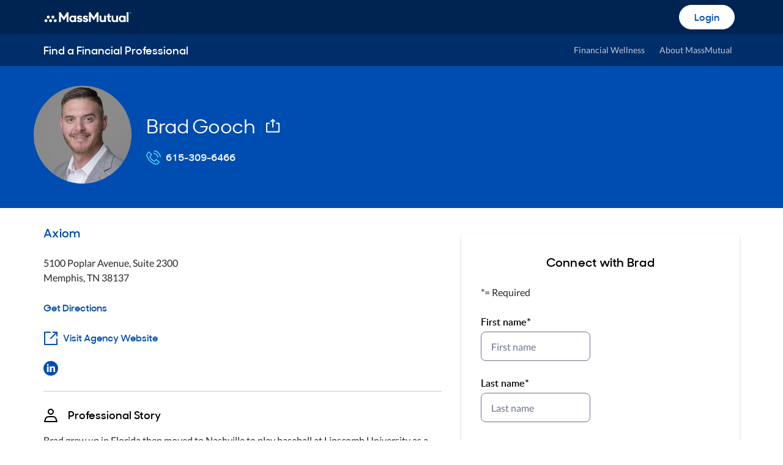

--- FILE ---
content_type: application/javascript
request_url: https://financialprofessionals.massmutual.com/wIQat-bKMA/FRHLup/eRqv/7kcOSXcau9Nuh4/LwkITClvAg/Bj/8rOS9CeEEB
body_size: 181810
content:
(function(){if(typeof Array.prototype.entries!=='function'){Object.defineProperty(Array.prototype,'entries',{value:function(){var index=0;const array=this;return {next:function(){if(index<array.length){return {value:[index,array[index++]],done:false};}else{return {done:true};}},[Symbol.iterator]:function(){return this;}};},writable:true,configurable:true});}}());(function(){V5();k63();NG3();var Z7=function(HZ){var Dl=['text','search','url','email','tel','number'];HZ=HZ["toLowerCase"]();if(Dl["indexOf"](HZ)!==-1)return 0;else if(HZ==='password')return 1;else return 2;};var Iv=function(UZ){if(UZ==null)return -1;try{var mv=0;for(var DK=0;DK<UZ["length"];DK++){var WG=UZ["charCodeAt"](DK);if(WG<128){mv=mv+WG;}}return mv;}catch(zZ){return -2;}};var G4=function(Eg,SD){return Eg&SD;};var p7=function mx(IM,FS){'use strict';var wm=mx;switch(IM){case Rd:{var JG=FS[j6];Nl.push(jZ);var AS=AK(typeof x4()[dg(hK)],'undefined')?x4()[dg(xl)](tJ,LU,pM):x4()[dg(qJ)].call(null,pK,NK,B8);var CU=px(typeof sn()[EJ(SK)],Wn([],[][[]]))?sn()[EJ(Jg)].call(null,Ag,pK,Xk,vl,r7,Yk):sn()[EJ(MK)](mJ,Hk,Il,Kn,Hk,mD);var lk=BD;var hZ=JG[x4()[dg(GE)](bG,pk,Lg)]();while(qM(lk,hZ[HM()[OM(BD)](pK,qw,g7,Nx)])){if(Sx(CU[px(typeof HM()[OM(vJ)],Wn([],[][[]]))?HM()[OM(GK)](TZ,fP,OK,Mg):HM()[OM(xG)](UG(UG(tk)),LD,Ov,Zm)](hZ[gS()[KE(tK)](Mx,BE,lM,lg)](lk)),BD)||Sx(CU[HM()[OM(GK)].apply(null,[OS,fP,OK,kZ])](hZ[gS()[KE(tK)].call(null,UG(tk),BE,lv,lg)](Wn(lk,tk))),BD)){AS+=tk;}else{AS+=BD;}lk=Wn(lk,fl);}var FM;return Nl.pop(),FM=AS,FM;}break;case D8:{Nl.push(Zn);var gD=T8[JK()[Zk(qD)](Ex,ZZ,rE,UG(tk))][x4()[dg(wx)](UG(BD),GE,vn)]?kP[sn()[EJ(Cl)].apply(null,[xU,NG,xl,Hg,bM,nS])]():BD;var ck=T8[JK()[Zk(qD)].call(null,Ex,Jg,rE,bG)][AK(typeof x4()[dg(Zm)],Wn('',[][[]]))?x4()[dg(xl)].apply(null,[Xk,fJ,cE]):x4()[dg(mg)].apply(null,[UG(UG([])),xm,RG])]?kP[px(typeof sn()[EJ(xG)],Wn([],[][[]]))?sn()[EJ(Cl)].call(null,xU,fl,xl,Bg,M4,nS):sn()[EJ(MK)](ZK,tJ,U4,Kn,UG(UG([])),GS)]():BD;var Jl=T8[JK()[Zk(qD)](Ex,hg,rE,NK)][gS()[KE(xS)].call(null,lv,UE,UG({}),nG)]?tk:BD;var tS=T8[AK(typeof JK()[Zk(tJ)],Wn('',[][[]]))?JK()[Zk(BE)](DZ,UG(UG([])),PB,xl):JK()[Zk(qD)](Ex,SK,rE,tJ)][JK()[Zk(Sq)](xS,UG([]),ZL,UG(UG(BD)))]?tk:BD;var Sr=T8[JK()[Zk(qD)](Ex,n0,rE,Fz)][x4()[dg(AO)](UG([]),X0,tH)]?tk:vh[xl];var Z2=T8[JK()[Zk(qD)](Ex,Hg,rE,xl)][HM()[OM(wL)](pK,Vh,sh,UG(BD))]?tk:vh[xl];var DI=T8[JK()[Zk(qD)].apply(null,[Ex,UG([]),rE,pk])][k9()[dN(AL)](rr,BE,rr,M0)]?tk:BD;var EB=T8[AK(typeof JK()[Zk(qf)],Wn('',[][[]]))?JK()[Zk(BE)].apply(null,[DB,pN,TL,SO]):JK()[Zk(qD)](Ex,UG(UG(BD)),rE,UG([]))][S2()[cr(Jg)](ZZ,qD,Fz,xU,BD,UG(UG(BD)))]?tk:BD;var HO=T8[JK()[Zk(qD)](Ex,UG(tk),rE,dr)][AK(typeof gS()[KE(VL)],Wn([],[][[]]))?gS()[KE(tk)](SK,IL,tK,xB):gS()[KE(wf)].apply(null,[OK,Bb,UG([]),pb])]?vh[qJ]:BD;var Jf=T8[QN()[Zh(YH)].apply(null,[CW,Zn,CL,qf,MK])][HM()[OM(Xk)](lh,S9,Cl,tK)].bind?tk:BD;var kQ=T8[JK()[Zk(qD)](Ex,AL,rE,UG({}))][gS()[KE(I0)](Ex,GE,Mg,Il)]?tk:BD;var lX=T8[JK()[Zk(qD)].call(null,Ex,Ff,rE,NG)][px(typeof x4()[dg(p2)],Wn('',[][[]]))?x4()[dg(DZ)](OK,Yq,jI):x4()[dg(xl)](cf,Hr,dW)]?vh[qJ]:BD;var YL;var IX;try{var kW=Nl.length;var QB=UG(QY);YL=T8[JK()[Zk(qD)].call(null,Ex,JN,rE,Ff)][HM()[OM(fI)].call(null,W2,TQ,gf,fz)]?tk:BD;}catch(gQ){Nl.splice(tq(kW,tk),Infinity,Zn);YL=vh[xl];}try{var Ar=Nl.length;var FO=UG([]);IX=T8[JK()[Zk(qD)](Ex,xl,rE,lh)][HM()[OM(ZI)].apply(null,[UG({}),bW,Zb,n2])]?vh[qJ]:BD;}catch(F0){Nl.splice(tq(Ar,tk),Infinity,Zn);IX=BD;}var UH;return Nl.pop(),UH=Wn(Wn(Wn(Wn(Wn(Wn(Wn(Wn(Wn(Wn(Wn(Wn(Wn(gD,FX(ck,tk)),FX(Jl,fl)),FX(tS,xl)),FX(Sr,qJ)),FX(Z2,qD)),FX(DI,tK)),FX(EB,NG)),FX(YL,MK)),FX(IX,xG)),FX(HO,vh[SK])),FX(Jf,Xk)),FX(kQ,vh[pk])),FX(lX,RN)),UH;}break;case l6:{var pf;var Bf;Nl.push(SH);var Mb;for(pf=BD;qM(pf,FS[HM()[OM(BD)].apply(null,[TH,nL,g7,kZ])]);pf+=tk){Mb=FS[pf];}Bf=Mb[px(typeof JK()[Zk(nX)],'undefined')?JK()[Zk(fI)].apply(null,[Q4,cf,nz,dB]):JK()[Zk(BE)].call(null,SB,SH,Wf,hg)]();if(T8[JK()[Zk(qD)](Ex,fl,r0,dI)].bmak[px(typeof x4()[dg(U9)],Wn([],[][[]]))?x4()[dg(nb)](Hg,fB,jf):x4()[dg(xl)](kZ,BH,Cb)][Bf]){T8[JK()[Zk(qD)].call(null,Ex,hH,r0,GK)].bmak[AK(typeof x4()[dg(Sq)],'undefined')?x4()[dg(xl)].call(null,dI,H2,Zz):x4()[dg(nb)](lq,fB,jf)][Bf].apply(T8[JK()[Zk(qD)](Ex,Nx,r0,Fz)].bmak[AK(typeof x4()[dg(mg)],Wn('',[][[]]))?x4()[dg(xl)](UG(UG([])),E9,Oq):x4()[dg(nb)].call(null,UG(UG({})),fB,jf)],Mb);}Nl.pop();}break;case WC:{Nl.push(T0);var LL=FL;var xL=x4()[dg(qJ)](d9,NK,WR);for(var U2=BD;qM(U2,LL);U2++){xL+=JK()[Zk(Hk)](lv,Nx,KF,bG);LL++;}Nl.pop();}break;case HR:{Nl.push(CB);T8[JK()[Zk(vI)].apply(null,[rb,Zn,SE,fO])](function(){return mx.apply(this,[WC,arguments]);},k2);Nl.pop();}break;case FV:{Nl.push(db);try{var qr=Nl.length;var vr=UG([]);var QO=Wn(Wn(Wn(Wn(Wn(Wn(Wn(Wn(Wn(Wn(Wn(Wn(Wn(Wn(Wn(Wn(Wn(Wn(Wn(Wn(Wn(Wn(Wn(Wn(T8[gS()[KE(WX)].apply(null,[lh,EW,MK,pG])](T8[AK(typeof QN()[Zh(tI)],'undefined')?QN()[Zh(RN)].call(null,lr,lM,UG(tk),TW,sz):QN()[Zh(r7)](x2,GK,WX,PW,xG)][x4()[dg(Gz)].apply(null,[fz,zI,YQ])]),FX(T8[gS()[KE(WX)](Xk,EW,UG(tk),pG)](T8[QN()[Zh(r7)](x2,g9,UG({}),PW,xG)][px(typeof S2()[cr(dB)],Wn(AK(typeof x4()[dg(NG)],'undefined')?x4()[dg(xl)](TH,pr,pQ):x4()[dg(qJ)].call(null,tk,NK,kr),[][[]]))?S2()[cr(Kn)](x2,r7,OH,fq,vl,UG(tk)):S2()[cr(M4)](TZ,JL,Ex,PX,nO,Cl)]),vh[qJ])),FX(T8[AK(typeof gS()[KE(lh)],Wn([],[][[]]))?gS()[KE(tk)](Ex,K0,d9,VQ):gS()[KE(WX)](EO,EW,Kn,pG)](T8[QN()[Zh(r7)].apply(null,[x2,Mx,lv,PW,xG])][gS()[KE(rQ)](n0,fB,zI,UK)]),fl)),FX(T8[gS()[KE(WX)].call(null,xq,EW,cf,pG)](T8[QN()[Zh(r7)](x2,VL,fO,PW,xG)][px(typeof gS()[KE(U9)],Wn('',[][[]]))?gS()[KE(tQ)](UG(tk),D9,VL,G7):gS()[KE(tk)].call(null,GK,qh,UG(UG([])),J2)]),xl)),FX(T8[gS()[KE(WX)](Zm,EW,pK,pG)](T8[HM()[OM(r7)](TZ,SN,cf,UG(UG({})))][QN()[Zh(OH)](dB,kZ,Zb,LQ,qJ)]),qJ)),FX(T8[gS()[KE(WX)].call(null,UG(UG({})),EW,EO,pG)](T8[QN()[Zh(r7)](x2,NK,Mg,PW,xG)][HM()[OM(FN)](EO,Lb,zI,NG)]),qD)),FX(T8[gS()[KE(WX)](Mx,EW,xG,pG)](T8[QN()[Zh(r7)].call(null,x2,JH,fz,PW,xG)][gS()[KE(Rr)].apply(null,[CW,xr,NG,Wv])]),tK)),FX(T8[gS()[KE(WX)].apply(null,[dI,EW,Zn,pG])](T8[QN()[Zh(r7)](x2,Xk,Bg,PW,xG)][sn()[EJ(JN)].apply(null,[Pf,YH,tI,UG(UG({})),hg,rI])]),NG)),FX(T8[gS()[KE(WX)](NK,EW,qJ,pG)](T8[QN()[Zh(r7)](x2,EO,NG,PW,xG)][sn()[EJ(NK)](NO,g9,M4,wf,g0,nH)]),MK)),FX(T8[gS()[KE(WX)](UG({}),EW,rr,pG)](T8[QN()[Zh(r7)].apply(null,[x2,tk,dq,PW,xG])][S2()[cr(Nh)](Nh,xG,Cl,NO,xS,UG(tk))]),xG)),FX(T8[gS()[KE(WX)].call(null,g9,EW,UG(BD),pG)](T8[QN()[Zh(r7)](x2,vO,dB,PW,xG)][HM()[OM(FL)](zI,BL,nf,MK)]),BE)),FX(T8[gS()[KE(WX)].call(null,wQ,EW,Xk,pG)](T8[QN()[Zh(r7)].apply(null,[x2,pk,ZZ,PW,xG])][gS()[KE(D9)](rr,Kn,kZ,PT)]),Xk)),FX(T8[gS()[KE(WX)].apply(null,[vl,EW,UG(tk),pG])](T8[QN()[Zh(r7)].apply(null,[x2,fO,EO,PW,xG])][HM()[OM(rO)](I4,Ih,Gz,UG(UG(BD)))]),M4)),FX(T8[AK(typeof gS()[KE(UE)],Wn('',[][[]]))?gS()[KE(tk)](UG(tk),Jr,U9,KQ):gS()[KE(WX)].call(null,UG(BD),EW,pN,pG)](T8[QN()[Zh(r7)](x2,lM,E0,PW,xG)][x4()[dg(YB)](bM,mg,sb)]),RN)),FX(T8[gS()[KE(WX)].apply(null,[NG,EW,E0,pG])](T8[QN()[Zh(r7)](x2,dI,UG(UG(BD)),PW,xG)][JK()[Zk(K2)].call(null,YB,UG(BD),dW,Mx)]),Cl)),FX(T8[gS()[KE(WX)](UG(UG({})),EW,Rq,pG)](T8[QN()[Zh(r7)](x2,Kn,GK,PW,xG)][x4()[dg(Sq)](wf,r7,Eb)]),r7)),FX(T8[gS()[KE(WX)].apply(null,[UG(tk),EW,UG(UG(BD)),pG])](T8[px(typeof QN()[Zh(Kn)],Wn(x4()[dg(qJ)].call(null,g9,NK,kr),[][[]]))?QN()[Zh(r7)](x2,BD,UG(UG(tk)),PW,xG):QN()[Zh(RN)].apply(null,[bB,Kn,I4,Ub,fH])][gS()[KE(YN)].apply(null,[hg,CW,UG(UG(tk)),WL])]),NK)),FX(T8[gS()[KE(WX)](fz,EW,vO,pG)](T8[QN()[Zh(r7)].call(null,x2,VL,kZ,PW,xG)][gS()[KE(Lr)](SH,vl,UG([]),Z0)]),vl)),FX(T8[AK(typeof gS()[KE(hg)],Wn('',[][[]]))?gS()[KE(tk)].call(null,UG(UG({})),OI,EO,ZN):gS()[KE(WX)](OK,EW,OH,pG)](T8[AK(typeof QN()[Zh(U9)],Wn([],[][[]]))?QN()[Zh(RN)].apply(null,[wL,bM,n2,AN,EQ]):QN()[Zh(r7)].apply(null,[x2,X0,g0,PW,xG])][JK()[Zk(Lr)].call(null,UE,bG,xb,Fz)]),hg)),FX(T8[gS()[KE(WX)](dr,EW,vl,pG)](T8[QN()[Zh(r7)](x2,fO,BE,PW,xG)][AK(typeof gS()[KE(bM)],'undefined')?gS()[KE(tk)].apply(null,[X0,Kq,fl,OQ]):gS()[KE(E0)](Mg,Ex,OH,Gr)]),tI)),FX(T8[gS()[KE(WX)](UG(UG(tk)),EW,Ff,pG)](T8[QN()[Zh(r7)](x2,Zn,UG(BD),PW,xG)][px(typeof HM()[OM(g0)],'undefined')?HM()[OM(mg)].call(null,qJ,VU,E0,UG(tk)):HM()[OM(xG)].call(null,UG(UG(BD)),Zz,XQ,SH)]),g0)),FX(T8[px(typeof gS()[KE(dB)],'undefined')?gS()[KE(WX)](dr,EW,Kr,pG):gS()[KE(tk)].call(null,UG(UG({})),t9,AL,Nx)](T8[QN()[Zh(r7)](x2,AL,UG(UG({})),PW,xG)][QN()[Zh(CW)].call(null,Cl,NK,Hq,mO,vl)]),OK)),FX(T8[px(typeof gS()[KE(wQ)],Wn('',[][[]]))?gS()[KE(WX)](UG(UG([])),EW,Hq,pG):gS()[KE(tk)].apply(null,[BD,PL,UG(UG(tk)),PQ])](T8[QN()[Zh(r7)].call(null,x2,pK,UG(tk),PW,xG)][px(typeof HM()[OM(UO)],Wn('',[][[]]))?HM()[OM(DZ)](UG(UG(tk)),UW,HX,UG([])):HM()[OM(xG)](tJ,gh,SX,Hg)]),rW)),FX(T8[gS()[KE(WX)](dq,EW,n0,pG)](T8[JK()[Zk(OS)].call(null,Yq,W2,DH,qD)][gS()[KE(M4)].apply(null,[I4,wx,UG(UG(BD)),Xf])]),YH)),FX(T8[gS()[KE(WX)](dq,EW,UG({}),pG)](T8[HM()[OM(r7)](qD,SN,cf,jO)][JK()[Zk(zO)](BD,Xk,kL,MK)]),OS));var HW;return Nl.pop(),HW=QO,HW;}catch(JW){Nl.splice(tq(qr,tk),Infinity,db);var GQ;return Nl.pop(),GQ=BD,GQ;}Nl.pop();}break;case OT:{var mh=FS[j6];var ZH;Nl.push(DQ);return ZH=T8[JK()[Zk(MK)].apply(null,[OS,Rq,FK,xq])][px(typeof gS()[KE(BD)],Wn('',[][[]]))?gS()[KE(lq)](NK,tk,r7,c7):gS()[KE(tk)].apply(null,[UG(BD),lI,tk,Z9])](mh)[JK()[Zk(DW)](qJ,qD,WR,UG([]))](function(QX){return mh[QX];})[vh[xl]],Nl.pop(),ZH;}break;case bs:{var fb=FS[j6];Nl.push(fN);if(T8[px(typeof gS()[KE(lM)],Wn('',[][[]]))?gS()[KE(RN)].call(null,Hq,Mg,Ex,XD):gS()[KE(tk)](Nx,PQ,sN,Dq)][px(typeof JK()[Zk(qD)],Wn('',[][[]]))?JK()[Zk(PQ)](Ef,lv,Vl,UG(tk)):JK()[Zk(BE)].apply(null,[ML,lh,vz,xG])](fb)){var zB;return Nl.pop(),zB=fb,zB;}Nl.pop();}break;case XC:{var Sz=FS[j6];Nl.push(mD);var wz=Sz[JK()[Zk(DW)](qJ,rr,IS,BD)](function(mh){return mx.apply(this,[OT,arguments]);});var qW;return qW=wz[sn()[EJ(fl)].call(null,gI,Jg,qJ,lM,qJ,mq)](HM()[OM(d9)].apply(null,[lM,Kv,jI,xq])),Nl.pop(),qW;}break;}};var Ob=function sq(sH,xX){'use strict';var qH=sq;switch(sH){case rP:{var M2=xX[j6];Nl.push(m0);var hQ;return hQ=M2&&WH(JK()[Zk(vl)](sh,sN,k8,dr),typeof T8[HM()[OM(OS)](dI,wG,Af,UG({}))])&&AK(M2[gS()[KE(NG)].call(null,I4,SK,Bg,ln)],T8[HM()[OM(OS)](HL,wG,Af,Zm)])&&px(M2,T8[HM()[OM(OS)].apply(null,[Xk,wG,Af,Xk])][HM()[OM(Xk)](CL,rT,Cl,UG(tk))])?gS()[KE(CW)](Cl,E0,UG(UG(tk)),ND):typeof M2,Nl.pop(),hQ;}break;case D8:{var B2=xX[j6];return typeof B2;}break;case Ad:{var kN=xX[j6];var K9=xX[QY];var gH=xX[zP];Nl.push(GL);kN[K9]=gH[x4()[dg(NG)](M4,Br,tW)];Nl.pop();}break;case wP:{var WN=xX[j6];var Wr=xX[QY];var V0=xX[zP];return WN[Wr]=V0;}break;case x1:{var FW=xX[j6];var fX=xX[QY];var zN=xX[zP];Nl.push(z4);try{var wb=Nl.length;var hh=UG([]);var vX;return vX=bX(Rd,[gS()[KE(JH)](sN,wL,Jg,XU),gS()[KE(fz)](SO,qD,UG([]),Qr),AK(typeof QN()[Zh(RN)],Wn([],[][[]]))?QN()[Zh(RN)](Oh,tk,UG(tk),bQ,UX):QN()[Zh(xG)](Ex,pk,SO,Xh,xl),FW.call(fX,zN)]),Nl.pop(),vX;}catch(gL){Nl.splice(tq(wb,tk),Infinity,z4);var ph;return ph=bX(Rd,[px(typeof gS()[KE(cf)],'undefined')?gS()[KE(JH)].call(null,dB,wL,n2,XU):gS()[KE(tk)].call(null,UG(tk),fB,UG([]),CI),x4()[dg(dB)](xG,DW,vn),QN()[Zh(xG)](Ex,jO,hH,Xh,xl),gL]),Nl.pop(),ph;}Nl.pop();}break;case tA:{return this;}break;case D3:{var rH=xX[j6];Nl.push(QH);var AQ;return AQ=bX(Rd,[JK()[Zk(dr)](L2,pk,tU,UG(tk)),rH]),Nl.pop(),AQ;}break;case q5:{return this;}break;case V1:{return this;}break;case ft:{Nl.push(bb);var GB;return GB=px(typeof x4()[dg(Er)],'undefined')?x4()[dg(U9)](UG(tk),Kn,UW):x4()[dg(xl)](UG([]),c4,bO),Nl.pop(),GB;}break;}};var xQ=function(){Hz=["\x6c\x65\x6e\x67\x74\x68","\x41\x72\x72\x61\x79","\x63\x6f\x6e\x73\x74\x72\x75\x63\x74\x6f\x72","\x6e\x75\x6d\x62\x65\x72"];};var UB=function Mr(C2,HN){var zh=Mr;while(C2!=SY){switch(C2){case mA:{C2-=pR;if(Sx(WO,BD)){do{var hB=Pb(tq(Wn(WO,mQ),Nl[tq(Nl.length,tk)]),NL.length);var Lq=cO(EI,WO);var Mq=cO(NL,hB);Kh+=GH(XC,[G4(hb(dz(Lq),dz(Mq)),hb(Lq,Mq))]);WO--;}while(Sx(WO,BD));}}break;case SF:{return GH(Gs,[Kh]);}break;case Wt:{return Mr(T1,[KO]);}break;case T1:{var Iq=HN[j6];j9=function(N0,O4,kf,Vq){return GH.apply(this,[w6,arguments]);};return j0(Iq);}break;case wd:{C2=P5;var Rf=tq(vN.length,tk);}break;case E5:{C2-=pT;var EI=GX[cL];var WO=tq(EI.length,tk);}break;case j6:{C2+=E5;var SL=HN[j6];var cL=HN[QY];var mQ=HN[zP];var NL=GX[BI];var Kh=Wn([],[]);}break;case HF:{if(qM(df,Vr.length)){do{gS()[Vr[df]]=UG(tq(df,tk))?function(){return Ch.apply(this,[OT,arguments]);}:function(){var Cr=Vr[df];return function(Rz,Dr,O0,XI){var TI=j9.call(null,kZ,Dr,Zm,XI);gS()[Cr]=function(){return TI;};return TI;};}();++df;}while(qM(df,Vr.length));}C2-=FY;}break;case ww:{Gf=[vf(xl),vf(r7),rW,vf(xG),vf(RN),kZ,vf(hg),vf(xl),xG,vf(fl),Xk,vf(Er),x2,[xl],BD,vf(SH),SH,r7,BD,vf(OH),JH,qD,tk,xl,vf(JH),r7,RN,tk,vf(BE),tK,vf(tk),WX,vf(M4),YH,vf(UX),kZ,vf(Cl),vf(qD),NK,vf(M4),vf(Kn),vf(rr),YH,vf(tk),tk,Mg,MK,vf(zI),BD,OS,vf(hg),vf(xl),fl,[BD],[MK],qJ,vf(fl),vf(xl),xG,vf(Xk),M4,vf(Xk),tk,qD,vf(xl),vf(fl),MK,vf(OS),xq,vf(qD),tk,vf(cf),[BE],vf(M4),M4,vf(xl),vf(fl),NG,vf(dq),SO,tk,vf(tI),tI,vf(r7),MK,vf(MK),xG,tK,vf(bG),X0,vf(Cl),Xk,vf(M4),NG,tK,vf(tk),vf(bG),fO,vf(fl),[Cl],vf(Kr),zI,xl,vf(CL),jO,xl,qD,vf(RN),Xk,BD,RN,BE,vf(lq),n0,r7,qJ,tk,vf(xl),vf(RN),vf(hg),Hq,vf(qD),BD,vf(tk),xl,fl,vf(r7),vf(tk),vf(vl),rW,vf(fl),NG,vf(RN),Xk,tk,NG,MK,vf(tI),vf(xG),OK,vf(OK),MK,xl,vf(CW),SK,qJ,[tK],r7,xG,MK,vf(M4),vl,vf(NG),vl,vf(vl),xG,tK,OK,NG,vf(M4),MK,M4,vf(rW),OK,vf(vl),vf(WX),fz,fz,vf(Xk),hg,vf(Xk),BD,BD,BD,BD,BD,tk,vl,vf(RN),vf(tK),fl,BE,xl,vf(xG),[RN],vf(tI),tI,vf(Xk),tK,vf(tk),vf(RN),M4,qJ,vf(M4),xG,vf(RN),vf(tk),fl,Xk,vf(Mg),dr,vf(Xk),vl,vf(qD),tK,vf(M4),YH,NG,vf(xG),vf(OK),Xk,xG,vf(NK),tK,xl,BD,xl,vf(Cl),r7,vf(CW),[BE],qD,qD,vf(xG),vf(Xk),vf(rW),YH,M4,qJ,vf(qJ),Er,vf(ZZ),NG,vf(hg),vf(xl),fl,[BD],xG,vf(RN),tk,BE,vf(NG),vf(tk),vf(g0),[NG],fl,qD,BE,vf(U9),n0,xG,[fl],tI,vf(qD),xl,[MK],vl,vf(Xk),tK,vf(tk),xG,vf(xl),[RN],vf(JN),[BD],vf(RN),OK,vf(fz),OK,RN,vf(qD),g0,vf(RN),MK,vf(qD),vf(fl),vl,vf(bG),lq,[NG],fl,qD,vf(vl),g0,vf(Cl),xG,tK,vf(fl),vf(Cl),RN,vf(M4),[Cl],vf(xl),Cl,vf(NK),r7,vf(RN),BD,xG,CW,vf(M4),vf(tK),MK,vf(YH),OK,qJ,vf(MK),vf(WX),lq,[NG],vf(lh),pK,qD,BD,r7,vf(qD),[tK],vf(NG),vf(M4),vl,vf(RN),vf(tk),vf(r7),fl,BD,fl,NG,vf(NG),RN,vf(vl),tI,vf(Xk),tK,vf(tk),vf(bM),bM,vf(Xk),xG,xG,vf(vl),qD,qD,vf(NG),vf(cf),dr,vf(vl),OK,vf(RN),Xk,qD,fl,vf(tk),tK,vf(M4),fl,vf(xl),vf(Xk),vl,vf(hg),vl,vf(xl),vf(Xk),vf(fl),tK,vf(MK),Xk,vf(TZ),bM,vf(NG),vl,vf(Nh),U9,tK,vf(NG),tK,pN,[xl],vf(qD),tK,vf(hg),qD,Xk,tk,vf(tI),vl,fl,fl,vf(xl),vf(Xk),vl,vf(hg),vl,vf(xq),Hq,vf(tI),vf(fl),r7,vf(pk),U9,vf(tk),tK,vf(r7),tI,vf(qJ),vf(xl),qJ,[tK],vf(fl),r7,vf(U9),SK,vf(qJ),xl,MK,vf(NG),Cl,BD,vf(pk),lq,vf(xl),MK,vf(qJ),vf(Cl),RN,vf(Kn),SK,tI,vf(tI),tk,vf(tk),vf(qJ),fl,xl,Xk,vf(n0),EW,vf(tk),vf(Cl),hg,vf(qD),vf(MK),vf(qD),vf(HL),vf(tk),lh,vf(BE),vf(xl),vf(xG),vf(Cl),xq,vf(BE),xl,tK,vf(RN),vf(r7),Hq,vf(xl),vf(fl),vf(qJ),BE,vf(Cl),vf(fl),Xk,vf(xG),vf(SK),TZ,vf(tk),tK,vf(pN),OS,r7,vf(fl),vf(xG),vf(tK),NK];C2=SY;}break;case P5:{if(Sx(Rf,BD)){do{var OO=Pb(tq(Wn(Rf,bL),Nl[tq(Nl.length,tk)]),Yb.length);var fL=cO(vN,Rf);var Jz=cO(Yb,OO);KO+=GH(XC,[G4(hb(dz(fL),dz(Jz)),hb(fL,Jz))]);Rf--;}while(Sx(Rf,BD));}C2=Wt;}break;case bt:{C0=[[Cl,vf(xG),RN,vf(vl),RN],[],[vf(xG),RN,vf(vl)],[g0,vf(tk),vf(qD),vf(xG),xl,xl,BD],[],[],[vf(fl),tk,M4],[JH,xG,vf(Cl)],[vf(U9),Nh,vf(NG),vf(Xk)],[],[Hq,vf(xl),qD,vf(qD)],[],[],[vf(qJ),xG,tK],[tI,vf(vl),qD],[]];C2+=XR;}break;case VY:{C2+=JC;return [qD,vf(NG),vl,vf(Nh),[Xk],[xl],xl,vf(Mg),[xl],vf(Jg),xG,vf(M4),vf(RN),g0,BE,vf(xl),qD,BD,vf(MK),vf(NG),vf(r7),Xk,Xk,vf(Ex),xl,qJ,JN,tK,vf(hg),qD,vf(OH),[qD],g0,vf(Cl),r7,vf(CW),EW,MK,vf(CW),xq,vf(tI),tI,vf(r7),tk,vf(fl),vf(xG),qD,vf(NG),fl,vf(xl),tI,Xk,vf(qJ),qD,tK,vf(OK),Ex,tk,vf(tk),vf(x2),tI,vf(qJ),vf(fl),vf(vl),fl,vl,vf(n2),xq,tk,MK,vf(OH),SK,vf(qJ),vl,fl,vf(hg),xl,vf(qJ),tI,vf(cf),OK,qJ,vf(MK),Cl,tk,vf(tI),M4,xl,bM,vf(fl),vf(Xk),vf(JN),g0,RN,vf(RN),tK,vf(fl),RN,qD,vf(xl),vf(fl),MK,vf(Hq),pN,fl,vf(EW),rW,vf(fl),NG,vf(RN),Xk,NG,NG,vf(NG),MK,vf(MK),xG,tK,vf(dr),JN,vf(NK),bM,vf(xG),vf(Xk),vf(Cl),NG,vf(NG),vf(fl),vl,OK,NG,vf(M4),MK,M4,vf(rW),[BE],jO,xG,xl,vf(CL),CW,bM,xG,vf(RN),vf(fl),vl,[xG],tK,xG,Cl,tk,vf(Xk),qJ,vf(M4),tI,vf(r7),vf(tK),vl,vf(BE),BD,tK,Cl,vf(fz),Hq,vf(Xk),vl,vf(xG),vf(NG),vf(hg),vl,vf(hg),NK,BD,RN,vf(Xk),hg,tk,vf(SK),BE,tI,vf(Xk),xG,vf(Nh),U9,vf(tk),vf(MK),xl,xG,vf(qD),vf(qJ),xG,vf(Cl),fl,qD,qD,[fl],vf(n2),OH,BD,Cl,vf(RN),Cl,BD,hg,RN,qJ,vf(RN),vf(tK),fl,vf(Cl),OS,xl,vf(NG),vf(tK),RN,vf(Nh),U9,vf(tk),tK,vf(tI),MK,qD,vf(xG),RN,vf(fl),r7,vf(n2),n2,BD,vf(fl),vf(xG),vf(NG),tI,vf(tk),vf(r7),vf(qJ),vf(Xk),tI,vf(Cl),xG,xl,vf(qD),vf(vl),NG,vf(AL),[Xk],tk,vf(Xk),RN,vf(vl),qJ,vf(OK),Xk,vf(Rq),E0,vf(Zm),pN,vl,vf(g0),rr,vf(Zb),lh,vf(Zm),cf,vf(RN),OH,vf(fl),g0,vf(r7),Xk,vf(NG),vf(Mg),fO,vf(RN),vf(g0),vf(n0),Kn,vf(NK),OS,vf(qD),vf(lv),NG,vf(Xk),lv,vf(bM),OS,vf(OH),lq,NG,vf(Zb),SH,vf(EW),vf(xG),qD,JN,vf(Kn),[fl],vf(xl),qD,vf(tI),tI,vf(Xk),tK,vf(tk),vf(JH),r7,tI,vf(r7),vf(NG),hg,vf(OH),Hq,vf(xG),RN,vf(OK),tI,vf(r7),vf(vl),JN,vf(qJ),vf(tK),xG,tk,vl,vf(RN),vf(tK),fl,vf(xq),SK,tI,vf(tI),NG,vf(xG),BD,Rq,vf(qD),Xk,qD,vf(dq),lq,JH,vf(Xk),OS,vf(g0),RN,vf(g0),xl,fl,tK,vf(fl),vf(Cl),NK,vf(qD),vf(tk),xl,fl,vf(qD),vf(TZ),OH,r7,vf(tI),vf(tk),vf(rW),tI,vf(Xk),qD,vf(TZ),n2,vf(MK),fl,vf(RN),Cl,BD,vf(BE),tK,vf(tk),vf(JH),tI,Cl,fl,vf(xG),MK,xl,vf(Cl),xl,qD,qD,vf(NG),W2,vf(fl),tk,vf(qD),vf(fl),vf(dB),[qD],r7,NG,vf(xG),qJ,vf(qD),bM,MK,vf(OK),Xk,vf(xl),vf(qD),vf(Fz),sN,tI,BD,vf(r7),MK,xl,qJ,vf(bG),[M4],Fz,tk,Cl,tk,vf(fl),xl,vf(hg),vl,tk,vf(xl),vf(RN),vf(WX),[tK],pK,[BD],tk,BE,vf(NG),vf(WX),Ff,qD,qD,tk,vf(tI),RN,vf(Xk),fl,vf(E0),vf(CW),Zm,bM,vf(vO),zI,xl,vf(Cl),tk,RN,vf(CL),[M4],Ex,xl,vf(WX),Ff,[BD],tk,BE,vf(NG),vf(Mg),vf(M4),[tK],x2,vl,BD,vf(vl),OS,vf(dq),zI,vf(RN),MK,vf(qD),vf(fl),vl,vf(tk),vf(SO),d9,MK,vf(fl),tk,vf(bG),Kr,vf(NG),[BE],sN,vf(sN),lv,vf(MK),fz,vf(M4),vf(Xk),RN,vf(xl),vf(SH),lv,[BD],tI,[xG],vf(Hg),tk,vf(xG),d9,vf(MK),r7,vf(M4),NG,vf(Xk),vf(Jg),vf(xl),vf(qJ),vf(xl),Xk,vf(NG),Xk,[xl],vf(fl),vf(qJ),vf(Xk),RN,vf(NG),Cl,vf(g0),tK,vf(fl),Cl,Xk,vf(Cl),g0,NG];}break;case HR:{var Vr=HN[j6];j0(Vr[BD]);var df=BD;C2=HF;}break;case bs:{nW=[[Xk,vf(r7),RN,vf(vl)],[],[tk,vf(fl),vf(RN),BD,r7],[M4,BD,vf(qJ)],[],[pk,vf(vl),xG,tK],[vO,tk,vf(tk),vf(sN)],[],[],[vf(qD),xl,vf(OK)],[OK,vf(vl),vf(WX)],[U9,vf(Xk),tk],[bG,vf(qD),vf(zI)]];C2=SY;}break;case nt:{C2=wd;var xW=HN[j6];var QQ=HN[QY];var zr=HN[zP];var bL=HN[Gs];var Yb=rq[DZ];var KO=Wn([],[]);var vN=rq[QQ];}break;case w5:{C2=SY;return [fl,vf(qJ),vf(xl),vf(tK),tk,vf(tk),vf(xG),[MK],vf(rr),dr,vf(r7),RN,vf(vl),[qJ],[fl],vf(AL),n0,r7,vf(AL),rr,M4,vf(MK),Xk,vf(r7),xl,r7,vf(qD),vf(RN),[MK],BD,tk,vf(tk),vf(Xk),vl,vf(BE),tK,Nh,vf(NG),vf(Xk),[NG],qJ,MK,vf(xG),tk,vf(fl),vf(Xk),NK,vf(RN),vf(tk),qJ,tk,OK,vf(RN),[BD],vf(tk),tK,vf(qD),tK,vf(hg),qD,Xk,tk,vf(tI),vl,fl,vf(Xk),vl,vf(Xk),[fl],vf(Hq),fl,vf(vl),RN,OK,BD,RN,vf(Nh),U9,vf(tk),BD,vf(xG),vf(fl),[NG],vf(NK),vf(Cl),vf(tk),BD,vf(Rq),cf,vf(Kn),qD,BD,vf(xG),RN,vf(HL),SK,qJ,vf(fl),tk,M4,qD,[xG],r7,vf(xG),BD,vf(OH),JN,vf(JN),bM,[xG],vf(cf),bM,vf(xG),vf(Xk),vf(fl),vf(Cl),RN,vf(TZ),JN,OH,xl,vf(NG),BD,vf(pk),BE,vf(BE),BD,r7,SK,qD,vf(NG),fl,[xl],BD,BD,vf(qD),vf(JH),xq,vf(fl),vf(xG),qD,vf(NG),Nh,BD,vf(qJ),vf(NG),vf(OK),vl,OS,vf(fz),hg,r7,tk,vf(qD),vf(HL),EW,vf(qJ),tI,tk,vf(xl),vf(RN),n0,RN,BD,tk,qD,vf(bG),fO,M4,vf(tk),MK,vf(vl),RN,fl,vf(bG),dI,vf(NG),vf(BE),tk,tk,xl,qD,vf(xG),vf(tk),vf(Fz),zI,xl,vf(CL),vO,NG,vf(xG),BD,vf(EO),bG,vf(qD),vf(zI),zI,vf(RN),MK,vf(qD),vf(fl),vl,Jg,vf(tk),tI,vf(lh),vf(RN),BE,vf(BE),vf(NG),NG,xl,vf(xl),Xk,qD,vf(rW),qD,vf(NG),RN,vf(NG),vf(fl),tI,[BD]];}break;case D3:{C2=SY;return [[OK,vf(RN),vf(fl),vf(tK),tI,vf(qD),xl],[],[vf(hg),vf(xl),xG,vf(fl),Xk],[BD,BD,BD],[tI,vf(qD),xl],[],[],[vl,vf(Xk),tK,vf(tk)],[hg,tK,vf(Xk),vf(Xk)],[fl,qD,vf(tk)],[],[]];}break;}}};var Mz=function(H0){var l9=0;for(var Fr=0;Fr<H0["length"];Fr++){l9=l9+H0["charCodeAt"](Fr);}return l9;};var cI=function(){Nl=(kP.sjs_se_global_subkey?kP.sjs_se_global_subkey.push(vW):kP.sjs_se_global_subkey=[vW])&&kP.sjs_se_global_subkey;};var pL=function(){return hz.apply(this,[A3,arguments]);};var dA,C,j6,kR,zP,XC,QY,Gs,T1,ps,OT;var IB=function jq(tL,A9){'use strict';var cb=jq;switch(tL){case WC:{var q0=A9[j6];var LN;Nl.push(lr);return LN=q0&&WH(JK()[Zk(vl)].apply(null,[sh,SK,Cm,M4]),typeof T8[HM()[OM(OS)].call(null,UG(UG({})),QE,Af,d9)])&&AK(q0[gS()[KE(NG)].call(null,jO,SK,UG({}),Tk)],T8[HM()[OM(OS)].apply(null,[UG(tk),QE,Af,g0])])&&px(q0,T8[HM()[OM(OS)](ZZ,QE,Af,pk)][HM()[OM(Xk)](xl,gE,Cl,wf)])?gS()[KE(CW)](UG(UG([])),E0,UG(UG(BD)),mK):typeof q0,Nl.pop(),LN;}break;case jd:{var WW=A9[j6];return typeof WW;}break;case rP:{var JQ=A9[j6];var gz=A9[QY];var AX=A9[zP];Nl.push(GN);JQ[gz]=AX[x4()[dg(NG)](UG(tk),Br,jE)];Nl.pop();}break;case cV:{var Zq=A9[j6];var x0=A9[QY];var Lh=A9[zP];return Zq[x0]=Lh;}break;case TV:{var kz=A9[j6];var MQ=A9[QY];var BB=A9[zP];Nl.push(Kz);try{var qz=Nl.length;var WB=UG(UG(j6));var Xb;return Xb=bX(Rd,[gS()[KE(JH)](GK,wL,UG({}),lK),gS()[KE(fz)](UG(BD),qD,UX,SQ),QN()[Zh(xG)](Ex,n2,n2,RL,xl),kz.call(MQ,BB)]),Nl.pop(),Xb;}catch(VW){Nl.splice(tq(qz,tk),Infinity,Kz);var Pz;return Pz=bX(Rd,[gS()[KE(JH)](Nx,wL,n0,lK),px(typeof x4()[dg(OS)],Wn([],[][[]]))?x4()[dg(dB)](dI,DW,pO):x4()[dg(xl)](BD,MB,Tz),QN()[Zh(xG)](Ex,TH,M4,RL,xl),VW]),Nl.pop(),Pz;}Nl.pop();}break;case ft:{return this;}break;case I:{var r2=A9[j6];Nl.push(XL);var Bq;return Bq=bX(Rd,[JK()[Zk(dr)].call(null,L2,zI,cT,UG(BD)),r2]),Nl.pop(),Bq;}break;case wP:{return this;}break;case t8:{return this;}break;case b8:{var vH;Nl.push(Ah);return vH=px(typeof x4()[dg(Hg)],'undefined')?x4()[dg(U9)].apply(null,[UG(UG([])),Kn,vb]):x4()[dg(xl)].call(null,g0,wH,Qf),Nl.pop(),vH;}break;}};var UI=function Nz(OB,s9){'use strict';var Rh=Nz;switch(OB){case Dd:{var VH=s9[j6];var F2=s9[QY];var RW=s9[zP];Nl.push(DO);VH[F2]=RW[x4()[dg(NG)].call(null,Kn,Br,Un)];Nl.pop();}break;case VY:{var nI=s9[j6];var VI=s9[QY];var mL=s9[zP];return nI[VI]=mL;}break;case VV:{var Dz=s9[j6];var sf=s9[QY];var W0=s9[zP];Nl.push(f0);try{var C9=Nl.length;var sr=UG([]);var P9;return P9=bX(Rd,[gS()[KE(JH)].apply(null,[UG(BD),wL,fl,Vg]),gS()[KE(fz)].call(null,n0,qD,UG(UG(tk)),Zl),QN()[Zh(xG)].apply(null,[Ex,bG,bM,rz,xl]),Dz.call(sf,W0)]),Nl.pop(),P9;}catch(Eh){Nl.splice(tq(C9,tk),Infinity,f0);var Iz;return Iz=bX(Rd,[gS()[KE(JH)].call(null,M4,wL,Zm,Vg),x4()[dg(dB)](tI,DW,MN),QN()[Zh(xG)](Ex,g9,CW,rz,xl),Eh]),Nl.pop(),Iz;}Nl.pop();}break;case kR:{return this;}break;case I:{var G0=s9[j6];Nl.push(Mf);var F9;return F9=bX(Rd,[JK()[Zk(dr)].apply(null,[L2,BD,Sg,bG]),G0]),Nl.pop(),F9;}break;case Gs:{return this;}break;case t8:{return this;}break;case Ft:{Nl.push(TX);var Uh;return Uh=px(typeof x4()[dg(j2)],'undefined')?x4()[dg(U9)].call(null,UG(UG([])),Kn,w0):x4()[dg(xl)].apply(null,[RN,cH,GO]),Nl.pop(),Uh;}break;case WC:{var Wz=s9[j6];Nl.push(Xq);var rX=T8[AK(typeof JK()[Zk(PQ)],Wn([],[][[]]))?JK()[Zk(BE)](Zm,EW,Zb,HL):JK()[Zk(MK)].apply(null,[OS,EO,Ig,UG(BD)])](Wz);var BO=[];for(var x9 in rX)BO[HM()[OM(Cl)](VL,lI,Wh,g0)](x9);BO[gS()[KE(pk)].apply(null,[HL,Kb,UG([]),n4])]();var bN;return bN=function Pr(){Nl.push(Uq);for(;BO[HM()[OM(BD)].apply(null,[pN,kE,g7,UG(UG(tk))])];){var f2=BO[x4()[dg(AL)].call(null,wQ,AL,Jt)]();if(bH(f2,rX)){var s2;return Pr[x4()[dg(NG)](GK,Br,fk)]=f2,Pr[AK(typeof gS()[KE(TZ)],Wn([],[][[]]))?gS()[KE(tk)].apply(null,[UG({}),WL,MK,gh]):gS()[KE(dB)](Zm,Yq,tI,kK)]=UG(tk),Nl.pop(),s2=Pr,s2;}}Pr[gS()[KE(dB)].apply(null,[UX,Yq,BD,kK])]=UG(BD);var jB;return Nl.pop(),jB=Pr,jB;},Nl.pop(),bN;}break;case SF:{Nl.push(GW);this[gS()[KE(dB)](Hk,Yq,OH,JJ)]=UG(BD);var tb=this[px(typeof JK()[Zk(fO)],Wn([],[][[]]))?JK()[Zk(x2)](Yz,sN,dv,dq):JK()[Zk(BE)].apply(null,[d9,qJ,Jq,UG(UG({}))])][BD][gS()[KE(U9)](TH,Y2,BE,Lm)];if(AK(AK(typeof x4()[dg(Zm)],'undefined')?x4()[dg(xl)].call(null,rW,nN,xz):x4()[dg(dB)](fl,DW,Nk),tb[gS()[KE(JH)](UG(UG(BD)),wL,qD,EG)]))throw tb[QN()[Zh(xG)].call(null,Ex,lq,OS,NS,xl)];var cz;return cz=this[k9()[dN(Cl)](NI,qJ,lv,Ok)],Nl.pop(),cz;}break;}};var Ph=function(){GX=["{]Z\\:R0{_QI,\tT&","5K]\t\n","#W^q_3\x00","M&AD","W0","S!LXPS;:W,Gy\\L7\rm$K","V/AY","2KYKz\x3f","T_]R7","cH","","/KPvP0\x00\vw0AOQg","\fE17HFi[,K","G.KX{[.","\r{+W","V%MYK[,5\vK-GESv\x3f\vH0","","NYMXl","T7VO","B%A^`J\x3fA1","R","gPZ+\t","I][","X[*","(+J\\PU;","H#V~VS;\n\fP","18f(\v`","\'\\O\\K*\fC",";\bM\x40NM[-","\x40CL","2TFFx+\v","M","NYw[\x3f*M\r\'hCRW*","5K]","Q_2","\rK\'0MGVJ7","A\'IOQJH>&","X7\nP;-EN","u`I;\x07V4AX`M=TB_Q]","#PIW","1A6E^VQ0_YT0PX^W*L","B\\","IEQJ6*f0PB","ZMQ3\r","J1/A","TEO","E]T;\r0\'JOM_*\n\vy","XPK0","HW:","PEsQ)\x00\vg1A","n","\\V;w-VKX[PMMQ_2","I_2W","cok","F7V","31","U","LO]","N,\x00","G,BCMS","-a/exz","pio[;:K,AIKW1\v","b[","[&I","[_\'*f0PB","#GIZM-\fM+PS[(\x00P","HJJ*\n","F\'J^R7PZ1ADLQ,","*EDX[","\'JYPL\rE","YHW","jEKW8\fE+KD",".A-G_L","^VZ","IVx","Z7\v","\'H^","Y;/K!AY","LMk\v&u","GXZZ;\v\rM.W","Q(","!QXM[0*G+T^","W#V^","\rK$6VCQY\n","{Q=A6","LO]8","W5","3\'RC\\[A6E^VQ0 A6","+POM_*\n\v",",KNZp\x3f\b","{:\'b\niW;V","i;\x072MoMDK[9A6A\noz","JM;3w\x3f\'EZlW$\x00","E+CKKQ,5V+WYVQ0","]\x3f\tQ#POyn","3o~E<\'","G-WO","-(CCFQP0\vJ","\nO;\x40EHP","1WPs","K/{YJ\\3\f\r","aH,M_Ra+\vV2TO[","0AKK[","75K-tBPJ1W","MMGZQ+Ke6M\\Z","+W~MK-\x40","U\b[n\br","J+J_Z","\bR\fd","EQr7\v","*M4AXSW9\r\r\'.QMw0","QYZLJE^^","G,BCMS\bM\x40NM[-","YW,\rj/A","\rL-S","H1PlJP=K1","1QHL],\fA","-TK","5M6AXzH;\v\r","emza),v","XZM1\tA\rT^VQ0","!i;\nP^Ol;\fA6","\rK#H`lv;\tw8A","\rE)","0\'JOM_*\n\vb,G^VQ0","]","`m;\tJ7Iuvz:+A-VNZL","\nW\r","LKM[:$\vV;f_YX;","S1\nA:-RO{_*","X[*1H/A^MG\x00\x400bEM+T1P","XZM+\t\rj/A","I_2","+CD^R-","_2KCQJ;CG#VYZ","Y;<H/ADKM7E\'","8\n","S\'AF","\tW\vJNZF",".","CLn\x3fI>,RKSW:","E\x40kG.\x00","\bweq","E&VOLM","MoPH","\x07\vK\x001AX","K7IOQJ\nA","r","$%D-Zo;0KY^8sMjept2\x40uV^[wr",":&T#]]MW9\r\r{( MD[W0&{","D^N","\\$",".\rJ","\n\rL0","ER","7WOM9\x00P","!KGOR;","`a)\x00\x40+ROMa-\vM\x076{LQ","qcFn\'$","-J^ZP*2J-S","Q_3\x00","6EXKj-","M,K","XZM.\nWARK","J6","5\x40","C_","M","HOKJ;:K,P","\t","/KNZR","E&a\\ZP*)W\'JOM","*\n\fG\'JN","oIT[o","\x00MMvP*",">,RKSW:&E#G^ZL\vK","T1W","07i6oo{a\f 7`2ax`i\'>h","{ZW_0I1","ZVP","jk","qcFn&$","=JM","\vr.","IW_,&\x40P","BZ_","<\x00\rE","W\'EFKV\t\fC,iKQW.E+KD","xU","G\'E^Z{2\x00A6","\tV62mDyR7P","M+WB","*AIT\\1","*","0glo","O_9\x00!","|2\n","1PKKK-","*A","\r","-JAZG+","O;\x40EHP","IYr_0\f\tQ#PCPP\b\fS\x07JK]R;","MZJ\tI,PY}G\nj/A","G","LN;A","\x00&Gu^M:H1Q^PN8\rG-IIYR","M","\x00A0","1TKQ","7\vH&AY","","%\\G","","\rW","g\\\x40","KQ\tI,P","\"K.A\nk_2Yt7CCQ\b\fAbvOQZ;V"];};var lN=function(UQ,OW){return UQ<=OW;};var FX=function(c0,pX){return c0<<pX;};var xI=function(KX){if(KX===undefined||KX==null){return 0;}var LW=KX["toLowerCase"]()["replace"](/[^0-9]+/gi,'');return LW["length"];};var hb=function(KN,P2){return KN|P2;};var m2=function zW(VB,Dh){'use strict';var w2=zW;switch(VB){case Rd:{Nl.push(jr);var rB=HM()[OM(JH)].call(null,UG(UG({})),CM,zq,UG(UG(BD)));var Vb=UG(QY);try{var S0=Nl.length;var EH=UG({});var D0=BD;try{var kX=T8[QN()[Zh(YH)].call(null,CW,W2,UG(BD),pH,MK)][HM()[OM(Xk)].apply(null,[tK,x7,Cl,OK])][QN()[Zh(Xk)].call(null,qq,fO,UG(BD),l0,MK)];T8[JK()[Zk(MK)](OS,xl,nJ,BE)][x4()[dg(Xk)].apply(null,[tI,zH,In])](kX)[QN()[Zh(Xk)](qq,JH,Nh,l0,MK)]();}catch(jH){Nl.splice(tq(S0,tk),Infinity,jr);if(jH[x4()[dg(JX)].call(null,W2,g7,qB)]&&AK(typeof jH[AK(typeof x4()[dg(U9)],Wn('',[][[]]))?x4()[dg(xl)].apply(null,[Kn,Xr,Fh]):x4()[dg(JX)].call(null,Ff,g7,qB)],JK()[Zk(M4)].call(null,CL,Zm,sE,wf))){jH[AK(typeof x4()[dg(Kn)],'undefined')?x4()[dg(xl)](UG(tk),CO,U4):x4()[dg(JX)](dI,g7,qB)][px(typeof k9()[dN(cf)],Wn([],[][[]]))?k9()[dN(qJ)](NW,qD,Hg,FI):k9()[dN(tk)].call(null,BI,vQ,jO,jr)](x4()[dg(gf)](dB,KW,A2))[HM()[OM(W2)](tK,Qh,lW,Zn)](function(Q2){Nl.push(EN);if(Q2[x4()[dg(Kf)](TH,fH,RQ)](HM()[OM(hq)].apply(null,[Kn,SG,Er,UG(UG(BD))]))){Vb=UG(j6);}if(Q2[x4()[dg(Kf)](Nh,fH,RQ)](JK()[Zk(gf)](Rq,n2,sK,UG(UG({}))))){D0++;}Nl.pop();});}}rB=AK(D0,qJ)||Vb?HM()[OM(qD)].call(null,NG,qU,kh,UG(UG([]))):HM()[OM(MK)].apply(null,[dB,wE,tK,SO]);}catch(wB){Nl.splice(tq(S0,tk),Infinity,jr);rB=px(typeof QN()[Zh(OS)],Wn(x4()[dg(qJ)](hH,NK,Q5),[][[]]))?QN()[Zh(qJ)](lq,dr,UG(UG(BD)),c2,tk):QN()[Zh(RN)](tQ,GK,UG(BD),MW,sO);}var MX;return Nl.pop(),MX=rB,MX;}break;case jd:{Nl.push(z0);var mH=HM()[OM(bG)](vO,gM,tk,kZ);try{var qQ=Nl.length;var RH=UG(UG(j6));mH=px(typeof T8[k9()[dN(n0)].apply(null,[hH,Xk,W2,dX])],HM()[OM(Rq)].call(null,pK,v7,Nh,I4))?AK(typeof HM()[OM(E0)],'undefined')?HM()[OM(xG)].call(null,Mg,z0,hW,UG(UG(tk))):HM()[OM(qD)].apply(null,[EO,Wx,kh,M4]):HM()[OM(MK)].apply(null,[Ff,zk,tK,Mx]);}catch(Nf){Nl.splice(tq(qQ,tk),Infinity,z0);mH=QN()[Zh(qJ)](lq,SK,fO,AW,tk);}var kH;return Nl.pop(),kH=mH,kH;}break;case rP:{Nl.push(xz);var gX=HM()[OM(bG)](MK,MG,tk,xq);try{var T2=Nl.length;var Tq=UG(QY);gX=T8[AK(typeof x4()[dg(vO)],Wn('',[][[]]))?x4()[dg(xl)].call(null,UG(BD),Ef,Q0):x4()[dg(jI)].call(null,UG(UG(BD)),bG,AE)][HM()[OM(Xk)](UG({}),fG,Cl,Er)][JK()[Zk(Cl)](WX,bG,dn,UG([]))](AK(typeof k9()[dN(BD)],Wn(x4()[dg(qJ)].call(null,qJ,NK,S5),[][[]]))?k9()[dN(tk)].call(null,A0,KH,TZ,BD):k9()[dN(EW)].call(null,G2,r7,NK,CB))?HM()[OM(qD)](UG(tk),Av,kh,lM):px(typeof HM()[OM(Hq)],Wn([],[][[]]))?HM()[OM(MK)](hg,WD,tK,OS):HM()[OM(xG)].call(null,TH,Uz,hN,UG(UG([])));}catch(cX){Nl.splice(tq(T2,tk),Infinity,xz);gX=AK(typeof QN()[Zh(n0)],Wn([],[][[]]))?QN()[Zh(RN)](cN,tk,UG(UG({})),Qq,qI):QN()[Zh(qJ)](lq,SK,tJ,J0,tk);}var NH;return Nl.pop(),NH=gX,NH;}break;case pY:{Nl.push(pQ);var M9=HM()[OM(bG)](xq,bl,tk,BE);try{var xH=Nl.length;var rh=UG(QY);M9=px(typeof T8[AK(typeof x4()[dg(UX)],Wn('',[][[]]))?x4()[dg(xl)].apply(null,[JH,vb,II]):x4()[dg(Bb)](VL,Er,pg)],px(typeof HM()[OM(M4)],Wn('',[][[]]))?HM()[OM(Rq)](Hk,m9,Nh,UG(tk)):HM()[OM(xG)](RN,m0,sb,dq))?HM()[OM(qD)].call(null,kZ,nE,kh,Ex):HM()[OM(MK)](Cl,vU,tK,UG(BD));}catch(MO){Nl.splice(tq(xH,tk),Infinity,pQ);M9=QN()[Zh(qJ)](lq,EW,xl,Zr,tk);}var LH;return Nl.pop(),LH=M9,LH;}break;case Dd:{Nl.push(Gh);var ZB=bH(QN()[Zh(OS)](Jg,Hk,MK,fW,M4),T8[JK()[Zk(qD)](Ex,OS,FZ,fz)])||U0(T8[QN()[Zh(r7)](x2,d9,fl,V2,xG)][HM()[OM(gr)](qD,gE,fI,fO)],BD)||U0(T8[QN()[Zh(r7)](x2,Hg,EO,V2,xG)][JK()[Zk(jI)].apply(null,[Bg,Er,rM,xl])],BD);var wh=T8[JK()[Zk(qD)].call(null,Ex,EO,FZ,OH)][AK(typeof JK()[Zk(Kr)],'undefined')?JK()[Zk(BE)](II,dq,YN,HL):JK()[Zk(Bb)].apply(null,[vl,OH,HE,I4])](x4()[dg(j2)].apply(null,[bM,UO,PL]))[S2()[cr(SK)](EW,NG,W2,WQ,rN,EW)];var z2=T8[JK()[Zk(qD)](Ex,Hg,FZ,OS)][px(typeof JK()[Zk(fB)],Wn('',[][[]]))?JK()[Zk(Bb)](vl,SH,HE,JN):JK()[Zk(BE)](jh,fz,TN,UG({}))](S2()[cr(n0)].call(null,YH,hg,qD,kq,EW,tJ))[S2()[cr(SK)](r7,NG,xG,WQ,rN,ZZ)];var Ab=T8[JK()[Zk(qD)](Ex,NG,FZ,Zb)][JK()[Zk(Bb)](vl,X0,HE,UG(tk))](x4()[dg(BQ)](Jg,dB,mG))[S2()[cr(SK)].apply(null,[X0,NG,UG(UG([])),WQ,rN,RN])];var JO;return JO=x4()[dg(qJ)].apply(null,[UG(tk),NK,Hx])[JK()[Zk(Rq)](D9,U9,jl,Hq)](ZB?HM()[OM(qD)].apply(null,[Mg,kk,kh,d9]):HM()[OM(MK)](Mg,RM,tK,g0),px(typeof HM()[OM(JN)],Wn('',[][[]]))?HM()[OM(d9)].apply(null,[kZ,AJ,jI,SK]):HM()[OM(xG)](cf,Lg,BX,CW))[px(typeof JK()[Zk(BE)],Wn('',[][[]]))?JK()[Zk(Rq)].apply(null,[D9,BD,jl,Nh]):JK()[Zk(BE)](M4,BD,G9,tJ)](wh?HM()[OM(qD)](hg,kk,kh,UG(UG(tk))):px(typeof HM()[OM(Hk)],Wn('',[][[]]))?HM()[OM(MK)].call(null,CW,RM,tK,n0):HM()[OM(xG)].call(null,EO,lz,gr,qJ),HM()[OM(d9)](pN,AJ,jI,OK))[JK()[Zk(Rq)](D9,wf,jl,WX)](z2?HM()[OM(qD)](lv,kk,kh,Hg):AK(typeof HM()[OM(rW)],'undefined')?HM()[OM(xG)](dI,CI,Ur,JH):HM()[OM(MK)].apply(null,[X0,RM,tK,E0]),HM()[OM(d9)](UG(BD),AJ,jI,rr))[AK(typeof JK()[Zk(rb)],Wn('',[][[]]))?JK()[Zk(BE)].apply(null,[FH,Cl,Zb,VL]):JK()[Zk(Rq)](D9,UG({}),jl,UG({}))](Ab?HM()[OM(qD)](lM,kk,kh,pK):HM()[OM(MK)](r7,RM,tK,fO)),Nl.pop(),JO;}break;case xt:{Nl.push(lH);try{var fr=Nl.length;var Qz=UG([]);var mr=BD;var bz=T8[px(typeof JK()[Zk(BE)],Wn([],[][[]]))?JK()[Zk(MK)].call(null,OS,UG(UG(BD)),tX,Jg):JK()[Zk(BE)].apply(null,[Gz,GK,Br,qJ])][HM()[OM(qO)].call(null,WX,lf,Hg,BD)](T8[HM()[OM(NK)].apply(null,[fl,WK,BD,xq])],x4()[dg(tJ)].call(null,Rq,Lr,MN));if(bz){mr++;if(bz[x4()[dg(NG)](Ex,Br,nL)]){bz=bz[px(typeof x4()[dg(Bg)],Wn([],[][[]]))?x4()[dg(NG)](rr,Br,nL):x4()[dg(xl)].call(null,UG(BD),X2,mI)];mr+=Wn(FX(bz[AK(typeof HM()[OM(x2)],Wn('',[][[]]))?HM()[OM(xG)](UG(UG([])),Cz,I2,UG(UG([]))):HM()[OM(BD)].call(null,SK,tm,g7,JH)]&&AK(bz[HM()[OM(BD)].call(null,MK,tm,g7,AL)],vh[qJ]),tk),FX(bz[AK(typeof x4()[dg(M4)],Wn([],[][[]]))?x4()[dg(xl)].call(null,rr,Hk,Xz):x4()[dg(M4)].call(null,JH,Fb,ng)]&&AK(bz[x4()[dg(M4)](zI,Fb,ng)],x4()[dg(tJ)](r7,Lr,MN)),fl));}}var PO;return PO=mr[QN()[Zh(Xk)].call(null,qq,fO,pk,Uf,MK)](),Nl.pop(),PO;}catch(sW){Nl.splice(tq(fr,tk),Infinity,lH);var Mh;return Mh=HM()[OM(bG)](UG(tk),NU,tk,W2),Nl.pop(),Mh;}Nl.pop();}break;case D8:{var wO=Dh[j6];Nl.push(IO);var AB;return AB=T8[JK()[Zk(MK)].call(null,OS,UG({}),EK,Er)][AK(typeof HM()[OM(g7)],Wn('',[][[]]))?HM()[OM(xG)].call(null,UG(UG([])),CW,RO,UG(UG(BD))):HM()[OM(qO)].apply(null,[RN,wX,Hg,fO])](T8[QN()[Zh(r7)].apply(null,[x2,hH,U9,Or,xG])][gS()[KE(Kn)].call(null,tJ,vO,n2,wU)],wO),Nl.pop(),AB;}break;case Ft:{Nl.push(bW);var jb=function(wO){return zW.apply(this,[D8,arguments]);};var jQ=[k9()[dN(tI)](Lr,NG,NK,f4),JK()[Zk(tQ)].apply(null,[Fb,EW,Ql,UG(tk)])];var W4=jQ[AK(typeof JK()[Zk(r7)],Wn('',[][[]]))?JK()[Zk(BE)](CN,BD,PQ,X0):JK()[Zk(DW)](qJ,Hg,YZ,qJ)](function(kB){Nl.push(XB);var cQ=jb(kB);if(UG(UG(cQ))&&UG(UG(cQ[x4()[dg(qD)](jO,YH,Vx)]))&&UG(UG(cQ[x4()[dg(qD)](WX,YH,Vx)][QN()[Zh(Xk)].apply(null,[qq,EW,UG({}),bf,MK])]))){cQ=cQ[AK(typeof x4()[dg(x2)],'undefined')?x4()[dg(xl)](Jg,gb,X4):x4()[dg(qD)](UG([]),YH,Vx)][AK(typeof QN()[Zh(EW)],'undefined')?QN()[Zh(RN)](OL,NK,UX,Sf,XN):QN()[Zh(Xk)](qq,Hg,lM,bf,MK)]();var br=Wn(AK(cQ[HM()[OM(GK)](EO,Ul,OK,RN)](px(typeof JK()[Zk(vL)],'undefined')?JK()[Zk(fB)](d9,g9,RG,Xk):JK()[Zk(BE)](CW,UG({}),mz,dI)),vf(tk)),FX(T8[gS()[KE(WX)](UG(tk),EW,fO,ln)](U0(cQ[HM()[OM(GK)](hH,Ul,OK,OH)](JK()[Zk(HL)].apply(null,[GK,UG([]),lg,kZ])),vf(tk))),tk));var Sb;return Nl.pop(),Sb=br,Sb;}else{var NN;return NN=HM()[OM(bG)].call(null,Mx,Tg,tk,pk),Nl.pop(),NN;}Nl.pop();});var q4;return q4=W4[sn()[EJ(fl)](OU,jO,qJ,lh,UG(UG({})),mq)](x4()[dg(qJ)](xG,NK,Qv)),Nl.pop(),q4;}break;case VY:{Nl.push(dQ);throw new (T8[gS()[KE(NK)](fO,HL,NG,Fm)])(px(typeof k9()[dN(Rq)],'undefined')?k9()[dN(Hq)](gW,Y2,Ff,YX):k9()[dN(tk)].call(null,E2,r4,dq,TO));}break;case jt:{var Y0=Dh[j6];var Pq=Dh[QY];Nl.push(lW);if(WH(Pq,null)||U0(Pq,Y0[HM()[OM(BD)](BD,vv,g7,UG(BD))]))Pq=Y0[HM()[OM(BD)].apply(null,[WX,vv,g7,UG(UG(BD))])];for(var p0=BD,gN=new (T8[gS()[KE(RN)].apply(null,[UG(UG(BD)),Mg,UG(BD),GS])])(Pq);qM(p0,Pq);p0++)gN[p0]=Y0[p0];var XW;return Nl.pop(),XW=gN,XW;}break;}};var DL=function(){pB=["\x6c\x65\x6e\x67\x74\x68","\x41\x72\x72\x61\x79","\x63\x6f\x6e\x73\x74\x72\x75\x63\x74\x6f\x72","\x6e\x75\x6d\x62\x65\x72"];};var YO=function LI(PN,O2){'use strict';var N2=LI;switch(PN){case pY:{Nl.push(MK);var Tb=T8[AK(typeof JK()[Zk(U9)],Wn([],[][[]]))?JK()[Zk(BE)](sB,Ex,ZQ,UG([])):JK()[Zk(MK)].call(null,OS,EW,Wf,X0)][JK()[Zk(rb)](q2,UG(UG([])),BW,UG({}))]?T8[px(typeof JK()[Zk(HL)],Wn([],[][[]]))?JK()[Zk(MK)](OS,VL,Wf,ZZ):JK()[Zk(BE)](wH,UG(UG(BD)),lW,tI)][gS()[KE(lq)].apply(null,[BE,tk,fl,Lf])](T8[px(typeof JK()[Zk(XH)],Wn('',[][[]]))?JK()[Zk(MK)](OS,BD,Wf,EO):JK()[Zk(BE)].apply(null,[L0,UG(UG({})),YB,UG(UG([]))])][JK()[Zk(rb)](q2,UG(UG(tk)),BW,wQ)](T8[px(typeof QN()[Zh(vl)],Wn(x4()[dg(qJ)](MK,NK,zz),[][[]]))?QN()[Zh(r7)](x2,M4,UG(UG({})),Yq,xG):QN()[Zh(RN)](Jg,lq,qJ,Aq,wx)]))[sn()[EJ(fl)](DW,NG,qJ,Zn,qJ,mq)](HM()[OM(d9)].apply(null,[vl,pz,jI,GK])):x4()[dg(qJ)](dq,NK,zz);var IQ;return Nl.pop(),IQ=Tb,IQ;}break;case A3:{Nl.push(vL);var Sh=HM()[OM(bG)](AL,xK,tk,Xk);try{var Tf=Nl.length;var Vz=UG({});if(T8[QN()[Zh(r7)](x2,EW,fO,Jb,xG)]&&T8[QN()[Zh(r7)](x2,RN,vl,Jb,xG)][px(typeof gS()[KE(Hk)],Wn('',[][[]]))?gS()[KE(lL)].call(null,x2,kZ,Zn,jW):gS()[KE(tk)](Er,lO,SO,Hr)]&&T8[QN()[Zh(r7)].apply(null,[x2,pN,JN,Jb,xG])][gS()[KE(lL)].apply(null,[UG({}),kZ,pK,jW])][gS()[KE(XH)](UG(UG([])),lM,UG(BD),RX)]){var YI=T8[QN()[Zh(r7)](x2,EW,fl,Jb,xG)][gS()[KE(lL)](fO,kZ,UG(tk),jW)][gS()[KE(XH)](tk,lM,Fz,RX)][QN()[Zh(Xk)](qq,Ex,n0,HQ,MK)]();var mW;return Nl.pop(),mW=YI,mW;}else{var rL;return Nl.pop(),rL=Sh,rL;}}catch(DN){Nl.splice(tq(Tf,tk),Infinity,vL);var p4;return Nl.pop(),p4=Sh,p4;}Nl.pop();}break;case xt:{Nl.push(cf);var lQ=HM()[OM(bG)].call(null,UG(BD),b0,tk,Mg);try{var HB=Nl.length;var hX=UG([]);if(T8[px(typeof QN()[Zh(MK)],Wn(AK(typeof x4()[dg(Cl)],Wn([],[][[]]))?x4()[dg(xl)](EO,XX,Ib):x4()[dg(qJ)](UX,NK,KH),[][[]]))?QN()[Zh(r7)](x2,dq,pK,Hf,xG):QN()[Zh(RN)](jN,M4,Ff,w9,Oz)][px(typeof k9()[dN(Hq)],Wn(x4()[dg(qJ)](UG(BD),NK,KH),[][[]]))?k9()[dN(tI)](Lr,NG,qJ,AO):k9()[dN(tk)](VO,SN,GK,zz)]&&T8[QN()[Zh(r7)].apply(null,[x2,jO,wf,Hf,xG])][k9()[dN(tI)](Lr,NG,OK,AO)][BD]&&T8[QN()[Zh(r7)](x2,OH,W2,Hf,xG)][k9()[dN(tI)](Lr,NG,EW,AO)][BD][BD]&&T8[QN()[Zh(r7)].apply(null,[x2,Ff,SO,Hf,xG])][k9()[dN(tI)](Lr,NG,lv,AO)][BD][vh[xl]][S2()[cr(JH)](zI,RN,EW,YW,QI,tJ)]){var BN=AK(T8[px(typeof QN()[Zh(BE)],'undefined')?QN()[Zh(r7)].call(null,x2,d9,UG(UG({})),Hf,xG):QN()[Zh(RN)].apply(null,[zL,tk,xG,PL,IW])][k9()[dN(tI)].call(null,Lr,NG,TZ,AO)][BD][vh[xl]][S2()[cr(JH)](Kn,RN,GK,YW,QI,UG(UG(BD)))],T8[AK(typeof QN()[Zh(RN)],'undefined')?QN()[Zh(RN)](Wq,fz,d9,ON,U4):QN()[Zh(r7)](x2,vO,Mg,Hf,xG)][AK(typeof k9()[dN(tk)],Wn(AK(typeof x4()[dg(qJ)],'undefined')?x4()[dg(xl)].apply(null,[SO,SW,kI]):x4()[dg(qJ)].call(null,UG(BD),NK,KH),[][[]]))?k9()[dN(tk)](Db,WL,BD,EX):k9()[dN(tI)](Lr,NG,bM,AO)][BD]);var hI=BN?HM()[OM(qD)](Xk,TB,kh,UG(BD)):HM()[OM(MK)](g0,If,tK,OS);var dO;return Nl.pop(),dO=hI,dO;}else{var Rb;return Nl.pop(),Rb=lQ,Rb;}}catch(gB){Nl.splice(tq(HB,tk),Infinity,cf);var FQ;return Nl.pop(),FQ=lQ,FQ;}Nl.pop();}break;case Pt:{Nl.push(Yr);var Yh=HM()[OM(bG)](dI,AU,tk,JH);if(T8[QN()[Zh(r7)].apply(null,[x2,zI,Zb,Ek,xG])]&&T8[px(typeof QN()[Zh(hg)],Wn([],[][[]]))?QN()[Zh(r7)](x2,lh,UG(UG(tk)),Ek,xG):QN()[Zh(RN)].apply(null,[w9,EO,g0,v0,AH])][px(typeof k9()[dN(vl)],Wn(x4()[dg(qJ)](Zn,NK,N3),[][[]]))?k9()[dN(tI)](Lr,NG,CL,CE):k9()[dN(tk)](Nb,qX,W2,hL)]&&T8[QN()[Zh(r7)](x2,wf,rW,Ek,xG)][k9()[dN(tI)].call(null,Lr,NG,wQ,CE)][HM()[OM(wx)](UG(UG(BD)),tn,r7,pN)]){var XO=T8[QN()[Zh(r7)].call(null,x2,ZZ,g0,Ek,xG)][k9()[dN(tI)](Lr,NG,tK,CE)][HM()[OM(wx)](UG({}),tn,r7,UG(UG([])))];try{var zX=Nl.length;var xO=UG(UG(j6));var SI=T8[HM()[OM(r7)](UG(UG([])),B8,cf,RN)][AK(typeof S2()[cr(xG)],Wn(x4()[dg(qJ)](zI,NK,N3),[][[]]))?S2()[cr(M4)].apply(null,[OH,Ez,vl,DO,Th,bG]):S2()[cr(xG)].call(null,d9,qD,xq,nk,jz,UG(UG([])))](Vf(T8[HM()[OM(r7)](Mg,B8,cf,Cl)][JK()[Zk(Hk)].call(null,lv,pK,nZ,UX)](),k2))[QN()[Zh(Xk)](qq,OS,UG(UG([])),zK,MK)]();T8[px(typeof QN()[Zh(NK)],'undefined')?QN()[Zh(r7)].call(null,x2,SH,Jg,Ek,xG):QN()[Zh(RN)](xU,Bg,JH,Df,TL)][k9()[dN(tI)].apply(null,[Lr,NG,sN,CE])][HM()[OM(wx)].apply(null,[EO,tn,r7,kZ])]=SI;var Of=AK(T8[QN()[Zh(r7)](x2,tk,UG(tk),Ek,xG)][AK(typeof k9()[dN(xl)],'undefined')?k9()[dN(tk)](sL,cW,Cl,rW):k9()[dN(tI)](Lr,NG,TZ,CE)][HM()[OM(wx)].call(null,fz,tn,r7,tI)],SI);var nq=Of?HM()[OM(qD)](JN,TS,kh,UG(tk)):HM()[OM(MK)].apply(null,[SO,XZ,tK,MK]);T8[QN()[Zh(r7)].apply(null,[x2,hg,Mg,Ek,xG])][k9()[dN(tI)].call(null,Lr,NG,Er,CE)][HM()[OM(wx)].call(null,x2,tn,r7,W2)]=XO;var xh;return Nl.pop(),xh=nq,xh;}catch(KL){Nl.splice(tq(zX,tk),Infinity,Yr);if(px(T8[QN()[Zh(r7)](x2,d9,UG(BD),Ek,xG)][k9()[dN(tI)].call(null,Lr,NG,Kr,CE)][HM()[OM(wx)].apply(null,[UG(UG([])),tn,r7,AL])],XO)){T8[QN()[Zh(r7)].apply(null,[x2,VL,pk,Ek,xG])][k9()[dN(tI)](Lr,NG,WX,CE)][HM()[OM(wx)].call(null,UG(UG({})),tn,r7,Jg)]=XO;}var D2;return Nl.pop(),D2=Yh,D2;}}else{var mb;return Nl.pop(),mb=Yh,mb;}Nl.pop();}break;case vR:{Nl.push(Gb);var Ir=HM()[OM(bG)].apply(null,[UG(UG(BD)),rn,tk,I4]);try{var Hh=Nl.length;var wr=UG([]);if(T8[AK(typeof QN()[Zh(JN)],Wn([],[][[]]))?QN()[Zh(RN)].call(null,lz,rr,Cl,zQ,qN):QN()[Zh(r7)](x2,I4,VL,sX,xG)][px(typeof k9()[dN(Hq)],Wn(AK(typeof x4()[dg(M4)],Wn('',[][[]]))?x4()[dg(xl)](dB,ZO,Nr):x4()[dg(qJ)](UG(UG(BD)),NK,DR),[][[]]))?k9()[dN(tI)].apply(null,[Lr,NG,TH,EN]):k9()[dN(tk)](nz,CH,x2,VN)]&&T8[AK(typeof QN()[Zh(g0)],'undefined')?QN()[Zh(RN)](xS,lv,vl,TL,Tr):QN()[Zh(r7)].call(null,x2,r7,xq,sX,xG)][k9()[dN(tI)](Lr,NG,rW,EN)][vh[xl]]){var LX=AK(T8[QN()[Zh(r7)](x2,r7,kZ,sX,xG)][k9()[dN(tI)].apply(null,[Lr,NG,tJ,EN])][px(typeof sn()[EJ(RN)],Wn([],[][[]]))?sn()[EJ(CW)](Wf,hg,qJ,xq,YH,Bh):sn()[EJ(MK)](RB,JN,th,NK,lM,ZX)](vh[xq]),T8[QN()[Zh(r7)](x2,zI,tJ,sX,xG)][px(typeof k9()[dN(cf)],'undefined')?k9()[dN(tI)].apply(null,[Lr,NG,CL,EN]):k9()[dN(tk)](ML,d0,g9,xS)][BD]);var PH=LX?AK(typeof HM()[OM(vI)],Wn('',[][[]]))?HM()[OM(xG)].apply(null,[qD,pQ,wq,rW]):HM()[OM(qD)](UG(UG({})),Ln,kh,Rq):HM()[OM(MK)](lh,xD,tK,UG(UG(tk)));var NB;return Nl.pop(),NB=PH,NB;}else{var pq;return Nl.pop(),pq=Ir,pq;}}catch(Zf){Nl.splice(tq(Hh,tk),Infinity,Gb);var nQ;return Nl.pop(),nQ=Ir,nQ;}Nl.pop();}break;case f6:{Nl.push(b0);try{var Wb=Nl.length;var sI=UG(UG(j6));var dL=BD;var MI=T8[JK()[Zk(MK)].apply(null,[OS,UG(UG({})),hD,UG([])])][px(typeof HM()[OM(OH)],'undefined')?HM()[OM(qO)](n2,tG,Hg,UG(UG([]))):HM()[OM(xG)](lv,PQ,hr,rr)](T8[px(typeof QN()[Zh(cf)],'undefined')?QN()[Zh(rW)](vI,RN,W2,HE,qJ):QN()[Zh(RN)](ZW,lM,EW,pk,fh)][HM()[OM(Xk)](pK,PZ,Cl,UG(UG({})))],HM()[OM(Wh)](Kr,d8,fz,vO));if(MI){dL++;UG(UG(MI[x4()[dg(qD)].apply(null,[r7,YH,KC])]))&&U0(MI[x4()[dg(qD)](tI,YH,KC)][QN()[Zh(Xk)].apply(null,[qq,YH,Mx,BZ,MK])]()[HM()[OM(GK)].apply(null,[dq,Lm,OK,UG(UG({}))])](gS()[KE(rb)](UG(UG(BD)),RN,EO,RD)),vf(vh[qJ]))&&dL++;}var zb=dL[QN()[Zh(Xk)].call(null,qq,BE,sN,BZ,MK)]();var IH;return Nl.pop(),IH=zb,IH;}catch(HI){Nl.splice(tq(Wb,tk),Infinity,b0);var Qb;return Qb=HM()[OM(bG)].apply(null,[tJ,zJ,tk,Kn]),Nl.pop(),Qb;}Nl.pop();}break;case Ad:{Nl.push(TZ);if(T8[JK()[Zk(qD)](Ex,NK,Tz,lq)][gS()[KE(zH)](Ex,xS,Fz,g7)]){if(T8[JK()[Zk(MK)].call(null,OS,xG,mf,EO)][HM()[OM(qO)](BE,b4,Hg,tk)](T8[JK()[Zk(qD)].apply(null,[Ex,dB,Tz,UG({})])][gS()[KE(zH)].call(null,Nh,xS,vl,g7)][px(typeof HM()[OM(x2)],Wn([],[][[]]))?HM()[OM(Xk)].apply(null,[UG(UG(tk)),Wf,Cl,bM]):HM()[OM(xG)](Hg,Fq,pz,UG(UG(BD)))],k9()[dN(JH)].call(null,g2,NG,tK,xr))){var QW;return QW=HM()[OM(qD)](AL,cB,kh,NG),Nl.pop(),QW;}var jX;return jX=HM()[OM(dI)](UX,jz,X0,qJ),Nl.pop(),jX;}var AI;return AI=HM()[OM(bG)](X0,nN,tk,xl),Nl.pop(),AI;}break;case FV:{var GI;Nl.push(fl);return GI=UG(bH(HM()[OM(Xk)].call(null,Zb,Lz,Cl,lv),T8[AK(typeof JK()[Zk(n2)],'undefined')?JK()[Zk(BE)](KI,Zn,G2,fO):JK()[Zk(qD)](Ex,Ex,GS,M4)][gS()[KE(wf)].call(null,UG(UG({})),Bb,AL,Gh)][AK(typeof gS()[KE(TH)],Wn([],[][[]]))?gS()[KE(tk)](n2,hf,n2,R9):gS()[KE(wN)](Rq,Uz,JN,ZW)][gS()[KE(JX)](UG(tk),AO,SK,Yq)])||bH(HM()[OM(Xk)](tJ,Lz,Cl,UG(UG({}))),T8[JK()[Zk(qD)](Ex,NG,GS,UG(BD))][gS()[KE(wf)].call(null,Nh,Bb,jO,Gh)][gS()[KE(wN)](lh,Uz,Hq,ZW)][gS()[KE(gf)](UG([]),r7,Kn,xf)])),Nl.pop(),GI;}break;case cV:{Nl.push(k0);try{var dH=Nl.length;var B0=UG({});var RI=new (T8[JK()[Zk(qD)].call(null,Ex,hg,fM,UX)][gS()[KE(wf)].apply(null,[Zn,Bb,UG(tk),NU])][gS()[KE(wN)](EW,Uz,SH,pv)][gS()[KE(JX)](UG(UG({})),AO,zI,T9)])();var nr=new (T8[JK()[Zk(qD)].apply(null,[Ex,Zn,fM,UG(BD)])][gS()[KE(wf)].call(null,wQ,Bb,UG(UG(tk)),NU)][gS()[KE(wN)].call(null,lq,Uz,UG(UG({})),pv)][gS()[KE(gf)](ZZ,r7,M4,gv)])();var bh;return Nl.pop(),bh=UG([]),bh;}catch(NX){Nl.splice(tq(dH,tk),Infinity,k0);var V9;return V9=AK(NX[gS()[KE(NG)].call(null,pN,SK,VL,mM)][x4()[dg(M4)].call(null,SH,Fb,xk)],gS()[KE(NK)].call(null,g9,HL,vO,PZ)),Nl.pop(),V9;}Nl.pop();}break;case lC:{Nl.push(wI);if(UG(T8[JK()[Zk(qD)](Ex,fO,t4,Nx)][AK(typeof JK()[Zk(SO)],Wn('',[][[]]))?JK()[Zk(BE)](Eq,g0,KB,bM):JK()[Zk(JX)].apply(null,[wN,dB,mN,dq])])){var Hb=AK(typeof T8[JK()[Zk(qD)](Ex,dr,t4,UG(UG([])))][x4()[dg(wN)](jO,Wh,Bz)],HM()[OM(Rq)].apply(null,[lM,Jr,Nh,rW]))?HM()[OM(qD)](tK,hO,kh,UG(tk)):HM()[OM(dI)](xq,tf,X0,n0);var UN;return Nl.pop(),UN=Hb,UN;}var WI;return WI=HM()[OM(bG)](NG,PJ,tk,UG(UG(BD))),Nl.pop(),WI;}break;}};var nh=function tr(fQ,IN){'use strict';var pI=tr;switch(fQ){case kt:{var Gq=IN[j6];Nl.push(R0);var FB=T8[JK()[Zk(MK)](OS,Fz,lI,UG({}))](Gq);var R2=[];for(var CX in FB)R2[HM()[OM(Cl)](Zb,qL,Wh,UG({}))](CX);R2[gS()[KE(pk)](UG(UG([])),Kb,OS,zM)]();var jL;return jL=function LO(){Nl.push(nG);for(;R2[HM()[OM(BD)].call(null,Zb,rJ,g7,GK)];){var lb=R2[x4()[dg(AL)](Mx,AL,N4)]();if(bH(lb,FB)){var tB;return LO[x4()[dg(NG)](W2,Br,JB)]=lb,LO[gS()[KE(dB)](tJ,Yq,YH,cK)]=UG(tk),Nl.pop(),tB=LO,tB;}}LO[gS()[KE(dB)](tJ,Yq,UG(UG(BD)),cK)]=UG(BD);var nB;return Nl.pop(),nB=LO,nB;},Nl.pop(),jL;}break;case f6:{Nl.push(JI);this[AK(typeof gS()[KE(rW)],'undefined')?gS()[KE(tk)].call(null,W2,Q4,n0,nH):gS()[KE(dB)](Zm,Yq,UG(BD),Pv)]=UG(BD);var kO=this[JK()[Zk(x2)](Yz,dq,QK,n0)][vh[xl]][gS()[KE(U9)].call(null,MK,Y2,vl,ST)];if(AK(px(typeof x4()[dg(xq)],'undefined')?x4()[dg(dB)](x2,DW,ON):x4()[dg(xl)](OS,qI,wN),kO[gS()[KE(JH)].apply(null,[UG(tk),wL,wQ,Cn])]))throw kO[QN()[Zh(xG)](Ex,JH,qJ,RG,xl)];var vq;return vq=this[k9()[dN(Cl)](NI,qJ,qJ,lB)],Nl.pop(),vq;}break;case xt:{var l2=IN[j6];Nl.push(NQ);var QL;return QL=l2&&WH(px(typeof JK()[Zk(EW)],Wn([],[][[]]))?JK()[Zk(vl)](sh,fO,lZ,sN):JK()[Zk(BE)].call(null,Az,X0,RL,CL),typeof T8[HM()[OM(OS)](pk,MS,Af,n2)])&&AK(l2[AK(typeof gS()[KE(YH)],Wn([],[][[]]))?gS()[KE(tk)](UG(tk),bW,kZ,hg):gS()[KE(NG)](BD,SK,dq,k4)],T8[HM()[OM(OS)](UG(UG({})),MS,Af,bG)])&&px(l2,T8[px(typeof HM()[OM(d9)],Wn('',[][[]]))?HM()[OM(OS)](dr,MS,Af,pN):HM()[OM(xG)](GK,Cf,Nq,rW)][HM()[OM(Xk)](xq,Uv,Cl,HL)])?gS()[KE(CW)].apply(null,[pK,E0,dI,fK]):typeof l2,Nl.pop(),QL;}break;case t8:{var rf=IN[j6];return typeof rf;}break;case ft:{var Jh=IN[j6];var LB;Nl.push(wW);return LB=Jh&&WH(JK()[Zk(vl)](sh,VL,JJ,UG(UG([]))),typeof T8[px(typeof HM()[OM(xq)],Wn('',[][[]]))?HM()[OM(OS)](UG(UG([])),gP,Af,UG(UG({}))):HM()[OM(xG)](E0,tN,DX,UG(UG([])))])&&AK(Jh[gS()[KE(NG)].apply(null,[hg,SK,UG(UG({})),HS])],T8[HM()[OM(OS)].apply(null,[tI,gP,Af,UG(BD)])])&&px(Jh,T8[HM()[OM(OS)](EO,gP,Af,bM)][HM()[OM(Xk)].call(null,d9,wE,Cl,fO)])?gS()[KE(CW)].apply(null,[xG,E0,lM,S5]):typeof Jh,Nl.pop(),LB;}break;case bt:{var dh=IN[j6];return typeof dh;}break;case rF:{var UL=IN[j6];Nl.push(fI);var mB;return mB=UL&&WH(JK()[Zk(vl)].apply(null,[sh,r7,Nk,g0]),typeof T8[HM()[OM(OS)](Xk,XQ,Af,UG(UG(BD)))])&&AK(UL[gS()[KE(NG)](UG([]),SK,fl,Yf)],T8[px(typeof HM()[OM(U9)],Wn('',[][[]]))?HM()[OM(OS)].call(null,zI,XQ,Af,xl):HM()[OM(xG)](JH,qb,gq,bM)])&&px(UL,T8[HM()[OM(OS)].apply(null,[qJ,XQ,Af,dI])][HM()[OM(Xk)](BD,VX,Cl,bG)])?gS()[KE(CW)].apply(null,[UG(UG(BD)),E0,ZZ,MH]):typeof UL,Nl.pop(),mB;}break;case g5:{var tO=IN[j6];return typeof tO;}break;case VV:{var bq=IN[j6];Nl.push(Uz);var gO;return gO=bq&&WH(JK()[Zk(vl)](sh,UG(UG({})),cm,UG(tk)),typeof T8[HM()[OM(OS)].call(null,jO,ff,Af,d9)])&&AK(bq[gS()[KE(NG)].apply(null,[zI,SK,cf,kb])],T8[HM()[OM(OS)].call(null,cf,ff,Af,r7)])&&px(bq,T8[HM()[OM(OS)](UG(tk),ff,Af,lv)][HM()[OM(Xk)].call(null,Hq,Cq,Cl,UG(UG([])))])?gS()[KE(CW)].apply(null,[vl,E0,cf,xN]):typeof bq,Nl.pop(),gO;}break;case b8:{var Y9=IN[j6];return typeof Y9;}break;}};var bX=function EL(HH,OX){var cq=EL;var zf=sQ(new Number(q6),bI);var vB=zf;zf.set(HH);do{switch(vB+HH){case DT:{var mX;return Nl.pop(),mX=P0,mX;}break;case vV:{var pW=function(CQ){Nl.push(gI);if(IAA[CQ]){var P6A;return P6A=IAA[CQ][JK()[Zk(NG)](vTA,BE,Zg,UG({}))],Nl.pop(),P6A;}var s3A=IAA[CQ]=EL(Rd,[px(typeof k9()[dN(tk)],'undefined')?k9()[dN(BD)](Uz,tk,Ff,vW):k9()[dN(tk)](vwA,HjA,Nh,Ff),CQ,px(typeof HM()[OM(Cl)],Wn([],[][[]]))?HM()[OM(tI)](OK,dtA,vL,TH):HM()[OM(xG)](VL,zL,Sp,AL),UG({}),JK()[Zk(NG)].apply(null,[vTA,pK,Zg,fO]),{}]);qCA[CQ].call(s3A[AK(typeof JK()[Zk(MK)],'undefined')?JK()[Zk(BE)](gCA,JH,Dc,UG(tk)):JK()[Zk(NG)](vTA,tk,Zg,wf)],s3A,s3A[JK()[Zk(NG)](vTA,Ex,Zg,lM)],pW);s3A[HM()[OM(tI)](g9,dtA,vL,EW)]=UG(j6);var ZPA;return ZPA=s3A[JK()[Zk(NG)](vTA,GK,Zg,n2)],Nl.pop(),ZPA;};HH+=c8;}break;case Bs:{var IAA={};Nl.push(TO);pW[k9()[dN(fl)](BD,tk,Hg,C1A)]=qCA;pW[QN()[Zh(BD)].call(null,dB,zI,cf,A3A,tk)]=IAA;pW[HM()[OM(g0)].call(null,WX,r9,GK,x2)]=function(JFA,AFA,W8A){Nl.push(Q8A);if(UG(pW[HM()[OM(OK)].apply(null,[TZ,C4,ERA,pK])](JFA,AFA))){T8[JK()[Zk(MK)].call(null,OS,ZZ,tx,Kr)][gS()[KE(Cl)](UG([]),wQ,UG({}),In)](JFA,AFA,EL(Rd,[HM()[OM(rW)].apply(null,[UG(tk),KF,Ff,dB]),UG(UG(QY)),x4()[dg(qD)](pK,YH,Rk),W8A]));}Nl.pop();};HH-=wt;}break;case IF:{return Nl.pop(),G8A=C5A[z9],G8A;}break;case IP:{for(var G5A=tk;qM(G5A,OX[HM()[OM(BD)](UG(tk),WE,g7,pK)]);G5A++){var GCA=OX[G5A];if(px(GCA,null)&&px(GCA,undefined)){for(var sVA in GCA){if(T8[JK()[Zk(MK)].call(null,OS,Cl,PRA,tk)][AK(typeof HM()[OM(vl)],'undefined')?HM()[OM(xG)].apply(null,[vO,PX,lI,Hk]):HM()[OM(Xk)](BE,vQ,Cl,Ex)][JK()[Zk(Cl)](WX,bM,vU,SO)].call(GCA,sVA)){P0[sVA]=GCA[sVA];}}}}HH+=YA;}break;case K5:{HH-=K6;pW[HM()[OM(YH)](EO,PK,twA,Zn)]=function(X8A){return EL.apply(this,[T1,arguments]);};}break;case p5:{Nl.push(cB);var ZwA={};var OTA=OX;for(var xVA=BD;qM(xVA,OTA[HM()[OM(BD)](cf,I8,g7,Zm)]);xVA+=fl)ZwA[OTA[xVA]]=OTA[Wn(xVA,tk)];var HwA;return Nl.pop(),HwA=ZwA,HwA;}break;case Q1:{HH+=j5;Nl.pop();}break;case XY:{pW[HM()[OM(OK)].apply(null,[EO,z4,ERA,UG(BD)])]=function(sAA,x6A){return EL.apply(this,[rF,arguments]);};pW[gS()[KE(r7)].call(null,UG(UG(BD)),Fb,UX,Mf)]=AK(typeof x4()[dg(BE)],Wn([],[][[]]))?x4()[dg(xl)](EO,CAA,Ec):x4()[dg(qJ)].call(null,UG(UG(BD)),NK,RQ);HH+=S6;var pjA;return pjA=pW(pW[JK()[Zk(r7)].apply(null,[GjA,Nh,PX,dB])]=tk),Nl.pop(),pjA;}break;case Z8:{pW[px(typeof HM()[OM(NG)],Wn([],[][[]]))?HM()[OM(JH)](fO,Lx,zq,pN):HM()[OM(xG)].call(null,tK,nAA,HTA,Rq)]=function(ETA){Nl.push(fI);var NFA=ETA&&ETA[px(typeof k9()[dN(xl)],'undefined')?k9()[dN(xl)].apply(null,[LsA,BE,Mx,f6A]):k9()[dN(tk)](Or,ICA,tK,n2)]?function B5A(){var KFA;Nl.push(g0);return KFA=ETA[HM()[OM(JN)](r7,q1A,GwA,Ex)],Nl.pop(),KFA;}:function p6A(){return ETA;};pW[HM()[OM(g0)](UG(tk),XAA,GK,g0)](NFA,JK()[Zk(RN)].apply(null,[EO,hH,DR,UG(BD)]),NFA);var K6A;return Nl.pop(),K6A=NFA,K6A;};HH+=KR;}break;case bP:{HH-=ZF;T8[JK()[Zk(qD)](Ex,lq,Zl,AL)][gS()[KE(hg)](Cl,Q4,SK,rS)]=function(GRA){Nl.push(CL);var I3A=AK(typeof x4()[dg(NG)],Wn([],[][[]]))?x4()[dg(xl)].call(null,tk,w5A,x8A):x4()[dg(qJ)].apply(null,[wQ,NK,EsA]);var k5A=JK()[Zk(tI)](SK,NG,xwA,OK);var RCA=T8[gS()[KE(Xk)](Fz,rW,UG(UG([])),XK)](GRA);for(var mRA,EAA,t5A=kP[gS()[KE(tI)](UG(tk),Hg,bM,jAA)](),T6A=k5A;RCA[gS()[KE(tK)].call(null,UG(tk),BE,Kn,B1A)](hb(t5A,vh[xl]))||(T6A=HM()[OM(EW)](r7,nk,BE,YH),Pb(t5A,tk));I3A+=T6A[gS()[KE(tK)](SK,BE,xG,B1A)](G4(Zm,hTA(mRA,tq(MK,Vf(Pb(t5A,vh[qJ]),MK)))))){EAA=RCA[x4()[dg(Cl)](x2,DAA,J2)](t5A+=dCA(vh[qD],kP[gS()[KE(g0)].call(null,hg,LsA,TH,hjA)]()));if(U0(EAA,vtA)){throw new BCA(HM()[OM(cf)](WX,mN,c3A,BD));}mRA=hb(FX(mRA,MK),EAA);}var bTA;return Nl.pop(),bTA=I3A,bTA;};}break;case g3:{(function(){return EL.apply(this,[hw,arguments]);}());Nl.pop();HH+=QY;}break;case WC:{var X8A=OX[j6];Nl.push(Zc);if(px(typeof T8[HM()[OM(OS)](vl,PK,Af,Nx)],HM()[OM(Rq)](Rq,Hl,Nh,WX))&&T8[HM()[OM(OS)].call(null,Fz,PK,Af,Hg)][x4()[dg(tK)].apply(null,[BD,SO,ftA])]){T8[JK()[Zk(MK)](OS,UG([]),Uv,JH)][AK(typeof gS()[KE(qJ)],Wn('',[][[]]))?gS()[KE(tk)](vO,AW,Cl,X2):gS()[KE(Cl)](vl,wQ,UG(UG([])),rT)](X8A,T8[HM()[OM(OS)](dB,PK,Af,Mg)][x4()[dg(tK)](dI,SO,ftA)],EL(Rd,[x4()[dg(NG)].call(null,Ff,Br,fE),x4()[dg(MK)](UG({}),OK,Xx)]));}T8[px(typeof JK()[Zk(Xk)],Wn('',[][[]]))?JK()[Zk(MK)](OS,cf,Uv,W2):JK()[Zk(BE)](BAA,TH,RX,UG(tk))][gS()[KE(Cl)].apply(null,[X0,wQ,UG(BD),rT])](X8A,k9()[dN(xl)](LsA,BE,tK,stA),EL(Rd,[x4()[dg(NG)](Mg,Br,fE),UG(UG(QY))]));HH+=Qt;Nl.pop();}break;case hP:{HH+=QY;pW[px(typeof HM()[OM(tk)],Wn([],[][[]]))?HM()[OM(rr)](hH,rI,dq,dq):HM()[OM(xG)](n2,mf,cH,Rq)]=function(PtA,dwA){Nl.push(B9);if(G4(dwA,tk))PtA=pW(PtA);if(G4(dwA,vh[tk])){var TPA;return Nl.pop(),TPA=PtA,TPA;}if(G4(dwA,qJ)&&AK(typeof PtA,JK()[Zk(Xk)](tI,fz,JZ,NK))&&PtA&&PtA[k9()[dN(xl)](LsA,BE,Nh,jw)]){var ZTA;return Nl.pop(),ZTA=PtA,ZTA;}var L1A=T8[JK()[Zk(MK)].call(null,OS,UG(UG(BD)),gU,Ff)][x4()[dg(Xk)](TH,zH,Qv)](null);pW[HM()[OM(YH)](tI,JU,twA,UG(UG({})))](L1A);T8[JK()[Zk(MK)].apply(null,[OS,zI,gU,UG([])])][gS()[KE(Cl)].apply(null,[UG(BD),wQ,wf,HK])](L1A,HM()[OM(JN)].call(null,g9,bK,GwA,GK),EL(Rd,[HM()[OM(rW)](d9,lm,Ff,kZ),UG(UG({})),x4()[dg(NG)](Rq,Br,sS),PtA]));if(G4(dwA,vh[fl])&&bVA(typeof PtA,JK()[Zk(M4)].apply(null,[CL,UG(UG(BD)),kv,UG(tk)])))for(var RtA in PtA)pW[AK(typeof HM()[OM(BE)],'undefined')?HM()[OM(xG)].apply(null,[cf,pM,J8A,fl]):HM()[OM(g0)](NG,jE,GK,JN)](L1A,RtA,function(qwA){return PtA[qwA];}.bind(null,RtA));var P8A;return Nl.pop(),P8A=L1A,P8A;};}break;case TA:{var sAA=OX[j6];var x6A=OX[QY];Nl.push(V6A);var KPA;return KPA=T8[JK()[Zk(MK)](OS,UG(BD),pG,hH)][HM()[OM(Xk)](OH,HJ,Cl,xG)][JK()[Zk(Cl)].apply(null,[WX,Mg,sS,UG({})])].call(sAA,x6A),Nl.pop(),KPA;}break;case dP:{var qCA=OX[j6];HH-=j1;}break;case M8:{var S5A=OX[j6];var kp=OX[QY];Nl.push(mN);if(AK(S5A,null)||AK(S5A,undefined)){throw new (T8[gS()[KE(NK)].apply(null,[UG({}),HL,Hk,k4])])(QN()[Zh(fl)].call(null,qf,lq,TH,j5A,HL));}var P0=T8[JK()[Zk(MK)](OS,CW,PRA,Kr)](S5A);HH-=NT;}break;case gF:{HH+=V1;var lp=OX[j6];Nl.push(fh);this[AK(typeof HM()[OM(JH)],'undefined')?HM()[OM(xG)](Zn,Kr,rsA,lh):HM()[OM(SK)](tJ,IZ,hq,r7)]=lp;Nl.pop();}break;case JC:{HH+=A3;var BCA=function(lp){return EL.apply(this,[ft,arguments]);};Nl.push(TO);if(AK(typeof T8[gS()[KE(hg)].call(null,vl,Q4,UG([]),rS)],JK()[Zk(vl)](sh,vl,rJ,qJ))){var wFA;return Nl.pop(),wFA=UG([]),wFA;}BCA[HM()[OM(Xk)](U9,hW,Cl,pk)]=new (T8[HM()[OM(n0)].apply(null,[cf,Mm,xG,NG])])();BCA[HM()[OM(Xk)](SK,hW,Cl,MK)][x4()[dg(M4)](n2,Fb,lS)]=x4()[dg(RN)].call(null,SK,M0,VCA);}break;case S1:{HH-=Gs;var RVA=OX[j6];var l1A=OX[QY];Nl.push(r8A);if(px(typeof T8[JK()[Zk(MK)].apply(null,[OS,dr,Xv,Hq])][JK()[Zk(NK)].apply(null,[MK,UG(UG([])),sK,UG([])])],JK()[Zk(vl)](sh,lq,Yl,UG(UG(tk))))){T8[JK()[Zk(MK)](OS,sN,Xv,BE)][gS()[KE(Cl)](CW,wQ,Xk,t4)](T8[JK()[Zk(MK)](OS,UG(UG({})),Xv,dB)],px(typeof JK()[Zk(g0)],'undefined')?JK()[Zk(NK)](MK,Hg,sK,n0):JK()[Zk(BE)].apply(null,[wwA,OS,Q6A,JN]),EL(Rd,[AK(typeof x4()[dg(Rq)],Wn([],[][[]]))?x4()[dg(xl)](SO,lwA,Xh):x4()[dg(NG)](AL,Br,kn),function(S5A,kp){return EL.apply(this,[Y8,arguments]);},gS()[KE(vl)](VL,wN,lh,kn),UG(UG([])),JK()[Zk(hg)].apply(null,[Hk,M4,M8A,g9]),UG(UG({}))]));}}break;case SF:{var C5A=OX[j6];HH+=Lt;var z9=OX[QY];var RFA=OX[zP];Nl.push(Bg);T8[AK(typeof JK()[Zk(vl)],Wn([],[][[]]))?JK()[Zk(BE)].call(null,lVA,UG(tk),rRA,Kn):JK()[Zk(MK)](OS,d9,wH,JH)][gS()[KE(Cl)](dr,wQ,UG(UG([])),IO)](C5A,z9,EL(Rd,[x4()[dg(NG)].call(null,Er,Br,Lf),RFA,HM()[OM(rW)](zI,H9,Ff,tK),UG(vh[xl]),px(typeof JK()[Zk(qD)],'undefined')?JK()[Zk(hg)](Hk,UG(BD),v0,sN):JK()[Zk(BE)](rE,vl,UO,Nh),UG(BD),gS()[KE(vl)](YH,wN,TH,Lf),UG(BD)]));var G8A;}break;case W5:{var ljA=OX[j6];Nl.push(YRA);HH+=K8;var VFA=EL(Rd,[JK()[Zk(pk)](U9,MK,JM,MK),ljA[BD]]);bH(tk,ljA)&&(VFA[JK()[Zk(W2)].apply(null,[q6A,Hq,Zg,CW])]=ljA[tk]),bH(fl,ljA)&&(VFA[px(typeof JK()[Zk(lq)],'undefined')?JK()[Zk(n2)].apply(null,[zI,UG(UG({})),Y4,Nx]):JK()[Zk(BE)](vRA,ZZ,Hq,UG(UG(BD)))]=ljA[fl],VFA[px(typeof gS()[KE(U9)],Wn([],[][[]]))?gS()[KE(dr)](r7,DW,UG([]),lZ):gS()[KE(tk)].call(null,tK,njA,fO,Yr)]=ljA[xl]),this[JK()[Zk(x2)].call(null,Yz,tk,YG,Ex)][HM()[OM(Cl)].call(null,JN,hv,Wh,tI)](VFA);Nl.pop();}break;}}while(vB+HH!=Vs);};var OsA=function lAA(n1A,U3A){'use strict';var EVA=lAA;switch(n1A){case w5:{var nRA=U3A[j6];var RTA=U3A[QY];Nl.push(Lg);var WCA=WH(null,nRA)?null:bVA(HM()[OM(Rq)](UG(tk),cg,Nh,Hq),typeof T8[HM()[OM(OS)].apply(null,[dq,pv,Af,dI])])&&nRA[T8[AK(typeof HM()[OM(U9)],Wn('',[][[]]))?HM()[OM(xG)].apply(null,[sN,Yq,qq,EW]):HM()[OM(OS)](pN,pv,Af,W2)][x4()[dg(fz)].apply(null,[UG([]),hH,Gk])]]||nRA[JK()[Zk(pN)].call(null,Af,NK,DJ,dB)];if(bVA(null,WCA)){var msA,dTA,T8A,F1A,l6A=[],fVA=UG(vh[xl]),BtA=UG(tk);try{var N9=Nl.length;var KAA=UG({});if(T8A=(WCA=WCA.call(nRA))[HM()[OM(pk)](pk,dE,TZ,rr)],AK(vh[xl],RTA)){if(px(T8[JK()[Zk(MK)](OS,E0,As,YH)](WCA),WCA)){KAA=UG(j6);return;}fVA=UG(tk);}else for(;UG(fVA=(msA=T8A.call(WCA))[AK(typeof gS()[KE(YAA)],'undefined')?gS()[KE(tk)](UG(UG(tk)),gf,MK,mAA):gS()[KE(dB)](BD,Yq,wf,F7)])&&(l6A[HM()[OM(Cl)].apply(null,[pk,Wm,Wh,Kn])](msA[x4()[dg(NG)](UG(UG({})),Br,mS)]),px(l6A[HM()[OM(BD)](xq,dE,g7,lM)],RTA));fVA=UG(BD));}catch(MFA){BtA=UG(BD),dTA=MFA;}finally{Nl.splice(tq(N9,tk),Infinity,Lg);try{var qAA=Nl.length;var z6A=UG({});if(UG(fVA)&&bVA(null,WCA[AK(typeof JK()[Zk(Hk)],Wn([],[][[]]))?JK()[Zk(BE)].apply(null,[ON,lM,Ff,r7]):JK()[Zk(HL)](GK,UG(UG([])),Um,ZZ)])&&(F1A=WCA[px(typeof JK()[Zk(vl)],Wn('',[][[]]))?JK()[Zk(HL)](GK,qD,Um,wQ):JK()[Zk(BE)](VCA,UG(tk),kh,Rq)](),px(T8[JK()[Zk(MK)](OS,SH,As,bG)](F1A),F1A))){z6A=UG(UG({}));return;}}finally{Nl.splice(tq(qAA,tk),Infinity,Lg);if(z6A){Nl.pop();}if(BtA)throw dTA;}if(KAA){Nl.pop();}}var bRA;return Nl.pop(),bRA=l6A,bRA;}Nl.pop();}break;case HR:{var FwA=U3A[j6];Nl.push(kAA);if(T8[gS()[KE(RN)].apply(null,[UG(tk),Mg,tK,Qp])][JK()[Zk(PQ)](Ef,UG(UG({})),hS,UG(UG(tk)))](FwA)){var Ac;return Nl.pop(),Ac=FwA,Ac;}Nl.pop();}break;case g5:{var Cp=U3A[j6];return Cp;}break;case D8:{Nl.push(v0);if(UG(bH(AK(typeof gS()[KE(MK)],Wn([],[][[]]))?gS()[KE(tk)].apply(null,[CW,CCA,Bg,MCA]):gS()[KE(lL)](UG(UG([])),kZ,EO,Lg),T8[px(typeof QN()[Zh(tK)],Wn([],[][[]]))?QN()[Zh(r7)](x2,zI,UX,lf,xG):QN()[Zh(RN)](mg,pN,Er,Wp,L2)]))){var f9;return Nl.pop(),f9=null,f9;}var c6A=T8[QN()[Zh(r7)](x2,fz,hH,lf,xG)][AK(typeof gS()[KE(j2)],'undefined')?gS()[KE(tk)](UG(UG([])),J8A,Cl,Af):gS()[KE(lL)](YH,kZ,Hg,Lg)];var D6A=c6A[JK()[Zk(UE)].apply(null,[fB,dq,zp,lq])];var ZVA=c6A[gS()[KE(XH)](rr,lM,TZ,WsA)];var J5A=c6A[px(typeof gS()[KE(M4)],Wn([],[][[]]))?gS()[KE(JH)].apply(null,[UG(tk),wL,lv,fD]):gS()[KE(tk)].apply(null,[JN,j6A,OH,c5A])];var Gc;return Gc=[D6A,AK(ZVA,BD)?BD:U0(ZVA,BD)?vf(tk):vf(vh[fl]),J5A||k9()[dN(bM)](bjA,qJ,dq,lf)],Nl.pop(),Gc;}break;case D3:{Nl.push(mO);var fwA={};var BwA={};try{var gPA=Nl.length;var RAA=UG([]);var UsA=new (T8[px(typeof gS()[KE(U9)],Wn('',[][[]]))?gS()[KE(YAA)].call(null,U9,dI,Nx,x7):gS()[KE(tk)].apply(null,[U9,VPA,Jg,Db])])(BD,vh[xl])[S2()[cr(rr)].call(null,RN,BE,ZZ,Q9,AVA,VL)](px(typeof HM()[OM(VL)],Wn('',[][[]]))?HM()[OM(fB)](hH,rS,q6A,X0):HM()[OM(xG)](sN,nTA,Ez,OH));var wc=UsA[px(typeof HM()[OM(Wh)],Wn([],[][[]]))?HM()[OM(E2)].call(null,UG(UG(BD)),sRA,GjA,Zm):HM()[OM(xG)](kZ,Y3A,t1A,xq)](gS()[KE(Mx)](n2,Zb,UG(UG(tk)),BG));var XFA=UsA[AK(typeof HM()[OM(sh)],Wn('',[][[]]))?HM()[OM(xG)](UG(UG({})),tI,xwA,lM):HM()[OM(HX)](JN,JE,K2,fl)](wc[AK(typeof HM()[OM(x2)],'undefined')?HM()[OM(xG)](hg,CTA,dQ,Hk):HM()[OM(Yq)].apply(null,[UG(tk),GM,rr,fO])]);var zCA=UsA[HM()[OM(HX)](MK,JE,K2,UG(UG([])))](wc[AK(typeof x4()[dg(fTA)],'undefined')?x4()[dg(xl)](dq,Xh,Y1A):x4()[dg(Mx)](UG(BD),dPA,JL)]);fwA=bX(Rd,[HM()[OM(xr)](TZ,Em,dB,kZ),XFA,gS()[KE(g7)].call(null,wf,Zn,n2,GO),zCA]);var sPA=new (T8[gS()[KE(YAA)].call(null,UG(UG({})),dI,SH,x7)])(BD,BD)[px(typeof S2()[cr(MK)],Wn([],[][[]]))?S2()[cr(rr)](SH,BE,UG(UG(BD)),Q9,AVA,pK):S2()[cr(M4)](tJ,mz,UG(UG(tk)),sb,d0,UG(UG([])))](px(typeof JK()[Zk(Yq)],'undefined')?JK()[Zk(xm)](JN,VL,QAA,cf):JK()[Zk(BE)](pb,NK,VN,UG({})));var hp=sPA[HM()[OM(E2)](JN,sRA,GjA,UG(UG(tk)))](gS()[KE(Mx)].call(null,UG([]),Zb,Mg,BG));var J9=sPA[HM()[OM(HX)].apply(null,[UG(UG({})),JE,K2,vl])](hp[HM()[OM(Yq)](OH,GM,rr,Nh)]);var IRA=sPA[HM()[OM(HX)](UG(BD),JE,K2,fl)](hp[x4()[dg(Mx)].call(null,Cl,dPA,JL)]);BwA=bX(Rd,[HM()[OM(GjA)](wQ,LJ,p2,UG(UG({}))),J9,px(typeof JK()[Zk(CW)],Wn([],[][[]]))?JK()[Zk(YAA)].call(null,n2,UG(UG(tk)),m6A,pK):JK()[Zk(BE)](dB,E0,k3A,tk),IRA]);}finally{Nl.splice(tq(gPA,tk),Infinity,mO);var QVA;return QVA=bX(Rd,[HM()[OM(Hf)].apply(null,[M4,PM,Op,UG(UG(BD))]),fwA[HM()[OM(xr)].call(null,UG([]),Em,dB,pK)]||null,px(typeof gS()[KE(dr)],Wn([],[][[]]))?gS()[KE(fB)].call(null,UG([]),jI,UG([]),Tm):gS()[KE(tk)](Bg,h9,hH,qL),fwA[gS()[KE(g7)](Nh,Zn,lM,GO)]||null,HM()[OM(Z3A)](RN,V6A,F3A,hH),BwA[HM()[OM(GjA)].call(null,zI,LJ,p2,UG(UG({})))]||null,AK(typeof HM()[OM(wQ)],Wn([],[][[]]))?HM()[OM(xG)](fO,DRA,I8A,Nx):HM()[OM(AO)](x2,p3A,zL,UG(UG(BD))),BwA[JK()[Zk(YAA)](n2,UG(BD),m6A,xl)]||null]),Nl.pop(),QVA;}Nl.pop();}break;case nt:{var KtA=U3A[j6];Nl.push(wsA);if(AK([HM()[OM(zH)](Zm,nK,I4,Bg),x4()[dg(Wh)](BE,pK,OJ),px(typeof k9()[dN(n0)],Wn([],[][[]]))?k9()[dN(dB)](vL,tK,sN,KH):k9()[dN(tk)](tCA,j8A,Xk,Or)][HM()[OM(GK)](SK,pE,OK,wf)](KtA[JK()[Zk(CL)](Fz,SO,gn,xG)][AK(typeof gS()[KE(lv)],Wn('',[][[]]))?gS()[KE(tk)](dI,Rr,dI,g1A):gS()[KE(dI)](UG(UG(BD)),qq,Mx,PVA)]),vf(tk))){Nl.pop();return;}T8[JK()[Zk(vI)](rb,wf,vv,hH)](function(){var AAA=UG(QY);Nl.push(VO);try{var SRA=Nl.length;var f3A=UG(QY);if(UG(AAA)&&KtA[JK()[Zk(CL)](Fz,Mg,l3A,dB)]&&(KtA[AK(typeof JK()[Zk(d9)],Wn('',[][[]]))?JK()[Zk(BE)].apply(null,[YW,OK,rAA,UG(UG(BD))]):JK()[Zk(CL)](Fz,UG([]),l3A,UG(UG(BD)))][S2()[cr(SK)](x2,NG,pk,n8A,rN,UG([]))](S2()[cr(EW)].call(null,bG,vl,dq,fAA,qJ,SH))||KtA[JK()[Zk(CL)](Fz,Xk,l3A,wQ)][S2()[cr(SK)].apply(null,[hg,NG,MK,n8A,rN,Mg])](S2()[cr(cf)].call(null,EW,xG,JH,fAA,Z6A,AL)))){AAA=UG(UG(QY));}}catch(p1A){Nl.splice(tq(SRA,tk),Infinity,VO);KtA[AK(typeof JK()[Zk(bM)],Wn('',[][[]]))?JK()[Zk(BE)](s6A,tk,jh,UG({})):JK()[Zk(CL)](Fz,UG([]),l3A,rr)][px(typeof HM()[OM(J8A)],Wn('',[][[]]))?HM()[OM(ERA)](EO,gI,nb,Ex):HM()[OM(xG)](Rq,Q6A,mO,rr)](new (T8[AK(typeof k9()[dN(hg)],Wn(x4()[dg(qJ)].call(null,EW,NK,PT),[][[]]))?k9()[dN(tk)](wsA,O3A,Nh,xAA):k9()[dN(TZ)](qFA,Xk,fO,Uf)])(gS()[KE(qO)](kZ,L2,MK,jp),bX(Rd,[JK()[Zk(hq)](E2,UG({}),qX,rr),UG(UG(QY)),AK(typeof sn()[EJ(Rq)],'undefined')?sn()[EJ(MK)](hsA,fl,n5A,dB,vO,Up):sn()[EJ(fz)](Aq,qJ,BE,pN,UG([]),BsA),UG({}),gS()[KE(wx)](rr,n0,UG(UG(BD)),Fp),UG(UG([]))])));}if(UG(AAA)&&AK(KtA[px(typeof HM()[OM(Hq)],'undefined')?HM()[OM(Ef)].call(null,kZ,LTA,Kf,JH):HM()[OM(xG)](g0,lH,WTA,tk)],sn()[EJ(pN)].apply(null,[h6A,Cl,OK,UG({}),NG,OK]))){AAA=UG(UG([]));}if(AAA){KtA[px(typeof JK()[Zk(fl)],Wn('',[][[]]))?JK()[Zk(CL)].apply(null,[Fz,dI,l3A,UG(UG([]))]):JK()[Zk(BE)].call(null,O9,UG(UG(tk)),Fz,YH)][HM()[OM(ERA)](vl,gI,nb,Zm)](new (T8[k9()[dN(TZ)].call(null,qFA,Xk,hH,Uf)])(gS()[KE(Wh)](EW,DAA,Zn,QH),bX(Rd,[JK()[Zk(hq)](E2,Hq,qX,qD),UG(j6),sn()[EJ(fz)](Aq,fO,BE,zI,NK,BsA),UG(QY),AK(typeof gS()[KE(Mx)],'undefined')?gS()[KE(tk)](Er,dr,lq,hH):gS()[KE(wx)].call(null,Mg,n0,UG([]),Fp),UG(UG({}))])));}Nl.pop();},BD);Nl.pop();}break;case OT:{Nl.push(XQ);T8[HM()[OM(NK)].apply(null,[Zb,Bk,BD,rW])][x4()[dg(wx)](UG(BD),GE,xD)](QN()[Zh(rr)](PQ,M4,lv,W6A,qD),function(KtA){return lAA.apply(this,[nt,arguments]);});Nl.pop();}break;case kt:{Nl.push(nG);throw new (T8[gS()[KE(NK)].call(null,Mg,HL,Hk,LJ)])(k9()[dN(Hq)].call(null,gW,Y2,hg,RjA));}break;case FV:{var L8A=U3A[j6];var Jp=U3A[QY];Nl.push(q6A);if(WH(Jp,null)||U0(Jp,L8A[HM()[OM(BD)](rr,dl,g7,UG(UG(BD)))]))Jp=L8A[HM()[OM(BD)].apply(null,[jO,dl,g7,Cl])];for(var jwA=BD,S6A=new (T8[gS()[KE(RN)].call(null,SO,Mg,UG(tk),fh)])(Jp);qM(jwA,Jp);jwA++)S6A[jwA]=L8A[jwA];var StA;return Nl.pop(),StA=S6A,StA;}break;case XC:{var YTA=U3A[j6];var APA=U3A[QY];Nl.push(swA);var R3A=WH(null,YTA)?null:bVA(HM()[OM(Rq)].call(null,AL,hM,Nh,lv),typeof T8[HM()[OM(OS)](tI,US,Af,rr)])&&YTA[T8[AK(typeof HM()[OM(xl)],'undefined')?HM()[OM(xG)](lv,CN,k1A,YH):HM()[OM(OS)](UG({}),US,Af,vl)][x4()[dg(fz)](UG([]),hH,U8A)]]||YTA[JK()[Zk(pN)].call(null,Af,lq,H4,lh)];if(bVA(null,R3A)){var w6A,z1A,mTA,Ap,lRA=[],bAA=UG(BD),TFA=UG(tk);try{var WVA=Nl.length;var LCA=UG({});if(mTA=(R3A=R3A.call(YTA))[HM()[OM(pk)].call(null,Mg,Ul,TZ,Hk)],AK(vh[xl],APA)){if(px(T8[JK()[Zk(MK)].apply(null,[OS,OH,dM,E0])](R3A),R3A)){LCA=UG(UG({}));return;}bAA=UG(tk);}else for(;UG(bAA=(w6A=mTA.call(R3A))[gS()[KE(dB)].apply(null,[fz,Yq,kZ,B6])])&&(lRA[HM()[OM(Cl)].apply(null,[sN,xz,Wh,fO])](w6A[x4()[dg(NG)](UG(UG(tk)),Br,Hl)]),px(lRA[px(typeof HM()[OM(YH)],Wn('',[][[]]))?HM()[OM(BD)](Rq,Ul,g7,fl):HM()[OM(xG)](d9,dX,Xk,fl)],APA));bAA=UG(BD));}catch(UTA){TFA=UG(vh[xl]),z1A=UTA;}finally{Nl.splice(tq(WVA,tk),Infinity,swA);try{var sTA=Nl.length;var DCA=UG(QY);if(UG(bAA)&&bVA(null,R3A[JK()[Zk(HL)].apply(null,[GK,HL,sm,d9])])&&(Ap=R3A[AK(typeof JK()[Zk(lq)],Wn([],[][[]]))?JK()[Zk(BE)](lH,hH,GPA,SK):JK()[Zk(HL)](GK,x2,sm,Zn)](),px(T8[JK()[Zk(MK)](OS,SO,dM,WX)](Ap),Ap))){DCA=UG(UG([]));return;}}finally{Nl.splice(tq(sTA,tk),Infinity,swA);if(DCA){Nl.pop();}if(TFA)throw z1A;}if(LCA){Nl.pop();}}var xTA;return Nl.pop(),xTA=lRA,xTA;}Nl.pop();}break;}};var Z8A=function(){return ["\x6c\x65\x6e\x67\x74\x68","\x41\x72\x72\x61\x79","\x63\x6f\x6e\x73\x74\x72\x75\x63\x74\x6f\x72","\x6e\x75\x6d\x62\x65\x72"];};var ZFA=function(){return ["\nNQ\x07^[<M$2","\n[G","(,","\x07]3K(G_ 8",".\x3fF\n*\x00/8WX$","Z/J(R","!","-\x3fB\n","7\f","/>","\f$W","])>0-R\x00*PUwPW/]r >\t i.62","/","cH\bF=W9[m>\x00(S2d","+Si\"","W/\bI,];","!","[A%S_$[2\f\'",";E",",_!><5X,\v\"mQ%O_<V","X:P.)#XOl\x3fA\\W/\bS,P;i$3\v#AGL$bH\x3fOh:IiE|CdbOm%=\x00[${ePm\x0031","&M4)Y0P9(WQ","J\x3f4+"," [;","Z(+","V","H%R*]9\n-R!\v\bY\rU,","W+[;4),+\n\f.JCp%U0N;W\"3OY\v1\b",">8\x3f_\x00*7\f$_Q","Q\rG4R*J L","$\fN\fG%","-#Y!","HN\x3f[\x3f\x3fS","L*Z8>\n","&X\x3f0.8B","=Q:]%>\"U\n(","\x3f89S0)/\b_(Q95^:J*S\f>\f)E"," >","[RS;","(\n","Q\"!k\x00P)Q",">Iw","7M0b;L L","(Y0 \r\v","W#9\x00;EO\t\"\x003X!B;R8:B%XO\x00*\fW\x00\fI\"W//>O","\"S\x402D\bnP+1+^","Y/n:r ],15w%\r*R","\"[6f\t","\x3fF*\n9>_\x07P)N&P.R7Z\x00%\x00/","A3","9E#","D\x00)\r\v.","_A%*B\'Y;V","M\r","$]]#\r","\v2\f\\\fX","8\tt(\b;.Kk2I-[=[\x3f\"P\x00","99_","9[\x3f","1\bN","nE\n*9>Z\x40!D","-","\r6.","7","=Zk\x3fb;Jm\x000c2\f\x40","W\f\'\b\x3f",":[=H$>\nY/\n",">Y+\x07\'","Ef\f","<kdB+Z=W;8\rE*\x07=3]\x40/","\r9","* ","K",",*\n\x3fY-",".2\"S\f0\r%","ls","Q\"!k[!Z\"/","N:N#_4",";\b9J\fk",".1)X","8\n","D&K!J\x3f$","w(H$[on\tO_\n3\n","\vB=V Z","\'SJ*R(0\n8D",",R&D;[*P<:W","9\n*_!4\n$[\x409","!8","\x3f[G","=)W\b2LCb%T Q!1+_","-J\x00\\`,J_\x3f<\x3fw-","D\n*\x009L","\x07WQ","2S","\v!\x40","a;(D2\nHX5\x07S,","\"\r[\x07u0f9|.]&2\t*","M<J","kB+Z=W;8E\f6\r\b\x3f>XZ#N&P","Gp","W",",R(<X!*\r","aZ\x3f4)D01\n9\x00NQ$","\x3f]4","\v\x07","N.L>8) Y0","L\n\x40!K,",".J/]-S\vW S()%U.1;M","U,O(","(N8\n\"R\n6\n","]%/\x00!S","z.J(","\nH*_#m92-Q\n","\"B/_:R9}->Y7\nk)[D%","<\t8S\b\v","\\!(\n8Y\x000\f","5B;H&](\n\x00>]\n6","6\x07\"[\x00\x405B","\x07[.",":M(d7","r\x00)%3[A%S","#_9_\b3.Z\n ","=[>-\x00\"E\n","Q","!O","\x00*\t>[[6","TF&","9[*Z4",">>O",",\bHZ","N`qE+(/B+\nX\x3fILJO2S<L!9`M*C\'$^\t4W,Q)$.YbBZ8S[,DtJ6N(2\tle)\'OWQ2\x07S&LpX83\f8_\x00*L\fbL\x405IiJ6N(2\tlB~\r%J\n[.NS`E=[9(\"bBZ-P\x00\x40)\tIkrJ4-\n#PO)RE4HD&P<J\x3f(\f8YyYES[,\x40=r$.Yj\n$QM0kM6S/2n\f=$\x07Il;2X83\f8_\x00*D\ncHEAA3\x07:J=W.)MwDR\"(W\fZhO\\;[;K\x3f3O)KT2\nkIl\b\\%[.)A<D\x000\v\f2[O[}\b\t!_<q:3\x3f>Y!\f2MW^{\"\fB*JaZ(;\"S\x3f6\v\b.JH<\x00R\'];W\"3G8hQ0ei}\t\x3f_#K( C-\vM\"(W\fZb[=G\x3f[\";OO&\vt2GV/\n2CcKp<A%B\n6\f$B\x00&N=[=_92n\fyV*G\rW\tB;_;Q\x3f!nv/%%wQ2\x07S&Lm!`bB\x00\n\"Y7U\'[k~J\">_#0,CA.S Q!+u`DC!M9JF.Fh+T*]9s\v)P*(9NF4==6+ C\n~T.KQ2\x07E%[u}q\f#X\t-\r9\x00\\QzGeI=W9<\r SUeTbMJ8FS;G4Xe&`Mm*]\v4O\\/)K#>%YlT9M[JO2S<L!9\v\n9>]]/\b\x07:;\x3fq\n`XF\x3f9AQ^Ff\x40UgN=Q925F\nd\r8_\rW%\tAiHpLw+C-\v &(\x00F%\x07S, =/\x008Y=bMK^Z%\x07#!B12e\r!\r9\n!JW!H\"6\nn2>/4JBeKfCdq1P*\x07\f\"PC\\h\v;*6)5M!\r9EM0kP L <n6B\x3fO]X,NUe[fC0>8U\x07lQ0[A2\b\\=G\x3f[w$D\x003FT*YY\x40=Z,8L,-R\x3f\r%X;\\E&I*J&Q#}d9\r%J\n[.F^a4C+(/B+\nX/II6\x07UiYrE0f\tdQC1HP-P\x00\x40)\tIa4L()>XO0\f8J6\x07UiSrq/7\n/BA#\fQ[4W,q):`jl\tPIe>iO>iIl`R\"I+J*\rRKClogYp*Fw\x406DvF/H=G\x3f[p+A<D\x000\v\f2[^{\"\fB*Ja]\x3f88SG#MC-P\x00\x40)\tIi{gJd&4nX\n<ZgCJ\vF/e=[9(\"2j9$_\x00\\hNA<P,J$2dDF\x3fP\x3fMLO&I*J&Q#ueM!\r9\\)\tW!H\"6\ndDC0MbHCJ=\x00R\'];W\"3O4hQ0\x07K\rW4H\'!$q`CC\'M=\x00LCX};e&ca/C-T-PiV[7Dt#9$)2\nk\x07!\x40eMrXc+ C\n\x3fL\r3\x40kQ-T(>n\vR0L\vbG\f#\x07K%<o0-A-Zb^[MF%H%H*>s0W%\r\fbOJ\vQ.N/K!]94\x00\"mcCPL4D\v=:.teG\"(W\fZh2Pg95#AMhT>M]JIiO,=[>2:SG7MV\x3f\t[\rh\x00R\'];W\"3G8\"J*\rK\t4JRaXfCdqG*C\'$;B=K=Pm3GnB\x076\viMJOAl4fC.ubW#M=\x00LCU{=V&Ma0%X+iMEU,BsX:P.)#XG0H\nbXZ#N&PoQet>S1k[%N/K!]94\x00\"\nh\vQ02JBeQfCdt>S1k\x00\v!HS![!\"q\x00e\f\x00lM6HCA.S Q!u`DC!M=\x00LCZ}DT<M\x3f[#9\n(e%\fiZL\x405IiX:P.)#XG+HbWb_,]:J$3\bn\vRy\nQ\x3f\tL\fC`\bB>\nL\x3f2d(!\n9\x00J\fF`Ti_#L(<\v51\n\"YA{Aa,Q -)B\n FEv\\PJO)\x00kJ\'L\"*Mq\vR+M\f#Q)]U,J:L#&-Z!^$\bZClH\'[u} *YlV&J\v[$[He[a_\x3f:R%\rTm*\t%HC,R*Y,)\nw_\tlQ0_5[xa_c[df*m-IK^\t}*Q!J$3)\r!\r9I=Aa![5)Mq\vR!J.V\fPi\t:[!Jp8AE\n*E.O_S{K:[oW+uM8^+Zv\\-S!Q+64\td1\b.ZPF;Jmp`eB\x076\vkAW/\vW%[;[)C)6C.OZ\nG0\x07S*V\nF.88_\x00*Le\x00L=K:[mL()>XMyYE.OS\x40(\tCo*,\x3f9FlF\n.KZbJBg_=Ydfq\n<>W\rSb]Q(Lo]p5G8hQp\bXK.\tU$_#p`R/=bW.[BgZ P(bM/Y4\b\x3fZAbR:N*P)8\v_\n(\x00ZgF\'[tNf]\"3%X!_\n.KZ;F%K*.s>QC \v.[[MP/\bB4CmJ%/\x00;RyYeGQf\x40\'m]\"0 S!\x00ZgQ4H-mJ%/\x00;C!J9\x00!\x40`C2C+(/B+\nXIJOFiQ(Lo[p/A!S,\vg)B;_;Q\x3f\n\r\"L$\bZC}[\'=[9(\"j\x00\'Y\x40%[I<R#o)\x07>YfYEvE\x40nS,L.J\"/A>S1mG-S!Q+o/\n8C*FT9O_S}H ZoaG8mHZ\x3f\tL\fCb[tLaS()\x07#RF8Z9JF.Dt*kub[\n0\f/\\\\2\tPk=,/\bqX\n3D,2[&F2\tUaV(}8S%9AZ\fQ3FI&JoN\x3f2%R\ndXlCbA\x07$[;V\"9MeC4_*\f\t(NIeJaW98-B\x006H\ne\x00L{Aa;V\x3f2n\vRy\vV\x3fN2S<L!\x3fs)B\x07+\x00EiV[7D\v;.L*`\x00bW#H\ne[Q\'\x07S,!K!1C<\r%X\"\\QMU2;[;K\x3f3O%\tj\x00%KF\t;[<K!)!-[\nYe_A%JUgP*F9`bX\n<4$AF%R;Pmp`b[\n0\f/GKFn\vB=V Zp)NfH\ne\x00L\t6\tN-a/A(S!\x3f\rA,\n\v9uWwub[\n0\f/\\\\2\tPk=,/\bqX\n3D,2[&F2\tUa&J(/8Yd8R)\x07\'Q;,3O#T!\x07\fiH$K,Y.J(`9ZhQ6\x07K\rW4H\'\x009t:WdE0Lx/=ec0f^l_d^mILMW!D!r ]p)4}kFhVX\"fNUgX&P,15z\x00\'Y\fScOFn\x07A=[=r\">R8m\\MT\x3f\tW4^\fP;L$8bF7\fP9HCA.S Q!ueM%X9\\JMW/\vW%[;W\"30MV\x3fN\tb\bH;S.Roq\v)Z\n0X9O_Sl\t*Q\"N!8%Yy-P\x00\x40)\tIiTgJd&$_j\n2$PF)Tte4J\x3f$##UUf$il\t/Q={,>\x07dyC0\f8H\\)\t;[<[9uN|\"(W\fZ`(=4W+ueM%X9\\J8A]N/=\x3f89DdV(\x00R4O Xg+(/B+\nZv\\JD%\tAiJaP(%eD\n0\n%AJX]&N M_ubZ\n*\f#HB!\x07,ba3R*C\'$iA&Lgfv\npBA(,VX)\x00&,_!1G8\nmM\n.KZ`\t\x3f_#K(`S2hV/P\taW\v;=[9(\"j\'[^B/CicLc9\x00\"SReTT9Q4U\'!#88\v9\n.KZ;\bB1Ju0 \t9X\f0\r%AK;B=K=P6+ C\n~\"S$\tI,n0 )B6\nX2ON[4\tS0N*)qdTCf\x07%JA#H;cE;<9SU H$X\nS5F+R*lmel\x00TiQ\rG4R*J Loq:W1B2M]\fZ&\x40<L.\\!8UmmHeWD,\x07^\x07_\"[p;G(hF\x3f.[U4\tUK!]94\x00\"FhV\"yZ%F=Q=x83\f8_\x00*Y>]]/\b=4H,/O>\vM\"(W\fZb[=G\x3f[\";O8I0J$MF5S&LtL()>XNe^mIL^\t}[5\b[#8-B\x006\"\r%J\n[.DtgLc9\x3fF%6*\f[H2HI(S*d C)%v\x07K\rW4H\';6/\n8C*D7)\v[\x00\x40nB=n=Q925F\n\vGTW4HT,JL\")\x008O!+c\x07zNSgaN\x3f2#i0y\x00T-IJOXlD`,P*L,)\x00>p*\x07\f\"PAiJSgN=Q925F\ny+!]#B(J*/tC8KC!J<_\t&I*J&Q#ueM!\r9E<k!F JuJ0 C\tj\n$QM0eXgFc-#B\x000\b.M]O&I*J&Q#uF7D\n0\n%AJ\v]3`*\f.\"U&0\n*Q\t8JBg_<G#>R*C\'$2JIeQcWd&#_\vdTEv\\WEhL S$.\ne\r%X*\\PC`:;\x3fq`YFh\rQp[A2\b\x07,&M\n8)D0\v\n\rP\x00\x40)\tIaLf,gbX\n<PbOJ\vQ.N/K!]94\x00\"m\n.KZ`\t-Q![r)A:W1B*OPL4N4fCaG.C\"Lg\rAs%\bB;_;Q\x3fF`PG&H\rgIXZ#N&Pg6/\n8C*D\f#\bMiJAa\\c92<8D*ZgIXZ#N&Pg6/\n8C*F#$TW4F`,P*L,)\x00>kM9MQg\bQ9/K!]94\x00\"m*\tM,];9tC)\v4_$U2FIiW!\x3ft\nbF7\fP%HQ4U\'*\x3f8)D!LQg\x07K\rW4H\';d&\t#DGV\'P\x40(]2H.Lm3R)+PbZW.FN\'=\x3f89DdV=\x00RQ}\b\v=+Q#8Rm\x07C0\n.KZ`\t-Q![p|_`B9He_A%\x07%=/\x008Y=v]\fZ3U<];Q\x3fg`D\n7\fq\x07K\rW4H\';64\tdB\x07-V;[\tpJS!W<#88\v_h\"Q.=V&Mc)Xy\"S4N:+Q#8Rm\x07C0\f8OZX%F=[rP81`B\x07-V&J\v[$[\'[7Joq$_j\n,\\H\f]$FeJ\'W>s>O**\n\"MMR/b(]\'tCmBF\"\v\nc_2FN\';V$.FnBMyYE9O]\vU2\'Safk2A/W(L\f#\bMOFi\x40hW<p,GgDA7\b(Ri\x40aJ\'W>\v+\rkQ3H9)K#>%YlM\x3f\tW$\tI,nv+>y\"F9#I=L&[>_\f+\t\b\'J\n[.]N/mJ%/\x00;RyY\feGQiO;Q89s>QT6\f>PC\x40(TgL9_! C(_4\f(\t{W%S Q!+(/B+\nP\x3fHE\nRhO MaZ\"3\neB\x076\vkU2FUtJ\'W>f\t9X\f0\r%A[KQl\b2L*J8/lWA0\b.\\\\2\tPk.,/\bqBC6J.J^Ql\bo= 8$Y\vyF.JA2HF;YrH\"4\vlFhEY%X\fFhF;!95\x3f6=%L\nQ3HK,P(J%p^wXQyTCfLPJO6\x07UiWrJ%4bB=!\x3fWG\bze_rWc>\x00!F!$\nRhDU&Q;p`R%64$Q4U\'*o8(F\rc\bF9*H*rJ%4bF!Q0_5[Hg].R!u`\f%#-Q\x00iJDtQa],1d_Cf%\x00RM\f\tDktW+uj\fm-IJ\v]3HW;[9$s\f-B\f,((HL\x405Ii[gWc>8U\x07\b\vg\x40J)\x00=V&Mc-)\x40S-J\"_X9*H*=[9(\"\nl\rV-\bPX,k&]fC(1)\"L\rbW4N:\x3fL(+S%\f%#-Q\x002S<L!(ubU0\x07\x07]OpOZ,R<[64\td\fm9ICZ%\x07\fL=Q\x3fuM8Dd\f*[Q.\x07>W;V\"(lU0\x07kLCR)\bF%R6df*,\r\veLB|\t/W!_!1\x00Y\fm\x3fL\r%NNgX&P,15z\x00\'M6COU\"R9JuX83\f8_\x00*L\fgR/\x3f_=(`$_j\n2$PF)TgR*P*)\x07a\x07T!ZE{ZNQiQ(LoPp)\x07%EA0J]%|,ctW+ubB=((]\\)\t9L*Hk{\x00bU(\bP%M].\x07K%GQ.Fj,\r\veLB|\b\t/W!_!1\x00Y\fm*\n\t.]E;[.U0 jGf\n.\x00UA\t}[S5Bm]\"3%X!FEv\\JJf\t=L6r\">SqDIbDv\b].\x07K%GQ.{Id_R*\'HU2FFtWpWc>\x00!F!$I{B=K=Pm<A8O!Y\fg\x00F\'[UeWp95\x3f!$AZ%Sk;V$.A\"S0Ye\x07W\rU,\n^Q,=tU8^7J$\fNQ4(2.2<Z\n0B-P\x00\x40)\tIaJcLd&*M0\f\n$^\t}\t=G\x3f[d)\x07>YdV*YXF%R;Pm\\\x3f8\'RyY\feGQ<*Q!J$3)RyY\feGQO MaP(%qBA%qCL\x405Ikr9s5F\n{L\f#\bMMF6\x07KtJ\'W>s>QR0J9\\)\t$[;V\"9RnD\n0\n%C\\)\t\'[7Jp\n\"RMm^Z%LU,Dt;9$)I6B^cV\nGn\bB1JrLdq1\t-\n8\tA.S Q!9t*Yl9AL^\x40(TgJ=G\b3>_\n7J.Y\\mW;\x00rvpB>2\nk\\)\t=L6{#)%S%p\bXKQn\x00N\'_#R4\x00/\vRyQ9JF.FS!W<.2<Z\n0P.O]\fY0\nB=W Pa8A-P!4$OgheN2Ca>8U\x07~\r%J\n[.NS`E)Q\x3fu-DO6Y\f#\bMM\x402b\'J=W(.A S#fP\n}Vd=6+>\ny\"F9#I=L&[>\r\"LeLx/t;6+>yV(SX%N&PtW+uM8^+Zv\\\r4W,4H,/O#\vj\n,ZmKQiU,J:L#}\x001K,<APC`#U;Q=o4 S\b%\bX(\x00J\x00\\`\x07S=[\"N9F1\v!\b,\x00Jm)K-)K#>%YlT9M[JO2S<L!95\x3f\v!\b,\x00J\t;S,L.J\"/UmH\n.K\x40\x07J,=#88z\x00\'^6M\rQ8trJ%4b[\n0\f/GK\x40(Tg_=Yp+\x00%ROtMT;COQ=\x00R\'];W\"3O)hQ0IPX,[;B3Ls)A S#bGKF}\t%[!Y95FwP\x006L*\tpJItP*Im>WlQp%M\f`P[`S2\x3fL\r.A<P,J$2lXG0H\ng\r/JNe_fE9/7\x406D\rve\nih\x07e]rKc+ C\n9\x07\x3fVK\x40iU,J:L#}#_\vdP\x3fHC$\tI,=.tUD\x00)\r\v.OLG/\nQ,,c)\x07)XG*HbXZ#N&PoQe)F7D\n0\n%AXZ#N&Pg6+>y\"\t!\x40<S*P9.T>S1k[H$W<[eu\t9X\f0\r%IQO]iQ(Lo_p)A-F(P9M[J&I*J&Q#}dBF\x3f\nP*MQO]l\v*mP(%nm>]]/\b\x07*;63G-\x00h\rT>M]O4U&Im9t9+\rkQiZ&P,Q#3\n/BR\"(W\fZhO\\\x3f_=9`\x00dDGmJ*UK&I*J&Q#}dXF\x3f9AWXF%R;PoLetA;D4LP-P\x00\x40)\tIaJfE+2d\rTm\"]\v4HW;[99s)Nm*[CzB=K=Pm4R\"+\f8:>4HSy&9s)NyPT-P\x00\x40)\tIa4H,/O8\v\x00lPbOSF+N/K!]94\x00\"lM=\x00LCZl\v(:.q`PC7Hg9JCeYcSa*C.*hT\x07ZL\x405IiLgc*-FGl\r%J\n[.NS`E)Q\x3fuTw3\r\f(\t0B\x3f;#88\'\v.AYF%R;PoKp;\"U-\vcHE\nRhGk] P#8\f8_\x00*F%APB)F=Q=d/\n8C*D>\rRXB!\x07=!_;4\b-B\x006J$PW4H\'=9s\n*P\n\'=jD%JBtJaL9)T>S1S\t}[Bvu[smPa\x07UiVT\x3fOJD%[kP:R!21y\r%J\n[.N2L*J8/dWR+L\ncHU2\raX:P.)#XO0LQ0[A2\b\x07;f:/<G\"(W\fZh2X LefTeE-#IJMD2QtJaP(%eM\f%kQ\nRhDR:[=*88r0Z\"\rU6\x40(J Ld&bX\n<EyZ\\Q!\rZ;[;K\x3f3O8&\r;AF%R;Pm#( T\'\v.A\fYF%R;PoJc<\r>C0LZ9JF.D\v\'_9W*<#DA19 YZ4\"F=_aY()\'%Q\x07\n\f9Nb!\nR,Mgeo\x3f-X\v7FTi\fQ],e.L.58S\f0\n.CAV)I,M<a#R\n(FTiR\x40&\tU$c=18P\x006\t..M\n[.D\vkK.x81S7\r%CAC/}c+( `\n6$r\nG4Dz`t],.\nlU\'\v.C[\rPb\\U,J:L#}bE+PbCJ4OZ`fc<<Zl\"F\'J,P;Md C%\v\t1\n\x3f\bQ\riU,J:L#}bW4\bcV\nGl\x07U.K\"[#)eKC*Y>]]/\b`E9_\x3f}qMhE0F9Q(Lo[p3\n; \"\v([Z\x07I\x3f_<}q_e\b!;$JL4N>[-Y!F`XR!J.{\x40%\bT Q!o\n*q#\x00)Y<F%\bC,L*L4*YMm_\fvHZ$\tUs[aY()\x3f-D)\f.\r(j\bm{\t9\tx+\v6\'$|$xiJU,P+[\x3f8vSA#\f\x00LY%B;!\"\re$ \'$p\'q#ui\n|\nF1\r%X$\\PC`)A/M,L(8W2\vcQSnB=} P988M3,\r\fAl&([98S7\r%I4q!kZ*\\8:0>S \n.a\nZ&\t`=6+\n\"R\x006VB$OY\x40\x07U(S*J(/G%:\n)9*{\'k#i\rqa-\vzFh%[Q2T&([9\r>W!9IWMa+fu\nz*r*!*6{!s\fOZ4X&P,15M!\r9ED50B\'Z Lw)A:S \v\n7PX,J\x409K[#9\n>S~V9P\x07Q2U5B!K!1C+Fv2%Q2HQ,P+Q\x3fo0X(\bT,KQf%\bC,L*Lw/A>S \n.\fH.K%C2Ca)A\"S0YNg1L\fY)Bg_#RedC*LQH\x00U4Oa)K#>%YlM9JF.=z4f.<)Y~\x3fL\r#[SgM*P9q qC(Y>]]/\b=4W+u.>D=J8 LU9NS`=[9(\"9L\'vH&I*J&Q#u`DF\x3f9A[^Z5\nKt;#( \fM1\n.\x07W\rQ$DtJ6N(2\tle)\'GoJ+Q#$)\n>W+%7J8\x00&N=[=_92nkT-P%R}2H.Lm3C#hT>\\e>#[y#llT8D\x3f\rc\bKQ}\t*_#Re)Fe!\fgQ^\t2O\\ Xgq/7\n/BG!MYv\\[JF%R;Pt]p|^1S7X-LKaNDt!$s\f-ZlQbOZ\fZ%Oo:=($j\'[J5HK,P(J%|RqDF\x07EjQXI#\x07S*VgJd&q_h\vE\x3fX\nZ!\nK0E;L4&*N\'B^%R}\t;[;K\x3f3IjyV9JF.Neq-T(>dWFeYE*HQ4U\'C)W#< O-P\'HJ\vF/\x07&C2L()>XO1c>,<A<P,J$2dBC6M\"\x07;Aa<J\x3f4+Ry;Q4OU,J:L#}\ndBC6MC=\x00LCZ})E#[,Jc-#B\x000\b.OJ\fg4N\'Ya],1dBFj\"[K\flK`=[9(\" &(^\t}\boJa]\"38D\'9GKZ}\t*Q!M9//B\x006J*\f[Jb+F9rp30<!Zv\\\r\vU(GaX\x3f2dBF~F99KQ.Tkr#!chG{^-\"wJZ4Ns3{!\\~G{^;\'\x00SQ$O\bL=_4y\x40bB\n7P%H4JU`9Q$9O|Kl;THBR5\bD=W Pet8^+X%IC`9B\fL=Q\x3fuMX%\b/A_\x40%\vW=;Qm9\n\x3fB1\x07\f>[CZ/\b\n J*L,\x3f)*\f*]\bn\' L)8lB\x00dk\bJF!K,oP\"3B-D%X$TW4\x07$K<Jm5:SO%D#S[,HN=[=_92Fd\t\x3f\tQ\x07bOZacXp14|kC7YPcO\\}`\x3f3 +%\bSr/J(Jgc/\n\x3fY2J\n[.`;W 85#X\nhEc[\x07S,aJ\">_#LQg\rU6\x40(J La9R5\x007\x07\b>MY^MnB\x3fW,[\x008#Dh\tE2OVF$F;[\fQ#>>D\n*\x07g,\x07I.K.Y(q\rqOA(,_Q3JbtGaN!<*Y)H\x00vG%f.[!JaR54..M\n[.JSg_-L8-d!\r9OO4\x3f M.-vR8\n\r\'\rNz\v%_uIa1\x3f\f\rh\x00qBZ5\nKeV, q)BU,H\r*[FOU6\\keN#\bq-RU\"H;Ii]D(M*|hU/W!F%YF%R;PoJc.#FGm*<eJfCdtFwD\n0\n%AXZ#N&Pg6/\n8C*D\fe\x00NX9NS!W<,/\b9[\n*\vbCKhO*_<[miU8uY\fe[\r\x40l\t=aN\".S7.O]X,NSgJ9s}C7-O][3`,_>8O{\f\f%iP\x07zB=K=Pm)A\x3fB\x004LQ6O\x40i`tL()>XO\"(W\fZh2L*J8/lBA%\b\'\\)\v(L(K 88EF9PbK{","I\x40","KV%","","U4I\fF\x3fL(.%Y\n$",",/_Q","/Y4\b\x3f\bQ\r",">V[6","8","4%","\r8Y","9_([/1>","-[9W.8B%X\t+"," y&k)dm","8P\x07y%T(Y*","6.M","\x07[%","E_tV","K","([9#D#-;_Q3","\b)T","S\"\'\'%R\v!\n","*\bR4]$O","#\tJ9_=[\f6(","Q\n00&Q\x40S H*|$)","*R&[#)\')_\b,","\fV\x3f2)=!\t\x3f\'Q3\rS&Noh$8)D","=-)f=7\x3fN","\x00\"","\x3f","4","A)\nCQ<J\t<-","J6N(","\v)P1\b\f\x00RQ","M\nN%","9\n:_\f!43R1U4H","J:J","w","[\x40!B(","+_9<","9","v5\x00A,L","","^","3Vz","h\v\b([","K#6#A",")\'","8W\f/(%","\v!J\fg4N\'Y_*","\b/#DO!\f9\x00]].\x07&\\)K>>8_\x00*D.MM","7UM{","","\"3)E%","-C+\'\r","P6",",L(<)d\n7\f\bY\rU,2N$[ K9","\x3fB\x006.","S.F\vz","W#;","B+U&J4\v(S","$]","[.B(Z6M9<)U\x07%\n.","X.S$1","N:N.J.5*4U\n4$","L:P94)","-F(\r*W\fZo\fF\x3f_<]\x3f48","jr-[\n\b&P","m\'_\x3f8\x3f#_0D:9IQ2Fw%K($3","8J","R-","9\n B\r.JY0"," \x07","a/SWrd&E~sTi.z&","Y%"];};var px=function(Z5A,JwA){return Z5A!==JwA;};var hTA=function(AsA,G6A){return AsA>>G6A;};var rp=function(RRA,cc){var bc=T8["Math"]["round"](T8["Math"]["random"]()*(cc-RRA)+RRA);return bc;};var FjA=function(){return lsA.apply(this,[Y8,arguments]);};var Fc=function(){return hz.apply(this,[jd,arguments]);};var wtA=function(){if(T8["Date"]["now"]&&typeof T8["Date"]["now"]()==='number'){return T8["Date"]["now"]();}else{return +new (T8["Date"])();}};var NsA=function(){return ["7^^P]C\x3f","~","ZF\vs,,3W=T;ZI\x3fT","V\\Oi","fy\x00{","^E7","","]F)",":uJ","tOW_T","n","-TH&\\XKDc=A*[","6.7&.","7-. O(OB<_","\x07&O\x07&OR#T",",]Y6BU","t1\\BURM=B\vl6:7i","P8E-J","HX\t_G","_J*","U\x00,IE2\\X","8H*`","%TI","U\"+\x40z6","2B9\\","sN\v\'\"3&p&V[\'","/a5\b3\vv6\x07dnj`ra","\\OD","!\'\"3B,X_cq",".","\x07,M","<Z","<M;","",",ZO","B^WYV%","~l%\x070",",\x40:\')6L-","[2EU","VDG#x&J\v\'#.7","6,\'(","_X]D","BGg0d NXM\rGK\byb#|NGg}\f.n9!-6-a2\bJVGC0m#v \t2u1dB\x40\x00Kj\t||fhp++t8uJ7\'K\b}H`sNDhw!0`<8n9%%BA%N`r\ndag[<LK1\"&$a\x3f:yjvidqt #d)u6N6b~jp|dqg[9NH:a2\nBd~idql\'f;A)&>an\x40$ptAwd\nM02\va2Xg`|dag0e}.n9\x07&G\bzj\tRk0B+-C9((06s(njV|drs<K9|2\rGK\bxq\\hdto0B+-D!\x00!!z\x40T`tDdql:&t.4n9&`m\bxq\\Ydto0B+-D\tu<C\x07MqgAsM[\n;n\"c* 6so9x|d[Icm\fb5azjuOKag(0m1a!s&a\"\bzjfidql#\\;H\x00&>`WFzj8YVIqe0m8~\"(06qBnj||d^|+m\fD\"wa9zjDdql##\\;H\x00`OFzj>UVIqe;[9}>2\f8\x00a2qff`|Jk0\x40(\x00C9((06E6nj~idql v;\x40M,CeL2\bBj{OtRU0mn9,\r&K\b]r\x07WtJ=+A+N.\x3f3\"u nApLH\v{Ghhpc\tNJ-t->alGpDdql$\\;bt%-A$|U^$t|dj6G\\;bu$\x00a2AI]WcM[\n;n,)$BMOf||gwl%({<\nn\"t9dy+\v}|Mdz<K=zK;\"B:U\fzj\x07x|d^|+}n9\t\'=$B,\fjpD4<K9|,>a\"AEpDdql#^<8n9;=\rmFzf4p~rti50h;n:602a\'\x00zj=YIqe0m\fn<,%K\b}H`sNDhw!0`<8n9;=q)z|$pDdql\x3fv;A)=\x07rzf4p~wvG0m\tu/f,\'\x00$a\'\x00zj\x3f{zA_0m>B:6k7.Bj{rtdo0\x40=d)&>a}\n\x40$pxFxp+o$;Za2\bA\t||ddc(0mN~,)K\b|IgHt>:}\nn9(6$azajp|dGa0m>I<4;=q\'\x00zj\x3f{znae50h;ngs(06C;AJZ|PGg0v6>n9)GN\"Bj{nw_b%C};n9->a||4zydqgB;n9\x3f\f\f8\x00a2Ozf`|Jk0B(HC9((06Enj~idql v;\x40M*=\x3fL2\nQ\x40$p~rei0g\x00.n9#\'r&OFzj=^Iqe;[9M,\f8\x00a2\t~`|Jk0A~-C9((06s%nj~idql&v;D 6B&nj||dt!\\;b\v\x00N>D$xWI=bidq;AK\x3f!\x00! z$|\v`r\ndag<K9J<2\rGN\"b_i\tyuD4<K9J>b6xSOXidql\x00\"$;A);%y+T\x40$py|+:}\fMn)\x00 6rCnj~hWg(A/n2c\x00-0gBjcs|ht>[=L7\x00N k\"\n\fjp|u\x40<K\x3f{/r\"\r:b$HIa\bDnaef0}8+L2\n_h\t|hWg%{\tJN29,CKjBdqa50\\;A)&>b6xSOXidqh&,\nn4 \x00;1m\bxN8vTKae52\\;b\v \x001-CAqI=b\ndag<K9J\rG\x00zj8UuZo0G+8C96o\'\x00zj=ABGg3{*b&\x00a1Uq\vc{Gwp%+{zJLHw\x001:tOq\x00Zq~M0m<cMc\x006af\vf4p~r^C0e;n9{ 6rCjp{JAk(0mNa\b\x07,1v5qz\x3fghwf%<d)q6a2AEHYGw(0mLa\b$06b}Bj{gtJo0A/O\t\x00zj=VNGg(A\t\x00u.t=\"zjp{W\x403<K9M,>a\x07hEpDdq|d\nM6u6m\bxzvYdto3\x40JL\x3f7pa2\fBj{tz<K=zK;\"B:U\fzj7XhWg\x40\f/n<)-N\"\bBj{~wBU0m\nn9~C-a2bff`|hWg&h\x00n<,&,U\fzj\x07x|d]m\fm*FK\b|IgHt>:}\tHE)o9zj\x07pDdql%\'X{n967&N:zjkgKae0m3~\"-.-a2rz\vPsdqg2i$N\x40M*FL2\nQ\x40$p~Dvu0g\x00.n91\r&OFzj\x3fAnIqe;[9y \f8\x00a2md`|hWgzn9\vm\bxI\\hdto0G{Kb- \x00a2HqSAwA!0x;n;\x00$K\bpraYUF[h\'+k8K;8602a7\x00zj>YhIqg(0mx\"c-0a7\x00zhsUF^h=\"{zJZ->a!nx|d\\Vb<K9N>\x001)>a1PGpDdqlg\x3fF;n;->axaErYf\x40<K3L\x3f; u!B\fjp~Kakz<K9N>\x001z>a9hGpDdql\v V;nc:z>a!n9x|d]\v}\fl\bc 6C4BHagwG^uf0}9A)0i\x07->aAGpDdql\x3fv;m+.!*dA0\"yf4p~shk(0mz*\x3fp_jx|gu9k&.n9*):$a\x3f:yjv|hWg\'x&/n<,Cem\bx}\x07XYdz}n9;5=.z&%NOBdqm50h;m=b*\'\x00\x00a2\x07Sr=|Md|U0m\n\nn,*F\x00zj>\x00yIqe2<K9|=#(:a2(o\x40$p|hWg\"z/n<,\x3fm\b|Oa]Hwb[\x3fvb*\">K\bsH`cUF^tU$8\bc 6u\x40BJSPGc0x;n-6-a2oO{MG]Cf0}8,L2\n_j||d\\|mn9:b1WI>U\rDsM<K9yp)6a2\"d~idql(&v;b- \x00a2HqSAwA!0x;n\t-6-a2v|\t||g]h>(t8K;8602a)yzE\x40Ydto2d\rL.BdU\fzj<pDdql(&v;b-\"-a2B|\x00ZhWg\"zb$a9>Bj{jsvI[;l3 ;= q\t\x00zj8]hZo0A;=C9!$06c+\x00BjkDg:*.n9\x3f7-$zA\vI`}Yag0m\x00A=kv(06s7 nj||dgs(0m\b}\b-Nc2\bzh\nZtdqgm(;n906-a2Iy#ImMqg0m8v\"*\x07L2\bo","7F","^.[7"," EN","UXKYC5","DSAU\x408I+","$U\x00","<M:6","\x00:y","\v0x","3","J\f5-;P;ORTNFBO!C=","\tK,!# \"","CR>IM/:&&5C ULI^\x40\x40R8B"," [!*#<",":MB X_L\\O%\bO\'A6","\x3f6\b\"","^X6E","[\'L","S\x07&K",";\t","U^>SXWsI$X","\b","3U,U_ ","L<",",VD%TtQUK","4PPHQ"," ($L=^O","$v%xJ\x3fRHIQR4","BIWYVC7i\n</5;R\x00",",\bR.","\"!M;ZI\x3fT","f_6L1\'\'1&;R","_<%p\'","(8O-^E7","+a\'1&\x3f","7\'/\"5TRN\x3fU","K*h>\'3&\'","i=n","O7M\"l!-..9","PMUfC#E ","%1AWJ*TO\rDKxQk}Zc%\'\x00(:E=n=P_IUBq!\x40:1=bktEyB=","/y","\"O,\\\v","I>I\x40\\C<X=","a"," WG6V\\IE0O\'ZN\f\'\'.7","E","hMDDNl^oW\b:0&4JReb{\x40RcAzZ\x40irs}Gd\x004o","K0xD7T","V20\f!5=R\x07!","","PHUe\x3f","&&+3A\x07,","&.",":1c) \x00iMJ\x3fXYUH$\f9C\r6b,!W Y,{6CPLCU8BB","<70\"","+","1&36 T Y^\'T",":P=oR#T","c\\i","=_","CQO=H\n]9#-3","E!\x40\x00!,7R&I","_\n2.1R","67T\x3f^sSW\x40SR"," UE6CjLTR9","","_","M3iaX\x40Be>B*[<,","11#","<d&K=","& O&V[\x3fTI\x40","01N;Z_<C","=F","&N$[,6/3(5R\nOD!PZ\x40"," +1N\x07RO\'Y","X }G","TC\'O*7J<0:","_/X","5","]XKWR9","=","55","w5","\'$$","[&BU","VN B\\BU","s","tC\'O*7\x40\f:--1N\x07","VH","R\\I\\v9B;B",",]\':","+/\"%1A,I","sG\x3fC;ZL\x3f.c&W7L:H\v2BD\x40$O;\x40","L#DwUH5^*\b","\x3f^E7^O","9 H","10:N","\'.&8","F<DN\x40TI&","|","","%.8D\x00","\'C<","5s*","U4H","H2CtEZb\ns/<t\bt6$\x00M","\\N\'tEQUH\"C!","<V6","L*Z_:^S","8\x07m9\x00}","6&4","<","27","H","K>\vo A06*(","`","g&\\G6xDBR9Q|#HU:,","\tE\v\f0","9C\r6\r%","\x001B%","\bA-C","$\x071NI",":D","|A_D4Qm,\b\x4026","p\'5:\'5\"ENE$C\\U\x40C5","5<8*+5\x007,]J&]I`J$&","G=r_6\\","bDRE:","\x406HMWUU\"","_N5PHID","C=\x3fN;",")K","J7A","C!\x40\r \'67","J\x00\'","\"78L-T","\x40",",J8\x00*(1T Xx:VSD\\","(\nZ.6,\'(","u {\r1\'c!G^ U","4\x00#","$\"A(VN\'TO","oy&N+\bF60\"5L(ON","48E NF","=\v","#7O,nyrRH\x40I\x3fB;","t#Y\\KDI<","M3kC<_XkEK3^]:!&","N\x3f","164\x071N,_x\'POQ","\x07&1t$^m<CPDD","2/2=N\x00^E4EU","\bN","\"XE}l6_XWQJq!\x40:Fs,)5I,I",";DTB=E|Q","J^<E\\","#9a=TF2ETJ^e>X=C60",",W_2|RAU","k[x","jI9A","$L.RE eXVD","<TZ;,. S",":K0KY6BN","1:)<E\x00 Hx#TXFXn0D","\\\t^ \'-4&(OJn","<ZB","$U","\"I*G+*,7/\'I\x00","%Z_5^OHfC#E ","_H\'E,\\;#- 0",":RR","=S(OH;tK\x40^R","t,B\'TODDI#QH \\X=-7g\x07&O _NsP","k8^ \t\x40\'b\f!=CiwB%Tu\\S6\\E!","UUT<_<\x40","A!A<0","\\\f",".=T\\w","3C.]2+/\"n\x00\'!^\v EOL^AqCoJX6, (1DS*TE\'PTKC2M=L\f600g!T\x00 _Ns^[DN4Q`.Fbb1&3E]","!","\x40\b6,","=_","~M/;{\'h\'tgG:U","[<XSQUT$"];};var bH=function(Y6A,L3A){return Y6A in L3A;};var K3A=function(){return T8["window"]["navigator"]["userAgent"]["replace"](/\\|"/g,'');};var hz=function SAA(C6A,VtA){var LtA=SAA;for(C6A;C6A!=XA;C6A){switch(C6A){case dT:{var gtA;C6A=XA;return Nl.pop(),gtA=np,gtA;}break;case r6:{C6A=XA;return WRA;}break;case sV:{if(AK(typeof CsA,rc[xl])){CsA=Tc;}C6A=UA;var JAA=Wn([],[]);WwA=tq(R8A,Nl[tq(Nl.length,tk)]);}break;case Yt:{while(U0(AtA,BD)){if(px(pCA[pB[fl]],T8[pB[tk]])&&Sx(pCA,Bc[pB[BD]])){if(WH(Bc,Gf)){ctA+=GH(XC,[LFA]);}return ctA;}if(AK(pCA[pB[fl]],T8[pB[tk]])){var W3A=C0[Bc[pCA[BD]][BD]];var U5A=SAA.call(null,A3,[W3A,AtA,rW,Wn(LFA,Nl[tq(Nl.length,tk)]),pCA[tk],g0]);ctA+=U5A;pCA=pCA[BD];AtA-=Ch(vR,[U5A]);}else if(AK(Bc[pCA][pB[fl]],T8[pB[tk]])){var W3A=C0[Bc[pCA][BD]];var U5A=SAA(A3,[W3A,AtA,UG({}),Wn(LFA,Nl[tq(Nl.length,tk)]),BD,ZZ]);ctA+=U5A;AtA-=Ch(vR,[U5A]);}else{ctA+=GH(XC,[LFA]);LFA+=Bc[pCA];--AtA;};++pCA;}C6A=L;}break;case rs:{C6A=Yt;if(AK(typeof Bc,pB[xl])){Bc=Gf;}var ctA=Wn([],[]);LFA=tq(Rp,Nl[tq(Nl.length,tk)]);}break;case L:{C6A+=T;return ctA;}break;case Vs:{var bwA=X1A[dc];C6A+=nP;var N6A=BD;while(qM(N6A,bwA.length)){var LAA=cO(bwA,N6A);var Y8A=cO(rVA.j3,Mc++);WRA+=GH(XC,[hb(G4(dz(LAA),Y8A),G4(dz(Y8A),LAA))]);N6A++;}}break;case fC:{for(var UAA=BD;qM(UAA,W5A[rc[BD]]);++UAA){sn()[W5A[UAA]]=UG(tq(UAA,MK))?function(){Tc=[];SAA.call(this,Pt,[W5A]);return '';}:function(){var ltA=W5A[UAA];var OCA=sn()[ltA];return function(UFA,fCA,PTA,cCA,v8A,qRA){if(AK(arguments.length,BD)){return OCA;}var kwA=SAA.call(null,q5,[UFA,BD,PTA,n2,CL,qRA]);sn()[ltA]=function(){return kwA;};return kwA;};}();}C6A+=Iw;}break;case UA:{C6A=xw;while(U0(gTA,BD)){if(px(Kp[rc[fl]],T8[rc[tk]])&&Sx(Kp,CsA[rc[BD]])){if(WH(CsA,Tc)){JAA+=GH(XC,[WwA]);}return JAA;}if(AK(Kp[rc[fl]],T8[rc[tk]])){var n6A=QFA[CsA[Kp[BD]][BD]];var ZRA=SAA.call(null,q5,[Wn(WwA,Nl[tq(Nl.length,tk)]),n6A,gTA,UG(UG([])),wQ,Kp[tk]]);JAA+=ZRA;Kp=Kp[BD];gTA-=Ch(Gs,[ZRA]);}else if(AK(CsA[Kp][rc[fl]],T8[rc[tk]])){var n6A=QFA[CsA[Kp][BD]];var ZRA=SAA.call(null,q5,[Wn(WwA,Nl[tq(Nl.length,tk)]),n6A,gTA,NK,Ff,BD]);JAA+=ZRA;gTA-=Ch(Gs,[ZRA]);}else{JAA+=GH(XC,[WwA]);WwA+=CsA[Kp];--gTA;};++Kp;}}break;case Pt:{var W5A=VtA[j6];C6A=fC;}break;case Y8:{var OAA=VtA[j6];var gjA=VtA[QY];Nl.push(kVA);var np=x4()[dg(qJ)](NG,NK,gw);C6A=dT;for(var wRA=BD;qM(wRA,OAA[HM()[OM(BD)].apply(null,[qD,Tt,g7,UG([])])]);wRA=Wn(wRA,tk)){var t3A=OAA[px(typeof gS()[KE(BE)],Wn([],[][[]]))?gS()[KE(tK)](Xk,BE,UG({}),cT):gS()[KE(tk)](pk,sh,I4,kI)](wRA);var B6A=gjA[t3A];np+=B6A;}}break;case xw:{return JAA;}break;case QY:{Nl.push(Hk);C6A=XA;var tAA={'\x35':gS()[KE(qJ)].call(null,OS,PQ,UX,kh),'\x42':JK()[Zk(BD)](TH,Cl,g7,AL),'\x4c':HM()[OM(qJ)](Ex,twA,LsA,OS),'\x51':JK()[Zk(fl)].apply(null,[JH,UX,Kt,GK]),'\x5a':HM()[OM(qD)](UG(UG(tk)),EFA,kh,g9),'\x5f':HM()[OM(tK)].apply(null,[fO,q6A,ZZ,UG(tk)]),'\x67':HM()[OM(NG)](UX,Zm,Z3A,Ff),'\x6c':x4()[dg(fl)](M4,BE,T9),'\x6e':AK(typeof HM()[OM(xG)],Wn('',[][[]]))?HM()[OM(xG)](xl,dI,JCA,Rq):HM()[OM(MK)].apply(null,[dI,qN,tK,UG(BD)]),'\x73':AK(typeof JK()[Zk(tK)],'undefined')?JK()[Zk(BE)](ZtA,HL,mg,NG):JK()[Zk(qJ)].apply(null,[TH,Hg,N5A,bG]),'\x7a':px(typeof gS()[KE(NG)],'undefined')?gS()[KE(qD)](Mg,g7,UG(tk),xtA):gS()[KE(tk)].apply(null,[UG([]),IsA,AL,n5A])};var j3A;return j3A=function(tFA){return SAA(Y8,[tFA,tAA]);},Nl.pop(),j3A;}break;case Es:{if(qM(zRA,hAA[wjA[BD]])){do{QN()[hAA[zRA]]=UG(tq(zRA,RN))?function(){G3A=[];SAA.call(this,b8,[hAA]);return '';}:function(){var Q5A=hAA[zRA];var qp=QN()[Q5A];return function(csA,QtA,hRA,MRA,j1A){if(AK(arguments.length,BD)){return qp;}var Pp=lsA(V1,[csA,U9,xl,MRA,j1A]);QN()[Q5A]=function(){return Pp;};return Pp;};}();++zRA;}while(qM(zRA,hAA[wjA[BD]]));}C6A=XA;}break;case A3:{var Bc=VtA[j6];var AtA=VtA[QY];var Y5A=VtA[zP];C6A=rs;var Rp=VtA[Gs];var pCA=VtA[ps];var AjA=VtA[OT];}break;case w3:{for(var gp=BD;qM(gp,wVA[px(typeof HM()[OM(tK)],'undefined')?HM()[OM(BD)].apply(null,[cf,gq,g7,HL]):HM()[OM(xG)](Rq,h5A,b6A,OK)]);gp=Wn(gp,tk)){sp[HM()[OM(Cl)](xl,g1A,Wh,dq)](h8A(PAA(wVA[gp])));}var nVA;return Nl.pop(),nVA=sp,nVA;}break;case q5:{var R8A=VtA[j6];var CsA=VtA[QY];var gTA=VtA[zP];var rjA=VtA[Gs];var ktA=VtA[ps];C6A=sV;var Kp=VtA[OT];}break;case jt:{var CPA=VtA[j6];var gAA=VtA[QY];var dc=VtA[zP];var r3A=VtA[Gs];var WRA=Wn([],[]);C6A=Vs;var Mc=Pb(tq(gAA,Nl[tq(Nl.length,tk)]),OS);}break;case hs:{for(var tPA=BD;qM(tPA,BRA.length);++tPA){HM()[BRA[tPA]]=UG(tq(tPA,xG))?function(){return Ch.apply(this,[A3,arguments]);}:function(){var NVA=BRA[tPA];return function(M1A,djA,c9,E8A){var VjA=rVA.apply(null,[xq,djA,c9,UG(UG(BD))]);HM()[NVA]=function(){return VjA;};return VjA;};}();}C6A=XA;}break;case pY:{var v5A=VtA[j6];rVA=function(NtA,pp,zwA,zFA){return SAA.apply(this,[jt,arguments]);};return cVA(v5A);}break;case jd:{var BRA=VtA[j6];cVA(BRA[BD]);C6A=hs;}break;case cV:{var wVA=VtA[j6];var b8A=VtA[QY];C6A=w3;var sp=[];var PAA=SAA(QY,[]);Nl.push(OH);var h8A=b8A?T8[x4()[dg(BD)](n0,lW,swA)]:T8[px(typeof gS()[KE(BD)],'undefined')?gS()[KE(fl)](Zb,rb,Kr,Nd):gS()[KE(tk)].call(null,Er,mN,W2,j5A)];}break;case b8:{var hAA=VtA[j6];C6A+=gt;var zRA=BD;}break;}}};var H5A=function BjA(R1A,l5A){'use strict';var KVA=BjA;switch(R1A){case C:{Nl.push(XL);var URA;return URA=AK(typeof T8[JK()[Zk(qD)](Ex,JN,fK,dr)][x4()[dg(Fz)](jO,Hk,H1A)],JK()[Zk(vl)].apply(null,[sh,UG(UG(tk)),mn,kZ]))||AK(typeof T8[px(typeof JK()[Zk(d9)],'undefined')?JK()[Zk(qD)].apply(null,[Ex,Hq,fK,vO]):JK()[Zk(BE)](gFA,UG(UG(BD)),Z3A,Nx)][HM()[OM(vO)](jO,Xh,j2,UX)],px(typeof JK()[Zk(Kn)],'undefined')?JK()[Zk(vl)].apply(null,[sh,TH,mn,Hq]):JK()[Zk(BE)].apply(null,[RN,Kr,SK,UG(tk)]))||AK(typeof T8[AK(typeof JK()[Zk(HL)],Wn('',[][[]]))?JK()[Zk(BE)].apply(null,[Lr,Bg,dW,kZ]):JK()[Zk(qD)].apply(null,[Ex,rW,fK,vO])][QN()[Zh(vl)](Fz,BE,Nx,nTA,YH)],JK()[Zk(vl)](sh,g9,mn,UG(BD))),Nl.pop(),URA;}break;case lC:{Nl.push(SH);try{var Rc=Nl.length;var gwA=UG({});var TtA;return TtA=UG(UG(T8[JK()[Zk(qD)](Ex,kZ,r0,hg)][AK(typeof gS()[KE(x2)],'undefined')?gS()[KE(tk)](dr,bb,rW,VL):gS()[KE(fO)](Zm,JH,lv,PVA)])),Nl.pop(),TtA;}catch(Yc){Nl.splice(tq(Rc,tk),Infinity,SH);var H8A;return Nl.pop(),H8A=UG([]),H8A;}Nl.pop();}break;case Yt:{Nl.push(OQ);try{var r6A=Nl.length;var gVA=UG({});var v3A;return v3A=UG(UG(T8[AK(typeof JK()[Zk(fO)],'undefined')?JK()[Zk(BE)].call(null,XsA,lq,SN,vl):JK()[Zk(qD)].apply(null,[Ex,xG,fx,M4])][gS()[KE(Fz)](UG([]),BQ,cf,XVA)])),Nl.pop(),v3A;}catch(lTA){Nl.splice(tq(r6A,tk),Infinity,OQ);var I5A;return Nl.pop(),I5A=UG(QY),I5A;}Nl.pop();}break;case w6:{Nl.push(t6A);var J1A;return J1A=UG(UG(T8[AK(typeof JK()[Zk(rr)],Wn('',[][[]]))?JK()[Zk(BE)].apply(null,[Bp,UG(UG(tk)),qL,zI]):JK()[Zk(qD)](Ex,fl,lJ,TH)][px(typeof JK()[Zk(hg)],Wn([],[][[]]))?JK()[Zk(jO)](g7,Er,VU,UG(UG([]))):JK()[Zk(BE)](Gz,UG(UG(tk)),TB,Cl)])),Nl.pop(),J1A;}break;case j6:{Nl.push(q5A);try{var J3A=Nl.length;var b9=UG(UG(j6));var jFA=Wn(T8[gS()[KE(WX)](rW,EW,zI,Jt)](T8[JK()[Zk(qD)](Ex,Mg,Q7,RN)][S2()[cr(NK)](BE,Xk,dr,nO,U1A,n2)]),FX(T8[gS()[KE(WX)](n0,EW,VL,Jt)](T8[JK()[Zk(qD)](Ex,Ex,Q7,n2)][gS()[KE(jO)].call(null,lv,Xk,fO,d5A)]),tk));jFA+=Wn(FX(T8[gS()[KE(WX)](JH,EW,Cl,Jt)](T8[px(typeof JK()[Zk(dr)],Wn([],[][[]]))?JK()[Zk(qD)].call(null,Ex,qJ,Q7,Kn):JK()[Zk(BE)](rAA,Zb,b1A,UG(UG([])))][S2()[cr(vl)].call(null,n0,Hq,tJ,k0,Nc,Bg)]),fl),FX(T8[AK(typeof gS()[KE(rW)],'undefined')?gS()[KE(tk)](xG,TTA,UG(UG(tk)),Qf):gS()[KE(WX)].call(null,bG,EW,lM,Jt)](T8[JK()[Zk(qD)].call(null,Ex,UG(UG(tk)),Q7,cf)][JK()[Zk(Er)](n0,UG(BD),Xz,rr)]),xl));jFA+=Wn(FX(T8[gS()[KE(WX)](X0,EW,lq,Jt)](T8[px(typeof JK()[Zk(n0)],'undefined')?JK()[Zk(qD)](Ex,lh,Q7,M4):JK()[Zk(BE)](JCA,JH,rFA,Zm)][HM()[OM(zI)].apply(null,[xl,Rg,nX,UG(UG(BD))])]),qJ),FX(T8[px(typeof gS()[KE(lv)],Wn('',[][[]]))?gS()[KE(WX)].apply(null,[WX,EW,Ex,Jt]):gS()[KE(tk)](Zb,bsA,UG([]),mJ)](T8[JK()[Zk(qD)].apply(null,[Ex,Zb,Q7,OH])][x4()[dg(WX)](WX,qO,tf)]),qD));jFA+=Wn(FX(T8[gS()[KE(WX)].call(null,TZ,EW,JH,Jt)](T8[JK()[Zk(qD)].call(null,Ex,Zb,Q7,UG(tk))][gS()[KE(Er)](UG(UG(tk)),WX,CL,Wp)]),tK),FX(T8[gS()[KE(WX)](bM,EW,SH,Jt)](T8[JK()[Zk(qD)].apply(null,[Ex,n2,Q7,Hq])][px(typeof JK()[Zk(xq)],Wn('',[][[]]))?JK()[Zk(Kr)](Op,g0,f0,fO):JK()[Zk(BE)](ATA,UG(BD),S8A,EW)]),NG));jFA+=Wn(FX(T8[gS()[KE(WX)].call(null,SK,EW,lv,Jt)](T8[AK(typeof JK()[Zk(CW)],'undefined')?JK()[Zk(BE)](qVA,Er,nH,r7):JK()[Zk(qD)](Ex,sN,Q7,Hg)][AK(typeof gS()[KE(g0)],'undefined')?gS()[KE(tk)].apply(null,[Kn,Xk,UG([]),tI]):gS()[KE(Kr)].call(null,UX,zH,qJ,ZO)]),MK),FX(T8[AK(typeof gS()[KE(xG)],'undefined')?gS()[KE(tk)](Jg,db,xG,Ep):gS()[KE(WX)](Ff,EW,Hg,Jt)](T8[JK()[Zk(qD)](Ex,U9,Q7,UG({}))][gS()[KE(Ff)](dI,Mx,YH,W6A)]),xG));jFA+=Wn(FX(T8[gS()[KE(WX)](sN,EW,Kr,Jt)](T8[JK()[Zk(qD)].apply(null,[Ex,Zb,Q7,jO])][HM()[OM(I4)](JN,Ok,jtA,x2)]),BE),FX(T8[gS()[KE(WX)](UG(UG({})),EW,CL,Jt)](T8[JK()[Zk(qD)](Ex,jO,Q7,UG({}))][sn()[EJ(tI)].apply(null,[nO,CL,NK,Cl,Ff,qD])]),Xk));jFA+=Wn(FX(T8[gS()[KE(WX)].apply(null,[rW,EW,Ex,Jt])](T8[AK(typeof JK()[Zk(EW)],'undefined')?JK()[Zk(BE)].apply(null,[tVA,OH,g6A,cf]):JK()[Zk(qD)](Ex,tk,Q7,bG)][px(typeof k9()[dN(qD)],Wn(px(typeof x4()[dg(fl)],'undefined')?x4()[dg(qJ)](UG(UG([])),NK,vt):x4()[dg(xl)](lq,HAA,Bb),[][[]]))?k9()[dN(g0)](m3A,hg,Zm,nO):k9()[dN(tk)](vL,TQ,pK,n2)]),M4),FX(T8[gS()[KE(WX)](dq,EW,UX,Jt)](T8[JK()[Zk(qD)].apply(null,[Ex,bM,Q7,CL])][px(typeof HM()[OM(lq)],'undefined')?HM()[OM(Nx)](Mg,nc,Rq,fl):HM()[OM(xG)](n2,TsA,EQ,dB)]),RN));jFA+=Wn(FX(T8[gS()[KE(WX)](UX,EW,UG(UG(BD)),Jt)](T8[AK(typeof JK()[Zk(r7)],Wn([],[][[]]))?JK()[Zk(BE)](rRA,VL,HCA,M4):JK()[Zk(qD)](Ex,UG([]),Q7,UG({}))][x4()[dg(jO)](hg,MPA,j8A)]),Cl),FX(T8[gS()[KE(WX)].apply(null,[UG(BD),EW,tJ,Jt])](T8[JK()[Zk(qD)](Ex,Xk,Q7,AL)][JK()[Zk(Ff)](mJ,Mg,Q0,g9)]),r7));jFA+=Wn(FX(T8[gS()[KE(WX)].apply(null,[wQ,EW,dB,Jt])](T8[JK()[Zk(qD)].call(null,Ex,qD,Q7,SH)][x4()[dg(Er)].call(null,JN,Kf,Oq)]),NK),FX(T8[gS()[KE(WX)](tJ,EW,UG(UG([])),Jt)](T8[JK()[Zk(qD)].call(null,Ex,Mg,Q7,UG(BD))][px(typeof S2()[cr(qD)],'undefined')?S2()[cr(hg)](Zb,hg,BD,nO,lq,E0):S2()[cr(M4)].call(null,Xk,jr,I4,jAA,gCA,n0)]),vh[YH]));jFA+=Wn(FX(T8[AK(typeof gS()[KE(d9)],'undefined')?gS()[KE(tk)].call(null,dr,hf,UG(BD),Hf):gS()[KE(WX)].apply(null,[Rq,EW,kZ,Jt])](T8[JK()[Zk(qD)](Ex,rW,Q7,tK)][JK()[Zk(kZ)].call(null,Br,tK,Oh,tI)]),hg),FX(T8[gS()[KE(WX)](n0,EW,kZ,Jt)](T8[JK()[Zk(qD)].apply(null,[Ex,UG(UG([])),Q7,UG(UG(BD))])][HM()[OM(CL)](Kn,qI,Rr,UG(tk))]),vh[OS]));jFA+=Wn(FX(T8[px(typeof gS()[KE(Cl)],Wn([],[][[]]))?gS()[KE(WX)].call(null,jO,EW,rr,Jt):gS()[KE(tk)].apply(null,[bM,cN,M4,htA])](T8[JK()[Zk(qD)](Ex,UG(UG(tk)),Q7,pK)][x4()[dg(Kr)](M4,zq,lg)]),g0),FX(T8[gS()[KE(WX)](pN,EW,dB,Jt)](T8[JK()[Zk(qD)](Ex,sN,Q7,UG(UG({})))][x4()[dg(Ff)].call(null,OH,fz,YjA)]),OK));jFA+=Wn(FX(T8[gS()[KE(WX)](fz,EW,JH,Jt)](T8[JK()[Zk(qD)](Ex,Zb,Q7,UG(UG(tk)))][gS()[KE(kZ)].apply(null,[UG(UG(BD)),g9,I4,LVA])]),vh[Rq]),FX(T8[gS()[KE(WX)](Hq,EW,qJ,Jt)](T8[JK()[Zk(qD)](Ex,W2,Q7,vl)][x4()[dg(kZ)](UG(UG(BD)),BD,XL)]),vh[rr]));jFA+=Wn(FX(T8[gS()[KE(WX)].call(null,bM,EW,E0,Jt)](T8[JK()[Zk(qD)](Ex,UX,Q7,Zn)][gS()[KE(UX)](OS,Ff,Bg,OFA)]),OS),FX(T8[gS()[KE(WX)].call(null,EO,EW,vO,Jt)](T8[JK()[Zk(qD)].call(null,Ex,U9,Q7,tI)][JK()[Zk(UX)].call(null,rQ,Fz,hVA,M4)]),Rq));jFA+=Wn(FX(T8[gS()[KE(WX)](Hk,EW,Zm,Jt)](T8[JK()[Zk(qD)].call(null,Ex,UG(UG([])),Q7,TZ)][px(typeof JK()[Zk(U9)],Wn('',[][[]]))?JK()[Zk(EO)](lM,UG(BD),wM,Mg):JK()[Zk(BE)](bCA,wf,TwA,UG(UG({})))]),rr),FX(T8[gS()[KE(WX)](UG(UG([])),EW,hH,Jt)](T8[JK()[Zk(qD)].call(null,Ex,UG(UG(tk)),Q7,RN)][JK()[Zk(d9)](lW,Bg,QH,Nx)]),vh[JN]));jFA+=Wn(FX(T8[gS()[KE(WX)](dr,EW,Zm,Jt)](T8[JK()[Zk(qD)](Ex,g9,Q7,Er)][HM()[OM(SO)].apply(null,[UG([]),f0,FL,OK])]),JH),FX(T8[px(typeof gS()[KE(xG)],Wn('',[][[]]))?gS()[KE(WX)](Mg,EW,Ff,Jt):gS()[KE(tk)](UX,H9,wf,UwA)](T8[JK()[Zk(qD)].apply(null,[Ex,UG(UG(BD)),Q7,Nh])][gS()[KE(EO)](fz,UO,UG({}),bf)]),SK));jFA+=Wn(FX(T8[gS()[KE(WX)](wf,EW,UG(UG({})),Jt)](T8[JK()[Zk(qD)](Ex,Nh,Q7,EW)][px(typeof k9()[dN(g0)],'undefined')?k9()[dN(OK)](pFA,OK,lM,Wp):k9()[dN(tk)](fO,w9,RN,b6A)]),vh[JH]),FX(T8[gS()[KE(WX)](TH,EW,Kr,Jt)](T8[JK()[Zk(qD)].call(null,Ex,I4,Q7,Xk)][gS()[KE(d9)](Ex,lq,UG(UG([])),OU)]),EW));jFA+=Wn(Wn(FX(T8[gS()[KE(WX)](NK,EW,MK,Jt)](T8[HM()[OM(NK)](UG(tk),hl,BD,g0)][x4()[dg(UX)](hH,qD,nFA)]),cf),FX(T8[gS()[KE(WX)](UG(UG(BD)),EW,I4,Jt)](T8[JK()[Zk(qD)](Ex,d9,Q7,W2)][x4()[dg(EO)](n0,tI,KD)]),xq)),FX(T8[gS()[KE(WX)].call(null,lq,EW,UG([]),Jt)](T8[JK()[Zk(qD)].apply(null,[Ex,UG(UG({})),Q7,U9])][AK(typeof gS()[KE(Mg)],'undefined')?gS()[KE(tk)].apply(null,[UG(tk),AL,lv,ECA]):gS()[KE(vO)].apply(null,[UG([]),GjA,tK,Tg])]),Hq));var kCA;return kCA=jFA[AK(typeof QN()[Zh(vl)],'undefined')?QN()[Zh(RN)](Kz,tI,Kr,wQ,KB):QN()[Zh(Xk)](qq,UX,CL,r8A,MK)](),Nl.pop(),kCA;}catch(z3A){Nl.splice(tq(J3A,tk),Infinity,q5A);var L5A;return L5A=AK(typeof HM()[OM(BE)],Wn('',[][[]]))?HM()[OM(xG)].call(null,fl,r1A,QTA,EO):HM()[OM(MK)](wf,d8,tK,kZ),Nl.pop(),L5A;}Nl.pop();}break;case OT:{var Qc=l5A[j6];Nl.push(jRA);try{var z8A=Nl.length;var Oc=UG(UG(j6));if(AK(Qc[QN()[Zh(r7)].apply(null,[x2,hH,Zm,tH,xG])][S2()[cr(tI)].apply(null,[SK,xG,d9,WAA,BFA,qJ])],undefined)){var KCA;return KCA=HM()[OM(bG)](SK,IK,tk,E0),Nl.pop(),KCA;}if(AK(Qc[QN()[Zh(r7)].apply(null,[x2,JN,g9,tH,xG])][px(typeof S2()[cr(vl)],Wn(x4()[dg(qJ)].call(null,fO,NK,VP),[][[]]))?S2()[cr(tI)](BE,xG,lh,WAA,BFA,Zm):S2()[cr(M4)](JN,C1A,hH,xAA,qI,Ex)],UG(QY))){var CVA;return CVA=HM()[OM(MK)].apply(null,[tI,fx,tK,BE]),Nl.pop(),CVA;}var FVA;return FVA=HM()[OM(qD)].apply(null,[UG(UG([])),LK,kh,xq]),Nl.pop(),FVA;}catch(U6A){Nl.splice(tq(z8A,tk),Infinity,jRA);var C3A;return C3A=HM()[OM(dI)].apply(null,[dB,p8A,X0,BE]),Nl.pop(),C3A;}Nl.pop();}break;case WC:{var SjA=l5A[j6];var XCA=l5A[QY];Nl.push(AwA);if(bVA(typeof T8[HM()[OM(NK)].call(null,wQ,YJ,BD,r7)][k9()[dN(rW)].call(null,VN,tK,qD,vAA)],HM()[OM(Rq)](Mg,nsA,Nh,Hq))){T8[HM()[OM(NK)](RN,YJ,BD,fO)][k9()[dN(rW)](VN,tK,EO,vAA)]=x4()[dg(qJ)].apply(null,[CW,NK,rD])[px(typeof JK()[Zk(TZ)],Wn('',[][[]]))?JK()[Zk(Rq)](D9,UG(UG([])),RZ,WX):JK()[Zk(BE)](Lb,UG(UG(tk)),O5A,UG(UG([])))](SjA,HM()[OM(EW)](Hg,nl,BE,Cl))[JK()[Zk(Rq)](D9,g9,RZ,UG({}))](XCA,HM()[OM(X0)](GK,xAA,TH,YH));}Nl.pop();}break;case ps:{var QwA=l5A[j6];var ntA=l5A[QY];Nl.push(LU);if(UG(SFA(QwA,ntA))){throw new (T8[gS()[KE(NK)](Bg,HL,xG,ED)])(HM()[OM(hH)](qJ,Bv,Y2,pN));}Nl.pop();}break;case V1:{var p5A=l5A[j6];var MsA=l5A[QY];Nl.push(xN);var FTA=MsA[HM()[OM(lL)](Ex,WM,M0,YH)];var PwA=MsA[JK()[Zk(X0)](ZCA,xG,tX,Hk)];var VTA=MsA[gS()[KE(X0)].apply(null,[lM,x2,sN,pTA])];var SPA=MsA[S2()[cr(Rq)](Zm,NK,tJ,jw,A3A,rW)];var WFA=MsA[x4()[dg(hH)].call(null,ZZ,jtA,PK)];var B8A=MsA[HM()[OM(XH)](n2,IU,Zm,TH)];var WjA=MsA[HM()[OM(Zn)](g9,QE,SH,tI)];var JTA=MsA[QN()[Zh(tI)](zH,kZ,pN,k2,r7)];var n9;return n9=x4()[dg(qJ)].apply(null,[Ff,NK,S4])[JK()[Zk(Rq)](D9,SO,GZ,x2)](p5A)[JK()[Zk(Rq)].call(null,D9,lv,GZ,OK)](FTA,HM()[OM(d9)](rW,K7,jI,ZZ))[JK()[Zk(Rq)].apply(null,[D9,NK,GZ,U9])](PwA,HM()[OM(d9)](Hk,K7,jI,Zm))[JK()[Zk(Rq)].call(null,D9,bM,GZ,E0)](VTA,HM()[OM(d9)](tK,K7,jI,UG(tk)))[JK()[Zk(Rq)].apply(null,[D9,E0,GZ,JN])](SPA,AK(typeof HM()[OM(PQ)],Wn('',[][[]]))?HM()[OM(xG)].call(null,I4,xf,YFA,UG(UG(tk))):HM()[OM(d9)](tK,K7,jI,UG([])))[JK()[Zk(Rq)].call(null,D9,YH,GZ,HL)](WFA,HM()[OM(d9)].apply(null,[Nh,K7,jI,M4]))[JK()[Zk(Rq)](D9,UG(UG({})),GZ,xG)](B8A,HM()[OM(d9)](hg,K7,jI,UG({})))[JK()[Zk(Rq)].apply(null,[D9,Hq,GZ,pN])](WjA,HM()[OM(d9)](kZ,K7,jI,UG([])))[JK()[Zk(Rq)].call(null,D9,UG(tk),GZ,CL)](JTA,AK(typeof JK()[Zk(g0)],'undefined')?JK()[Zk(BE)].apply(null,[c8A,RN,DZ,OH]):JK()[Zk(OK)](g0,Nh,s4,UG({}))),Nl.pop(),n9;}break;case A3:{var CRA=UG([]);Nl.push(QCA);try{var d3A=Nl.length;var X3A=UG(QY);if(T8[AK(typeof JK()[Zk(Hg)],Wn('',[][[]]))?JK()[Zk(BE)](HsA,r7,Yr,Nh):JK()[Zk(qD)].apply(null,[Ex,d9,Vx,lM])][gS()[KE(Fz)](cf,BQ,Zb,JjA)]){T8[JK()[Zk(qD)].call(null,Ex,Hg,Vx,UG(UG({})))][gS()[KE(Fz)](I4,BQ,qJ,JjA)][JK()[Zk(dq)](DZ,UG({}),PL,UG(UG({})))](JK()[Zk(VL)](mg,x2,pS,I4),HM()[OM(BQ)].call(null,UG(UG({})),Ub,mwA,W2));T8[JK()[Zk(qD)](Ex,tK,Vx,UX)][gS()[KE(Fz)](EW,BQ,Jg,JjA)][HM()[OM(JX)].apply(null,[bG,TX,fO,UG(UG(BD))])](JK()[Zk(VL)](mg,vO,pS,Ex));CRA=UG(UG({}));}}catch(EwA){Nl.splice(tq(d3A,tk),Infinity,QCA);}var t8A;return Nl.pop(),t8A=CRA,t8A;}break;}};var Ch=function D8A(JVA,X9){var cFA=D8A;while(JVA!=Xw){switch(JVA){case O6:{JVA-=dA;Nl.pop();}break;case bY:{xQ();YPA();rc=Z8A();qjA=KTA();JVA=kY;cI();OwA();GH.call(this,Pt,[Dp()]);Ph();}break;case R8:{lsA(Y8,[x1A()]);wTA=UB(VY,[]);UB(bs,[]);lsA(SF,[x1A()]);G3A=UB(w5,[]);JVA+=P;PPA=UB(D3,[]);hz(b8,[x1A()]);lsA(I,[]);}break;case l1:{QFA=lsA(b8,[]);hz(Pt,[x1A()]);(function(xc,X5A){return lsA.apply(this,[FV,arguments]);}(['n','5','QggLglnnnnnn','BLBBQnslnnnnnn','gZz','5n_Q','Z','Lz','5s','Znnn','Lnnn','Znz5','___','z','B','B5z','Zl5L','L','ZzL','zL','ZlsL','ZlBZ'],rW));vh=hz(cV,[['5n_glnnnnnn','B','z','n','Z','L','_z','Qgs_L','5z_5_Qsz_glnnnnnn','5zBzQQL','BLBBQnslnnnnnn','QggLglnnnnnn','BBBBBBB','sZg5sn_','Lz','Znz5','zn5B','LQnn','BZ_z','ZQLB5','LzsQB','ZZ','Z5','Zs','Z_','zz','zL','zs','Ln','Zn','sg','Znn','Z_z','5z_5_Qsz_Q','ZnnZ','5___','z___','Znnnn','5','Qs','zBn','znnn','Lnn','Q','zgn','znZQ','______','g','zZ','Zz','ZL','Lnnn','ZlQs','Zl5L','zzzz','s','Znnn','LQnnnnn','znZ','___','zlZZ','ZlBZ'],UG([])]);QR=function PjUXLWtkFr(){fh();Eh();p7();function w6(){return tH.apply(this,[xH,arguments]);}function Rp(q,I6){return q===I6;}function bp(B3,fH){return B3%fH;}function Ht(){var G7={};Ht=function(){return G7;};return G7;}function fh(){d7=[];qk=2;K8()[Jx(qk)]=PjUXLWtkFr;if(typeof window!==[]+[][[]]){O1=window;}else if(typeof global!==[]+[][[]]){O1=global;}else{O1=this;}}var Eg;var d7;var M7;function v7(){return C8.apply(this,[K9,arguments]);}function jx(n9){return ~n9;}function j(Uh,Z9){return Uh&Z9;}function CX(){return w1.apply(this,[WD,arguments]);}function I7(FN){return Ut()[FN];}var U9;function WN(){return zX(`${K8()[Jx(qk)]}`,";",R6());}function Lp(){this["Mh"]=(this["Mh"]&0xffff)*0xcc9e2d51+(((this["Mh"]>>>16)*0xcc9e2d51&0xffff)<<16)&0xffffffff;this.G6=Y8;}function n8(){return tH.apply(this,[ph,arguments]);}function q1(){return f6.apply(this,[kx,arguments]);}function g8(){return s6(`${K8()[Jx(qk)]}`,J6(),WN()-J6());}function f6(m7,OV){var HN=f6;switch(m7){case Wp:{var nD=OV[RV];nD[nD[r1](gD)]=function(){this[SD].push(KD(this[K6](),this[K6]()));};tV(nV,[nD]);}break;case kx:{var n1=OV[RV];f6(Wp,[n1]);}break;case xg:{var X9=OV[RV];X9[P6]=function(){var U7=j3()[I7(DX)].call(null,E,pg(v1));for(let R9=Qk;b1(R9,w8);++R9){U7+=this[Bh]().toString(qk).padStart(w8,j3()[I7(qk)](D6,pg(SN)));}var cg=parseInt(U7.slice(IV,Vt),qk);var ID=U7.slice(Vt);if(zk(cg,Qk)){if(zk(ID.indexOf(D9()[zH(qk)].call(null,pg(VV),E)),pg(IV))){return Qk;}else{cg-=Vp[E];ID=W7(j3()[I7(qk)](D6,pg(SN)),ID);}}else{cg-=Vp[DX];ID=W7(D9()[zH(qk)](pg(VV),E),ID);}var G3=Qk;var Cx=IV;for(let E8 of ID){G3+=PV(Cx,parseInt(E8));Cx/=qk;}return PV(G3,Math.pow(qk,cg));};f6(Zk,[X9]);}break;case Fx:{var c6=OV[RV];c6[h8]=function(WV,Dh){return {get N(){return WV[Dh];},set N(XV){WV[Dh]=XV;}};};f6(hH,[c6]);}break;case x6:{var W9=OV[RV];W9[Rk]=function(){var x7=gH(L6(this[Bh](),w8),this[Bh]());var WH=j3()[I7(DX)](E,pg(v1));for(var H3=Qk;b1(H3,x7);H3++){WH+=String.fromCharCode(this[Bh]());}return WH;};f6(wx,[W9]);}break;case m6:{var N3=OV[RV];var VH=OV[Ph];N3[r1]=function(E7){return bp(W7(E7,VH),Z6);};f6(kx,[N3]);}break;case Zk:{var QX=OV[RV];QX[Th]=function(){var m9=gH(gH(gH(L6(this[Bh](),U6),L6(this[Bh](),K6)),L6(this[Bh](),w8)),this[Bh]());return m9;};f6(x6,[QX]);}break;case Q8:{var rH=OV[RV];rH[Hp]=function(s9){return {get N(){return s9;},set N(t1){s9=t1;}};};f6(Fx,[rH]);}break;case hH:{var Rt=OV[RV];Rt[TH]=function(){var R=this[Bh]();while(Ex(R,Pg.g)){this[R](this);R=this[Bh]();}};}break;case wx:{var jD=OV[RV];jD[lh]=function(Kx){return {get N(){return Kx;},set N(H1){Kx=H1;}};};f6(Q8,[jD]);}break;}}var O1;function XD(){return tV.apply(this,[pX,arguments]);}function HD(){return wt.apply(this,[xH,arguments]);}var g9;function DN(){this["c1"]=this["c1"]<<13|this["c1"]>>>19;this.G6=p1;}function Np(){ZD=["x`8Xp7o","c=*\'=2YG*L\x00f#*:2YX&Nk.3$$X<C%k\":v\tD<^\"3k;&Y.^$%","#.VKfsCMIAQM;WV3^4nxs0ZC$8l","z","","2","`",":E(^"];}var z6;function rt(){this["P7"]++;this.G6=t9;}function k8(){return tH.apply(this,[Fk,arguments]);}function R6(){return zX(`${K8()[Jx(qk)]}`,"0x"+"\x37\x38\x61\x65\x66\x63\x30");}function t9(){this["OX"]++;this.G6=f8;}function S3(){return k9.apply(this,[Ph,arguments]);}function Dg(){return tV.apply(this,[qt,arguments]);}function D8(){return LN()+Kk()+typeof O1[K8()[Jx(qk)].name];}function D9(){var Vk={};D9=function(){return Vk;};return Vk;}function bt(){return Tx.apply(this,[bH,arguments]);}function nH(){this["Mh"]=(this["Mh"]&0xffff)*0x1b873593+(((this["Mh"]>>>16)*0x1b873593&0xffff)<<16)&0xffffffff;this.G6=NV;}function r6(){return w1.apply(this,[x6,arguments]);}function sX(I3,Xx){return I3>>Xx;}var Hx;function bN(){return w1.apply(this,[hg,arguments]);}function NV(){this["c1"]^=this["Mh"];this.G6=DN;}function f1(){return tV.apply(this,[nV,arguments]);}function sp(){return Z3(D8(),174653);}function J6(){return R6()+AN("\x37\x38\x61\x65\x66\x63\x30")+3;}function h3(){return k9.apply(this,[RV,arguments]);}function h(DD,x){return DD>>>x;}function LD(Dt){this[SD]=Object.assign(this[SD],Dt);}function p3(){Hx=["\x61\x70\x70\x6c\x79","\x66\x72\x6f\x6d\x43\x68\x61\x72\x43\x6f\x64\x65","\x53\x74\x72\x69\x6e\x67","\x63\x68\x61\x72\x43\x6f\x64\x65\x41\x74"];}function C3(){return ["KI_:\"Y","\x07J;","X\\Y9K","\\W$\x00PG\b\b-w\x00;g","r-lv#YZM*707~~}\x3fJ_ Im\x3fK{iu","}4/&>","E"];}function SH(){return w1.apply(this,[Wp,arguments]);}function tV(B1,x9){var KX=tV;switch(B1){case xg:{var h9=x9[RV];h9[h9[r1](X1)]=function(){this[SD].push(this[Hp](undefined));};tH(Nx,[h9]);}break;case Fk:{var JX=x9[RV];JX[JX[r1](wk)]=function(){this[SD].push(L6(this[K6](),this[K6]()));};tV(xg,[JX]);}break;case hH:{var m=x9[RV];m[m[r1](hD)]=function(){var Vg=this[Bh]();var PN=this[Bh]();var N7=this[Bh]();var w3=this[K6]();var FV=[];for(var pV=Qk;b1(pV,N7);++pV){switch(this[SD].pop()){case Qk:FV.push(this[K6]());break;case IV:var gV=this[K6]();for(var Ip of gV.reverse()){FV.push(Ip);}break;default:throw new Error(j3()[I7(JN)](JN,pg(s)));}}var GV=w3.apply(this[OD].N,FV.reverse());Vg&&this[SD].push(this[Hp](GV));};tV(Fk,[m]);}break;case UN:{var qX=x9[RV];qX[qX[r1](QV)]=function(){var kk=[];var Nk=this[SD].pop();var Xt=KD(this[SD].length,IV);for(var gk=Qk;b1(gk,Nk);++gk){kk.push(this[R7](this[SD][Xt--]));}this[U](Ht()[rV(DX)].apply(null,[IV,Qk]),kk);};tV(hH,[qX]);}break;case pX:{var f9=x9[RV];f9[f9[r1](Z8)]=function(){var Zg=this[Bh]();var D3=f9[Th]();if(this[K6](Zg)){this[Q](Pg.D,D3);}};tV(UN,[f9]);}break;case gg:{var G8=x9[RV];G8[G8[r1](ck)]=function(){this[SD].push(g6(this[K6](),this[K6]()));};tV(pX,[G8]);}break;case qt:{var Tg=x9[RV];Tg[Tg[r1](jk)]=function(){this[SD].push(W7(this[K6](),this[K6]()));};tV(gg,[Tg]);}break;case hg:{var Wx=x9[RV];Wx[Wx[r1](RX)]=function(){this[SD].push(sX(this[K6](),this[K6]()));};tV(qt,[Wx]);}break;case sx:{var x1=x9[RV];x1[x1[r1](Fp)]=function(){this[SD].push(PV(pg(IV),this[K6]()));};tV(hg,[x1]);}break;case nV:{var lN=x9[RV];lN[lN[r1](v3)]=function(){this[SD].push(Rp(this[K6](),this[K6]()));};tV(sx,[lN]);}break;}}function P1(){return tV.apply(this,[xg,arguments]);}function nt(){return C8.apply(this,[sx,arguments]);}function LN(){return s6(`${K8()[Jx(qk)]}`,0,R6());}function zg(){return C8.apply(this,[Rh,arguments]);}function K8(){var v8={};K8=function(){return v8;};return v8;}function w1(Lx,cN){var Op=w1;switch(Lx){case nV:{var Nt=cN[RV];Nt[Nt[r1](z)]=function(){this[SD].push(this[F9](this[Rk]()));};Tx(Wp,[Nt]);}break;case Wp:{var gx=cN[RV];gx[gx[r1](H6)]=function(){t.call(this[HV]);};w1(nV,[gx]);}break;case pX:{var r3=cN[RV];r3[r3[r1](tt)]=function(){this[SD].push(PV(this[K6](),this[K6]()));};w1(Wp,[r3]);}break;case s3:{var O=cN[RV];O[O[r1](ft)]=function(){this[SD].push(h(this[K6](),this[K6]()));};w1(pX,[O]);}break;case Ux:{var k1=cN[RV];k1[k1[r1](p9)]=function(){this[SD].push(z7(this[K6](),this[K6]()));};w1(s3,[k1]);}break;case fg:{var XN=cN[RV];XN[XN[r1](jt)]=function(){this[SD].push(this[K6]()&&this[K6]());};w1(Ux,[XN]);}break;case x6:{var sN=cN[RV];sN[sN[r1](Cg)]=function(){var fV=this[Bh]();var qg=this[SD].pop();var gX=this[SD].pop();var T3=this[SD].pop();var tX=this[PD][Pg.D];this[Q](Pg.D,qg);try{this[TH]();}catch(Vh){this[SD].push(this[Hp](Vh));this[Q](Pg.D,gX);this[TH]();}finally{this[Q](Pg.D,T3);this[TH]();this[Q](Pg.D,tX);}};w1(fg,[sN]);}break;case WD:{var xp=cN[RV];xp[xp[r1](dt)]=function(){var Ig=this[SD].pop();var xD=this[Bh]();if(Ex(typeof Ig,K8()[Jx(qk)].apply(null,[pg(Yh),r1,dV,qk]))){throw D9()[zH(DX)].call(null,pg(OH),IV);}if(Jk(xD,IV)){Ig.N++;return;}this[SD].push(new Proxy(Ig,{get(pN,cp,BD){if(xD){return ++pN.N;}return pN.N++;}}));};w1(x6,[xp]);}break;case MD:{var I=cN[RV];I[I[r1](OH)]=function(){var Uk=[];var E9=this[Bh]();while(E9--){switch(this[SD].pop()){case Qk:Uk.push(this[K6]());break;case IV:var k7=this[K6]();for(var Bx of k7){Uk.push(Bx);}break;}}this[SD].push(this[lh](Uk));};w1(WD,[I]);}break;case hg:{var AH=cN[RV];AH[AH[r1](rp)]=function(){this[SD].push(b1(this[K6](),this[K6]()));};w1(MD,[AH]);}break;}}function zH(T){return Ut()[T];}var kN;function p1(){this["Dp"]=(this["c1"]&0xffff)*5+(((this["c1"]>>>16)*5&0xffff)<<16)&0xffffffff;this.G6=W3;}function b1(q3,M3){return q3<M3;}function Ft(){return tH.apply(this,[N6,arguments]);}function k6(){b6=["#FT94)]}v[%~E4M]1","Z)\vo|)/H0","&6Q:#","a73F\vXi\"F06\b\b]:tQ09\r\\IP,0S","S"];}var t;function AN(a){return a.length;}function Px(){return tV.apply(this,[hH,arguments]);}function bh(M9,J9){var n=bh;switch(M9){case L3:{var J7=J9[RV];x8=function(C6,Rg){return k9.apply(this,[SV,arguments]);};return nh(J7);}break;case q8:{var nN=J9[RV];var L9=J9[Ph];var Hh=[];var UV=k9(C7,[]);var X3=L9?O1[Ht()[rV(qk)](Dk,D6)]:O1[Ht()[rV(IV)](IV,qk)];for(var v6=Qk;b1(v6,nN[D9()[zH(E)](pg(rD),Q3)]);v6=W7(v6,IV)){Hh[Ht()[rV(E)](pg(FD),IV)](X3(UV(nN[v6])));}return Hh;}break;case hg:{var sk=J9[RV];var W8=J9[Ph];var DV=M7[Q3];var VX=W7([],[]);var mD=M7[sk];var Qh=KD(mD.length,IV);while(dp(Qh,Qk)){var TV=bp(W7(W7(Qh,W8),Xk()),DV.length);var h6=w7(mD,Qh);var Q9=w7(DV,TV);VX+=k9(Mx,[gH(j(jx(h6),Q9),j(jx(Q9),h6))]);Qh--;}return k9(hx,[VX]);}break;}}function z3(){return f6.apply(this,[Wp,arguments]);}var x6,Nx,SV,Ux,F7,B,ph,qt,Q8,q8,UX,Mx,c7,lV,N,S7,P,CN,mN,Fx,Wp,KH,xH,Zk,wx,sx,Zh,Xh,hx,Rh,hH,Ck,pX,bH,m6,UN,L3,kx,C7,c,gg,xg,Mg,fg,nV,EV,s3;function X7(){return tV.apply(this,[UN,arguments]);}function W3(){this["c1"]=(this["Dp"]&0xffff)+0x6b64+(((this["Dp"]>>>16)+0xe654&0xffff)<<16);this.G6=rt;}function Y1(){return f6.apply(this,[Q8,arguments]);}function rN(){return f6.apply(this,[wx,arguments]);}function I9(){return tV.apply(this,[hg,arguments]);}function Xp(){M7=["Q","\r","\fY$>","","v","t","0$[]U:W+Q*5\vSI/1*8-DL\b/","<TqL&KDG5-.`Sc17P&Nx=**FS`3sBz","D_S\rl0\rlsma[{7\'"];}var b6;function Xk(){var Ep;Ep=g8()-sp();return Xk=function(){return Ep;},Ep;}function s6(a,b,c){return a.substr(b,c);}function v(){this["c1"]^=this["c1"]>>>13;this.G6=mt;}function Yt(){return f6.apply(this,[Fx,arguments]);}function g6(K1,Ax){return K1 in Ax;}var hX;function zX(a,b,c){return a.indexOf(b,c);}var Fk,hg,K9,b3,WD,RV,Jp,MD,Fg,N6,Ph;function lg(){return this;}var R3;function Jx(M6){return Ut()[M6];}var dg;function gt(){return tH.apply(this,[m6,arguments]);}function KD(kh,U8){return kh-U8;}function W1(){return w1.apply(this,[MD,arguments]);}function IX(){return tV.apply(this,[sx,arguments]);}function PV(dH,A6){return dH*A6;}function VN(){return f6.apply(this,[Zk,arguments]);}function p7(){bH=K9+Fg*Fk,pX=MD+Fg*Fk,gg=Fg+Fg*Fk,wx=Ph+hg*Fk,qt=Jp+Fk,Nx=K9+Fk,Zk=Jp+K9*Fk,Rh=Jp+Jp*Fk,Ux=RV+Jp*Fk,hx=MD+Jp*Fk,lV=Ph+Jp*Fk,C7=MD+hg*Fk,S7=hg+Fk,Q8=Fg+K9*Fk,SV=Ph+K9*Fk,N=b3+Jp*Fk,P=Ph+MD*Fk,CN=N6+hg*Fk,xg=hg+Fg*Fk,mN=MD+WD*Fk+Fg*Fk*Fk+hg*Fk*Fk*Fk+hg*Fk*Fk*Fk*Fk,nV=Jp+hg*Fk,c7=MD+Jp*Fk+hg*Fk*Fk+hg*Fk*Fk*Fk+MD*Fk*Fk*Fk*Fk,q8=hg+hg*Fk,UN=WD+hg*Fk,x6=b3+Fg*Fk,kx=hg+Jp*Fk,Ck=WD+K9*Fk,c=Ph+Fk,sx=Ph+Fg*Fk,m6=Fg+MD*Fk,UX=b3+hg*Fk,EV=N6+Fk,s3=K9+hg*Fk,Wp=Fg+Fk,Xh=hg+Jp*Fk+hg*Fk*Fk+hg*Fk*Fk*Fk+MD*Fk*Fk*Fk*Fk,Zh=K9+Fg*Fk+RV*Fk*Fk+Fk*Fk*Fk,fg=K9+K9*Fk,hH=RV+K9*Fk,Mx=Fg+Jp*Fk,L3=WD+Fg*Fk,B=RV+Fg*Fk,F7=b3+Fk,ph=Jp+Fg*Fk,Fx=b3+K9*Fk,Mg=K9+Jp*Fk,KH=RV+Fg*Fk+Jp*Fk*Fk+MD*Fk*Fk*Fk+hg*Fk*Fk*Fk*Fk,xH=N6+K9*Fk;}function xx(){return k9.apply(this,[WD,arguments]);}function Ex(tg,QH){return tg!=QH;}function J1(){return tH.apply(this,[Nx,arguments]);}function Up(a,b){return a.charCodeAt(b);}function Ix(){return w1.apply(this,[nV,arguments]);}var tx;function RN(){return C8.apply(this,[xH,arguments]);}function Rx(){return w1.apply(this,[s3,arguments]);}function Eh(){MD=+ ! +[]+! +[]+! +[]+! +[]+! +[]+! +[],hg=+ ! +[]+! +[]+! +[]+! +[]+! +[],RV=+[],N6=[+ ! +[]]+[+[]]-+ ! +[]-+ ! +[],K9=! +[]+! +[]+! +[]+! +[],Ph=+ ! +[],b3=+ ! +[]+! +[]+! +[]+! +[]+! +[]+! +[]+! +[],Fk=[+ ! +[]]+[+[]]-[],WD=[+ ! +[]]+[+[]]-+ ! +[],Jp=+ ! +[]+! +[]+! +[],Fg=! +[]+! +[];}function Yp(){if([10,13,32].includes(this["Mh"]))this.G6=t9;else this.G6=Lp;}function T9(){return f6.apply(this,[x6,arguments]);}function V(){return w1.apply(this,[fg,arguments]);}function j3(){var O8=[];j3=function(){return O8;};return O8;}function Kk(){return s6(`${K8()[Jx(qk)]}`,WN()+1);}function rx(){return C8.apply(this,[Ck,arguments]);}function L6(vV,PX){return vV<<PX;}function l6(){this["c1"]=(this["c1"]&0xffff)*0x85ebca6b+(((this["c1"]>>>16)*0x85ebca6b&0xffff)<<16)&0xffffffff;this.G6=v;}function dp(Tk,D){return Tk>=D;}var Vp;function Tx(wV,D7){var It=Tx;switch(wV){case C7:{tx=function(Og){this[SD]=[Og[OD].N];};g9=function(kg,H8){return Tx.apply(this,[lV,arguments]);};qN=function(dx,O6){return Tx.apply(this,[Ux,arguments]);};t=function(){this[SD][this[SD].length]={};};z6=function(){this[SD].pop();};Eg=function(){return [...this[SD]];};kN=function(P8){return Tx.apply(this,[gg,arguments]);};R3=function(){this[SD]=[];};nh=function(){return xt.apply(this,[Mx,arguments]);};hX=function(){return xt.apply(this,[P,arguments]);};M=function(){return xt.apply(this,[N,arguments]);};l8=function(){return wt.apply(this,[UX,arguments]);};x8=function(Bt,t8){return wt.apply(this,[Q8,arguments]);};dg=function(Pt,G9,Hg){return Tx.apply(this,[S7,arguments]);};wt(CN,[]);p3();k6();wt.call(this,xH,[Ut()]);Np();wt.call(this,xg,[Ut()]);Xp();k9.call(this,MD,[Ut()]);sD=C3();k9.call(this,WD,[Ut()]);Vp=bh(q8,[['rCj','1','C_','rGTTYGGGGGG','rGTnYGGGGGG'],Sh([])]);Pg={D:Vp[Qk],h:Vp[IV],g:Vp[qk]};;U9=class U9 {constructor(){this[PD]=[];this[pt]=[];this[SD]=[];this[bx]=Qk;C8(Rh,[this]);this[D9()[zH(D6)].apply(null,[pg(M8),D6])]=dg;}};return U9;}break;case lV:{var kg=D7[RV];var H8=D7[Ph];return this[SD][KD(this[SD].length,IV)][kg]=H8;}break;case Ux:{var dx=D7[RV];var O6=D7[Ph];for(var f of [...this[SD]].reverse()){if(g6(dx,f)){return O6[h8](f,dx);}}throw K8()[Jx(IV)].call(null,pg(nx),Wg,lk,E);}break;case gg:{var P8=D7[RV];if(Rp(this[SD].length,Qk))this[SD]=Object.assign(this[SD],P8);}break;case S7:{var Pt=D7[RV];var G9=D7[Ph];var Hg=D7[Fg];this[pt]=this[jg](G9,Hg);this[OD]=this[Hp](Pt);this[HV]=new tx(this);this[Q](Pg.D,Qk);try{while(b1(this[PD][Pg.D],this[pt].length)){var Q7=this[Bh]();this[Q7](this);}}catch(N9){}}break;case q8:{var AV=D7[RV];AV[AV[r1](p8)]=function(){this[SD].push(this[Th]());};}break;case bH:{var sV=D7[RV];sV[sV[r1](vH)]=function(){this[SD].push(Lt(this[K6](),this[K6]()));};Tx(q8,[sV]);}break;case F7:{var xN=D7[RV];xN[xN[r1](Dx)]=function(){this[SD]=[];R3.call(this[HV]);this[Q](Pg.D,this[pt].length);};Tx(bH,[xN]);}break;case wx:{var V6=D7[RV];V6[V6[r1](l)]=function(){this[SD].push(dp(this[K6](),this[K6]()));};Tx(F7,[V6]);}break;case Wp:{var H=D7[RV];H[H[r1](Ap)]=function(){var rk=this[Bh]();var f3=this[K6]();var YX=this[K6]();var Ug=this[h8](YX,f3);if(Sh(rk)){var L7=this;var NX={get(Lg){L7[OD]=Lg;return YX;}};this[OD]=new Proxy(this[OD],NX);}this[SD].push(Ug);};Tx(wx,[H]);}break;}}function d3(){return tV.apply(this,[Fk,arguments]);}function nk(){return w1.apply(this,[Ux,arguments]);}function D1(){return bh.apply(this,[hg,arguments]);}var nh;function xt(O7,qh){var YH=xt;switch(O7){case Mg:{var rg=qh[RV];var sH=W7([],[]);var zV=KD(rg.length,IV);while(dp(zV,Qk)){sH+=rg[zV];zV--;}return sH;}break;case x6:{var IH=qh[RV];x8.d9=xt(Mg,[IH]);while(b1(x8.d9.length,x3))x8.d9+=x8.d9;}break;case Mx:{nh=function(WX){return xt.apply(this,[x6,arguments]);};x8(pg(Yh),E);}break;case xH:{var c9=qh[RV];var L1=W7([],[]);var Gx=KD(c9.length,IV);while(dp(Gx,Qk)){L1+=c9[Gx];Gx--;}return L1;}break;case hx:{var wN=qh[RV];D1.qV=xt(xH,[wN]);while(b1(D1.qV.length,vx))D1.qV+=D1.qV;}break;case P:{hX=function(T6){return xt.apply(this,[hx,arguments]);};bh.apply(null,[hg,[w8,pg(X)]]);}break;case CN:{var t7=qh[RV];var Kp=W7([],[]);for(var Gp=KD(t7.length,IV);dp(Gp,Qk);Gp--){Kp+=t7[Gp];}return Kp;}break;case fg:{var fX=qh[RV];S3.kV=xt(CN,[fX]);while(b1(S3.kV.length,px))S3.kV+=S3.kV;}break;case N:{M=function(P9){return xt.apply(this,[fg,arguments]);};k9(Ph,[pg(N1),Sh({}),Qx,IV]);}break;case nV:{var dk=qh[RV];var Wk=W7([],[]);var LH=KD(dk.length,IV);while(dp(LH,Qk)){Wk+=dk[LH];LH--;}return Wk;}break;}}var M;function Ut(){var S6=['Qg','JV','Ok','A','p','Ct','Kh'];Ut=function(){return S6;};return S6;}0x78aefc0,1274402209;function Y3(){return C8.apply(this,[c,arguments]);}function tH(A1,BN){var j7=tH;switch(A1){case N6:{var Y6=BN[RV];Y6[Y6[r1](tD)]=function(){this[SD].push(bp(this[K6](),this[K6]()));};w1(hg,[Y6]);}break;case wx:{var pp=BN[RV];pp[pp[r1](UD)]=function(){this[Q](Pg.D,this[Th]());};tH(N6,[pp]);}break;case qt:{var ZV=BN[RV];ZV[ZV[r1](LX)]=function(){var g=this[Bh]();var l1=this[Bh]();var zp=this[Th]();var ng=Eg.call(this[HV]);var KV=this[OD];this[SD].push(function(...IN){var V7=ZV[OD];g?ZV[OD]=KV:ZV[OD]=ZV[Hp](this);var Y7=KD(IN.length,l1);ZV[bx]=W7(Y7,IV);while(b1(Y7++,Qk)){IN.push(undefined);}for(let O9 of IN.reverse()){ZV[SD].push(ZV[Hp](O9));}kN.call(ZV[HV],ng);var dD=ZV[PD][Pg.D];ZV[Q](Pg.D,zp);ZV[SD].push(IN.length);ZV[TH]();var R1=ZV[K6]();while(Jk(--Y7,Qk)){ZV[SD].pop();}ZV[Q](Pg.D,dD);ZV[OD]=V7;return R1;});};tH(wx,[ZV]);}break;case ph:{var JD=BN[RV];JD[JD[r1](mk)]=function(){this[SD].push(gH(this[K6](),this[K6]()));};tH(qt,[JD]);}break;case Fk:{var k=BN[RV];k[k[r1](B6)]=function(){var U3=this[Bh]();var hV=k[Th]();if(Sh(this[K6](U3))){this[Q](Pg.D,hV);}};tH(ph,[k]);}break;case m6:{var wX=BN[RV];wX[wX[r1](AD)]=function(){this[SD].push(this[Rk]());};tH(Fk,[wX]);}break;case SV:{var mp=BN[RV];mp[mp[r1](px)]=function(){this[U](this[SD].pop(),this[K6](),this[Bh]());};tH(m6,[mp]);}break;case xH:{var jX=BN[RV];jX[jX[r1](BX)]=function(){z6.call(this[HV]);};tH(SV,[jX]);}break;case EV:{var m8=BN[RV];m8[m8[r1](A3)]=function(){this[SD].push(this[Bh]());};tH(xH,[m8]);}break;case Nx:{var bg=BN[RV];bg[bg[r1](Zp)]=function(){this[SD].push(Tp(this[K6](),this[K6]()));};tH(EV,[bg]);}break;}}function Mk(){this["c1"]^=this["c1"]>>>16;this.G6=l6;}function nX(){return f6.apply(this,[m6,arguments]);}function gH(JH,h7){return JH|h7;}function Y8(){this["Mh"]=this["Mh"]<<15|this["Mh"]>>>17;this.G6=nH;}function zk(Ek,k3){return Ek==k3;}function Ch(){return tH.apply(this,[qt,arguments]);}function pg(d6){return -d6;}var sD;function Tp(AX,c8){return AX/c8;}function wt(hN,wh){var ND=wt;switch(hN){case EV:{var j6=wh[RV];h3.F1=xt(nV,[j6]);while(b1(h3.F1.length,cH))h3.F1+=h3.F1;}break;case UX:{l8=function(B8){return wt.apply(this,[EV,arguments]);};k9.apply(null,[RV,[pg(XH),Qk]]);}break;case Q8:{var mH=wh[RV];var g3=wh[Ph];var xV=sD[DX];var At=W7([],[]);var kt=sD[g3];var w=KD(kt.length,IV);while(dp(w,Qk)){var B9=bp(W7(W7(w,mH),Xk()),xV.length);var wD=w7(kt,w);var wp=w7(xV,B9);At+=k9(Mx,[j(jx(j(wD,wp)),gH(wD,wp))]);w--;}return bh(L3,[At]);}break;case CN:{IV=+ ! ![];qk=IV+IV;E=IV+qk;Qk=+[];DX=E+IV;D6=DX*qk-E*IV;JN=D6+DX-E;EX=IV*D6*E-JN;dV=DX-IV+EX-qk;Q3=D6*E-DX+qk-JN;Wt=EX+D6*dV+Q3*qk;Vt=EX+JN+D6-dV+qk;w8=IV*Q3-D6+JN;r1=JN+w8*IV+dV+EX;lh=Q3*EX+r1-DX+w8;nx=Q3*IV*lh+D6+EX;x3=D6-EX+w8*JN-dV;Yh=D6+Q3*lh+DX*EX;VV=E*r1*qk*IV-DX;MX=JN*r1-w8*E+EX;SN=Q3+r1*JN-qk-w8;b=r1*E+DX*JN*EX;s=Q3+qk*r1*IV*dV;sg=w8+JN*DX+r1+E;jp=DX+r1*E-EX-JN;G1=JN*lh-E*DX-EX;wg=E*qk+Q3+JN*r1;wk=r1+Q3-w8+DX*dV;v1=qk*r1*Q3+D6*DX;rD=D6-DX+dV*r1;ck=lh+Q3+EX+D6*IV;vx=D6+r1+dV*IV+qk;X=lh*Q3+EX*E+dV;OH=IV*Q3+w8*dV*E;px=DX*dV-JN+D6+EX;N1=DX+qk*D6*w8*EX;Qx=qk*w8+E*IV+Q3;cH=EX+JN*Q3+E+dV;XH=dV*w8*EX+D6+DX;U6=w8*qk+EX-IV;ED=IV+E-DX+Q3+dV;Dk=lh+E*dV+IV;FD=EX-IV+Q3*w8+dV;M8=IV*qk*Q3*r1;SD=JN*E+qk*dV+D6;OD=lh*qk-D6-E+Q3;h8=JN*EX+DX*D6+w8;Wg=IV*DX-Q3+E*r1;lk=E-qk+IV+EX*dV;p8=E+dV*Q3-EX+lh;Th=JN*D6+dV*EX+E;vH=Q3+lh+r1+JN*D6;K6=DX+E*D6-dV+Q3;Dx=EX+r1*JN-DX*w8;HV=lh+r1-w8-dV-qk;Q=r1+dV*Q3+JN*IV;pt=Q3*IV+dV+r1*qk;l=E*r1-qk+lh-Q3;Ap=w8+lh*qk-JN-D6;Bh=DX*JN+Q3+qk*r1;z=lh*qk+JN*IV;F9=JN+w8*qk+E*IV;Rk=EX*r1-lh+IV-qk;H6=EX*r1+Q3-lh+w8;tt=D6*dV*DX+EX*qk;ft=EX*E*IV*w8+DX;p9=E-w8+Q3*r1+JN;jt=w8*EX*qk+lh-dV;Cg=D6+JN+r1*Q3+IV;PD=JN*w8+D6-qk+DX;TH=r1*w8-dV*JN+D6;Hp=EX*qk+w8+Q3*D6;dt=dV*r1-lh+qk*w8;rp=dV+IV+D6*qk-E;tD=Q3+D6+EX+dV-E;UD=w8+EX*E*IV-DX;LX=w8*D6-qk-JN;bx=IV*E*D6+Q3*dV;mk=Q3+JN+EX*E*IV;B6=JN+D6-E+r1;AD=DX*Q3+JN+D6+w8;U=qk+DX*w8+dV;BX=dV-w8+JN*EX;A3=E+w8*JN+dV-DX;Zp=JN+dV+r1+DX+EX;X1=IV+qk*r1-w8+DX;hD=D6*EX*IV+JN*Q3;QV=EX*Q3+w8*DX;R7=w8-DX+D6*qk*EX;Z8=lh-qk-IV+D6*DX;jk=E-IV+DX*D6*JN;RX=EX+dV+lh+D6*IV;Fp=EX*DX*E+r1-Q3;v3=lh-DX+r1+Q3+IV;gD=EX*D6+lh+JN-Q3;Z6=EX-Q3+w8*r1-dV;P6=qk+Q3+lh+dV-E;jg=r1+D6+qk*EX*w8;EH=qk*E+D6+IV+dV;TX=E+JN*w8-qk+EX;C9=D6+Q3*dV+JN+w8;}break;case xH:{var Yg=wh[RV];M(Yg[Qk]);var R8=Qk;while(b1(R8,Yg.length)){K8()[Yg[R8]]=function(){var Zx=Yg[R8];return function(bk,zh,Sk,vp){var Bp=S3.call(null,bk,D6,Wt,vp);K8()[Zx]=function(){return Bp;};return Bp;};}();++R8;}}break;case Fg:{var A9=wh[RV];var d1=wh[Ph];var mX=wh[Fg];var cX=wh[Jp];var tk=W7([],[]);var zD=bp(W7(A9,Xk()),Vt);var j9=b6[cX];for(var fD=Qk;b1(fD,j9.length);fD++){var V8=w7(j9,fD);var fp=w7(S3.kV,zD++);tk+=k9(Mx,[j(gH(jx(V8),jx(fp)),gH(V8,fp))]);}return tk;}break;case Nx:{var hk=wh[RV];S3=function(fk,Ih,QD,Zt){return wt.apply(this,[Fg,arguments]);};return M(hk);}break;case Mx:{var Sg=wh[RV];var T8=wh[Ph];var T1=W7([],[]);var F8=bp(W7(Sg,Xk()),dV);var C1=ZD[T8];var Oh=Qk;if(b1(Oh,C1.length)){do{var CD=w7(C1,Oh);var X8=w7(h3.F1,F8++);T1+=k9(Mx,[gH(j(jx(CD),X8),j(jx(X8),CD))]);Oh++;}while(b1(Oh,C1.length));}return T1;}break;case B:{var Z1=wh[RV];h3=function(r7,Mp){return wt.apply(this,[Mx,arguments]);};return l8(Z1);}break;case xg:{var sh=wh[RV];l8(sh[Qk]);var hp=Qk;while(b1(hp,sh.length)){D9()[sh[hp]]=function(){var Pk=sh[hp];return function(T7,Gt){var n3=h3.call(null,T7,Gt);D9()[Pk]=function(){return n3;};return n3;};}();++hp;}}break;}}function N8(){return Tx.apply(this,[q8,arguments]);}return Tx.call(this,C7);function k9(Kg,qp){var c3=k9;switch(Kg){case Mg:{var Ik=qp[RV];var Gk=qp[Ph];var q6=j3()[I7(DX)].call(null,E,pg(v1));for(var L=Qk;b1(L,Ik[D9()[zH(E)](pg(rD),Q3)]);L=W7(L,IV)){var s7=Ik[j3()[I7(D6)].apply(null,[qk,ck])](L);var ZX=Gk[s7];q6+=ZX;}return q6;}break;case C7:{var t6={'\x31':j3()[I7(Qk)](Qk,VV),'\x43':j3()[I7(IV)](IV,pg(MX)),'\x47':j3()[I7(qk)].apply(null,[D6,pg(SN)]),'\x54':j3()[I7(E)].apply(null,[DX,pg(b)]),'\x59':K8()[Jx(Qk)](pg(s),sg,jp,DX),'\x5f':D9()[zH(Qk)](pg(G1),DX),'\x6a':D9()[zH(IV)](pg(wg),JN),'\x6e':Ht()[rV(Qk)](pg(wk),JN),'\x72':D9()[zH(qk)](pg(VV),E)};return function(n7){return k9(Mg,[n7,t6]);};}break;case Ph:{var B7=qp[RV];var Y=qp[Ph];var t3=qp[Fg];var kH=qp[Jp];var lp=b6[Qk];var Yk=W7([],[]);var NH=b6[kH];var S8=KD(NH.length,IV);if(dp(S8,Qk)){do{var d8=bp(W7(W7(S8,B7),Xk()),lp.length);var jN=w7(NH,S8);var BH=w7(lp,d8);Yk+=k9(Mx,[j(gH(jx(jN),jx(BH)),gH(jN,BH))]);S8--;}while(dp(S8,Qk));}return wt(Nx,[Yk]);}break;case MD:{var BV=qp[RV];hX(BV[Qk]);var mx=Qk;while(b1(mx,BV.length)){j3()[BV[mx]]=function(){var r=BV[mx];return function(vh,qH){var hh=D1(vh,qH);j3()[r]=function(){return hh;};return hh;};}();++mx;}}break;case WD:{var UH=qp[RV];nh(UH[Qk]);var VD=Qk;while(b1(VD,UH.length)){Ht()[UH[VD]]=function(){var P3=UH[VD];return function(qD,H7){var FH=x8(qD,H7);Ht()[P3]=function(){return FH;};return FH;};}();++VD;}}break;case RV:{var Gh=qp[RV];var O3=qp[Ph];var M1=ZD[qk];var Z7=W7([],[]);var r9=ZD[O3];var vt=KD(r9.length,IV);if(dp(vt,Qk)){do{var XX=bp(W7(W7(vt,Gh),Xk()),M1.length);var RH=w7(r9,vt);var E3=w7(M1,XX);Z7+=k9(Mx,[gH(j(jx(RH),E3),j(jx(E3),RH))]);vt--;}while(dp(vt,Qk));}return wt(B,[Z7]);}break;case x6:{var HH=qp[RV];var vN=qp[Ph];var TN=W7([],[]);var z1=bp(W7(vN,Xk()),U6);var tN=M7[HH];var cV=Qk;while(b1(cV,tN.length)){var Y9=w7(tN,cV);var Fh=w7(D1.qV,z1++);TN+=k9(Mx,[gH(j(jx(Y9),Fh),j(jx(Fh),Y9))]);cV++;}return TN;}break;case hx:{var d=qp[RV];D1=function(j8,Jg){return k9.apply(this,[x6,arguments]);};return hX(d);}break;case Mx:{var MH=qp[RV];if(m3(MH,Xh)){return O1[Hx[qk]][Hx[IV]](MH);}else{MH-=c7;return O1[Hx[qk]][Hx[IV]][Hx[Qk]](null,[W7(sX(MH,dV),mN),W7(bp(MH,Zh),KH)]);}}break;case SV:{var K3=qp[RV];var dh=qp[Ph];var K7=W7([],[]);var I8=bp(W7(K3,Xk()),ED);var Gg=sD[dh];var fN=Qk;while(b1(fN,Gg.length)){var ch=w7(Gg,fN);var st=w7(x8.d9,I8++);K7+=k9(Mx,[j(jx(j(ch,st)),gH(ch,st))]);fN++;}return K7;}break;}}function X6(){return tH.apply(this,[EV,arguments]);}function Z3(Xg,Nh){var Lk={Xg:Xg,c1:Nh,P7:0,OX:0,G6:j1};while(!Lk.G6());return Lk["c1"]>>>0;}function z7(Jh,m1){return Jh!==m1;}function W7(z8,J3){return z8+J3;}function rV(J8){return Ut()[J8];}function DH(){return k9.apply(this,[MD,arguments]);}function jh(){return tV.apply(this,[gg,arguments]);}function g1(){this["c1"]^=this["c1"]>>>16;this.G6=lg;}function mt(){this["c1"]=(this["c1"]&0xffff)*0xc2b2ae35+(((this["c1"]>>>16)*0xc2b2ae35&0xffff)<<16)&0xffffffff;this.G6=g1;}function b7(){return C8.apply(this,[x6,arguments]);}function gN(){this["c1"]^=this["P7"];this.G6=Mk;}function wH(){return Tx.apply(this,[wx,arguments]);}function Lt(YD,Ot){return YD^Ot;}var qN;function v9(){return Tx.apply(this,[Wp,arguments]);}var Pg;function C8(S9,PH){var Qp=C8;switch(S9){case sx:{var q7=PH[RV];q7[jg]=function(zN,J){var h1=atob(zN);var C=Qk;var bX=[];var L8=Qk;for(var ON=Qk;b1(ON,h1.length);ON++){bX[L8]=h1.charCodeAt(ON);C=Lt(C,bX[L8++]);}f6(m6,[this,bp(W7(C,J),Z6)]);return bX;};f6(xg,[q7]);}break;case K9:{var s8=PH[RV];s8[Bh]=function(){return this[pt][this[PD][Pg.D]++];};C8(sx,[s8]);}break;case c:{var G=PH[RV];G[K6]=function(n6){return this[R7](n6?this[SD][KD(this[SD][D9()[zH(E)](pg(rD),Q3)],IV)]:this[SD].pop());};C8(K9,[G]);}break;case xH:{var fx=PH[RV];fx[R7]=function(gp){return zk(typeof gp,K8()[Jx(qk)](pg(Yh),rp,EH,qk))?gp.N:gp;};C8(c,[fx]);}break;case Ck:{var Pp=PH[RV];Pp[F9]=function(YV){return qN.call(this[HV],YV,this);};C8(xH,[Pp]);}break;case x6:{var g7=PH[RV];g7[U]=function(lD,q9,FX){if(zk(typeof lD,K8()[Jx(qk)].call(null,pg(Yh),TX,C9,qk))){FX?this[SD].push(lD.N=q9):lD.N=q9;}else{g9.call(this[HV],lD,q9);}};C8(Ck,[g7]);}break;case Rh:{var RD=PH[RV];RD[Q]=function(w9,V9){this[PD][w9]=V9;};RD[ck]=function(CH){return this[PD][CH];};C8(x6,[RD]);}break;}}function Lh(){return tH.apply(this,[SV,arguments]);}var ZD;function mV(){return Tx.apply(this,[F7,arguments]);}function ZN(){return f6.apply(this,[xg,arguments]);}function j1(){this["Mh"]=Up(this["Xg"],this["OX"]);this.G6=Yp;}function f8(){if(this["OX"]<AN(this["Xg"]))this.G6=j1;else this.G6=gN;}function vg(){return tH.apply(this,[wx,arguments]);}function Sh(E6){return !E6;}var x8;function vX(){return w1.apply(this,[pX,arguments]);}function Jk(Tt,qx){return Tt>qx;}function m3(ht,K){return ht<=K;}var l8;function W(){return wt.apply(this,[xg,arguments]);}var IV,qk,E,Qk,DX,D6,JN,EX,dV,Q3,Wt,Vt,w8,r1,lh,nx,x3,Yh,VV,MX,SN,b,s,sg,jp,G1,wg,wk,v1,rD,ck,vx,X,OH,px,N1,Qx,cH,XH,U6,ED,Dk,FD,M8,SD,OD,h8,Wg,lk,p8,Th,vH,K6,Dx,HV,Q,pt,l,Ap,Bh,z,F9,Rk,H6,tt,ft,p9,jt,Cg,PD,TH,Hp,dt,rp,tD,UD,LX,bx,mk,B6,AD,U,BX,A3,Zp,X1,hD,QV,R7,Z8,jk,RX,Fp,v3,gD,Z6,P6,jg,EH,TX,C9;function w7(pH,b8){return pH[Hx[E]](b8);}function Q6(){return f6.apply(this,[hH,arguments]);}}();JVA-=lF;}break;case Gd:{FG={};JVA=O6;ItA=function(qCA){return bX.apply(this,[M5,arguments]);}([function(RVA,l1A){return bX.apply(this,[I,arguments]);},function(OtA,fFA,XRA){'use strict';return sjA.apply(this,[N6,arguments]);}]);}break;case kY:{GH.call(this,HR,[Dp()]);X1A=NsA();hz.call(this,jd,[Dp()]);JVA=R8;rq=ZFA();UB.call(this,HR,[Dp()]);UB(ww,[]);UB(bt,[]);}break;case t8:{cTA=function(){return ptA.apply(this,[ww,arguments]);};rVA=function(q8A,Wc,VwA,c1A){return ptA.apply(this,[zP,arguments]);};JVA=bY;A8A=function(){return ptA.apply(this,[VV,arguments]);};cVA=function(){return ptA.apply(this,[V1,arguments]);};j0=function(){return GH.apply(this,[kt,arguments]);};GH(wP,[]);l8A=A6A();DL();}break;case QY:{D1A.VR=nwA[HX];GH.call(this,Pt,[eS1_xor_3_memo_array_init()]);return '';}break;case Y8:{wp.LA=GX[BI];JVA=Xw;GH.call(this,HR,[eS1_xor_2_memo_array_init()]);return '';}break;case OT:{JVA+=dw;j9.RP=rq[DZ];UB.call(this,HR,[eS1_xor_0_memo_array_init()]);return '';}break;case V1:{var rCA=X9[j6];JVA+=Qt;var NTA=BD;for(var G1A=BD;qM(G1A,rCA.length);++G1A){var W1A=cO(rCA,G1A);if(qM(W1A,sT)||U0(W1A,n3))NTA=Wn(NTA,tk);}return NTA;}break;case XC:{var xsA=X9[j6];var M6A=BD;for(var T1A=BD;qM(T1A,xsA.length);++T1A){var MAA=cO(xsA,T1A);if(qM(MAA,sT)||U0(MAA,n3))M6A=Wn(M6A,tk);}JVA=Xw;return M6A;}break;case vR:{var VsA=X9[j6];var N8A=BD;for(var FCA=BD;qM(FCA,VsA.length);++FCA){var m5A=cO(VsA,FCA);if(qM(m5A,sT)||U0(m5A,n3))N8A=Wn(N8A,tk);}return N8A;}break;case WC:{var tp=X9;Nl.push(Tr);JVA=Xw;var ARA=tp[BD];for(var TjA=tk;qM(TjA,tp[HM()[OM(BD)](VL,KP,g7,pN)]);TjA+=fl){ARA[tp[TjA]]=tp[Wn(TjA,tk)];}Nl.pop();}break;case Gs:{var cAA=X9[j6];var d6A=BD;JVA=Xw;for(var I6A=BD;qM(I6A,cAA.length);++I6A){var P1A=cO(cAA,I6A);if(qM(P1A,sT)||U0(P1A,n3))d6A=Wn(d6A,tk);}return d6A;}break;case A3:{rVA.j3=X1A[ZX];hz.call(this,jd,[eS1_xor_1_memo_array_init()]);return '';}break;}}};var BVA=function(Sc){if(Sc===undefined||Sc==null){return 0;}var zTA=Sc["replace"](/[\w\s]/gi,'');return zTA["length"];};var tq=function(btA,UVA){return btA-UVA;};var A6A=function(){return ["\x61\x70\x70\x6c\x79","\x66\x72\x6f\x6d\x43\x68\x61\x72\x43\x6f\x64\x65","\x53\x74\x72\x69\x6e\x67","\x63\x68\x61\x72\x43\x6f\x64\x65\x41\x74"];};var CjA=function(L9){return T8["unescape"](T8["encodeURIComponent"](L9));};var RsA=function(tsA){var IjA='';for(var d8A=0;d8A<tsA["length"];d8A++){IjA+=tsA[d8A]["toString"](16)["length"]===2?tsA[d8A]["toString"](16):"0"["concat"](tsA[d8A]["toString"](16));}return IjA;};var U0=function(FAA,jjA){return FAA>jjA;};var MwA=function(){return hz.apply(this,[q5,arguments]);};var D1A=function(){return lsA.apply(this,[D8,arguments]);};var pAA=function(nCA){var M3A=1;var zsA=[];var QjA=T8["Math"]["sqrt"](nCA);while(M3A<=QjA&&zsA["length"]<6){if(nCA%M3A===0){if(nCA/M3A===M3A){zsA["push"](M3A);}else{zsA["push"](M3A,nCA/M3A);}}M3A=M3A+1;}return zsA;};var WH=function(v1A,dRA){return v1A==dRA;};var Tp=function(){return T8["Math"]["floor"](T8["Math"]["random"]()*100000+10000);};var MVA=function H6A(X6A,k6A){'use strict';var f8A=H6A;switch(X6A){case VY:{return this;}break;case f6:{var E3A;Nl.push(xb);return E3A=x4()[dg(U9)].apply(null,[dq,Kn,jg]),Nl.pop(),E3A;}break;case dA:{var sFA=k6A[j6];Nl.push(MH);var IwA=T8[JK()[Zk(MK)](OS,tk,vx,kZ)](sFA);var QsA=[];for(var P5A in IwA)QsA[HM()[OM(Cl)](fl,q7,Wh,cf)](P5A);QsA[gS()[KE(pk)].call(null,Kn,Kb,Hq,Pl)]();var Z1A;return Z1A=function gRA(){Nl.push(th);for(;QsA[HM()[OM(BD)](x2,Kv,g7,n0)];){var XtA=QsA[x4()[dg(AL)].apply(null,[UG(UG(tk)),AL,fk])]();if(bH(XtA,IwA)){var UtA;return gRA[x4()[dg(NG)].call(null,Mx,Br,Ug)]=XtA,gRA[gS()[KE(dB)](Kn,Yq,W2,wT)]=UG(tk),Nl.pop(),UtA=gRA,UtA;}}gRA[gS()[KE(dB)].apply(null,[tI,Yq,Zn,wT])]=UG(BD);var XwA;return Nl.pop(),XwA=gRA,XwA;},Nl.pop(),Z1A;}break;case pY:{Nl.push(cN);this[px(typeof gS()[KE(lL)],Wn('',[][[]]))?gS()[KE(dB)](Hk,Yq,lv,DJ):gS()[KE(tk)](CL,HtA,g9,bsA)]=UG(BD);var E5A=this[JK()[Zk(x2)].call(null,Yz,pK,GU,tk)][BD][gS()[KE(U9)](hH,Y2,r7,wn)];if(AK(AK(typeof x4()[dg(zI)],Wn('',[][[]]))?x4()[dg(xl)](fl,bsA,dPA):x4()[dg(dB)](UG(UG(tk)),DW,OFA),E5A[gS()[KE(JH)](NK,wL,wf,xE)]))throw E5A[QN()[Zh(xG)](Ex,x2,tI,hM,xl)];var zAA;return zAA=this[k9()[dN(Cl)](NI,qJ,EW,lS)],Nl.pop(),zAA;}break;case j6:{var Vc=k6A[j6];var MTA=k6A[QY];Nl.push(rsA);var kFA;var zjA;var YtA;var lFA;var DFA=px(typeof gS()[KE(NG)],Wn('',[][[]]))?gS()[KE(OK)](Ex,DX,X0,xM):gS()[KE(tk)](Hk,Xr,CL,GtA);var s8A=Vc[k9()[dN(qJ)](NW,qD,Bg,cH)](DFA);for(lFA=BD;qM(lFA,s8A[HM()[OM(BD)](Fz,ST,g7,Hk)]);lFA++){kFA=Pb(G4(hTA(MTA,MK),vh[Xk]),s8A[HM()[OM(BD)](hg,ST,g7,cf)]);MTA*=vh[NG];MTA&=vh[MK];MTA+=vh[xG];MTA&=vh[BE];zjA=Pb(G4(hTA(MTA,vh[tk]),vh[Xk]),s8A[HM()[OM(BD)].apply(null,[UG({}),ST,g7,Nh])]);MTA*=vh[NG];MTA&=vh[MK];MTA+=vh[xG];MTA&=kP[QN()[Zh(xl)](YAA,tK,GK,cH,NK)]();YtA=s8A[kFA];s8A[kFA]=s8A[zjA];s8A[zjA]=YtA;}var K5A;return K5A=s8A[sn()[EJ(fl)](xN,fz,qJ,n0,OH,mq)](DFA),Nl.pop(),K5A;}break;case Dd:{var GsA=k6A[j6];Nl.push(c4);if(px(typeof GsA,px(typeof JK()[Zk(HL)],Wn([],[][[]]))?JK()[Zk(M4)](CL,Bg,wK,bM):JK()[Zk(BE)].apply(null,[w3A,Nh,PRA,fO]))){var HVA;return HVA=x4()[dg(qJ)](Hq,NK,IS),Nl.pop(),HVA;}var KsA;return KsA=GsA[JK()[Zk(lv)](tJ,OK,U7,Zm)](new (T8[HM()[OM(pK)].apply(null,[BE,hE,wx,UG(UG(BD))])])(gS()[KE(W2)].apply(null,[Nx,Op,BE,Sp]),AK(typeof gS()[KE(Mg)],Wn([],[][[]]))?gS()[KE(tk)].apply(null,[UG([]),O3A,Nx,SVA]):gS()[KE(n2)].apply(null,[Ex,m3A,CW,s5A])),x4()[dg(x2)].apply(null,[I4,FN,cH]))[px(typeof JK()[Zk(OK)],'undefined')?JK()[Zk(lv)].call(null,tJ,xG,U7,qD):JK()[Zk(BE)](CB,AL,Q8A,RN)](new (T8[AK(typeof HM()[OM(SK)],Wn([],[][[]]))?HM()[OM(xG)].apply(null,[n2,M8A,MtA,M4]):HM()[OM(pK)](EO,hE,wx,CL)])(sn()[EJ(r7)].apply(null,[Tz,NG,qJ,Er,UG(UG(tk)),M5A]),AK(typeof gS()[KE(rW)],Wn([],[][[]]))?gS()[KE(tk)].apply(null,[qJ,p2,ZZ,JB]):gS()[KE(n2)](ZZ,m3A,UG(BD),s5A)),px(typeof gS()[KE(CW)],'undefined')?gS()[KE(x2)](Nh,p2,Zb,G7):gS()[KE(tk)].call(null,Zb,zI,dB,PFA))[JK()[Zk(lv)](tJ,tk,U7,NK)](new (T8[HM()[OM(pK)].call(null,UG(tk),hE,wx,UG(UG({})))])(JK()[Zk(pK)](lq,n0,q7,lh),px(typeof gS()[KE(cf)],'undefined')?gS()[KE(n2)](UG(UG([])),m3A,UG(tk),s5A):gS()[KE(tk)](U9,Mp,NG,S8A)),x4()[dg(Hg)](UG({}),xG,xg))[JK()[Zk(lv)](tJ,NK,U7,UG(UG({})))](new (T8[HM()[OM(pK)](cf,hE,wx,AL)])(gS()[KE(Hg)](Ff,KW,UG(UG([])),jl),gS()[KE(n2)].call(null,tJ,m3A,UG(UG({})),s5A)),AK(typeof HM()[OM(Rq)],Wn('',[][[]]))?HM()[OM(xG)].apply(null,[g0,I4,rFA,dr]):HM()[OM(Hk)].call(null,Zn,Ig,qO,lq))[JK()[Zk(lv)](tJ,BE,U7,bM)](new (T8[HM()[OM(pK)](Mx,hE,wx,Nx)])(HM()[OM(SH)](W2,nK,Kr,dB),px(typeof gS()[KE(NK)],'undefined')?gS()[KE(n2)](UG(tk),m3A,UG(BD),s5A):gS()[KE(tk)].call(null,lq,Aq,sN,lq)),HM()[OM(Zm)].call(null,M4,An,YAA,Ex))[px(typeof JK()[Zk(g0)],'undefined')?JK()[Zk(lv)](tJ,UG(BD),U7,vl):JK()[Zk(BE)](TRA,fz,Vh,Kr)](new (T8[AK(typeof HM()[OM(BE)],Wn('',[][[]]))?HM()[OM(xG)](HL,ZW,SwA,SH):HM()[OM(pK)].apply(null,[MK,hE,wx,vO])])(HM()[OM(ZZ)].call(null,M4,CI,qJ,EO),gS()[KE(n2)](vO,m3A,UG(tk),s5A)),HM()[OM(sN)].apply(null,[UG(UG(tk)),m8A,bG,BE]))[JK()[Zk(lv)].apply(null,[tJ,qD,U7,CW])](new (T8[HM()[OM(pK)](r7,hE,wx,YH)])(x4()[dg(Jg)].apply(null,[UG({}),nf,nk]),gS()[KE(n2)](lv,m3A,fO,s5A)),AK(typeof gS()[KE(JN)],Wn([],[][[]]))?gS()[KE(tk)].apply(null,[UG({}),FPA,vl,dW]):gS()[KE(Jg)].call(null,Ff,NK,Cl,IG))[JK()[Zk(lv)].call(null,tJ,BE,U7,UG(UG(BD)))](new (T8[HM()[OM(pK)].apply(null,[zI,hE,wx,SK])])(x4()[dg(E0)](dr,Yz,FZ),gS()[KE(n2)](UG(tk),m3A,zI,s5A)),x4()[dg(Zb)].apply(null,[rr,sCA,pn]))[AK(typeof JK()[Zk(tI)],Wn([],[][[]]))?JK()[Zk(BE)](L0,UG(BD),F6A,Hk):JK()[Zk(Mg)](Zb,xl,A7,RN)](BD,PQ),Nl.pop(),KsA;}break;case q5:{var hFA=k6A[j6];var fsA=k6A[QY];var T5A;Nl.push(nL);return T5A=Wn(T8[HM()[OM(r7)](dI,bZ,cf,tJ)][px(typeof S2()[cr(qJ)],'undefined')?S2()[cr(xG)](hg,qD,E0,cK,jz,UG(UG({}))):S2()[cr(M4)](Ex,TH,M4,p8A,jZ,fl)](Vf(T8[HM()[OM(r7)](UG(tk),bZ,cf,UG([]))][JK()[Zk(Hk)].apply(null,[lv,fz,rD,kZ])](),Wn(tq(fsA,hFA),tk))),hFA),Nl.pop(),T5A;}break;case D8:{var DTA=k6A[j6];Nl.push(KH);var f1A=new (T8[sn()[EJ(hg)].apply(null,[jN,lh,Xk,tk,UG(UG(tk)),FsA])])();var x3A=f1A[S2()[cr(BE)].call(null,rW,tK,Zn,QH,lh,kZ)](DTA);var mjA=AK(typeof x4()[dg(pk)],Wn('',[][[]]))?x4()[dg(xl)](dB,pK,Nr):x4()[dg(qJ)](U9,NK,fP);x3A[HM()[OM(W2)].apply(null,[UG(UG(tk)),ssA,lW,UG(UG(tk))])](function(Q1A){Nl.push(TTA);mjA+=T8[gS()[KE(Xk)](wQ,rW,sN,WE)][sn()[EJ(BD)].apply(null,[Vp,Zm,M4,qD,lM,jf])](Q1A);Nl.pop();});var KwA;return KwA=T8[AK(typeof gS()[KE(dr)],'undefined')?gS()[KE(tk)].apply(null,[OK,E0,UG(UG({})),lh]):gS()[KE(hg)](UG(UG([])),Q4,lM,VD)](mjA),Nl.pop(),KwA;}break;case QY:{var Xc;Nl.push(E6A);return Xc=new (T8[gS()[KE(lh)](Fz,j2,E0,bS)])()[px(typeof JK()[Zk(YH)],'undefined')?JK()[Zk(ZZ)](wQ,Zb,dVA,Zm):JK()[Zk(BE)](fl,AL,Er,qJ)](),Nl.pop(),Xc;}break;case b8:{Nl.push(MK);var v6A=[HM()[OM(jO)](n0,SsA,xS,UG([])),HM()[OM(Er)].call(null,fz,s1A,rQ,NK),JK()[Zk(Ex)](qD,UG(BD),fp,YH),S2()[cr(Cl)](dq,r7,WX,Zn,zq,x2),x4()[dg(Zm)](Zb,lL,LwA),gS()[KE(pK)](Zb,I0,JH,IW),gS()[KE(Hk)].call(null,SO,Ef,NG,dsA),AK(typeof gS()[KE(Hk)],Wn('',[][[]]))?gS()[KE(tk)].call(null,Xk,DVA,Rq,Uf):gS()[KE(SH)].call(null,WX,CL,CL,JtA),px(typeof JK()[Zk(jO)],'undefined')?JK()[Zk(fO)].call(null,YW,NK,tN,Hg):JK()[Zk(BE)].apply(null,[c2,xq,ff,kZ]),k9()[dN(vl)].call(null,BW,M4,Xk,lM),x4()[dg(ZZ)](OH,Zn,BW),S2()[cr(r7)](kZ,vl,UG(UG(tk)),dq,O8A,TZ),gS()[KE(Zm)](ZZ,dq,Kr,p2),HM()[OM(Kr)].call(null,JN,Kz,SO,SH),HM()[OM(Ff)].call(null,xq,Rq,Hc,Hk),HM()[OM(kZ)].apply(null,[kZ,CtA,DX,NK]),JK()[Zk(Fz)].call(null,BE,hH,NQ,fO),HM()[OM(UX)](Nx,FL,Fb,UX),JK()[Zk(WX)].apply(null,[zL,W2,BI,UG(UG(BD))]),gS()[KE(ZZ)](qJ,JN,UG(UG(tk)),jf),HM()[OM(EO)].apply(null,[UG(UG([])),fH,vsA,MK]),gS()[KE(sN)](YH,U9,tJ,V2),x4()[dg(sN)].apply(null,[UG(UG(tk)),vsA,Uq]),px(typeof x4()[dg(fl)],Wn([],[][[]]))?x4()[dg(Ex)].apply(null,[M4,TH,kTA]):x4()[dg(xl)].call(null,ZZ,Yr,bQ),px(typeof k9()[dN(NK)],Wn(px(typeof x4()[dg(tK)],Wn([],[][[]]))?x4()[dg(qJ)](TH,NK,zz):x4()[dg(xl)](Ff,xN,FI),[][[]]))?k9()[dN(hg)].apply(null,[hq,rW,vO,Zn]):k9()[dN(tk)](Xq,ECA,CW,KjA),gS()[KE(Ex)].call(null,Cl,tQ,OK,Dc),x4()[dg(fO)].apply(null,[EW,Bb,lwA])];if(WH(typeof T8[QN()[Zh(r7)](x2,JH,UG(UG(tk)),Yq,xG)][k9()[dN(tI)](Lr,NG,Cl,UE)],HM()[OM(Rq)](lq,Lc,Nh,E0))){var O6A;return Nl.pop(),O6A=null,O6A;}var R6A=v6A[AK(typeof HM()[OM(EO)],Wn('',[][[]]))?HM()[OM(xG)](Hg,BI,k8A,UG(UG(tk))):HM()[OM(BD)].call(null,RN,ATA,g7,fl)];var cwA=AK(typeof x4()[dg(TZ)],Wn([],[][[]]))?x4()[dg(xl)](xq,Gr,VO):x4()[dg(qJ)](W2,NK,zz);for(var xFA=BD;qM(xFA,R6A);xFA++){var C8A=v6A[xFA];if(px(T8[QN()[Zh(r7)](x2,rr,Mg,Yq,xG)][k9()[dN(tI)](Lr,NG,Rq,UE)][C8A],undefined)){cwA=x4()[dg(qJ)](lv,NK,zz)[JK()[Zk(Rq)].apply(null,[D9,xG,ssA,d9])](cwA,HM()[OM(d9)](E0,pz,jI,Hg))[JK()[Zk(Rq)].call(null,D9,UG([]),ssA,Er)](xFA);}}var N3A;return Nl.pop(),N3A=cwA,N3A;}break;}};var J6A=function(){var SCA;if(typeof T8["window"]["XMLHttpRequest"]!=='undefined'){SCA=new (T8["window"]["XMLHttpRequest"])();}else if(typeof T8["window"]["XDomainRequest"]!=='undefined'){SCA=new (T8["window"]["XDomainRequest"])();SCA["onload"]=function(){this["readyState"]=4;if(this["onreadystatechange"] instanceof T8["Function"])this["onreadystatechange"]();};}else{SCA=new (T8["window"]["ActiveXObject"])('Microsoft.XMLHTTP');}if(typeof SCA["withCredentials"]!=='undefined'){SCA["withCredentials"]=true;}return SCA;};var Gp=function Yp(jPA,pwA){'use strict';var jVA=Yp;switch(jPA){case g5:{var B3A=pwA[j6];Nl.push(vb);var QRA=T8[AK(typeof JK()[Zk(tk)],'undefined')?JK()[Zk(BE)].call(null,b1A,TZ,rtA,UG(tk)):JK()[Zk(MK)](OS,SO,IK,lv)](B3A);var qTA=[];for(var PsA in QRA)qTA[HM()[OM(Cl)](GK,JD,Wh,hg)](PsA);qTA[gS()[KE(pk)].call(null,U9,Kb,UX,Tn)]();var A1A;return A1A=function PCA(){Nl.push(Sq);for(;qTA[HM()[OM(BD)].apply(null,[UG([]),VU,g7,E0])];){var NAA=qTA[x4()[dg(AL)].call(null,lv,AL,HCA)]();if(bH(NAA,QRA)){var hwA;return PCA[x4()[dg(NG)].call(null,pK,Br,g8A)]=NAA,PCA[gS()[KE(dB)].call(null,Hk,Yq,xG,jsA)]=UG(tk),Nl.pop(),hwA=PCA,hwA;}}PCA[AK(typeof gS()[KE(fB)],'undefined')?gS()[KE(tk)](tJ,ORA,UG([]),jf):gS()[KE(dB)](E0,Yq,Ex,jsA)]=UG(BD);var JsA;return Nl.pop(),JsA=PCA,JsA;},Nl.pop(),A1A;}break;case Yt:{Nl.push(Sq);this[gS()[KE(dB)].apply(null,[UG([]),Yq,X0,jsA])]=UG(BD);var TVA=this[JK()[Zk(x2)].call(null,Yz,fO,jAA,bG)][BD][gS()[KE(U9)](M4,Y2,VL,Wm)];if(AK(x4()[dg(dB)].apply(null,[UG(BD),DW,YVA]),TVA[gS()[KE(JH)].call(null,UG(tk),wL,Nh,XS)]))throw TVA[QN()[Zh(xG)].call(null,Ex,bG,UG(UG(tk)),rN,xl)];var xjA;return xjA=this[k9()[dN(Cl)].apply(null,[NI,qJ,X0,DVA])],Nl.pop(),xjA;}break;case M5:{var GAA=pwA[j6];Nl.push(Hp);var zc;return zc=GAA&&WH(px(typeof JK()[Zk(ERA)],'undefined')?JK()[Zk(vl)].call(null,sh,Jg,XD,g0):JK()[Zk(BE)].call(null,RN,EO,TO,NK),typeof T8[px(typeof HM()[OM(lM)],Wn([],[][[]]))?HM()[OM(OS)](hg,rD,Af,vl):HM()[OM(xG)](g0,NK,EsA,Mx)])&&AK(GAA[px(typeof gS()[KE(kZ)],Wn([],[][[]]))?gS()[KE(NG)](fO,SK,UG(UG([])),jM):gS()[KE(tk)](pN,MK,SO,t9)],T8[HM()[OM(OS)](Kn,rD,Af,UG([]))])&&px(GAA,T8[HM()[OM(OS)](W2,rD,Af,qJ)][px(typeof HM()[OM(BE)],'undefined')?HM()[OM(Xk)](hH,B8,Cl,tI):HM()[OM(xG)](TH,PB,v9,Rq)])?gS()[KE(CW)](pk,E0,Kr,fv):typeof GAA,Nl.pop(),zc;}break;case kt:{var pVA=pwA[j6];return typeof pVA;}break;case VV:{var R5A=pwA[j6];var KRA=pwA[QY];var dFA=pwA[zP];Nl.push(z4);R5A[KRA]=dFA[px(typeof x4()[dg(Yq)],'undefined')?x4()[dg(NG)].call(null,UG(UG(BD)),Br,WtA):x4()[dg(xl)].apply(null,[vl,HtA,dq])];Nl.pop();}break;case j6:{var XTA=pwA[j6];var xCA=pwA[QY];var NRA=pwA[zP];return XTA[xCA]=NRA;}break;case t8:{var Jc=pwA[j6];var DsA=pwA[QY];var TCA=pwA[zP];Nl.push(NwA);try{var Uc=Nl.length;var L6A=UG({});var w8A;return w8A=bX(Rd,[gS()[KE(JH)](CL,wL,pN,rl),gS()[KE(fz)].call(null,UG(UG({})),qD,wQ,wG),QN()[Zh(xG)].call(null,Ex,Hq,Kr,NCA,xl),Jc.call(DsA,TCA)]),Nl.pop(),w8A;}catch(d1A){Nl.splice(tq(Uc,tk),Infinity,NwA);var DtA;return DtA=bX(Rd,[gS()[KE(JH)](UG(UG(BD)),wL,x2,rl),x4()[dg(dB)](fl,DW,lc),QN()[Zh(xG)](Ex,Fz,pk,NCA,xl),d1A]),Nl.pop(),DtA;}Nl.pop();}break;case ZC:{return this;}break;case Ld:{var mVA=pwA[j6];Nl.push(AN);var wCA;return wCA=bX(Rd,[JK()[Zk(dr)](L2,UG(UG({})),vG,tJ),mVA]),Nl.pop(),wCA;}break;case A3:{return this;}break;}};var vCA=function(MjA){return +MjA;};var h1A=function(fRA){try{if(fRA!=null&&!T8["isNaN"](fRA)){var vjA=T8["parseFloat"](fRA);if(!T8["isNaN"](vjA)){return vjA["toFixed"](2);}}}catch(BTA){}return -1;};var UG=function(tTA){return !tTA;};var b5A=function(D5A){var XjA=D5A%4;if(XjA===2)XjA=3;var jCA=42+XjA;var RPA;if(jCA===42){RPA=function FRA(cRA,Np){return cRA*Np;};}else if(jCA===43){RPA=function cp(q3A,b3A){return q3A+b3A;};}else{RPA=function pRA(GVA,kRA){return GVA-kRA;};}return RPA;};var n3A=function(ZjA,ztA){return ZjA^ztA;};function NG3(){NM=zP+T1*dA+OT*dA*dA+dA*dA*dA,hm=j6+dA+OT*dA*dA+dA*dA*dA,rD=kR+OT*dA+zP*dA*dA+dA*dA*dA,x1=zP+XC*dA,T=QY+ps*dA+XC*dA*dA,UR=C+Gs*dA+OT*dA*dA,V4=kR+XC*dA+T1*dA*dA+dA*dA*dA,rP=zP+zP*dA,bY=QY+j6*dA+Gs*dA*dA,sE=zP+dA+dA*dA+dA*dA*dA,bZ=XC+OT*dA+zP*dA*dA+dA*dA*dA,LK=ps+kR*dA+j6*dA*dA+dA*dA*dA,c1=QY+C*dA+Gs*dA*dA,qP=XC+kR*dA+dA*dA,I6=XC+T1*dA+Gs*dA*dA,T6=C+ps*dA+XC*dA*dA,Z8=QY+Gs*dA+XC*dA*dA,wt=kR+C*dA,Ux=j6+kR*dA+ps*dA*dA+dA*dA*dA,EA=C+Gs*dA+zP*dA*dA,sY=XC+C*dA+T1*dA*dA,RK=XC+Gs*dA+dA*dA+dA*dA*dA,wn=QY+ps*dA+kR*dA*dA+dA*dA*dA,tE=ps+C*dA+ps*dA*dA+dA*dA*dA,nm=OT+C*dA+ps*dA*dA+dA*dA*dA,jD=j6+zP*dA+kR*dA*dA+dA*dA*dA,KR=kR+OT*dA+Gs*dA*dA,Ft=zP+ps*dA,L7=ps+dA+dA*dA+dA*dA*dA,Dg=kR+j6*dA+j6*dA*dA+dA*dA*dA,VF=OT+Gs*dA+kR*dA*dA+dA*dA*dA,qK=j6+Gs*dA+T1*dA*dA+dA*dA*dA,Ad=ps+Gs*dA,ZG=QY+Gs*dA+T1*dA*dA+dA*dA*dA,F7=XC+T1*dA+OT*dA*dA+dA*dA*dA,FZ=T1+C*dA+XC*dA*dA+dA*dA*dA,E7=ps+OT*dA+kR*dA*dA+dA*dA*dA,Z4=ps+T1*dA+ps*dA*dA+dA*dA*dA,f8=kR+Gs*dA+T1*dA*dA,hn=QY+zP*dA+zP*dA*dA+dA*dA*dA,v7=Gs+OT*dA+Gs*dA*dA+dA*dA*dA,cT=j6+kR*dA+zP*dA*dA+dA*dA*dA,lZ=XC+kR*dA+ps*dA*dA+dA*dA*dA,wK=OT+zP*dA+zP*dA*dA+dA*dA*dA,xt=QY+zP*dA,Ek=OT+OT*dA+j6*dA*dA+dA*dA*dA,EU=j6+kR*dA+XC*dA*dA+dA*dA*dA,tA=kR+zP*dA,gw=Gs+dA+XC*dA*dA+dA*dA*dA,hM=C+j6*dA+j6*dA*dA+dA*dA*dA,Hn=XC+ps*dA+Gs*dA*dA+dA*dA*dA,CE=T1+OT*dA+j6*dA*dA+dA*dA*dA,j4=ps+C*dA+OT*dA*dA+dA*dA*dA,dP=j6+zP*dA+dA*dA,hD=zP+C*dA+ps*dA*dA+dA*dA*dA,Om=OT+OT*dA+kR*dA*dA+dA*dA*dA,sl=T1+j6*dA+zP*dA*dA+dA*dA*dA,Gw=zP+j6*dA+Gs*dA*dA,rl=Gs+ps*dA+OT*dA*dA+dA*dA*dA,YF=zP+ps*dA+dA*dA,fm=T1+dA+dA*dA+dA*dA*dA,qZ=T1+C*dA+j6*dA*dA+dA*dA*dA,Et=OT+dA+ps*dA*dA,Og=j6+T1*dA+OT*dA*dA+dA*dA*dA,Ym=C+ps*dA+T1*dA*dA+dA*dA*dA,rZ=j6+j6*dA+C*dA*dA+dA*dA*dA,BK=OT+ps*dA+dA*dA+dA*dA*dA,fG=OT+XC*dA+Gs*dA*dA+dA*dA*dA,k3=T1+zP*dA+XC*dA*dA+dA*dA*dA,pm=zP+dA+zP*dA*dA+dA*dA*dA,x8=XC+OT*dA+zP*dA*dA,f6=OT+zP*dA,wl=ps+Gs*dA+kR*dA*dA+dA*dA*dA,sg=Gs+Gs*dA+kR*dA*dA+dA*dA*dA,w3=ps+ps*dA+Gs*dA*dA,cK=ps+Gs*dA+j6*dA*dA+dA*dA*dA,Bl=kR+zP*dA+XC*dA*dA+dA*dA*dA,mU=OT+OT*dA+dA*dA+dA*dA*dA,JC=T1+j6*dA+zP*dA*dA,A3=OT+OT*dA,LV=OT+T1*dA+dA*dA,KC=zP+XC*dA+OT*dA*dA+dA*dA*dA,X5=XC+Gs*dA+Gs*dA*dA,IF=XC+C*dA+ps*dA*dA,LF=ps+Gs*dA+Gs*dA*dA,vv=ps+ps*dA+j6*dA*dA+dA*dA*dA,s7=kR+T1*dA+zP*dA*dA+dA*dA*dA,sM=j6+XC*dA+zP*dA*dA+dA*dA*dA,Uk=ps+dA+kR*dA*dA+dA*dA*dA,ks=C+ps*dA+dA*dA,nw=kR+kR*dA,Pt=Gs+dA,P6=j6+zP*dA+T1*dA*dA+dA*dA*dA,zJ=zP+kR*dA+kR*dA*dA+dA*dA*dA,O6=kR+dA+ps*dA*dA,Kd=OT+OT*dA+zP*dA*dA,Y4=OT+ps*dA+XC*dA*dA+dA*dA*dA,EZ=C+Gs*dA+OT*dA*dA+dA*dA*dA,gU=Gs+OT*dA+ps*dA*dA+dA*dA*dA,RM=zP+C*dA+OT*dA*dA+dA*dA*dA,ft=C+ps*dA,Gm=T1+C*dA+T1*dA*dA+dA*dA*dA,hP=QY+OT*dA+ps*dA*dA,XT=zP+XC*dA+zP*dA*dA,QV=kR+C*dA+OT*dA*dA,xw=XC+dA+ps*dA*dA,HT=Gs+kR*dA+dA*dA,Cv=zP+OT*dA+OT*dA*dA+dA*dA*dA,vG=XC+ps*dA+OT*dA*dA+dA*dA*dA,Kx=kR+OT*dA+kR*dA*dA+dA*dA*dA,AV=QY+dA+ps*dA*dA,zv=Gs+T1*dA+T1*dA*dA+dA*dA*dA,gF=T1+ps*dA+zP*dA*dA,FU=QY+C*dA+ps*dA*dA+dA*dA*dA,tw=Gs+OT*dA+zP*dA*dA,w=j6+kR*dA+zP*dA*dA,LR=j6+ps*dA+XC*dA*dA,lS=XC+zP*dA+j6*dA*dA+dA*dA*dA,Ik=QY+Gs*dA+XC*dA*dA+dA*dA*dA,rT=j6+OT*dA+dA*dA+dA*dA*dA,Hv=QY+OT*dA+T1*dA*dA+dA*dA*dA,gG=QY+T1*dA+XC*dA*dA+dA*dA*dA,Ss=j6+C*dA+zP*dA*dA+dA*dA*dA,hE=T1+T1*dA+Gs*dA*dA+dA*dA*dA,ZC=Gs+Gs*dA,zl=kR+Gs*dA+kR*dA*dA+dA*dA*dA,CJ=j6+Gs*dA+Gs*dA*dA+dA*dA*dA,hv=XC+j6*dA+dA*dA+dA*dA*dA,Ps=zP+XC*dA+dA*dA,Pl=j6+ps*dA+kR*dA*dA+dA*dA*dA,n5=OT+kR*dA+T1*dA*dA,n3=C+dA+Gs*dA*dA+XC*dA*dA*dA+OT*dA*dA*dA*dA,tx=XC+ps*dA+ps*dA*dA+dA*dA*dA,MU=C+zP*dA+j6*dA*dA+dA*dA*dA,Mv=OT+ps*dA+j6*dA*dA+dA*dA*dA,v4=Gs+kR*dA+j6*dA*dA+dA*dA*dA,xx=C+j6*dA+dA*dA+dA*dA*dA,kG=zP+ps*dA+XC*dA*dA+dA*dA*dA,sG=QY+j6*dA+ps*dA*dA+dA*dA*dA,HK=kR+kR*dA+ps*dA*dA+dA*dA*dA,MV=C+ps*dA+zP*dA*dA,rC=XC+ps*dA+ps*dA*dA,H7=j6+dA+ps*dA*dA+dA*dA*dA,PD=T1+zP*dA+zP*dA*dA+dA*dA*dA,JS=kR+j6*dA+kR*dA*dA+dA*dA*dA,IC=kR+j6*dA+zP*dA*dA,ZD=OT+dA+OT*dA*dA+dA*dA*dA,tg=Gs+kR*dA+ps*dA*dA+dA*dA*dA,rw=C+C*dA+T1*dA*dA+dA*dA*dA,QG=kR+XC*dA+ps*dA*dA+dA*dA*dA,xK=C+ps*dA+j6*dA*dA+dA*dA*dA,Hx=j6+j6*dA+XC*dA*dA+dA*dA*dA,sR=QY+ps*dA+OT*dA*dA,wC=ps+ps*dA+ps*dA*dA+dA*dA*dA,Y8=C+Gs*dA,l8=kR+dA+Gs*dA*dA,Nk=kR+T1*dA+j6*dA*dA+dA*dA*dA,Y1=C+dA+dA*dA,lT=XC+XC*dA+Gs*dA*dA,Xn=QY+C*dA+j6*dA*dA+dA*dA*dA,f7=ps+XC*dA+ps*dA*dA+dA*dA*dA,mm=zP+zP*dA+j6*dA*dA+dA*dA*dA,SM=ps+ps*dA+T1*dA*dA+dA*dA*dA,n6=ps+ps*dA+dA*dA,Yg=j6+j6*dA+dA*dA+dA*dA*dA,wk=Gs+zP*dA+T1*dA*dA+dA*dA*dA,ZM=OT+dA+T1*dA*dA+dA*dA*dA,dw=Gs+j6*dA+ps*dA*dA,EV=zP+Gs*dA+XC*dA*dA+dA*dA*dA,YA=QY+OT*dA+Gs*dA*dA,L5=ps+zP*dA+j6*dA*dA+dA*dA*dA,Ew=OT+j6*dA+Gs*dA*dA,r6=QY+zP*dA+T1*dA*dA,Lm=kR+zP*dA+C*dA*dA+dA*dA*dA,Ys=zP+zP*dA+zP*dA*dA,QZ=Gs+kR*dA+kR*dA*dA+dA*dA*dA,Z1=j6+Gs*dA+zP*dA*dA,NU=zP+XC*dA+Gs*dA*dA+dA*dA*dA,b5=j6+OT*dA+ps*dA*dA,gn=QY+ps*dA+dA*dA+dA*dA*dA,V3=T1+C*dA+zP*dA*dA,Hs=kR+XC*dA+T1*dA*dA,n4=j6+j6*dA+ps*dA*dA+dA*dA*dA,nx=XC+zP*dA+T1*dA*dA+dA*dA*dA,q6=Gs+C*dA,K4=zP+T1*dA+j6*dA*dA+dA*dA*dA,pF=zP+dA+C*dA*dA,CC=OT+kR*dA+XC*dA*dA,A1=T1+OT*dA+T1*dA*dA,xE=zP+T1*dA+T1*dA*dA+dA*dA*dA,bT=OT+kR*dA+Gs*dA*dA,Xx=ps+XC*dA+dA*dA+dA*dA*dA,XZ=Gs+T1*dA+XC*dA*dA+dA*dA*dA,vC=XC+Gs*dA+OT*dA*dA,IE=ps+j6*dA+j6*dA*dA+dA*dA*dA,DM=T1+XC*dA+OT*dA*dA+dA*dA*dA,mM=XC+zP*dA+zP*dA*dA+dA*dA*dA,At=XC+Gs*dA+T1*dA*dA,SJ=kR+ps*dA+Gs*dA*dA+dA*dA*dA,NF=kR+OT*dA+dA*dA,pD=QY+ps*dA+OT*dA*dA+dA*dA*dA,sU=OT+XC*dA+dA*dA+dA*dA*dA,bw=T1+dA+kR*dA*dA,Rw=Gs+OT*dA+OT*dA*dA,ZE=j6+j6*dA+OT*dA*dA+dA*dA*dA,Lx=OT+OT*dA+zP*dA*dA+dA*dA*dA,Yt=OT+Gs*dA,ZF=C+Gs*dA+XC*dA*dA,wA=XC+ps*dA+XC*dA*dA,hw=QY+ps*dA,Fx=C+XC*dA+kR*dA*dA+dA*dA*dA,z7=QY+j6*dA+j6*dA*dA+dA*dA*dA,Am=kR+T1*dA+T1*dA*dA+dA*dA*dA,It=kR+dA+OT*dA*dA,M1=ps+ps*dA+OT*dA*dA+dA*dA*dA,E=XC+C*dA+dA*dA,lm=QY+Gs*dA+dA*dA+dA*dA*dA,fP=ps+j6*dA+OT*dA*dA+dA*dA*dA,ml=j6+Gs*dA+ps*dA*dA+dA*dA*dA,QU=kR+dA+XC*dA*dA+dA*dA*dA,cn=OT+Gs*dA+dA*dA+dA*dA*dA,jG=C+dA+Gs*dA*dA+dA*dA*dA,MG=kR+kR*dA+T1*dA*dA+dA*dA*dA,xv=T1+ps*dA+OT*dA*dA+dA*dA*dA,gE=QY+dA+zP*dA*dA+dA*dA*dA,Jn=T1+dA+j6*dA*dA+dA*dA*dA,UJ=XC+kR*dA+dA*dA+dA*dA*dA,nF=XC+XC*dA+XC*dA*dA,FD=T1+Gs*dA+kR*dA*dA+dA*dA*dA,D4=C+OT*dA+zP*dA*dA+dA*dA*dA,GU=QY+dA+XC*dA*dA+dA*dA*dA,VP=kR+kR*dA+j6*dA*dA+dA*dA*dA,GT=j6+T1*dA,Fv=XC+T1*dA+ps*dA*dA+dA*dA*dA,P5=Gs+T1*dA+Gs*dA*dA,Zx=OT+C*dA+XC*dA*dA+dA*dA*dA,Lt=OT+C*dA+zP*dA*dA,pV=T1+T1*dA,MT=QY+Gs*dA+zP*dA*dA,nV=zP+C*dA+ps*dA*dA,c7=kR+kR*dA+dA*dA+dA*dA*dA,Ul=T1+dA+ps*dA*dA+dA*dA*dA,XM=Gs+Gs*dA+dA*dA+dA*dA*dA,mS=QY+j6*dA+Gs*dA*dA+dA*dA*dA,rs=kR+OT*dA+XC*dA*dA,pg=Gs+zP*dA+dA*dA+dA*dA*dA,On=j6+ps*dA+Gs*dA*dA+dA*dA*dA,KU=C+kR*dA+OT*dA*dA+dA*dA*dA,fg=zP+T1*dA+XC*dA*dA+dA*dA*dA,Vk=kR+Gs*dA+T1*dA*dA+dA*dA*dA,KV=ps+XC*dA+OT*dA*dA,DS=OT+Gs*dA+zP*dA*dA+dA*dA*dA,Hl=zP+ps*dA+j6*dA*dA+dA*dA*dA,Ix=T1+dA+kR*dA*dA+dA*dA*dA,Ow=QY+Gs*dA+j6*dA*dA+dA*dA*dA,Dw=QY+C*dA+dA*dA,s4=zP+kR*dA+zP*dA*dA+dA*dA*dA,K6=j6+ps*dA+zP*dA*dA,WR=ps+Gs*dA+OT*dA*dA+dA*dA*dA,Ct=zP+T1*dA+zP*dA*dA,Ok=Gs+dA+dA*dA+dA*dA*dA,YS=OT+zP*dA+dA*dA+dA*dA*dA,dT=zP+OT*dA+zP*dA*dA,J3=C+OT*dA+XC*dA*dA,XF=j6+Gs*dA+C*dA*dA,cg=kR+XC*dA+zP*dA*dA+dA*dA*dA,MD=j6+kR*dA+Gs*dA*dA+dA*dA*dA,bl=OT+Gs*dA+Gs*dA*dA+dA*dA*dA,zR=Gs+zP*dA+T1*dA*dA,Qv=C+zP*dA+T1*dA*dA+dA*dA*dA,fE=OT+T1*dA+j6*dA*dA+dA*dA*dA,wS=Gs+j6*dA+zP*dA*dA+dA*dA*dA,vE=OT+OT*dA+OT*dA*dA+dA*dA*dA,m7=ps+OT*dA+j6*dA*dA+dA*dA*dA,Zl=ps+C*dA+j6*dA*dA+dA*dA*dA,ww=j6+Gs*dA,PZ=C+OT*dA+ps*dA*dA+dA*dA*dA,Xl=C+OT*dA+dA*dA+dA*dA*dA,O5=kR+T1*dA+XC*dA*dA,cP=j6+zP*dA+XC*dA*dA,Pm=zP+OT*dA+XC*dA*dA+dA*dA*dA,AU=j6+T1*dA+kR*dA*dA+dA*dA*dA,GJ=ps+Gs*dA+ps*dA*dA+dA*dA*dA,mG=j6+dA+j6*dA*dA+dA*dA*dA,Ng=OT+dA+ps*dA*dA+dA*dA*dA,Gx=Gs+kR*dA+T1*dA*dA+dA*dA*dA,qg=Gs+zP*dA+Gs*dA*dA+dA*dA*dA,S5=C+C*dA+OT*dA*dA+dA*dA*dA,WS=zP+OT*dA+Gs*dA*dA+dA*dA*dA,OD=OT+T1*dA+ps*dA*dA+dA*dA*dA,C7=Gs+OT*dA+zP*dA*dA+dA*dA*dA,ln=ps+T1*dA+Gs*dA*dA+dA*dA*dA,jY=XC+T1*dA,SU=j6+C*dA+XC*dA*dA+dA*dA*dA,jk=QY+OT*dA+dA*dA+dA*dA*dA,gM=XC+dA+kR*dA*dA+dA*dA*dA,TT=zP+j6*dA+dA*dA,Km=OT+j6*dA+ps*dA*dA+dA*dA*dA,Ln=j6+T1*dA+dA*dA+dA*dA*dA,Ug=Gs+T1*dA+dA*dA+dA*dA*dA,Y7=OT+Gs*dA+OT*dA*dA+dA*dA*dA,A7=ps+dA+zP*dA*dA+dA*dA*dA,jP=QY+OT*dA+zP*dA*dA,U3=QY+dA+Gs*dA*dA,vK=ps+OT*dA+T1*dA*dA+dA*dA*dA,k8=QY+zP*dA+OT*dA*dA+dA*dA*dA,CP=QY+C*dA+XC*dA*dA,cS=zP+XC*dA+kR*dA*dA+dA*dA*dA,zx=ps+kR*dA+T1*dA*dA+dA*dA*dA,Ak=C+T1*dA+Gs*dA*dA+dA*dA*dA,bJ=OT+T1*dA+XC*dA*dA+dA*dA*dA,zm=kR+j6*dA+zP*dA*dA+dA*dA*dA,AD=QY+kR*dA+j6*dA*dA+dA*dA*dA,cx=C+kR*dA+zP*dA*dA+dA*dA*dA,x7=zP+T1*dA+dA*dA+dA*dA*dA,Nd=QY+zP*dA+j6*dA*dA+dA*dA*dA,Sv=T1+zP*dA+Gs*dA*dA+dA*dA*dA,lD=OT+zP*dA+ps*dA*dA+dA*dA*dA,pC=j6+zP*dA+Gs*dA*dA,lF=kR+C*dA+Gs*dA*dA,s3=Gs+j6*dA+dA*dA,fw=zP+kR*dA+dA*dA,GZ=j6+C*dA+T1*dA*dA+dA*dA*dA,mn=XC+OT*dA+Gs*dA*dA+dA*dA*dA,FF=zP+C*dA+dA*dA,pJ=j6+C*dA+j6*dA*dA+dA*dA*dA,fK=XC+dA+Gs*dA*dA+dA*dA*dA,fD=j6+T1*dA+Gs*dA*dA+dA*dA*dA,jv=C+Gs*dA+zP*dA*dA+dA*dA*dA,IJ=kR+T1*dA+Gs*dA*dA+dA*dA*dA,HY=XC+OT*dA+dA*dA,x3=ps+C*dA+zP*dA*dA,Lk=ps+dA+j6*dA*dA+dA*dA*dA,TJ=OT+XC*dA+XC*dA*dA+dA*dA*dA,B6=T1+dA+Gs*dA*dA+dA*dA*dA,mZ=kR+kR*dA+zP*dA*dA+dA*dA*dA,C1=C+XC*dA+T1*dA*dA,BU=T1+XC*dA+ps*dA*dA+dA*dA*dA,vS=XC+T1*dA+kR*dA*dA+dA*dA*dA,Ht=ps+C*dA+dA*dA,AY=T1+XC*dA+Gs*dA*dA,Kg=ps+C*dA+Gs*dA*dA+dA*dA*dA,LZ=zP+OT*dA+ps*dA*dA+dA*dA*dA,MZ=C+C*dA+Gs*dA*dA+dA*dA*dA,pn=zP+kR*dA+T1*dA*dA+dA*dA*dA,EK=T1+C*dA+dA*dA+dA*dA*dA,Jx=QY+C*dA+T1*dA*dA+dA*dA*dA,XJ=XC+j6*dA+j6*dA*dA+dA*dA*dA,cm=kR+XC*dA+j6*dA*dA+dA*dA*dA,N3=QY+kR*dA+XC*dA*dA+dA*dA*dA,YE=OT+C*dA+kR*dA*dA+dA*dA*dA,Cn=Gs+C*dA+OT*dA*dA+dA*dA*dA,zU=QY+C*dA+XC*dA*dA+dA*dA*dA,QE=j6+j6*dA+zP*dA*dA+dA*dA*dA,AR=T1+XC*dA,l5=T1+j6*dA+dA*dA,dJ=ps+C*dA+dA*dA+dA*dA*dA,kY=j6+OT*dA+OT*dA*dA,R7=kR+OT*dA+dA*dA+dA*dA*dA,KF=ps+zP*dA+dA*dA+dA*dA*dA,ZT=zP+ps*dA+ps*dA*dA,YU=QY+ps*dA+zP*dA*dA+dA*dA*dA,wG=C+Gs*dA+dA*dA+dA*dA*dA,TS=T1+T1*dA+XC*dA*dA+dA*dA*dA,w7=C+kR*dA+j6*dA*dA+dA*dA*dA,tC=j6+kR*dA,Qw=j6+C*dA+zP*dA*dA,t4=T1+kR*dA+j6*dA*dA+dA*dA*dA,DJ=zP+kR*dA+XC*dA*dA+dA*dA*dA,S6=OT+Gs*dA+dA*dA,hk=j6+ps*dA+j6*dA*dA+dA*dA*dA,kU=Gs+T1*dA+Gs*dA*dA+dA*dA*dA,FY=C+j6*dA+Gs*dA*dA,rM=Gs+j6*dA+XC*dA*dA+dA*dA*dA,hJ=j6+C*dA+OT*dA*dA+dA*dA*dA,CV=zP+OT*dA+XC*dA*dA,TG=C+zP*dA+OT*dA*dA+dA*dA*dA,vd=XC+C*dA,Hm=XC+C*dA+Gs*dA*dA+dA*dA*dA,l6=Gs+zP*dA,VY=kR+dA,QK=zP+Gs*dA+ps*dA*dA+dA*dA*dA,hS=Gs+XC*dA+zP*dA*dA+dA*dA*dA,zt=zP+C*dA,jE=XC+Gs*dA+ps*dA*dA+dA*dA*dA,Ll=ps+C*dA+XC*dA*dA+dA*dA*dA,cR=XC+ps*dA+XC*dA*dA+dA*dA*dA,bv=kR+j6*dA+T1*dA*dA+dA*dA*dA,AM=T1+kR*dA+dA*dA+dA*dA*dA,lw=XC+j6*dA+OT*dA*dA,IZ=T1+zP*dA+ps*dA*dA+dA*dA*dA,w5=XC+Gs*dA,YV=Gs+Gs*dA+zP*dA*dA,D8=QY+OT*dA,O3=QY+C*dA+zP*dA*dA,HJ=T1+OT*dA+dA*dA+dA*dA*dA,DT=j6+kR*dA+XC*dA*dA,XA=j6+Gs*dA+T1*dA*dA,Jv=T1+Gs*dA+ps*dA*dA+dA*dA*dA,E4=Gs+zP*dA+OT*dA*dA+dA*dA*dA,cJ=QY+XC*dA+dA*dA+dA*dA*dA,XG=j6+OT*dA+ps*dA*dA+dA*dA*dA,tZ=XC+ps*dA+j6*dA*dA+dA*dA*dA,Tm=ps+kR*dA+zP*dA*dA+dA*dA*dA,Dm=kR+OT*dA+ps*dA*dA+dA*dA*dA,U7=C+OT*dA+OT*dA*dA+dA*dA*dA,zK=QY+XC*dA+j6*dA*dA+dA*dA*dA,g3=QY+OT*dA+T1*dA*dA,pA=zP+Gs*dA+Gs*dA*dA,bt=XC+zP*dA,Im=zP+C*dA+j6*dA*dA+dA*dA*dA,xD=XC+XC*dA+dA*dA+dA*dA*dA,Vn=zP+kR*dA+dA*dA+dA*dA*dA,Sm=zP+j6*dA+kR*dA*dA+dA*dA*dA,lE=T1+T1*dA+ps*dA*dA+dA*dA*dA,Ev=XC+Gs*dA+Gs*dA*dA+dA*dA*dA,x5=zP+XC*dA+Gs*dA*dA,Vm=QY+j6*dA+zP*dA*dA+dA*dA*dA,O1=kR+OT*dA+Gs*dA*dA+dA*dA*dA,Tk=OT+Gs*dA+ps*dA*dA+dA*dA*dA,BT=kR+zP*dA+zP*dA*dA,Vl=Gs+zP*dA+C*dA*dA+dA*dA*dA,D3=OT+dA,g8=T1+kR*dA+Gs*dA*dA,qE=Gs+kR*dA+Gs*dA*dA+dA*dA*dA,sT=XC+C*dA+zP*dA*dA+OT*dA*dA*dA+OT*dA*dA*dA*dA,HD=ps+Gs*dA+Gs*dA*dA+dA*dA*dA,vt=T1+Gs*dA+dA*dA+dA*dA*dA,SS=QY+zP*dA+dA*dA+dA*dA*dA,Hw=C+C*dA+Gs*dA*dA,IS=C+dA+OT*dA*dA+dA*dA*dA,pZ=C+T1*dA+ps*dA*dA+dA*dA*dA,Wv=kR+dA+j6*dA*dA+dA*dA*dA,dM=zP+kR*dA+j6*dA*dA+dA*dA*dA,VK=ps+C*dA+zP*dA*dA+dA*dA*dA,LS=QY+OT*dA+ps*dA*dA+dA*dA*dA,Yl=j6+C*dA+Gs*dA*dA+dA*dA*dA,JP=j6+j6*dA+Gs*dA*dA,J7=Gs+ps*dA+Gs*dA*dA+dA*dA*dA,Fm=T1+j6*dA+ps*dA*dA+dA*dA*dA,DR=ps+T1*dA+dA*dA+dA*dA*dA,JD=kR+OT*dA+j6*dA*dA+dA*dA*dA,sA=QY+XC*dA+dA*dA,dv=kR+C*dA+XC*dA*dA+dA*dA*dA,tD=C+j6*dA+ps*dA*dA+dA*dA*dA,jt=T1+ps*dA,RD=OT+OT*dA+C*dA*dA+dA*dA*dA,kl=QY+XC*dA+T1*dA*dA+dA*dA*dA,ID=XC+T1*dA+T1*dA*dA+dA*dA*dA,Cm=zP+kR*dA+OT*dA*dA+dA*dA*dA,c8=ps+kR*dA+dA*dA,YG=C+kR*dA+ps*dA*dA+dA*dA*dA,j7=j6+ps*dA+zP*dA*dA+dA*dA*dA,Xm=QY+T1*dA+ps*dA*dA+dA*dA*dA,Qg=QY+zP*dA+kR*dA*dA+dA*dA*dA,kS=Gs+dA+zP*dA*dA+dA*dA*dA,Um=XC+C*dA+zP*dA*dA+dA*dA*dA,OY=Gs+XC*dA+OT*dA*dA,sv=T1+OT*dA+ps*dA*dA+dA*dA*dA,Lv=OT+j6*dA+Gs*dA*dA+dA*dA*dA,NC=Gs+ps*dA+zP*dA*dA,PF=ps+OT*dA+Gs*dA*dA,wE=kR+C*dA+Gs*dA*dA+dA*dA*dA,qm=OT+ps*dA+Gs*dA*dA+dA*dA*dA,Pg=kR+j6*dA+XC*dA*dA+dA*dA*dA,OC=ps+XC*dA+XC*dA*dA,UK=C+dA+j6*dA*dA+dA*dA*dA,FK=ps+ps*dA+dA*dA+dA*dA*dA,M5=ps+zP*dA,AJ=kR+dA+kR*dA*dA+dA*dA*dA,Aw=kR+ps*dA+dA*dA,LM=Gs+C*dA+dA*dA+dA*dA*dA,IP=Gs+Gs*dA+ps*dA*dA,fZ=kR+XC*dA+Gs*dA*dA+dA*dA*dA,qx=QY+Gs*dA+OT*dA*dA+dA*dA*dA,Rg=OT+dA+zP*dA*dA+dA*dA*dA,DE=kR+T1*dA+ps*dA*dA+dA*dA*dA,Wx=Gs+zP*dA+XC*dA*dA+dA*dA*dA,M7=ps+kR*dA+kR*dA*dA+dA*dA*dA,HS=zP+zP*dA+XC*dA*dA+dA*dA*dA,Q7=ps+Gs*dA+zP*dA*dA+dA*dA*dA,rg=ps+XC*dA+OT*dA*dA+dA*dA*dA,zk=C+dA+XC*dA*dA+dA*dA*dA,pG=j6+C*dA+dA*dA+dA*dA*dA,l4=XC+XC*dA+OT*dA*dA+dA*dA*dA,U=C+ps*dA+T1*dA*dA,Xv=zP+OT*dA+j6*dA*dA+dA*dA*dA,Zs=QY+C*dA,VG=XC+dA+dA*dA+dA*dA*dA,ZJ=Gs+T1*dA+zP*dA*dA+dA*dA*dA,YJ=QY+C*dA+Gs*dA*dA+dA*dA*dA,PK=QY+T1*dA+j6*dA*dA+dA*dA*dA,xT=XC+kR*dA+zP*dA*dA,UU=Gs+C*dA+zP*dA*dA+dA*dA*dA,bs=QY+XC*dA,OA=QY+j6*dA+zP*dA*dA,kT=XC+j6*dA+XC*dA*dA,w6=QY+Gs*dA,sZ=ps+dA+OT*dA*dA+dA*dA*dA,WY=XC+T1*dA+OT*dA*dA,wT=kR+ps*dA+ps*dA*dA+dA*dA*dA,vg=XC+Gs*dA+j6*dA*dA+dA*dA*dA,XK=kR+ps*dA+j6*dA*dA+dA*dA*dA,KG=C+T1*dA+j6*dA*dA+dA*dA*dA,fM=Gs+Gs*dA+Gs*dA*dA+dA*dA*dA,TK=C+ps*dA+dA*dA+dA*dA*dA,Gd=T1+T1*dA+Gs*dA*dA,GR=OT+zP*dA+T1*dA*dA+dA*dA*dA,Bv=ps+zP*dA+ps*dA*dA+dA*dA*dA,gJ=OT+kR*dA+OT*dA*dA+dA*dA*dA,Fl=kR+zP*dA+OT*dA*dA+dA*dA*dA,Fd=T1+Gs*dA+ps*dA*dA+j6*dA*dA*dA+dA*dA*dA*dA,nn=C+Gs*dA+kR*dA*dA+dA*dA*dA,Uv=OT+dA+dA*dA+dA*dA*dA,t8=XC+ps*dA,g5=XC+OT*dA,m4=Gs+XC*dA+XC*dA*dA+dA*dA*dA,jn=XC+ps*dA+kR*dA*dA+dA*dA*dA,Fg=C+kR*dA+dA*dA+dA*dA*dA,N1=ps+T1*dA+j6*dA*dA+dA*dA*dA,GV=zP+dA+XC*dA*dA,Bs=kR+j6*dA+XC*dA*dA,H1=zP+j6*dA+T1*dA*dA+dA*dA*dA,T4=XC+kR*dA+T1*dA*dA+dA*dA*dA,kd=ps+T1*dA,nl=T1+kR*dA+ps*dA*dA+dA*dA*dA,FJ=j6+XC*dA+XC*dA*dA+dA*dA*dA,Fk=j6+OT*dA+T1*dA*dA+dA*dA*dA,hl=j6+T1*dA+zP*dA*dA+dA*dA*dA,S1=QY+zP*dA+zP*dA*dA,nd=OT+OT*dA+OT*dA*dA,PY=OT+kR*dA+dA*dA,tt=kR+C*dA+XC*dA*dA,tv=zP+zP*dA+OT*dA*dA+dA*dA*dA,Dv=zP+OT*dA+zP*dA*dA+dA*dA*dA,wJ=ps+T1*dA+T1*dA*dA+dA*dA*dA,Rl=C+XC*dA+j6*dA*dA+dA*dA*dA,hG=XC+T1*dA+dA*dA+dA*dA*dA,Bk=OT+XC*dA+OT*dA*dA+dA*dA*dA,Fw=T1+XC*dA+ps*dA*dA,nU=OT+dA+j6*dA*dA+dA*dA*dA,El=ps+zP*dA+T1*dA*dA+dA*dA*dA,Ml=C+j6*dA+XC*dA*dA+dA*dA*dA,Q1=kR+dA+dA*dA,IK=T1+T1*dA+zP*dA*dA+dA*dA*dA,ql=T1+dA+XC*dA*dA+dA*dA*dA,Sk=XC+kR*dA+Gs*dA*dA+dA*dA*dA,p5=kR+Gs*dA+dA*dA,EE=ps+j6*dA+Gs*dA*dA+dA*dA*dA,Bw=zP+T1*dA,PU=j6+dA+zP*dA*dA+dA*dA*dA,q5=ps+dA,ZS=OT+OT*dA+Gs*dA*dA+dA*dA*dA,cD=kR+C*dA+OT*dA*dA+dA*dA*dA,q7=ps+zP*dA+zP*dA*dA+dA*dA*dA,EG=C+OT*dA+kR*dA*dA+dA*dA*dA,dZ=zP+C*dA+zP*dA*dA+dA*dA*dA,jK=C+kR*dA+XC*dA*dA+dA*dA*dA,Zd=kR+C*dA+T1*dA*dA,WT=XC+zP*dA+OT*dA*dA,BJ=zP+kR*dA+ps*dA*dA+dA*dA*dA,nE=zP+ps*dA+dA*dA+dA*dA*dA,qU=zP+j6*dA+ps*dA*dA+dA*dA*dA,OZ=XC+XC*dA+ps*dA*dA+dA*dA*dA,A6=QY+C*dA+zP*dA*dA+dA*dA*dA,nJ=OT+j6*dA+zP*dA*dA+dA*dA*dA,W5=j6+Gs*dA+dA*dA,tP=C+Gs*dA+dA*dA,G7=zP+j6*dA+j6*dA*dA+dA*dA*dA,f4=OT+j6*dA+dA*dA+dA*dA*dA,JE=T1+Gs*dA+Gs*dA*dA+dA*dA*dA,TA=QY+T1*dA+zP*dA*dA,lY=kR+j6*dA+T1*dA*dA,w4=OT+T1*dA+Gs*dA*dA+dA*dA*dA,sm=T1+Gs*dA+j6*dA*dA+dA*dA*dA,d6=Gs+C*dA+Gs*dA*dA,Kw=zP+Gs*dA+C*dA*dA+dA*dA*dA,b8=j6+OT*dA,WZ=QY+zP*dA+ps*dA*dA+dA*dA*dA,KK=OT+T1*dA+dA*dA+dA*dA*dA,Ls=ps+ps*dA+OT*dA*dA,ME=j6+zP*dA+j6*dA*dA+dA*dA*dA,Jt=C+zP*dA+Gs*dA*dA+dA*dA*dA,NE=T1+zP*dA+kR*dA*dA+dA*dA*dA,Tn=ps+T1*dA+XC*dA*dA+dA*dA*dA,CM=ps+XC*dA+XC*dA*dA+dA*dA*dA,CT=T1+Gs*dA+OT*dA*dA,Kk=j6+zP*dA+zP*dA*dA+dA*dA*dA,AZ=OT+C*dA+Gs*dA*dA+dA*dA*dA,nK=OT+zP*dA+OT*dA*dA+dA*dA*dA,xZ=QY+kR*dA+OT*dA*dA+dA*dA*dA,lJ=OT+XC*dA+j6*dA*dA+dA*dA*dA,W7=OT+kR*dA+ps*dA*dA+dA*dA*dA,pR=T1+XC*dA+zP*dA*dA,BV=kR+C*dA+zP*dA*dA,Zt=ps+zP*dA+OT*dA*dA+dA*dA*dA,Tx=C+XC*dA+dA*dA+dA*dA*dA,bn=Gs+C*dA+j6*dA*dA+dA*dA*dA,Kv=kR+ps*dA+OT*dA*dA+dA*dA*dA,nt=T1+dA,LT=XC+Gs*dA+dA*dA,cG=ps+OT*dA+zP*dA*dA+dA*dA*dA,Gv=C+Gs*dA+j6*dA*dA+dA*dA*dA,TM=kR+kR*dA+XC*dA*dA+dA*dA*dA,V6=QY+ps*dA+Gs*dA*dA,mK=zP+dA+ps*dA*dA+dA*dA*dA,B4=OT+kR*dA+Gs*dA*dA+dA*dA*dA,CK=OT+dA+kR*dA*dA+dA*dA*dA,Vs=zP+XC*dA+ps*dA*dA,jm=XC+T1*dA+j6*dA*dA+dA*dA*dA,Mm=OT+Gs*dA+j6*dA*dA+dA*dA*dA,FV=zP+dA,LG=T1+C*dA+ps*dA*dA+dA*dA*dA,Ed=OT+OT*dA+dA*dA,M8=T1+C*dA+dA*dA,KA=zP+OT*dA+C*dA*dA,Qk=T1+XC*dA+XC*dA*dA+dA*dA*dA,bm=T1+zP*dA+OT*dA*dA+dA*dA*dA,BS=kR+T1*dA+dA*dA+dA*dA*dA,wP=C+zP*dA,L4=j6+XC*dA+j6*dA*dA+dA*dA*dA,m5=zP+kR*dA+zP*dA*dA,pv=T1+C*dA+zP*dA*dA+dA*dA*dA,OU=C+C*dA+j6*dA*dA+dA*dA*dA,JJ=C+XC*dA+T1*dA*dA+dA*dA*dA,f1=T1+dA+XC*dA*dA,cl=QY+zP*dA+T1*dA*dA+dA*dA*dA,MJ=zP+j6*dA+dA*dA+dA*dA*dA,KM=XC+OT*dA+ps*dA*dA+dA*dA*dA,Jm=j6+XC*dA+T1*dA*dA+dA*dA*dA,rv=kR+C*dA+zP*dA*dA+dA*dA*dA,D5=kR+XC*dA+zP*dA*dA,gm=zP+zP*dA+T1*dA*dA+dA*dA*dA,EM=kR+ps*dA+kR*dA*dA+dA*dA*dA,Cx=T1+zP*dA+dA*dA+dA*dA*dA,hU=C+C*dA+dA*dA+dA*dA*dA,v8=QY+C*dA+ps*dA*dA,XR=C+C*dA+dA*dA,PS=j6+kR*dA+kR*dA*dA+dA*dA*dA,Px=XC+Gs*dA+XC*dA*dA+dA*dA*dA,fx=j6+kR*dA+j6*dA*dA+dA*dA*dA,bk=T1+OT*dA+OT*dA*dA+dA*dA*dA,O7=OT+j6*dA+kR*dA*dA+dA*dA*dA,k4=C+Gs*dA+Gs*dA*dA+dA*dA*dA,xk=OT+XC*dA+zP*dA*dA+dA*dA*dA,j1=OT+ps*dA+dA*dA,Tv=QY+T1*dA+dA*dA+dA*dA*dA,wd=C+kR*dA+T1*dA*dA,P=Gs+ps*dA+XC*dA*dA,Es=C+XC*dA+OT*dA*dA,XD=j6+ps*dA+XC*dA*dA+dA*dA*dA,S7=C+XC*dA+Gs*dA*dA+dA*dA*dA,I1=kR+zP*dA+XC*dA*dA,ct=QY+dA+OT*dA*dA,pE=XC+OT*dA+XC*dA*dA+dA*dA*dA,CG=kR+dA+OT*dA*dA+dA*dA*dA,KD=QY+kR*dA+Gs*dA*dA+dA*dA*dA,PR=ps+Gs*dA+ps*dA*dA,TV=kR+ps*dA,ES=C+j6*dA+OT*dA*dA+dA*dA*dA,KZ=XC+zP*dA+kR*dA*dA+dA*dA*dA,PP=zP+Gs*dA+XC*dA*dA,bP=QY+XC*dA+T1*dA*dA,Nn=XC+OT*dA+j6*dA*dA+dA*dA*dA,ND=QY+OT*dA+Gs*dA*dA+dA*dA*dA,Wk=j6+ps*dA+ps*dA*dA+dA*dA*dA,P7=XC+ps*dA+T1*dA*dA+dA*dA*dA,kJ=zP+j6*dA+XC*dA*dA+dA*dA*dA,n7=OT+C*dA+zP*dA*dA+dA*dA*dA,Qn=ps+zP*dA+C*dA*dA+dA*dA*dA,nP=C+OT*dA+zP*dA*dA,Ql=XC+C*dA+T1*dA*dA+dA*dA*dA,Yx=XC+C*dA+kR*dA*dA+dA*dA*dA,HE=T1+zP*dA+j6*dA*dA+dA*dA*dA,fT=ps+T1*dA+XC*dA*dA,Wt=QY+Gs*dA+T1*dA*dA,mk=T1+ps*dA+zP*dA*dA+dA*dA*dA,fA=QY+T1*dA+T1*dA*dA,Gn=kR+XC*dA+OT*dA*dA+dA*dA*dA,sV=OT+C*dA,OV=j6+T1*dA+OT*dA*dA,dd=Gs+dA+T1*dA*dA,Bn=QY+Gs*dA+Gs*dA*dA+dA*dA*dA,gP=T1+kR*dA+Gs*dA*dA+dA*dA*dA,Zg=Gs+kR*dA+dA*dA+dA*dA*dA,z5=QY+zP*dA+dA*dA,Z=zP+zP*dA+dA*dA,nv=ps+XC*dA+Gs*dA*dA+dA*dA*dA,B8=C+XC*dA+zP*dA*dA+dA*dA*dA,TE=XC+Gs*dA+kR*dA*dA+dA*dA*dA,vM=XC+ps*dA+zP*dA*dA+dA*dA*dA,K3=j6+XC*dA+XC*dA*dA,xC=kR+OT*dA+T1*dA*dA,JA=T1+ps*dA+ps*dA*dA,dk=kR+XC*dA+kR*dA*dA+dA*dA*dA,tl=XC+zP*dA+dA*dA+dA*dA*dA,Mk=XC+C*dA+XC*dA*dA+dA*dA*dA,mF=Gs+T1*dA+dA*dA,SE=XC+zP*dA+Gs*dA*dA+dA*dA*dA,CZ=j6+OT*dA+kR*dA*dA+dA*dA*dA,OJ=ps+j6*dA+XC*dA*dA+dA*dA*dA,fU=j6+Gs*dA+j6*dA*dA+dA*dA*dA,kK=XC+zP*dA+OT*dA*dA+dA*dA*dA,Sg=T1+j6*dA+OT*dA*dA+dA*dA*dA,Ns=j6+dA+Gs*dA*dA+dA*dA*dA,d8=C+zP*dA+dA*dA+dA*dA*dA,fv=j6+T1*dA+ps*dA*dA+dA*dA*dA,vx=Gs+ps*dA+ps*dA*dA+dA*dA*dA,RA=Gs+XC*dA+Gs*dA*dA,R4=kR+zP*dA+zP*dA*dA+dA*dA*dA,Xw=kR+j6*dA+ps*dA*dA,HU=OT+zP*dA+Gs*dA*dA+dA*dA*dA,cU=QY+OT*dA+OT*dA*dA+dA*dA*dA,VA=C+XC*dA+XC*dA*dA,vk=T1+kR*dA+OT*dA*dA+dA*dA*dA,Ws=ps+kR*dA+ps*dA*dA,K8=T1+zP*dA+zP*dA*dA,X7=OT+kR*dA+j6*dA*dA+dA*dA*dA,Al=Gs+j6*dA+Gs*dA*dA+dA*dA*dA,RZ=ps+dA+ps*dA*dA+dA*dA*dA,dn=QY+zP*dA+XC*dA*dA+dA*dA*dA,I=ps+ps*dA,CS=OT+C*dA+j6*dA*dA+dA*dA*dA,T7=Gs+T1*dA+OT*dA*dA+dA*dA*dA,FP=Gs+XC*dA+dA*dA,Tt=T1+ps*dA+T1*dA*dA+dA*dA*dA,C4=zP+Gs*dA+dA*dA+dA*dA*dA,HF=ps+Gs*dA+OT*dA*dA,KJ=zP+XC*dA+dA*dA+dA*dA*dA,l7=OT+Gs*dA+XC*dA*dA+dA*dA*dA,Kt=QY+dA+j6*dA*dA+dA*dA*dA,Wm=zP+zP*dA+dA*dA+dA*dA*dA,gv=kR+dA+ps*dA*dA+dA*dA*dA,nZ=QY+T1*dA+zP*dA*dA+dA*dA*dA,TY=OT+XC*dA+dA*dA,qw=Gs+j6*dA+ps*dA*dA+dA*dA*dA,Sn=C+kR*dA+Gs*dA*dA+dA*dA*dA,VZ=Gs+C*dA+Gs*dA*dA+dA*dA*dA,st=OT+OT*dA+ps*dA*dA,vU=kR+Gs*dA+dA*dA+dA*dA*dA,Ax=j6+j6*dA+T1*dA*dA+dA*dA*dA,RU=T1+T1*dA+T1*dA*dA+dA*dA*dA,tU=XC+XC*dA+XC*dA*dA+dA*dA*dA,fY=ps+C*dA,NZ=C+ps*dA+kR*dA*dA+dA*dA*dA,O8=OT+ps*dA+T1*dA*dA,Nv=XC+kR*dA+j6*dA*dA+dA*dA*dA,rF=ps+OT*dA,xJ=zP+Gs*dA+OT*dA*dA+dA*dA*dA,wF=kR+ps*dA+zP*dA*dA+dA*dA*dA,GD=Gs+kR*dA+XC*dA*dA+dA*dA*dA,g4=Gs+OT*dA+T1*dA*dA+dA*dA*dA,Iw=Gs+T1*dA+zP*dA*dA,Ol=QY+Gs*dA+ps*dA*dA+dA*dA*dA,pU=T1+XC*dA+j6*dA*dA+dA*dA*dA,kD=T1+j6*dA+kR*dA*dA+dA*dA*dA,YM=zP+T1*dA+ps*dA*dA+dA*dA*dA,PM=Gs+XC*dA+dA*dA+dA*dA*dA,jT=kR+XC*dA+OT*dA*dA,rk=QY+kR*dA+zP*dA*dA+dA*dA*dA,zE=j6+zP*dA+OT*dA*dA+dA*dA*dA,jw=Gs+dA+j6*dA*dA+dA*dA*dA,J4=ps+XC*dA+zP*dA*dA+dA*dA*dA,qt=OT+OT*dA+XC*dA*dA+dA*dA*dA,rd=ps+ps*dA+Gs*dA*dA+dA*dA*dA,xV=j6+T1*dA+zP*dA*dA,AC=zP+ps*dA+Gs*dA*dA,PT=zP+zP*dA+zP*dA*dA+dA*dA*dA,Rd=T1+zP*dA,l3=C+kR*dA+XC*dA*dA,dx=T1+Gs*dA+C*dA*dA+dA*dA*dA,Gl=QY+j6*dA+T1*dA*dA+dA*dA*dA,bD=QY+ps*dA+j6*dA*dA+dA*dA*dA,lC=T1+Gs*dA,qv=kR+ps*dA+dA*dA+dA*dA*dA,K5=XC+ps*dA+dA*dA,kC=QY+OT*dA+dA*dA,rU=C+T1*dA+zP*dA*dA+dA*dA*dA,MS=ps+j6*dA+dA*dA+dA*dA*dA,ED=zP+ps*dA+C*dA*dA+dA*dA*dA,fk=QY+OT*dA+zP*dA*dA+dA*dA*dA,h8=T1+dA+T1*dA*dA,HP=ps+zP*dA+OT*dA*dA,b7=kR+C*dA+dA*dA+dA*dA*dA,H4=Gs+zP*dA+ps*dA*dA+dA*dA*dA,bS=QY+XC*dA+zP*dA*dA+dA*dA*dA,t6=OT+XC*dA+OT*dA*dA,dU=C+kR*dA+T1*dA*dA+dA*dA*dA,XE=Gs+dA+Gs*dA*dA+dA*dA*dA,MF=XC+j6*dA+dA*dA,cC=OT+Gs*dA+T1*dA*dA,nM=ps+kR*dA+ps*dA*dA+dA*dA*dA,VS=C+T1*dA+XC*dA*dA+dA*dA*dA,sJ=j6+T1*dA+j6*dA*dA+dA*dA*dA,LE=zP+T1*dA+kR*dA*dA+dA*dA*dA,NT=kR+Gs*dA+zP*dA*dA,Mn=T1+dA+OT*dA*dA+dA*dA*dA,UM=ps+dA+T1*dA*dA+dA*dA*dA,Sl=OT+OT*dA+T1*dA*dA+dA*dA*dA,Dn=QY+zP*dA+C*dA*dA+dA*dA*dA,gl=C+dA+ps*dA*dA+dA*dA*dA,cv=C+OT*dA+j6*dA*dA+dA*dA*dA,Tl=XC+XC*dA+j6*dA*dA+dA*dA*dA,Nm=QY+dA+Gs*dA*dA+dA*dA*dA,PG=j6+kR*dA+T1*dA*dA+dA*dA*dA,Mt=ps+zP*dA+zP*dA*dA,t7=j6+C*dA+ps*dA*dA+dA*dA*dA,tn=XC+zP*dA+ps*dA*dA+dA*dA*dA,Gk=kR+zP*dA+j6*dA*dA+dA*dA*dA,YZ=kR+dA+C*dA*dA+dA*dA*dA,A8=T1+Gs*dA+zP*dA*dA,vD=C+OT*dA+Gs*dA*dA+dA*dA*dA,S4=ps+Gs*dA+XC*dA*dA+dA*dA*dA,T5=zP+zP*dA+Gs*dA*dA+dA*dA*dA,WD=QY+C*dA+OT*dA*dA+dA*dA*dA,Q=T1+C*dA+Gs*dA*dA,JZ=QY+Gs*dA+zP*dA*dA+dA*dA*dA,HR=j6+ps*dA,V7=kR+OT*dA+OT*dA*dA+dA*dA*dA,QJ=OT+kR*dA+zP*dA*dA+dA*dA*dA,Yv=kR+dA+Gs*dA*dA+dA*dA*dA,tG=j6+ps*dA+dA*dA+dA*dA*dA,PE=XC+XC*dA+Gs*dA*dA+dA*dA*dA,z3=XC+Gs*dA+OT*dA*dA+OT*dA*dA*dA+XC*dA*dA*dA*dA,DC=OT+j6*dA+XC*dA*dA,xn=C+dA+zP*dA*dA+dA*dA*dA,YT=j6+j6*dA+OT*dA*dA,ll=OT+XC*dA+ps*dA*dA+dA*dA*dA,Qs=OT+Gs*dA+OT*dA*dA,tm=T1+j6*dA+Gs*dA*dA+dA*dA*dA,ST=zP+XC*dA+XC*dA*dA+dA*dA*dA,gT=C+zP*dA+ps*dA*dA,jM=Gs+C*dA+ps*dA*dA+dA*dA*dA,d7=j6+Gs*dA+dA*dA+dA*dA*dA,DD=C+zP*dA+XC*dA*dA+dA*dA*dA,PJ=C+T1*dA+dA*dA+dA*dA*dA,jx=j6+T1*dA+T1*dA*dA+dA*dA*dA,Av=OT+C*dA+OT*dA*dA+dA*dA*dA,gk=C+ps*dA+Gs*dA*dA+dA*dA*dA,Qm=zP+dA+C*dA*dA+dA*dA*dA,Ld=Gs+ps*dA,Jw=T1+XC*dA+OT*dA*dA,fs=ps+ps*dA+ps*dA*dA,Vg=kR+C*dA+ps*dA*dA+dA*dA*dA,rn=Gs+XC*dA+Gs*dA*dA+dA*dA*dA,IG=kR+j6*dA+OT*dA*dA+dA*dA*dA,UD=Gs+Gs*dA+zP*dA*dA+dA*dA*dA,jl=XC+OT*dA+T1*dA*dA+dA*dA*dA,Q5=XC+j6*dA+ps*dA*dA+dA*dA*dA,b6=QY+T1*dA+XC*dA*dA,M3=OT+zP*dA+dA*dA,dE=XC+T1*dA+XC*dA*dA+dA*dA*dA,sK=QY+ps*dA+ps*dA*dA+dA*dA*dA,jF=XC+C*dA+XC*dA*dA,MC=Gs+zP*dA+zP*dA*dA,GG=OT+C*dA+T1*dA*dA+dA*dA*dA,vY=OT+T1*dA,jU=ps+XC*dA+j6*dA*dA+dA*dA*dA,SA=j6+zP*dA+ps*dA*dA,RJ=zP+OT*dA+T1*dA*dA+dA*dA*dA,jS=zP+T1*dA+zP*dA*dA+dA*dA*dA,v6=OT+ps*dA+XC*dA*dA,zG=ps+ps*dA+XC*dA*dA+dA*dA*dA,sC=zP+kR*dA+OT*dA*dA,In=QY+kR*dA+ps*dA*dA+dA*dA*dA,WU=j6+zP*dA+dA*dA+dA*dA*dA,Rs=kR+kR*dA+Gs*dA*dA,wD=C+zP*dA+kR*dA*dA+dA*dA*dA,fR=XC+kR*dA+Gs*dA*dA,RE=XC+XC*dA+T1*dA*dA+dA*dA*dA,tR=ps+T1*dA+OT*dA*dA,zS=OT+XC*dA+kR*dA*dA+dA*dA*dA,gK=Gs+C*dA+T1*dA*dA+dA*dA*dA,Ig=Gs+j6*dA+j6*dA*dA+dA*dA*dA,P4=T1+XC*dA+kR*dA*dA+dA*dA*dA,Y5=zP+C*dA+XC*dA*dA+dA*dA*dA,js=Gs+OT*dA+OT*dA*dA+dA*dA*dA,bE=XC+C*dA+ps*dA*dA+dA*dA*dA,wZ=QY+ps*dA+XC*dA*dA+dA*dA*dA,mE=zP+dA+XC*dA*dA+dA*dA*dA,Uw=Gs+XC*dA+ps*dA*dA,Dk=T1+OT*dA+T1*dA*dA+dA*dA*dA,Jk=j6+Gs*dA+zP*dA*dA+dA*dA*dA,VC=ps+kR*dA+XC*dA*dA+dA*dA*dA,gC=T1+OT*dA+dA*dA,zM=QY+kR*dA+dA*dA+dA*dA*dA,US=kR+Gs*dA+j6*dA*dA+dA*dA*dA,DU=j6+j6*dA+Gs*dA*dA+dA*dA*dA,Qx=QY+dA+T1*dA*dA+dA*dA*dA,g6=j6+Gs*dA+XC*dA*dA,kt=OT+ps*dA,KS=QY+dA+ps*dA*dA+dA*dA*dA,lU=ps+Gs*dA+T1*dA*dA+dA*dA*dA,R3=Gs+T1*dA+OT*dA*dA,zT=T1+T1*dA+dA*dA+dA*dA*dA,vR=C+OT*dA,dl=Gs+Gs*dA+j6*dA*dA+dA*dA*dA,dK=kR+kR*dA+OT*dA*dA+dA*dA*dA,As=QY+ps*dA+Gs*dA*dA+dA*dA*dA,L=C+kR*dA,cs=ps+dA+zP*dA*dA,dG=T1+ps*dA+XC*dA*dA+dA*dA*dA,ds=C+ps*dA+OT*dA*dA,VD=ps+OT*dA+XC*dA*dA+dA*dA*dA,gZ=XC+ps*dA+dA*dA+dA*dA*dA,DY=j6+zP*dA+Gs*dA*dA+XC*dA*dA*dA+OT*dA*dA*dA*dA,I8=Gs+ps*dA+XC*dA*dA+dA*dA*dA,JM=j6+zP*dA+Gs*dA*dA+dA*dA*dA,q3=zP+OT*dA+OT*dA*dA,Rn=OT+C*dA+dA*dA+dA*dA*dA,WE=j6+OT*dA+zP*dA*dA+dA*dA*dA,qS=T1+XC*dA+zP*dA*dA+dA*dA*dA,rm=T1+C*dA+OT*dA*dA+dA*dA*dA,Wd=XC+j6*dA+OT*dA*dA+dA*dA*dA,GM=kR+j6*dA+Gs*dA*dA+dA*dA*dA,kn=zP+dA+j6*dA*dA+dA*dA*dA,gg=T1+XC*dA+dA*dA+dA*dA*dA,JU=kR+zP*dA+T1*dA*dA+dA*dA*dA,ZU=OT+T1*dA+OT*dA*dA+dA*dA*dA,bU=zP+dA+OT*dA*dA+dA*dA*dA,Kl=kR+kR*dA+Gs*dA*dA+dA*dA*dA,Js=OT+T1*dA+Gs*dA*dA,rS=T1+ps*dA+dA*dA+dA*dA*dA,MM=j6+OT*dA+C*dA*dA+dA*dA*dA,cA=C+C*dA+zP*dA*dA+dA*dA*dA,Tg=QY+T1*dA+Gs*dA*dA+dA*dA*dA,pS=XC+dA+zP*dA*dA+dA*dA*dA,Fn=OT+j6*dA+j6*dA*dA+dA*dA*dA,NS=XC+C*dA+j6*dA*dA+dA*dA*dA,K7=zP+OT*dA+kR*dA*dA+dA*dA*dA,km=T1+kR*dA+XC*dA*dA+dA*dA*dA,ng=zP+j6*dA+zP*dA*dA+dA*dA*dA,BC=XC+XC*dA+zP*dA*dA,IU=C+XC*dA+XC*dA*dA+dA*dA*dA,Dx=zP+XC*dA+zP*dA*dA+dA*dA*dA,Rx=XC+XC*dA+zP*dA*dA+dA*dA*dA,cZ=XC+j6*dA+kR*dA*dA+dA*dA*dA,XS=Gs+OT*dA+j6*dA*dA+dA*dA*dA,G3=Gs+kR*dA+Gs*dA*dA,WJ=QY+C*dA+dA*dA+dA*dA*dA,rG=zP+ps*dA+OT*dA*dA+dA*dA*dA,IY=j6+Gs*dA+OT*dA*dA+dA*dA*dA,E5=ps+C*dA+XC*dA*dA,OE=C+OT*dA+T1*dA*dA+dA*dA*dA,B7=OT+kR*dA+T1*dA*dA+dA*dA*dA,BZ=Gs+T1*dA+j6*dA*dA+dA*dA*dA,jJ=T1+kR*dA+zP*dA*dA+dA*dA*dA,En=QY+kR*dA+T1*dA*dA+dA*dA*dA,DG=T1+C*dA+Gs*dA*dA+dA*dA*dA,cM=C+T1*dA+OT*dA*dA+dA*dA*dA,d5=Gs+XC*dA,QS=T1+T1*dA+j6*dA*dA+dA*dA*dA,Qt=zP+C*dA+Gs*dA*dA,fS=QY+j6*dA+XC*dA*dA+dA*dA*dA,OP=zP+zP*dA+OT*dA*dA,kx=OT+ps*dA+zP*dA*dA+dA*dA*dA,V1=XC+dA,WC=kR+Gs*dA,qk=zP+dA+Gs*dA*dA+dA*dA*dA,CD=C+Gs*dA+T1*dA*dA+dA*dA*dA,KP=QY+dA+dA*dA+dA*dA*dA,R8=zP+Gs*dA+dA*dA,YD=Gs+j6*dA+dA*dA+dA*dA*dA,xY=C+XC*dA+dA*dA,mw=QY+zP*dA+XC*dA*dA,VM=j6+ps*dA+T1*dA*dA+dA*dA*dA,Zv=j6+XC*dA+OT*dA*dA+dA*dA*dA,sx=XC+zP*dA+C*dA*dA+dA*dA*dA,J=OT+T1*dA+XC*dA*dA,SY=OT+zP*dA+zP*dA*dA,NJ=kR+ps*dA+T1*dA*dA+dA*dA*dA,YK=C+ps*dA+XC*dA*dA+dA*dA*dA,Rk=XC+dA+OT*dA*dA+dA*dA*dA,d4=ps+j6*dA+kR*dA*dA+dA*dA*dA,m6=zP+OT*dA+dA*dA,St=zP+Gs*dA+Gs*dA*dA+Gs*dA*dA*dA,dF=zP+T1*dA+XC*dA*dA,IR=zP+j6*dA+XC*dA*dA,QD=C+zP*dA+zP*dA*dA+dA*dA*dA,rK=kR+zP*dA+Gs*dA*dA+dA*dA*dA,XY=OT+j6*dA+T1*dA*dA,An=C+C*dA+ps*dA*dA+dA*dA*dA,qG=Gs+ps*dA+j6*dA*dA+dA*dA*dA,SZ=ps+T1*dA+zP*dA*dA+dA*dA*dA,VV=T1+OT*dA,wg=zP+j6*dA+Gs*dA*dA+dA*dA*dA,q1=ps+OT*dA+OT*dA*dA,Ox=j6+kR*dA+dA*dA+dA*dA*dA,wv=C+OT*dA+C*dA*dA+dA*dA*dA,zV=j6+C*dA,s6=ps+ps*dA+zP*dA*dA,TU=XC+ps*dA+C*dA*dA+dA*dA*dA,QM=C+j6*dA+zP*dA*dA+dA*dA*dA,hx=C+dA+dA*dA+dA*dA*dA,lG=T1+dA+zP*dA*dA+dA*dA*dA,Qd=ps+dA+Gs*dA*dA+dA*dA*dA,LP=T1+kR*dA,qn=T1+Gs*dA+zP*dA*dA+dA*dA*dA,dS=Gs+ps*dA+zP*dA*dA+dA*dA*dA,Wl=QY+XC*dA+Gs*dA*dA+dA*dA*dA,AG=OT+j6*dA+OT*dA*dA+dA*dA*dA,H=kR+zP*dA+Gs*dA*dA,bC=C+XC*dA,Xg=j6+dA+T1*dA*dA+dA*dA*dA,lK=ps+OT*dA+dA*dA+dA*dA*dA,OG=ps+T1*dA+kR*dA*dA+dA*dA*dA,fC=T1+OT*dA+ps*dA*dA,bK=Gs+dA+T1*dA*dA+dA*dA*dA,kM=QY+C*dA+kR*dA*dA+dA*dA*dA,Q6=ps+OT*dA+ps*dA*dA,zg=T1+OT*dA+XC*dA*dA+dA*dA*dA,Rm=C+ps*dA+ps*dA*dA+dA*dA*dA,Vx=QY+OT*dA+j6*dA*dA+dA*dA*dA,VE=Gs+T1*dA+ps*dA*dA+dA*dA*dA,Vd=C+j6*dA+OT*dA*dA,Wg=OT+zP*dA+j6*dA*dA+dA*dA*dA,k7=kR+j6*dA+ps*dA*dA+dA*dA*dA,Bx=j6+XC*dA+dA*dA+dA*dA*dA,bg=zP+dA+T1*dA*dA+dA*dA*dA,kg=XC+j6*dA+zP*dA*dA+dA*dA*dA,nk=T1+ps*dA+j6*dA*dA+dA*dA*dA,pY=j6+zP*dA,FE=j6+OT*dA+Gs*dA*dA+dA*dA*dA,A4=Gs+zP*dA+j6*dA*dA+dA*dA*dA,WM=zP+Gs*dA+j6*dA*dA+dA*dA*dA,RS=OT+zP*dA+XC*dA*dA+dA*dA*dA,BM=XC+kR*dA+OT*dA*dA+dA*dA*dA,Lw=XC+XC*dA+dA*dA,gt=C+dA+OT*dA*dA,s8=T1+dA+ps*dA*dA,bx=QY+OT*dA+XC*dA*dA+dA*dA*dA,gx=C+ps*dA+OT*dA*dA+dA*dA*dA,Ck=C+j6*dA+T1*dA*dA+dA*dA*dA,L3=Gs+Gs*dA+dA*dA,Mw=T1+kR*dA+dA*dA,I7=C+XC*dA+ps*dA*dA+dA*dA*dA,rx=ps+ps*dA+C*dA*dA+dA*dA*dA,Bm=XC+OT*dA+dA*dA+dA*dA*dA,vZ=T1+ps*dA+Gs*dA*dA+dA*dA*dA,D7=QY+XC*dA+kR*dA*dA+dA*dA*dA,Cg=kR+Gs*dA+ps*dA*dA+dA*dA*dA,Rv=kR+zP*dA+ps*dA*dA+dA*dA*dA,Pv=Gs+j6*dA+OT*dA*dA+dA*dA*dA,Pn=j6+dA+dA*dA+dA*dA*dA,cV=Gs+OT*dA,JT=T1+XC*dA+dA*dA,k6=zP+zP*dA+T1*dA*dA,Ud=zP+T1*dA+ps*dA*dA,ZA=OT+Gs*dA+OT*dA*dA+OT*dA*dA*dA+XC*dA*dA*dA*dA,zn=OT+Gs*dA+C*dA*dA+dA*dA*dA,j5=Gs+kR*dA+XC*dA*dA,xM=OT+ps*dA+ps*dA*dA+dA*dA*dA,F4=zP+ps*dA+zP*dA*dA+dA*dA*dA,vT=Gs+kR*dA+OT*dA*dA,tM=T1+OT*dA+zP*dA*dA+dA*dA*dA,dD=QY+OT*dA+C*dA*dA+dA*dA*dA,UA=QY+C*dA+T1*dA*dA,l1=OT+T1*dA+T1*dA*dA,kk=XC+C*dA+OT*dA*dA+dA*dA*dA,Gg=kR+ps*dA+C*dA*dA+dA*dA*dA,sS=Gs+dA+ps*dA*dA+dA*dA*dA,xg=kR+XC*dA+XC*dA*dA+dA*dA*dA,zD=zP+C*dA+Gs*dA*dA+dA*dA*dA,WK=XC+j6*dA+Gs*dA*dA+dA*dA*dA,pT=C+XC*dA+Gs*dA*dA,Pk=kR+Gs*dA+Gs*dA*dA+dA*dA*dA,Yn=j6+OT*dA+j6*dA*dA+dA*dA*dA,bF=C+T1*dA+Gs*dA*dA,hs=j6+OT*dA+zP*dA*dA,AF=ps+dA+XC*dA*dA,Dd=zP+OT*dA,YR=QY+kR*dA+T1*dA*dA,OF=T1+C*dA,DA=j6+dA+dA*dA,wU=Gs+OT*dA+dA*dA+dA*dA*dA,wM=kR+XC*dA+dA*dA+dA*dA*dA,Em=XC+kR*dA+zP*dA*dA+dA*dA*dA,XU=zP+ps*dA+Gs*dA*dA+dA*dA*dA,NP=ps+j6*dA+T1*dA*dA+dA*dA*dA,SG=kR+j6*dA+dA*dA+dA*dA*dA,TD=C+T1*dA+T1*dA*dA+dA*dA*dA,kE=XC+zP*dA+XC*dA*dA+dA*dA*dA,N7=kR+C*dA+kR*dA*dA+dA*dA*dA,vm=Gs+kR*dA+OT*dA*dA+dA*dA*dA,jd=QY+dA,Od=j6+XC*dA+OT*dA*dA,HG=T1+j6*dA+j6*dA*dA+dA*dA*dA,N8=XC+ps*dA+T1*dA*dA,wR=ps+kR*dA+Gs*dA*dA+dA*dA*dA,Vv=OT+dA+Gs*dA*dA+dA*dA*dA,Z3=kR+C*dA+j6*dA*dA+dA*dA*dA,lx=T1+Gs*dA+T1*dA*dA+dA*dA*dA,sD=OT+kR*dA+dA*dA+dA*dA*dA,K1=j6+XC*dA,E3=T1+j6*dA+T1*dA*dA,vV=OT+XC*dA+zP*dA*dA,VJ=kR+T1*dA+XC*dA*dA+dA*dA*dA,kv=j6+XC*dA+Gs*dA*dA+dA*dA*dA,Un=QY+j6*dA+dA*dA+dA*dA*dA,LJ=Gs+zP*dA+zP*dA*dA+dA*dA*dA,N6=zP+Gs*dA,mA=OT+zP*dA+Gs*dA*dA,jg=zP+XC*dA+j6*dA*dA+dA*dA*dA,E8=Gs+zP*dA+Gs*dA*dA,hC=XC+C*dA+zP*dA*dA,VU=Gs+XC*dA+j6*dA*dA+dA*dA*dA,nD=T1+OT*dA+Gs*dA*dA+dA*dA*dA,rJ=ps+Gs*dA+dA*dA+dA*dA*dA,Md=QY+XC*dA+zP*dA*dA,BG=zP+T1*dA+Gs*dA*dA+dA*dA*dA,rV=T1+dA+zP*dA*dA,AE=kR+zP*dA+dA*dA+dA*dA*dA,b1=C+zP*dA+T1*dA*dA,SF=kR+OT*dA;}var YPA=function(){wjA=["\x6c\x65\x6e\x67\x74\x68","\x41\x72\x72\x61\x79","\x63\x6f\x6e\x73\x74\x72\x75\x63\x74\x6f\x72","\x6e\x75\x6d\x62\x65\x72"];};var bVA=function(ITA,NjA){return ITA!=NjA;};var VVA=function(){if(T8["Date"]["now"]&&typeof T8["Date"]["now"]()==='number'){return T8["Math"]["round"](T8["Date"]["now"]()/1000);}else{return T8["Math"]["round"](+new (T8["Date"])()/1000);}};var rwA=function lCA(UjA,Ic){var IFA=lCA;var N1A=sQ(new Number(I),bI);var w1A=N1A;N1A.set(UjA);do{switch(w1A+UjA){case C1:{if(px(bFA,undefined)&&px(bFA,null)&&U0(bFA[HM()[OM(BD)](UG(UG(BD)),WJ,g7,n2)],vh[xl])){try{var I1A=Nl.length;var H3A=UG({});var YsA=T8[HM()[OM(wQ)].apply(null,[Ff,SQ,Lr,Bg])](bFA)[k9()[dN(qJ)].apply(null,[NW,qD,JN,SsA])](QN()[Zh(hg)].call(null,dr,SO,UG(UG(BD)),j5A,tk));if(U0(YsA[HM()[OM(BD)](dB,WJ,g7,UG(UG(tk)))],qD)){F5A=T8[gS()[KE(M4)].call(null,Cl,wx,pk,qsA)](YsA[qD],BE);}}catch(mp){Nl.splice(tq(I1A,tk),Infinity,x5A);}}UjA-=T5;}break;case bt:{UjA+=QV;var TAA;return Nl.pop(),TAA=F5A,TAA;}break;case AF:{UjA+=LT;var ksA=px(typeof T8[JK()[Zk(qD)](Ex,fz,Fm,TH)][JK()[Zk(Gz)](K2,lv,cU,Jg)],HM()[OM(Rq)].apply(null,[JH,vg,Nh,NG]))||px(typeof T8[AK(typeof HM()[OM(Fb)],Wn('',[][[]]))?HM()[OM(xG)].apply(null,[wQ,TwA,Mg,NG]):HM()[OM(NK)].apply(null,[Zn,vx,BD,UG(UG(BD))])][AK(typeof JK()[Zk(DZ)],Wn('',[][[]]))?JK()[Zk(BE)](z4,UG(UG(BD)),r7,EO):JK()[Zk(Gz)](K2,tI,cU,xq)],HM()[OM(Rq)].call(null,UX,vg,Nh,UG(BD)))?HM()[OM(qD)](UG(UG(tk)),WK,kh,xl):HM()[OM(MK)](NK,wg,tK,OS);var RwA=bVA(T8[px(typeof JK()[Zk(FL)],Wn([],[][[]]))?JK()[Zk(qD)](Ex,RN,Fm,Ex):JK()[Zk(BE)].call(null,W6A,EO,mtA,hH)][px(typeof HM()[OM(UO)],Wn([],[][[]]))?HM()[OM(NK)](cf,vx,BD,WX):HM()[OM(xG)].call(null,Mg,Fh,PVA,Er)][HM()[OM(kh)](Kn,rd,Xk,Rq)][k9()[dN(rr)].apply(null,[b4,M4,I4,JRA])](AK(typeof S2()[cr(qJ)],Wn([],[][[]]))?S2()[cr(M4)].apply(null,[CW,t9,rr,WAA,GjA,d9]):S2()[cr(lq)](pK,tK,Er,psA,nG,UG(UG({})))),null)?HM()[OM(qD)](vO,WK,kh,dr):HM()[OM(MK)](Fz,wg,tK,wQ);var A5A=bVA(T8[JK()[Zk(qD)](Ex,Hk,Fm,bM)][HM()[OM(NK)](r7,vx,BD,W2)][HM()[OM(kh)](SH,rd,Xk,Zm)][k9()[dN(rr)].call(null,b4,M4,wQ,JRA)](AK(typeof HM()[OM(xr)],Wn([],[][[]]))?HM()[OM(xG)].apply(null,[UG(UG([])),hq,Lz,Bg]):HM()[OM(h5A)](UG(UG({})),cH,D9,tI)),null)?HM()[OM(qD)].call(null,BE,WK,kh,UG(BD)):px(typeof HM()[OM(sN)],'undefined')?HM()[OM(MK)](Fz,wg,tK,UG(UG(tk))):HM()[OM(xG)](SK,Gz,rN,MK);var jTA=[cjA,tjA,OjA,gc,ksA,RwA,A5A];var UCA=jTA[sn()[EJ(fl)].call(null,MW,xG,qJ,UG(BD),Hk,mq)](HM()[OM(d9)].call(null,UG(UG([])),Fl,jI,NG));var wPA;return Nl.pop(),wPA=UCA,wPA;}break;case OA:{Nl.push(kTA);var cjA=T8[JK()[Zk(qD)].apply(null,[Ex,rr,Fm,CW])][x4()[dg(vTA)](UG(UG([])),xU,X4)]||T8[HM()[OM(NK)](n0,vx,BD,hH)][x4()[dg(vTA)].apply(null,[RN,xU,X4])]?HM()[OM(qD)].call(null,HL,WK,kh,SO):px(typeof HM()[OM(L2)],Wn([],[][[]]))?HM()[OM(MK)].call(null,UG({}),wg,tK,pk):HM()[OM(xG)](CL,OH,d9,dq);var tjA=bVA(T8[JK()[Zk(qD)](Ex,UG(BD),Fm,UG(tk))][HM()[OM(NK)].apply(null,[JH,vx,BD,UG(UG(tk))])][HM()[OM(kh)].call(null,UG(UG([])),rd,Xk,UG(UG([])))][k9()[dN(rr)](b4,M4,ZZ,JRA)](S2()[cr(tI)].call(null,HL,xG,UG(BD),sO,BFA,kZ)),null)?HM()[OM(qD)].apply(null,[tJ,WK,kh,g0]):HM()[OM(MK)](fl,wg,tK,jO);var OjA=bVA(typeof T8[QN()[Zh(r7)].call(null,x2,JN,RN,Y3A,xG)][S2()[cr(tI)].apply(null,[r7,xG,UG([]),sO,BFA,VL])],HM()[OM(Rq)].call(null,OS,vg,Nh,UG(UG(tk))))&&T8[px(typeof QN()[Zh(W2)],Wn(x4()[dg(qJ)](UG(UG(tk)),NK,Ns),[][[]]))?QN()[Zh(r7)](x2,d9,lq,Y3A,xG):QN()[Zh(RN)](E1A,xG,hH,HsA,hVA)][S2()[cr(tI)](tk,xG,jO,sO,BFA,UG([]))]?HM()[OM(qD)](UG(UG({})),WK,kh,UG(UG({}))):HM()[OM(MK)](d9,wg,tK,TZ);UjA-=Bw;var gc=bVA(typeof T8[JK()[Zk(qD)].apply(null,[Ex,Zm,Fm,OK])][S2()[cr(tI)](Zb,xG,UG([]),sO,BFA,Zm)],HM()[OM(Rq)].call(null,UG([]),vg,Nh,E0))?HM()[OM(qD)](Ff,WK,kh,dq):HM()[OM(MK)](UG(UG(BD)),wg,tK,MK);}break;case sA:{UjA+=MF;var fjA;Nl.push(HRA);return fjA=[T8[QN()[Zh(r7)](x2,g9,UG(tk),lg,xG)][S2()[cr(x2)](Zn,BE,TZ,Qr,Vp,UG(BD))]?T8[QN()[Zh(r7)](x2,Zn,Rq,lg,xG)][px(typeof S2()[cr(xG)],Wn([],[][[]]))?S2()[cr(x2)](r7,BE,tJ,Qr,Vp,UG(UG({}))):S2()[cr(M4)](hH,V8A,Nx,jRA,YAA,Hq)]:QN()[Zh(TZ)](rr,x2,ZZ,YCA,tk),T8[QN()[Zh(r7)](x2,Mg,TH,lg,xG)][AK(typeof JK()[Zk(Bg)],Wn([],[][[]]))?JK()[Zk(BE)].apply(null,[HL,UG({}),mf,xG]):JK()[Zk(qO)].call(null,qO,pN,Uv,OH)]?T8[QN()[Zh(r7)](x2,OH,Fz,lg,xG)][JK()[Zk(qO)](qO,OK,Uv,NG)]:AK(typeof QN()[Zh(xl)],'undefined')?QN()[Zh(RN)].call(null,AH,d9,n2,mz,Ih):QN()[Zh(TZ)](rr,lM,vO,YCA,tk),T8[QN()[Zh(r7)].apply(null,[x2,ZZ,dr,lg,xG])][S2()[cr(Hg)](JN,NG,lh,Qr,njA,zI)]?T8[AK(typeof QN()[Zh(xl)],Wn(x4()[dg(qJ)](dB,NK,KC),[][[]]))?QN()[Zh(RN)](Jb,X0,UG(UG([])),DZ,F3A):QN()[Zh(r7)](x2,fO,UG({}),lg,xG)][S2()[cr(Hg)](Mg,NG,fl,Qr,njA,fO)]:QN()[Zh(TZ)](rr,EO,UG(UG(tk)),YCA,tk),bVA(typeof T8[QN()[Zh(r7)].call(null,x2,W2,UG(BD),lg,xG)][AK(typeof k9()[dN(TZ)],Wn(x4()[dg(qJ)](xq,NK,KC),[][[]]))?k9()[dN(tk)].call(null,XsA,h6A,NG,Fb):k9()[dN(tI)](Lr,NG,r7,Qr)],HM()[OM(Rq)].apply(null,[Jg,mZ,Nh,rr]))?T8[QN()[Zh(r7)].call(null,x2,pk,UG(UG({})),lg,xG)][k9()[dN(tI)](Lr,NG,tI,Qr)][HM()[OM(BD)].apply(null,[UG(tk),Mk,g7,TH])]:vf(tk)],Nl.pop(),fjA;}break;case K1:{var bFA=Ic[j6];UjA+=KV;var F5A;Nl.push(x5A);}break;case nw:{UjA+=NT;return String(...Ic);}break;case A8:{return parseInt(...Ic);}break;}}while(w1A+UjA!=Q);};var V3A=function(Q3A){if(T8["document"]["cookie"]){try{var DwA=""["concat"](Q3A,"=");var z5A=T8["document"]["cookie"]["split"]('; ');for(var S3A=0;S3A<z5A["length"];S3A++){var PjA=z5A[S3A];if(PjA["indexOf"](DwA)===0){var ZsA=PjA["substring"](DwA["length"],PjA["length"]);if(ZsA["indexOf"]('~')!==-1||T8["decodeURIComponent"](ZsA)["indexOf"]('~')!==-1){return ZsA;}}}}catch(mCA){return false;}}return false;};var Sx=function(dAA,CFA){return dAA>=CFA;};var Pb=function(Pc,GFA){return Pc%GFA;};function V5(){kP=Object['\x63\x72\x65\x61\x74\x65']({});if(typeof window!==''+[][[]]){T8=window;}else if(typeof global!==''+[][[]]){T8=global;}else{T8=this;}}var qM=function(K1A,tRA){return K1A<tRA;};var ptA=function YwA(hCA,Ip){var EtA=YwA;do{switch(hCA){case T1:{var T3A=Ip[j6];var LRA=Wn([],[]);for(var FFA=tq(T3A.length,tk);Sx(FFA,BD);FFA--){LRA+=T3A[FFA];}return LRA;}break;case VY:{var Xp=Ip[j6];wp.LA=YwA(T1,[Xp]);while(qM(wp.LA.length,dr))wp.LA+=wp.LA;hCA=N8;}break;case PY:{return hz(pY,[r5A]);}break;case C:{for(var Zp=tq(V5A.length,tk);Sx(Zp,BD);Zp--){var gsA=Pb(tq(Wn(Zp,kjA),Nl[tq(Nl.length,tk)]),P3A.length);var Lp=cO(V5A,Zp);var EjA=cO(P3A,gsA);r5A+=GH(XC,[hb(G4(dz(Lp),EjA),G4(dz(EjA),Lp))]);}hCA=PY;}break;case gT:{return O1A;}break;case ww:{hCA=N8;Nl.push(p9);cTA=function(S1A){return YwA.apply(this,[VY,arguments]);};UB.call(null,j6,[UG(UG(BD)),Mx,Kc]);Nl.pop();}break;case zP:{var q9=Ip[j6];hCA+=T1;var kjA=Ip[QY];var wAA=Ip[zP];var IVA=Ip[Gs];var P3A=X1A[ZX];var r5A=Wn([],[]);var V5A=X1A[wAA];}break;case w5:{var qtA=Ip[j6];hCA=gT;var O1A=Wn([],[]);var HFA=tq(qtA.length,tk);if(Sx(HFA,BD)){do{O1A+=qtA[HFA];HFA--;}while(Sx(HFA,BD));}}break;case jd:{var qc=Ip[j6];hCA=N8;D1A.VR=YwA(w5,[qc]);while(qM(D1A.VR.length,A6))D1A.VR+=D1A.VR;}break;case VV:{hCA+=l3;Nl.push(sh);A8A=function(Cc){return YwA.apply(this,[jd,arguments]);};lsA(D8,[kh,rW,GjA,Hk]);Nl.pop();}break;case XC:{var xRA=Ip[j6];var ttA=Wn([],[]);for(var F8A=tq(xRA.length,tk);Sx(F8A,BD);F8A--){ttA+=xRA[F8A];}return ttA;}break;case WC:{var vc=Ip[j6];rVA.j3=YwA(XC,[vc]);hCA+=lY;while(qM(rVA.j3.length,St))rVA.j3+=rVA.j3;}break;case V1:{Nl.push(g5A);hCA+=XA;cVA=function(dp){return YwA.apply(this,[WC,arguments]);};rVA(Mx,mFA,xr,EW);Nl.pop();}break;}}while(hCA!=N8);};var I9=function(g3A){var LjA=g3A[0]-g3A[1];var jc=g3A[2]-g3A[3];var rTA=g3A[4]-g3A[5];var f5A=T8["Math"]["sqrt"](LjA*LjA+jc*jc+rTA*rTA);return T8["Math"]["floor"](f5A);};var j9=function(){return UB.apply(this,[nt,arguments]);};var cO=function(D3A,VAA){return D3A[l8A[xl]](VAA);};var vf=function(GTA){return -GTA;};var zVA=function bp(OVA,V1A){'use strict';var vFA=bp;switch(OVA){case Gs:{Nl.push(YAA);var FtA=AK(typeof gS()[KE(Kf)],Wn('',[][[]]))?gS()[KE(tk)](wQ,m1A,UG(UG([])),IsA):gS()[KE(tJ)].call(null,E0,BI,OK,h3A);var VRA=sn()[EJ(rr)](D9,tJ,ZZ,tJ,fl,PFA);for(var ACA=BD;qM(ACA,vh[cf]);ACA++)FtA+=VRA[AK(typeof gS()[KE(wN)],Wn([],[][[]]))?gS()[KE(tk)](TH,STA,Er,O8A):gS()[KE(tK)].apply(null,[UG(UG([])),BE,OK,ZAA])](T8[HM()[OM(r7)].call(null,n2,XB,cf,YH)][AK(typeof S2()[cr(xl)],'undefined')?S2()[cr(M4)].apply(null,[TH,S8A,vO,Kc,SO,Jg]):S2()[cr(xG)].apply(null,[YH,qD,n2,b4,jz,sN])](Vf(T8[HM()[OM(r7)](U9,XB,cf,Zn)][JK()[Zk(Hk)](lv,x2,dQ,M4)](),VRA[HM()[OM(BD)].apply(null,[UG(UG(BD)),AW,g7,BD])])));var CwA;return Nl.pop(),CwA=FtA,CwA;}break;case VV:{var vVA=V1A[j6];Nl.push(GS);var K8A=HM()[OM(bG)](UG(UG(BD)),Jm,tk,TZ);try{var DjA=Nl.length;var W9=UG(UG(j6));if(vVA[QN()[Zh(r7)].call(null,x2,WX,UG({}),Yr,xG)][HM()[OM(tQ)].call(null,RN,QG,UE,qD)]){var vp=vVA[QN()[Zh(r7)](x2,Er,tK,Yr,xG)][HM()[OM(tQ)].apply(null,[BE,QG,UE,UG(tk)])][QN()[Zh(Xk)](qq,rW,NK,JCA,MK)]();var JdA;return Nl.pop(),JdA=vp,JdA;}else{var jJA;return Nl.pop(),jJA=K8A,jJA;}}catch(HSA){Nl.splice(tq(DjA,tk),Infinity,GS);var U7A;return Nl.pop(),U7A=K8A,U7A;}Nl.pop();}break;case OT:{var vMA=V1A[j6];Nl.push(q7A);var lgA=x4()[dg(lM)](OK,kh,lm);var zPA=AK(typeof x4()[dg(Hk)],Wn([],[][[]]))?x4()[dg(xl)](hH,g0,Db):x4()[dg(lM)](Hk,kh,lm);if(vMA[HM()[OM(NK)](BD,FD,BD,UG(BD))]){var CKA=vMA[HM()[OM(NK)].apply(null,[fz,FD,BD,E0])][x4()[dg(tJ)](r7,Lr,wF)](AK(typeof HM()[OM(tJ)],'undefined')?HM()[OM(xG)].call(null,cf,LQ,d0,UG(UG([]))):HM()[OM(DW)].call(null,UG(BD),Ig,OS,EO));var ZDA=CKA[px(typeof S2()[cr(g0)],Wn(x4()[dg(qJ)](Mx,NK,NP),[][[]]))?S2()[cr(rr)].apply(null,[xl,BE,tK,PK,AVA,Bg]):S2()[cr(M4)](ZZ,fp,Ff,llA,xB,EO)](HM()[OM(fB)].call(null,UG(UG(tk)),lU,q6A,xq));if(ZDA){var PSA=ZDA[HM()[OM(E2)](YH,xv,GjA,bG)](gS()[KE(Mx)].apply(null,[tI,Zb,cf,wv]));if(PSA){lgA=ZDA[px(typeof HM()[OM(GK)],'undefined')?HM()[OM(HX)](MK,Qn,K2,Nh):HM()[OM(xG)](Nh,PL,Yk,UG(tk))](PSA[AK(typeof HM()[OM(hg)],Wn('',[][[]]))?HM()[OM(xG)](bG,EsA,bf,rr):HM()[OM(Yq)](E0,YE,rr,Mx)]);zPA=ZDA[HM()[OM(HX)](dq,Qn,K2,UG(UG(tk)))](PSA[x4()[dg(Mx)].apply(null,[UG(UG([])),dPA,Rx])]);}}}var cMA;return cMA=bX(Rd,[px(typeof gS()[KE(JH)],Wn([],[][[]]))?gS()[KE(VL)](xl,EO,UG(BD),kv):gS()[KE(tk)].call(null,hg,Kr,vO,DO),lgA,AK(typeof JK()[Zk(pk)],Wn([],[][[]]))?JK()[Zk(BE)].apply(null,[KjA,RN,HtA,d9]):JK()[Zk(wf)].call(null,OK,Hg,IJ,UG(BD)),zPA]),Nl.pop(),cMA;}break;case w6:{var NmA=V1A[j6];var XxA;Nl.push(rtA);return XxA=UG(UG(NmA[QN()[Zh(r7)](x2,pN,xG,JL,xG)]))&&UG(UG(NmA[QN()[Zh(r7)](x2,Hk,n0,JL,xG)][k9()[dN(tI)](Lr,NG,I4,mFA)]))&&NmA[QN()[Zh(r7)](x2,BD,UG(UG({})),JL,xG)][k9()[dN(tI)](Lr,NG,tI,mFA)][BD]&&AK(NmA[QN()[Zh(r7)].apply(null,[x2,OH,bG,JL,xG])][k9()[dN(tI)](Lr,NG,SK,mFA)][BD][QN()[Zh(Xk)].call(null,qq,AL,r7,wsA,MK)](),S2()[cr(JN)](EW,r7,r7,OSA,k3A,UG([])))?HM()[OM(qD)].apply(null,[SK,mS,kh,jO]):HM()[OM(MK)].call(null,UG(UG([])),pv,tK,g9),Nl.pop(),XxA;}break;case I:{var fZA=V1A[j6];Nl.push(ZlA);var SnA=fZA[QN()[Zh(r7)](x2,bG,dq,SGA,xG)][sn()[EJ(JN)].call(null,Wf,xq,tI,UG([]),Cl,rI)];if(SnA){var pUA=SnA[QN()[Zh(Xk)].call(null,qq,RN,Er,MYA,MK)]();var RkA;return Nl.pop(),RkA=pUA,RkA;}else{var K7A;return K7A=HM()[OM(bG)](fz,nv,tk,Er),Nl.pop(),K7A;}Nl.pop();}break;case Rd:{Nl.push(QDA);throw new (T8[gS()[KE(NK)](zI,HL,Kn,VE)])(sn()[EJ(n0)](Lf,tJ,sh,RN,vO,fz));}break;case nt:{var cPA=V1A[j6];Nl.push(c5A);if(px(typeof T8[HM()[OM(OS)](Mg,GW,Af,SH)],HM()[OM(Rq)].call(null,Hk,BPA,Nh,Ex))&&bVA(cPA[T8[HM()[OM(OS)](UG(tk),GW,Af,g9)][px(typeof x4()[dg(Hg)],Wn('',[][[]]))?x4()[dg(fz)](tI,hH,Mp):x4()[dg(xl)].call(null,UG(UG(BD)),Fz,fz)]],null)||bVA(cPA[JK()[Zk(pN)].apply(null,[Af,Mg,wR,UG([])])],null)){var nSA;return nSA=T8[gS()[KE(RN)].call(null,Hq,Mg,Mg,Tx)][JK()[Zk(Mx)].apply(null,[KW,vl,pv,vl])](cPA),Nl.pop(),nSA;}Nl.pop();}break;case Yt:{var qUA=V1A[j6];var kGA=V1A[QY];Nl.push(llA);if(WH(kGA,null)||U0(kGA,qUA[HM()[OM(BD)].apply(null,[EO,WR,g7,rW])]))kGA=qUA[HM()[OM(BD)].call(null,dr,WR,g7,UG(UG(tk)))];for(var QKA=BD,OdA=new (T8[gS()[KE(RN)](pk,Mg,TZ,HU)])(kGA);qM(QKA,kGA);QKA++)OdA[QKA]=qUA[QKA];var j7A;return Nl.pop(),j7A=OdA,j7A;}break;case SF:{var rgA=V1A[j6];Nl.push(Dq);var DlA=AK(typeof x4()[dg(Jg)],Wn([],[][[]]))?x4()[dg(xl)](Kr,EsA,Sp):x4()[dg(qJ)].call(null,EW,NK,Yv);var hmA=x4()[dg(qJ)].call(null,Nx,NK,Yv);var nKA=sn()[EJ(xq)].call(null,jZA,xG,cf,rr,UG({}),p2);var fGA=[];try{var ZxA=Nl.length;var sKA=UG({});try{DlA=rgA[x4()[dg(PQ)].apply(null,[Xk,wL,BS])];}catch(UPA){Nl.splice(tq(ZxA,tk),Infinity,Dq);if(UPA[HM()[OM(SK)](sN,sD,hq,dB)][x4()[dg(Kf)](r7,fH,MU)](nKA)){DlA=gS()[KE(PQ)](UG([]),YW,fl,xK);}}var snA=T8[HM()[OM(r7)](Zb,WnA,cf,jO)][S2()[cr(xG)](wf,qD,UG(UG([])),Y3A,jz,OH)](Vf(T8[HM()[OM(r7)](g0,WnA,cf,tI)][JK()[Zk(Hk)].apply(null,[lv,UG(UG(tk)),MH,fO])](),k2))[QN()[Zh(Xk)](qq,n0,UG(UG(tk)),CGA,MK)]();rgA[x4()[dg(PQ)](pk,wL,BS)]=snA;hmA=px(rgA[x4()[dg(PQ)](UG(UG([])),wL,BS)],snA);fGA=[bX(Rd,[x4()[dg(qD)](dr,YH,AM),DlA]),bX(Rd,[AK(typeof gS()[KE(JH)],Wn('',[][[]]))?gS()[KE(tk)].call(null,hg,FZA,wf,Z3A):gS()[KE(MK)](JN,FN,pN,OD),G4(hmA,tk)[QN()[Zh(Xk)](qq,BE,Er,CGA,MK)]()])];var InA;return Nl.pop(),InA=fGA,InA;}catch(x7A){Nl.splice(tq(ZxA,tk),Infinity,Dq);fGA=[bX(Rd,[x4()[dg(qD)](Nh,YH,AM),DlA]),bX(Rd,[px(typeof gS()[KE(Zm)],Wn([],[][[]]))?gS()[KE(MK)](dI,FN,I4,OD):gS()[KE(tk)].call(null,bG,BPA,OS,N7A),hmA])];}var clA;return Nl.pop(),clA=fGA,clA;}break;case N6:{var bMA=V1A[j6];Nl.push(Nq);var XMA=HM()[OM(bG)](Zb,rl,tk,Zb);var IUA=HM()[OM(bG)].apply(null,[r7,rl,tk,OS]);var XPA=new (T8[px(typeof HM()[OM(SK)],'undefined')?HM()[OM(pK)](sN,pm,wx,UG(UG(BD))):HM()[OM(xG)](Mg,rtA,pH,bM)])(new (T8[HM()[OM(pK)](wQ,pm,wx,qD)])(gS()[KE(Kf)](SH,g0,TZ,Bn)));try{var BMA=Nl.length;var hnA=UG([]);if(UG(UG(T8[AK(typeof JK()[Zk(JH)],'undefined')?JK()[Zk(BE)].apply(null,[Z3A,RN,rFA,MK]):JK()[Zk(qD)].call(null,Ex,bM,LS,Er)][AK(typeof JK()[Zk(TH)],Wn('',[][[]]))?JK()[Zk(BE)](bO,Zm,tX,RN):JK()[Zk(MK)].call(null,OS,Zm,wU,tI)]))&&UG(UG(T8[AK(typeof JK()[Zk(fz)],'undefined')?JK()[Zk(BE)](c8A,pk,TmA,qJ):JK()[Zk(qD)](Ex,UG(tk),LS,NK)][JK()[Zk(MK)].apply(null,[OS,zI,wU,vl])][HM()[OM(qO)](YH,W6A,Hg,MK)]))){var s7A=T8[JK()[Zk(MK)](OS,Hg,wU,UG(UG(BD)))][HM()[OM(qO)](g9,W6A,Hg,lM)](T8[px(typeof gS()[KE(zI)],Wn([],[][[]]))?gS()[KE(zH)](bM,xS,OS,gI):gS()[KE(tk)](UG(UG({})),h5A,pN,BE)][AK(typeof HM()[OM(zH)],'undefined')?HM()[OM(xG)](EW,GGA,Sq,TZ):HM()[OM(Xk)].apply(null,[OK,WU,Cl,jO])],x4()[dg(VL)](dI,LsA,Rm));if(s7A){XMA=XPA[HM()[OM(BQ)].call(null,EW,LxA,mwA,rW)](s7A[x4()[dg(qD)](UG(UG(BD)),YH,LJ)][px(typeof QN()[Zh(qJ)],Wn([],[][[]]))?QN()[Zh(Xk)].call(null,qq,Xk,xl,pYA,MK):QN()[Zh(RN)].apply(null,[I8A,xl,Hq,B9,p9])]());}}IUA=px(T8[JK()[Zk(qD)].call(null,Ex,SH,LS,Hg)],bMA);}catch(vDA){Nl.splice(tq(BMA,tk),Infinity,Nq);XMA=HM()[OM(dI)].call(null,UG([]),YRA,X0,bG);IUA=HM()[OM(dI)](JN,YRA,X0,lh);}var RDA=Wn(XMA,FX(IUA,tk))[QN()[Zh(Xk)](qq,Hg,UG(tk),pYA,MK)]();var PEA;return Nl.pop(),PEA=RDA,PEA;}break;}};var SFA=function(fgA,gSA){return fgA instanceof gSA;};var NSA=function(){return hz.apply(this,[b8,arguments]);};var Wn=function(ZYA,UlA){return ZYA+UlA;};var DGA=function(ZMA,jnA){return ZMA>>>jnA|ZMA<<32-jnA;};var GH=function BkA(zEA,BGA){var mSA=BkA;while(zEA!=tR){switch(zEA){case tt:{QTA=PQ*NG-tK*BE+xG;tH=qJ*PQ+xG*MK-BE;WAA=NG*xq*fl*tk+xG;VlA=xG*xq-BE-MK-qD;M7A=tK+NG*xq+xG*qJ;nsA=tk-MK+PQ*BE-xG;zEA-=Z;}break;case cP:{gmA=qD+xG+NG+PQ*qJ;YZA=qD*qJ*fl*tK-BE;gb=tK*PQ-MK*fl;WQ=tk-NG*qJ+BE*PQ;lGA=PQ*qD+fl-xq-BE;XlA=MK*BE*tK-xl;dVA=xG*fl*MK*qD;Kq=qJ+xG*NG*BE+MK;zEA+=Aw;}break;case jT:{c2=xl-qJ*xq+xG*PQ;tnA=PQ*BE+tk-qD-xG;HsA=MK*tk*tK*NG+qJ;N4=qD+xq+PQ*MK-tk;fJ=qD-BE+qJ*xq*tK;zEA-=xY;lg=xq-NG+xG*PQ+BE;Cq=xq*xl*tk*NG+qJ;xf=xq-xl-BE+PQ*xG;}break;case Ht:{fI=MK-xl*tk+fl*PQ;V6A=qD*xG+BE+tK*PQ;r8A=MK+qD*PQ+tK+xl;zEA=Ct;fh=PQ*MK-xG*tk+xq;}break;case U:{zO=xq*xl*fl-MK;Y2=qJ*MK+PQ-qD+xG;zL=NG+xl+PQ+xq-tK;lVA=xq*MK+qJ*NG*tK;GL=PQ*xl-MK+tk;zEA-=vV;AVA=xq*xl*qJ-BE+xG;z4=xG+tK-xq+PQ*qD;Lr=tK+xl+xG*qD*qJ;}break;case NF:{jZA=qD*xq*qJ-tk;dX=MK*BE+xq*xG*xl;WPA=tk+BE+xq*fl*MK;zEA=cC;vdA=qD*tK*MK*qJ-BE;l3A=xq+qD+qJ+PQ*xG;FmA=PQ*xG-MK*BE+xq;}break;case YV:{STA=NG+fl+xl+BE*xq;JX=PQ+xl*fl+tk;sz=fl+xG*PQ+NG+BE;Db=qD+xG+NG*xq+tk;gf=MK+PQ-qJ+tk+xl;jI=xG+PQ;zEA=pC;Q6A=BE*PQ-tK-xl-xG;ZZA=xG*PQ-tK-qD+MK;}break;case x5:{nYA=qJ*PQ+qD*tk+xl;Eb=NG*BE*fl*tK-MK;k1A=PQ+qJ-xl+xq*MK;zlA=tk*MK*xq*fl;zEA+=xV;n7A=PQ*qJ-qD-MK+xl;KjA=MK*tk*xq-qD-tK;}break;case YT:{zEA-=v8;hK=xl*xG*MK;F3A=qJ*tK+PQ*fl-qD;JnA=qD+xG+MK+xq*tK;mAA=xq*NG-BE;}break;case b6:{UX=tk-qJ+MK+NG*BE;zEA-=Q6;Cl=fl*qJ+tK;NK=BE+xG-qD+fl;Kn=BE-tK+xG*tk+xq;rr=tK+MK+qD+NG;Mg=xG+xq+tK*fl+xl;}break;case CV:{g6A=BE*xG*tk*qD;j8A=BE*xl+qJ*PQ-NG;Oh=PQ*tK+MK;YjA=tk+xG*BE*qD-tK;zEA+=t8;LVA=xq+xl+PQ*qJ*fl;bCA=xq+xG+fl+PQ*MK;UwA=tk*fl*MK*BE*qJ;nFA=PQ*tK-qJ+xq-NG;}break;case E:{Xk=fl+tk+MK;Er=xl+qD+xG*NG;x2=BE*tk*tK-MK;SH=xG*fl*xl*tk+MK;xq=qJ*MK-NG-tk+xG;zEA=wd;}break;case Ed:{for(var TxA=BD;qM(TxA,TkA.length);++TxA){JK()[TkA[TxA]]=UG(tq(TxA,BE))?function(){return Ch.apply(this,[QY,arguments]);}:function(){var tGA=TkA[TxA];return function(jGA,rEA,IgA,wJA){var kZA=D1A(jGA,dB,IgA,AL);JK()[tGA]=function(){return kZA;};return kZA;};}();}zEA=tR;}break;case ct:{Ah=xl*xG+PQ*qJ-MK;R0=qJ-BE-xG+xq*MK;nG=NG+xq*MK-qD-fl;GDA=qJ+PQ*NG-fl*qD;JI=PQ*NG+xq;zEA=DA;}break;case Ew:{qN=tK*xG*fl*NG+xq;JCA=xq+xG*PQ+MK+BE;N5A=tk*xG+NG*PQ-qD;zEA-=YV;ZtA=MK*tK*BE+xl*qD;mg=xl*tk*BE*NG-MK;IsA=fl+BE*PQ-xl*qJ;n5A=xl+tk+qJ*PQ+qD;xtA=tk*NG+PQ*qD-xq;}break;case YR:{wwA=tk+xG+BE*MK*qJ;lwA=xG*PQ-qJ*BE-xl;Xh=xG+PQ*qD+BE*NG;PRA=tK*qJ+xG*xl*xq;zEA=l8;vQ=PQ*xG-qJ*fl-BE;hW=MK*PQ-qJ*xG-tk;}break;case WT:{IPA=xl-qD+PQ*BE-xq;AYA=NG*xG*tk*BE-xq;IL=tK*BE*NG*tk-fl;BmA=xq+fl*PQ-xG+NG;pDA=MK+xq+qJ+NG*PQ;zEA=Kd;}break;case A8:{SX=xG*PQ-NG-tK-qJ;BEA=qD+xq*xG+fl+NG;fq=tK*xl*qD*qJ-tk;OPA=BE*xq-xl+MK;zEA-=Dw;Q7A=PQ+xl+xG*BE*tK;EKA=tk+qD*NG*BE+fl;}break;case A3:{b4=fl*BE*tK+qJ+PQ;MdA=tK+qD+xl*xq*qJ;zp=tk+xq+xl+PQ*NG;UW=PQ*qJ-tk+BE*xq;ECA=xq+qJ*PQ-xl;zEA+=f1;}break;case k6:{XH=tK+PQ-BE+xl+qD;HnA=tK*NG*qJ*qD;zEA=fT;p3A=MK-qD+BE+xG*PQ;tlA=xG*PQ-xq-qD*tk;Kf=PQ+tk;htA=tK*PQ-MK+xG*BE;}break;case jF:{s6A=tk*NG*xG*qD;PDA=xl*PQ+xG*tk*fl;I2=xl*qD*NG+xq*MK;UMA=qD+PQ*tk*NG-tK;l7A=PQ*xG-tK*xl+NG;zEA-=Mt;V7A=PQ+xG*xq-NG*tK;}break;case AV:{zmA=tK-tk+fl*xq*NG;zEA-=s6;EX=fl+xq*xl*MK;t1A=xq+xG+PQ*tK+qD;Ag=xG*NG*BE;db=MK*xq+tk-xl;pr=xG-xl+qD*tK*xq;}break;case h8:{DB=xG*PQ-qD-fl;zEA-=CP;kxA=MK*BE*tK-qJ-tk;RjA=qD+BE*xq-tK+MK;OYA=qJ+PQ*NG-tk+fl;IkA=BE*xq+MK-fl*NG;nkA=MK*xl*qJ*NG-PQ;JKA=xq*MK+fl+qJ+xG;}break;case DC:{BH=MK*PQ+qD*fl+xG;vsA=BE+NG*xq-tK*qJ;RKA=qD*tK*BE*xl-PQ;zEA=CC;tYA=MK*PQ+tK+qD-qJ;}break;case M8:{znA=MK-tK+xG*PQ+NG;E9=NG-tk+qD*PQ+BE;zEA=LF;lYA=qJ*PQ+BE*MK+NG;lSA=fl-NG*xq+MK*PQ;dEA=BE*tK-qD+NG*PQ;}break;case hP:{tgA=NG*PQ+tK+MK+qD;jsA=PQ*NG-tk+MK*xq;zEA-=vV;d5A=PQ+MK+BE*xG*NG;m9=tK+xG*PQ-xq-tk;LD=xl*xq*qJ-NG+BE;}break;case LR:{TX=PQ*tK-xq+qJ*xG;Uq=xG*tK*NG*fl;jz=xq*xG+BE-PQ+tK;zEA+=vd;GW=fl+PQ*BE+tK-xG;Jb=NG*xq+MK-qD;BPA=BE*PQ-tK-MK*xl;}break;case GT:{bG=xq+xl+qJ*fl*tK;X0=xG*BE-xl;zEA+=kd;fO=xl-qJ+qD*NG+xq;Kr=xl*qJ+BE*tk*tK;CL=xq*qJ-BE-qD*MK;jO=BE*NG-xl+MK-qD;}break;case hC:{dr=tk*xG*fl+xq-MK;ZZ=xq-BE+MK*qJ+xG;zEA=Gw;g0=xl*qD+qJ-tK+NG;U9=qJ*qD+xq*tk-xG;}break;case Ad:{wL=xl-tK+xq*qD;m6A=xG*PQ-BE*qD*tk;k2=BE*fl*qD*xG+PQ;g5A=xq*fl*BE-NG;mFA=qD-qJ*tK+PQ*NG;xr=qD*MK+tK+PQ+xl;zEA=m5;mN=qJ-fl+xG*NG*tK;}break;case Gw:{JN=BE+fl*NG-tk+qJ;lh=qD-qJ+xl+tK*xG;pK=fl+tK*xl+qD*MK;zEA=tC;bM=tk+xq+NG-tK+fl;TZ=xG+NG*qJ+qD-tk;Nh=xl*xG+qD*qJ*tk;pN=xq+fl*qJ+MK-BE;pk=BE+xl-tk+qJ+xq;}break;case Qt:{SGA=MK+tk+BE*xG*tK;zEA+=d6;YFA=MK*PQ-qD-NG+xl;qI=xq+PQ*tK-NG*tk;ON=MK*tk*PQ+BE+fl;NI=tk*BE*xl*qD+PQ;}break;case x8:{Kc=tk*NG+qD+tK*PQ;zEA=x3;Jg=tK+xq+NG+MK;Ex=xq-qD*xl+MK*tK;n2=qD*xl+xq+xG-tK;Rq=xG-NG*fl+BE*xl;E0=fl+xq+qD*tk*qJ;Zb=NG+fl+xq+qJ+BE;lv=xq+fl*MK+BE;}break;case Hs:{Lc=qD*PQ+fl-MK*qJ;pH=PQ*NG+qD*tk*MK;zEA-=OA;m1A=NG-qD+xG*PQ-MK;CxA=xl+qD*xG+PQ*MK;FZA=PQ*tk*xG+fl*NG;TsA=xq*xG-BE+tk-qD;}break;case Y8:{zEA=tR;var zYA=BGA[j6];var gYA=Wn([],[]);for(var ZkA=tq(zYA.length,tk);Sx(ZkA,BD);ZkA--){gYA+=zYA[ZkA];}return gYA;}break;case l8:{VCA=BE*xq+qD*fl-MK;EsA=xq-BE-qD+MK*PQ;w5A=xl*BE+qJ*PQ-tk;zEA-=Dd;x8A=tk*qD+xq*MK-qJ;xwA=qD-NG+xq*fl*BE;jAA=xG*PQ-BE+tK-qJ;}break;case l6:{q5A=qJ*PQ-qD-xl+xG;HAA=BE*xq-xG+MK-qJ;jRA=xG+MK+qD+xq*BE;wq=PQ*xG-xl*BE-fl;m0=xq+NG+MK+tK*PQ;WmA=MK*PQ-xl-xG+xq;AwA=tk+xl*NG+PQ*qD;zEA=I6;}break;case pC:{j2=tK*tk-qD+BE+PQ;zEA-=NC;O3A=tk+BE*MK+PQ*fl;QCA=PQ*fl+BE*tk+MK;BQ=BE+tK+PQ-qJ;YAA=PQ+xq-xl+fl-BE;KgA=tK+PQ+BE*xq-qD;}break;case Md:{Mp=BE+MK*qD*xG*fl;tCA=tk+NG*PQ-tK-qD;zEA=cP;SQ=fl*qJ*PQ-BE*qD;RL=xG*xq-NG+tk+PQ;pO=qJ*BE*xG+qD+MK;bEA=MK*PQ-NG-BE+xq;}break;case f1:{PW=qD*MK*xG+tK*fl;l0=qJ*xq*tK-tk-qD;YQ=xl+fl+qJ*NG*BE;zEA=hP;OL=tk*xq*tK*qJ-BE;BxA=xq+qD*PQ+fl;}break;case sR:{zEA=A8;AnA=tK+BE*MK*qJ;j6A=NG*tK*xG+PQ*qJ;MCA=xq*NG+BE*xG*xl;bDA=BE-qD+NG*xq;WsA=tk+qD*fl*NG*xG;KQ=xG*tk*MK*BE+xq;}break;case G3:{zEA+=lT;IO=fl*BE*xq-qJ+tK;XB=xq+BE+xl+PQ*qJ;TW=xl+xq+PQ*qJ-tk;qq=tK-tk-fl+qJ*xq;Or=MK*PQ+qD-xq*tk;}break;case Ls:{var dxA=GX[dMA];zEA+=ww;for(var SDA=BD;qM(SDA,dxA.length);SDA++){var AZA=cO(dxA,SDA);var vnA=cO(wp.LA,UYA++);MMA+=BkA(XC,[G4(hb(dz(AZA),dz(vnA)),hb(AZA,vnA))]);}return MMA;}break;case fw:{KdA=PQ*MK-xG*tk-xq;zEA-=VV;vAA=tK*PQ+BE+NG+qJ;GO=fl*qJ*PQ-qD*NG;xAA=qJ*xl*tK*MK-tk;w3A=tK+NG*fl*xq-qJ;YlA=tk+tK*NG+PQ*xG;}break;case J:{rQ=MK*xG*qJ-qD-PQ;DAA=fl*PQ+qD-NG*xl;qFA=xl-xG-tK+PQ*qJ;Rr=tK*xq-MK-qD+tk;zEA-=Fw;LmA=NG*PQ-qD*xG-qJ;zgA=qJ*PQ-tK-qD;p8A=NG*MK*BE-xG*qJ;}break;case n5:{lB=tK*xG+MK*PQ-NG;KB=MK+tk+tK+PQ*qD;AH=PQ*xG*tk+tK-xq;zEA-=Bw;NkA=PQ*tK+xq-NG+MK;RB=tk+xq*fl*BE-xG;CGA=tk-MK+PQ*NG+qD;}break;case Dd:{var CSA=BGA[j6];j9.RP=BkA(Y8,[CSA]);while(qM(j9.RP.length,Fd))j9.RP+=j9.RP;zEA+=OP;}break;case rs:{rb=qD+PQ-tk-tK+NG;llA=PQ*qJ+xq*MK;pFA=qJ+MK+BE*qD*NG;Hk=xl+qD*tK+qJ*NG;zEA-=vC;kh=tK*xq-MK-NG-xl;}break;case nd:{tZA=MK+PQ*NG*tk+xq;qL=qD*xq+qJ*PQ;tdA=xq-tk+NG+xl*PQ;JlA=xG+PQ*MK-xq-tk;zEA=Qt;PFA=xq+tK*NG*BE+xl;}break;case cs:{CO=tK+qD*PQ-qJ*BE;mJ=xl+MK+xq*qD-tK;zEA+=HP;gGA=xl+MK+tK*PQ-tk;YKA=qJ*PQ+MK+xq-NG;Bb=PQ+fl+qD+xl;}break;case sC:{HX=xG+PQ+NG+tK-qD;Zm=tk*xG*tK+NG+fl;BI=MK+NG*tk*fl*BE;zEA-=Vs;OK=NG+BE+tk-fl+qD;}break;case vC:{Fh=MK*qD*tK+fl*qJ;HKA=NG+MK*xq+tK*qJ;HxA=xq*NG+xl+BE*tk;zEA+=bC;ZL=tK*xq+PQ+xG-qD;AUA=xG+xq+MK*tK*qD;}break;case Kd:{zEA=tR;cxA=xq*BE-xG+tK;nMA=tk*qJ-qD+tK*PQ;}break;case b1:{k8A=PQ*qD-xq-MK+BE;pz=MK*qD*qJ*tK+fl;H1A=PQ*MK+xG*tK+tk;gFA=tK+PQ*qD*tk;r0=tK-NG+xG*PQ-qJ;zEA=v6;PVA=xl+qJ*xq*NG-fl;XVA=xq+qD*xl*qJ*NG;}break;case ks:{kL=xG*tK*BE+qD;zEA=JA;fAA=qJ*PQ+tK*MK*xl;rAA=xG*BE-fl+PQ*MK;sb=BE+fl+xl*PQ+xq;gdA=tK+qJ*xq*qD;hf=PQ*NG-fl-MK-xq;}break;case K3:{Xz=qJ+BE*fl*qD*tK;Wp=qD*PQ-xl+xq-BE;Ep=PQ*xl+qD*xq-MK;zEA-=kR;W6A=xq*tK*qJ+xG;}break;case Ws:{NW=PQ*qD+qJ+MK;nAA=qJ-NG*BE+tK*PQ;mGA=tK*PQ-MK*tk-fl;kSA=fl+qD*BE*NG+xq;Ez=BE+qJ*PQ+tK*NG;rxA=qD*PQ+xq-tK;ndA=BE*xl*tK*qJ-MK;zEA=vC;}break;case gt:{JkA=PQ*xG+qJ+NG+qD;b0=tK*MK*qJ*qD-xl;M0=qD*xq-BE*xG+PQ;k0=xq*tK+fl+PQ*xl;wI=BE+MK*xl*tK+PQ;jr=NG*PQ-xl*BE*tk;EN=MK*qD*fl*NG-BE;zEA=z5;}break;case Rw:{vW=xl+MK*PQ*tk+fl;BD=+[];dB=tk*fl+xG*qD-NG;zEA+=wP;AL=tK+xl+qJ*xG;}break;case cC:{KSA=xq*MK+BE+PQ;Y3A=NG*PQ-xl*qD-tk;zEA=p5;xB=PQ+NG+qD+xq*MK;NEA=MK*qJ*BE+xq+qD;pnA=xG*PQ-qJ*tk+xq;PnA=tK+MK*BE*NG;}break;case f8:{TH=NG*xG-BE+xq+qJ;lW=xl*fl*NG+qJ*xq;IW=fl*xl+PQ*xG+qJ;LlA=tk*fl-qJ+tK*xq;zEA=rs;nL=PQ*xG+tK*qJ+MK;}break;case SA:{lr=qD+qJ+PQ*tk*NG;GN=xl*qD*NG*xG-qJ;Bg=fl*qD-MK+xG*BE;Uz=tK*xq-qD+fl;Kz=fl+PQ*xl-MK;zEA+=FF;}break;case x3:{W2=xl+BE-MK+qD*xG;Fz=fl*xq-tK+MK;zEA=TT;sN=NG*BE-MK-tk+qJ;Ff=xq+qD*tK+BE*tk;vO=tK+xq+xG+xl*BE;}break;case HT:{fH=qD+tK+xl*xq+PQ;zEA-=Yt;WnA=qJ+xG*PQ-tk+xl;nS=qD+fl+qJ*PQ-BE;If=PQ*MK-qJ-xq-xl;vZA=PQ*qJ+xq-fl+BE;Af=fl*PQ-tK-xq+xl;ZCA=PQ-qD+BE*NG;}break;case Bs:{Q4=fl+PQ+tK*NG-qJ;UKA=xG-NG+MK*tk*xq;Hf=fl+tK*MK*xl-qJ;AO=xG-qD*xq+PQ*xl;Kb=qD+tK+qJ*xq+fl;vJ=xq*tk*qJ+xG+qD;Oq=NG+xq*fl*BE*tk;zEA=jP;BL=xG*qD*NG+tK-tk;}break;case g8:{E1A=BE+xG*PQ-tk+MK;r4=PQ+xl*MK*xq-NG;UGA=BE*tK*MK+qJ-xq;BnA=MK-fl+NG*PQ*tk;zEA+=XT;N7A=xq*BE+tk+fl;}break;case jP:{xPA=xq*qJ+xl+NG+qD;GMA=xl*xG+qJ*PQ-BE;CYA=xG*qD*BE-tk;RJA=tK*xq*fl-NG+qJ;zEA=V6;mO=xl*NG+qJ*BE*xG;}break;case nV:{fB=xl+PQ+MK+BE-tK;E2=tK-fl+NG+PQ+qD;Yq=tk*qJ+MK+tK+PQ;AW=BE*PQ-MK*tk;zEA=fA;vI=MK+xl+fl+PQ+tK;UE=PQ+qJ+qD*fl+tK;rtA=qD*PQ+NG*xG+tK;}break;case O8:{G9=fl*qJ*PQ+BE;Ur=fl*xG+xq*BE*tk;lf=PQ*tK+BE+tk+xG;X4=xG*PQ-qD-xq-MK;zEA-=kT;SUA=fl+xl+PQ*NG+BE;cKA=PQ*xG+qD*tK*tk;}break;case IC:{YN=BE*xl*tK+tk+NG;zEA+=kt;bgA=PQ*qD+xq*BE+tk;YB=xq*tK-xG-fl+qD;X2=xG*PQ+fl-NG*qD;psA=MK+PQ*NG-tk-xq;}break;case m5:{j5A=tk+qD*BE*xG-qJ;swA=MK*tK+PQ*qD-tk;h5A=BE-qD+PQ*fl-tk;b6A=xl+qD*PQ+tK;zEA+=ps;gq=tk*PQ*xG+fl+xl;}break;case MV:{E6A=xl-MK+PQ*NG;Q0=NG*MK+tK*PQ*tk;zz=PQ*NG+MK+xl+xq;OQ=qJ*BE*tk*tK+NG;zEA=l6;t6A=tK+fl*PQ-NG+xq;}break;case rV:{zI=qJ*MK+qD+tK*NG;OS=MK+xG+NG;cf=tK+MK+qJ+qD+xG;dq=qD-tK-xG+xl*xq;SO=qD*fl*tk*xG-NG;zEA=GT;tI=tk*tK*xl-xG+BE;}break;case DA:{kq=MK-xl+xG*PQ-tk;MYA=xG*tK+PQ*qD+tk;zEA=BT;ZK=fl*xG*BE+PQ+tK;hjA=qD*tK*xq+NG-MK;}break;case l5:{RO=xG-qJ+fl*BE*xq;bjA=xq+xl*PQ-tK+qJ;zEA=NF;d7A=xl+xG*PQ-tk;HQ=qJ*xq+NG+tk+PQ;Wf=MK*BE*tK+NG*xG;}break;case ZT:{JMA=tk-NG+PQ*qD+MK;zEA=JC;jkA=qJ+BE*MK*xG-xq;DKA=fl+MK*qJ*tK*xl;s5A=MK-xG*xl+PQ*BE;MtA=PQ*qD+xl-MK-qJ;Aq=PQ*tK-xG+qJ-BE;ZW=PQ*MK+qD-xG+xl;}break;case t8:{CCA=PQ*xl-BE+MK;VPA=MK*xG*qD+NG+tk;sRA=tk*BE*tK*MK*fl;Y1A=qJ*xl*qD*BE;jp=NG*PQ-BE-tK-MK;O9=PQ*qD-MK-xG*xl;zEA+=Qw;CEA=tK*PQ-xG+qJ-NG;}break;case zt:{QSA=tk+tK*qD*MK-xq;PxA=xq+BE*MK+PQ-qJ;CTA=qJ+xq*NG-xl*MK;zEA=YT;sCA=xq*NG*tk-BE-xG;HRA=tK-MK*BE+xG*PQ;Il=tk+NG*tK*fl*MK;cnA=MK*tk*NG*qJ-BE;nb=MK*BE+qJ*xq+xl;}break;case kt:{Nl.push(DZ);zEA=tR;j0=function(OUA){return BkA.apply(this,[Dd,arguments]);};UB(nt,[Ex,ZZ,UG(UG(BD)),twA]);Nl.pop();}break;case Bw:{zEA=Zs;kVA=qJ+PQ*xG+tK-xq;sh=MK-xG*tk+xq*qJ;kI=fl*tk*qJ*PQ+xq;Tr=PQ*fl-NG+tK*MK;VL=fl+qD-tk+xG*BE;wQ=qJ*BE+tK+xq+NG;}break;case tC:{EW=BE*fl+MK-qJ+NG;zEA=x8;HL=xq+fl-tk+xl+qD;p9=tK*PQ-tk+xl*qJ;Mx=xG*BE*tk+fl+xl;}break;case Zd:{KH=MK*PQ-xq+qD-qJ;TTA=tK+qJ*xG*MK-BE;tX=xl+BE*PQ-xq+fl;CH=MK+BE*qJ+PQ*xG;NO=MK*xq+NG+PQ;zEA-=ds;DmA=PQ*NG+xG*tK;}break;case I6:{pYA=xl+NG*xq+PQ*qD;A0=qD*PQ-tK-xq;Gh=MK*fl*tK*xG;LU=BE*PQ-tK*xl+tk;zEA=xC;Qq=fl*BE*xq+tk-NG;}break;case Qs:{vz=fl+xG*PQ+NG*qD;CB=NG+MK*tK*fl*BE;T0=NG-PQ+xG*xl*xq;zEA=q1;F6A=NG*xq-xl;Sp=PQ*MK+xG+tK+NG;rI=BE*xq+qJ*tK+xG;}break;case Hw:{nH=PQ*fl+BE*tK-tk;wH=tK*PQ+xl*xG*tk;rRA=PQ*NG-BE*xl-xG;Lf=xl-xG-NG+PQ*tK;H9=NG*fl-xG+PQ*xl;zEA=Md;rE=PQ*xG+qJ*tK;}break;case NC:{XYA=xq*MK-NG*qD+tK;wxA=tk*PQ*NG-xl-MK;zEA+=BV;g8A=tK*PQ-fl+BE*xG;SB=xG-xq+MK*PQ;Z9=qJ*PQ-tK+xq*fl;YVA=qD+xq*tk*MK+xl;}break;case mw:{R9=xG-NG+PQ*tK+xq;H2=xq*xl*MK-xG-fl;QAA=qJ+xG*PQ+xq+NG;ZQ=xq+xG*PQ+tk+qD;rz=PQ*NG+xq+BE-MK;MN=fl*tK+qD+NG*PQ;zEA=M8;lMA=NG*PQ+xq-MK+xl;Zr=tk+BE+qD*PQ;}break;case fY:{J0=MK*qJ*xG*xl+PQ;q2=PQ*tk+BE+MK*NG;Zn=xG*qD+BE*qJ+tK;zEA+=I1;Qf=xG*MK*qD+tK*xq;tJ=BE*xG*tk+qJ;wf=xl*qJ*xG-qD-tK;}break;case tw:{zEA+=NF;Bh=MK*tK*NG-xG-qD;LTA=xq+tk-fl+qD*PQ;xS=xq*fl*xl-tk;SN=xq*fl*xG*tk-MK;}break;case Js:{SEA=tk-fl*BE+xq*tK;GYA=MK*tK*BE-qD+tk;zEA+=JP;Yz=tk+xG+tK+xq*qD;g2=tK*fl*xq-BE-qJ;Op=PQ+xG+NG+fl*xq;}break;case xt:{cN=PQ*xG-xl+MK+NG;RUA=tK*PQ+xl*xG-BE;EmA=MK*xG*tK+BE+tk;zEA+=Ps;TwA=fl*BE*xq-NG*xl;EMA=MK*PQ+qJ+tK-xq;fN=BE*PQ-xq+NG+qD;TRA=xG*tk+qD*PQ-qJ;}break;case bt:{cE=xq*BE-tk-qD*xl;fdA=MK*PQ+qJ*NG-xl;zEA=WT;HdA=fl+PQ*BE-xq-MK;ZUA=MK*PQ+tK+NG+BE;}break;case M3:{hN=tK*PQ-tk-NG-xG;bsA=PQ*xG-MK*qJ-BE;vRA=tK*PQ+tk+xG*xl;njA=qJ+NG*BE*qD;zEA+=JC;jh=BE*xl-NG+PQ*tK;Qp=tK*qD*xq-MK-fl;r1A=xl*qJ*BE*MK-PQ;}break;case D8:{bnA=BE*xG*tK-tk-fl;fxA=tk+NG*PQ+xq*qD;lxA=PQ*MK+BE-tK*tk;FxA=xG*PQ-fl+qJ*tK;Q9=BE*tK*MK+xG-qD;qB=PQ*xG+BE*xl-fl;zEA=IR;}break;case t6:{ADA=PQ*qD-fl-BE+xG;WL=xG+qD+NG*PQ+xq;G2=MK+xG*xq+xl;OGA=PQ*qD+MK-xq*tK;lO=qJ*PQ-fl*tK*xG;zEA=bF;nxA=xG-qJ*BE+PQ*NG;}break;case tP:{U8A=PQ*BE-NG*xq;zEA=NC;NdA=BE*qD+xq*MK-fl;OKA=PQ*NG+qD*BE-qJ;DRA=tk*PQ*NG-xl-BE;}break;case LF:{Hr=tk-xq-NG+MK*PQ;zEA+=MT;fW=BE*PQ-qJ*tK-tk;Th=tK*PQ-NG*qD+fl;KI=fl-xG+tK*PQ-qJ;MKA=fl+PQ*NG+xq-xG;}break;case mF:{nTA=xG-fl+PQ*tK-qD;ORA=xG*xq-tK-qD+tk;mz=BE+PQ*MK+tk;WgA=xq+PQ*tK+fl+BE;CmA=xq*qD+xl*PQ-NG;zEA-=rP;qKA=qD*PQ+xG*tk-fl;pxA=xG+PQ*NG+BE+fl;XGA=fl*qJ*BE*MK+tk;}break;case BC:{B1A=qD+qJ*fl*BE*tK;zEA=OC;J2=NG*MK*tK+PQ*xl;vtA=qD+xq*MK-qJ-BE;CDA=qD*PQ-xq+qJ*xl;BX=tk+PQ*qD+qJ*BE;jf=xG*NG*qJ+PQ*xl;Fq=qJ*PQ+xq-xl*tK;GPA=tk*xl*PQ-MK+qD;}break;case Uw:{JtA=qJ*BE*MK-tk-fl;bf=tk*PQ+NG*fl*xq;zEA+=zt;WYA=xl+BE*PQ-xG*tK;Gr=xl-xG+NG*BE*MK;qMA=tk+xl-qD+BE*xq;Jq=fl+qJ+xG*xq;SVA=BE+qJ*tk+MK*xq;}break;case ww:{VO=qD*PQ-MK-fl*xl;ERA=BE*tK-MK+PQ+xl;Ef=fl+qD*xq-MK-xl;zq=BE+fl*NG+xq+PQ;nf=BE*qD+MK+PQ*tk;Fb=NG+xG*tK+PQ-tk;zEA=VA;}break;case Vd:{qh=MK*xq+tK+fl-qJ;zEA=sY;nEA=PQ+xq*qD+tk+xl;cmA=tK*NG+qD+xq*BE;SZA=NG*qJ*tk*fl*BE;pSA=tk+MK+BE*NG*qJ;}break;case Ud:{Ov=tk+qJ*NG*xq-fl;zDA=fl*qD*tK*NG-xq;h3A=NG+xG*BE*qD-xl;ZAA=MK*xq*fl-qJ+tk;zEA-=Ys;II=NG*xG*BE+fl+qD;DdA=qJ*NG+PQ*qD+xl;Yf=NG*qJ*xq+qD+fl;qb=fl*BE*xq+MK;}break;case JC:{SwA=MK-xG+PQ*tk*qD;m8A=PQ*MK+fl*qJ*BE;zEA=f1;FPA=MK*PQ+qJ+xq+fl;dW=xl*qJ*tK*MK+tk;L0=PQ+xq*MK+xG+qD;tVA=MK*qJ*xq-fl*PQ;}break;case w:{for(var CdA=BD;qM(CdA,FEA.length);CdA++){var knA=cO(FEA,CdA);var wGA=cO(j9.RP,AJA++);hZA+=BkA(XC,[G4(hb(dz(knA),dz(wGA)),hb(knA,wGA))]);}zEA+=x3;return hZA;}break;case Et:{NG=tK-fl+tk-xl+qD;zEA=Rw;xG=MK*fl-xl*tk-qJ;BE=qJ*NG-xl-xG-tK;PQ=fl*qD*BE;}break;case CC:{QH=xG*xl*MK*qJ+qD;HDA=xl*MK*xG*qJ-qD;gkA=fl+xl*PQ-BE*qD;bb=tk*PQ*qJ+MK-fl;zEA-=TT;vb=PQ*NG+xq+xG;Sq=tk+BE*xG+PQ+fl;HtA=xq*BE-xl+tk;}break;case At:{zEA=E5;SW=PQ*NG-xG+qD*MK;K2=tk+PQ+NG*tK*fl;qVA=xq+BE+qJ+xG*PQ;YDA=MK*NG*xG-tK*fl;EQ=xq*BE+tK-fl+xG;XX=PQ*xl-tk-xG*qJ;}break;case fA:{ZlA=MK*fl*qJ*NG-xG;bO=PQ*MK+qJ-xl+xq;xm=NG+MK+PQ+tK;QDA=BE+MK*NG*xG;NDA=qJ+PQ*MK-xl+NG;c5A=qJ+xG*NG*MK;zEA=dT;NCA=PQ*MK-qD*qJ;}break;case Pt:{zEA+=YF;var TkA=BGA[j6];A8A(TkA[BD]);}break;case A1:{MDA=NG*xq-tK;Az=xG+MK+NG*tK*qD;M8A=PQ*xG+xq+NG-qD;zEA-=Ys;BsA=xq+PQ*qD-xG-tk;QYA=tK+PQ*MK-xG*NG;}break;case VA:{YX=MK+PQ*qD+tK+NG;Hp=qJ*fl*PQ-xq;NKA=xq+tk+NG*BE*qD;NwA=PQ*NG-BE-qJ-xl;zEA=Lw;PX=tk+PQ*fl*xl+qJ;VZA=qJ*qD*NG*tK+fl;TQ=NG*xl+xq*tK*qJ;}break;case z5:{hq=PQ+fl-BE+xq+qJ;zEA+=LF;J7A=NG*PQ+fl*BE+qD;z0=PQ*xG+tk-BE;xz=PQ*xG-qJ*tk-xq;pQ=NG*tK*BE-fl*qD;gr=NG*tk+xq*qJ-xG;}break;case JT:{zEA-=vY;FL=tK*BE+PQ+qD*MK;rO=PQ+BE*qD*fl+tk;kTA=PQ*tK*tk+NG-xq;tW=NG*xq*xl-qD+PQ;xU=xG-xl*tk+fl*PQ;ZI=fl*tk*PQ+BE-xl;}break;case MC:{ff=PQ*NG+BE-MK*xl;BW=xl+xq*BE-qD+tK;O8A=xl*PQ+qJ-qD*tk;CtA=NG*PQ+MK-xl+tK;V2=BE*xq*xl-NG-xG;bQ=xG*PQ+fl*xq-NG;ATA=xG*PQ-xl*MK+fl;zEA+=lw;}break;case Z1:{Cz=fl*BE*xl*NG-tK;Br=xq*qJ-tK+MK-fl;JDA=PQ+xq+tk-xl+BE;gW=qJ+fl*tK*xq;nz=xq*tk-tK+xG*PQ;RYA=PQ+qJ*tK*xq+xG;zEA+=R8;D9=MK*qJ*tK-qD;}break;case p5:{zEA-=LP;JZA=fl+xq*qD+BE*xG;KEA=MK*qD*xG+NG-xl;h6A=tK*PQ-BE-NG+MK;ZnA=PQ*BE-xG*tk+xl;w7A=xq*qD*tK+tk-xl;F7A=PQ*xG-fl*xq-qD;}break;case l3:{BAA=qD+BE+xl+NG*PQ;RX=qD+qJ*tk*BE*tK;stA=qJ*fl-xq+NG*PQ;mf=tK*PQ-xG-BE-qD;pM=BE+xq*NG+fl;HTA=BE+qJ*PQ+fl;zEA=s3;}break;case bF:{zEA+=H;GxA=xG*PQ-fl*MK*tk;nlA=BE+qJ-xq+PQ*xG;cUA=BE+PQ*NG+xG+xq;Oz=tk*xq*BE-fl+MK;QI=tk+xq*NG+qD;U4=xl+PQ*tK+MK+qJ;hL=xq*BE*tk+PQ-qD;sL=tk+qJ*fl*tK*xG;}break;case n6:{lq=MK+qJ*BE;zEA+=m6;n0=qJ*tK+xG-BE+NG;Hq=fl*qD-xG+xq;vl=fl*qJ+tk+xl+qD;CW=xq+NG+xG-BE-xl;SK=qJ+xG*xl+qD-NG;fz=tk+xl-qD+xq+tK;}break;case E3:{cW=BE*MK+xq*xG+fl;Lz=xl*tK*xq-xG*BE;OxA=qD*BE*xl*fl-xG;zEA=O8;hO=tk+PQ*BE-xG-tK;Qh=MK+qJ*fl*PQ-tK;TN=tK+BE*NG*xG-xl;}break;case GV:{CN=xq*qD*tK+MK-xl;Zz=PQ*tK+xG+qJ+xq;NQ=qD+MK+tK*PQ;hr=PQ*qD-BE+MK-xG;VdA=BE*xq+MK*tK*qD;zEA=R3;dDA=qD+PQ*MK-tK*xG;BSA=MK*NG*qD+tK*xq;}break;case E5:{Ib=tK+BE+NG*qJ*xq;Yr=PQ*BE-NG*xG+MK;wx=MK*qD+xG*tK+xq;Gb=NG*fl*xq-qJ*tK;ZO=tK*BE+xl+qJ*PQ;Nr=BE*qD*MK+NG+qJ;zEA-=LV;}break;case s3:{ICA=PQ+qD+qJ*xq+tk;f6A=xG*xq-NG+BE;q1A=BE+fl+xl+MK*PQ;XAA=PQ*NG+qD+tK*xl;RQ=BE*tk*PQ-tK+xl;zEA+=O5;CAA=xl*fl*tK*BE-qJ;Ec=fl+xl*PQ-qJ-BE;}break;case ZC:{AN=MK*fl+xq+NG*PQ;zEA=xt;AmA=PQ*qD+BE+xG;A2=BE+xq+MK*PQ;xb=BE+xq+PQ*NG-qJ;MH=tK+NG-qD+xG*PQ;th=MK*BE-fl+PQ*tK;}break;case K1:{var UUA=BGA[j6];var dMA=BGA[QY];var MZA=BGA[zP];var MMA=Wn([],[]);var UYA=Pb(tq(MZA,Nl[tq(Nl.length,tk)]),BE);zEA=Ls;}break;case Wt:{for(var xkA=BD;qM(xkA,JUA.length);++xkA){x4()[JUA[xkA]]=UG(tq(xkA,xl))?function(){return Ch.apply(this,[Y8,arguments]);}:function(){var qkA=JUA[xkA];return function(LEA,zSA,cDA){var KKA=wp.call(null,Zm,zSA,cDA);x4()[qkA]=function(){return KKA;};return KKA;};}();}zEA-=gC;}break;case q3:{lM=tk*MK*NG+xq+qJ;I4=NG*tk*tK*fl-qJ;lEA=tK-fl*xG+PQ*qD;g7=PQ-qJ-tK+xq*tk;zEA=cs;hH=BE+NG*tK+xq+xl;OmA=PQ+tK-qD+xG*xq;FsA=xl*PQ-MK+fl*NG;}break;case X5:{bB=xl*BE*xG;PB=fl*xq-BE+PQ*qD;v9=BE*MK*qD*tk-tK;HMA=qJ+qD*tk*PQ-BE;kKA=qD+tk+xG*xl*BE;mgA=qJ+xG*xq-qD+PQ;HkA=xl*PQ-tk+qD;zEA=h8;}break;case Gs:{var GUA=BGA[j6];wp=function(plA,VnA,GlA){return BkA.apply(this,[K1,arguments]);};return cTA(GUA);}break;case D5:{WDA=xl*NG+PQ*xG+xq;pb=xG*PQ+MK*tK+qD;Z0=tK*xl+PQ*qD+MK;zEA+=Y1;Cb=tk*tK*BE*MK;}break;case dT:{vL=xl+qD+PQ+BE+tK;fTA=xG*fl+NG+PQ;Dq=fl+PQ+MK*tK*BE;ddA=PQ*qD-fl;Nq=PQ-BE+xq*MK*fl;zEA+=TY;qO=PQ+NG+tK+MK+qD;mkA=fl+PQ*qJ+MK+xl;DO=tK*PQ+qD+tk;}break;case OC:{RG=xq+xl+MK*PQ-tK;GtA=PQ*qD-xl*tk-NG;mq=tK+xq*BE+MK;nnA=qD*PQ+BE*xl-tk;SsA=NG*fl*tK*qJ+PQ;zEA-=V3;WtA=qJ+PQ*BE-xG*xl;}break;case wd:{zEA-=Q1;OH=NG+xq+BE-tK-xG;JH=tk*BE+tK+qD+NG;WX=xl*xq+tK-qJ*xG;M4=xl*MK-qJ+fl-BE;YH=NG+MK*qJ-tK-BE;}break;case PP:{Sf=fl+xq*NG-qJ;Gz=xl*fl*xq-NG*tk;Mf=qJ+tk+qD+PQ*NG;YW=MK*xl*tk+xG+PQ;kr=xG+PQ*BE-tK-qD;zEA=LR;}break;case st:{sO=xl-xG-tk+NG*PQ;TmA=PQ*tK-xl-NG-xG;rN=fl+xG*qJ*MK;UO=PQ-tK+xq*tk+NG;zEA=G3;lH=qD+tK*MK*xG;bW=fl-qJ+PQ*BE-qD;}break;case WY:{Lb=tK*xG-xl+MK*PQ;O5A=xG+xl*qD*NG*MK;xgA=NG*PQ-xq+tk-qD;OI=PQ*MK+BE*xG;GGA=NG+xq*MK+qJ;Ih=tK*tk*PQ+NG-xG;PL=BE*PQ-xq-fl*tK;GmA=MK*xq*tk-tK;zEA-=AR;}break;case V6:{J8A=xG*tK-NG+qJ+PQ;ML=tk-xG+qD*MK*qJ;nX=qJ*qD*xl+PQ-NG;mwA=PQ+xl+BE*tK-xG;gh=NG*PQ+xG+tK+xq;DH=BE+qD*xG*xl*tK;XQ=xl+tk-MK+PQ*NG;zEA-=U3;wsA=NG*PQ-tK*qJ+xG;}break;case Aw:{jtA=BE+PQ+fl+MK*NG;Hc=tk+MK*xG+PQ-qJ;GE=PQ-xl+MK+fl*xq;m3A=tK*xl*qD*fl-MK;GwA=xl*NG*xG-MK*fl;zEA=b5;dPA=tK*xq-xG*fl-xl;}break;case pV:{zEA=nV;PUA=BE*xq-qJ-xG-MK;GS=qD*xG*xl+PQ*NG;tQ=PQ-qD+MK+BE;q7A=MK*PQ+xl+qD*xq;DW=PQ*tk+fl*NG;}break;case IR:{Wq=qD+MK*xq*xl;MW=xq*xl*NG-qJ-xG;pTA=fl+PQ*xG+BE*qD;zEA-=WC;c8A=xl*qJ*qD*xG+xq;}break;case mA:{M5A=PQ*xl+NG-tK;OSA=xG*PQ-tK*BE*qJ;IGA=MK*xG*fl+PQ*qD;zEA=ZT;klA=NG*xl*xq+BE;EdA=xG*PQ-tK-xq;}break;case JA:{ngA=xG*xl-fl+PQ*tK;k3A=xq*qD+PQ+qJ+fl;z7A=xl*tk+qD*MK*BE;SxA=fl+PQ*xG-xl*qD;nZA=qD*PQ+tK*MK+xl;zEA+=V1;}break;case xC:{pkA=fl*xl*PQ+NG;Xf=BE*tk+NG+MK*PQ;wX=xG+MK*PQ+xl+xq;w9=PQ*NG+xl+xq-qJ;zEA-=OC;wW=xl*xq*xG+qD;Up=qJ+tk+xG*BE*qD;}break;case Z:{twA=xq*BE-tK-tk-PQ;LsA=PQ+fl+xq+tK*qJ;GK=qD*xl*NG-tK;EFA=qJ*tK*xq+tk;g9=MK*NG+xG+xq;zEA+=HT;q6A=xq*fl+qJ-NG+PQ;Z3A=PQ+xq+xl+NG;T9=BE+PQ*tK+fl+qJ;}break;case BT:{FI=qD+MK*PQ-BE*fl;Xr=PQ*qD-NG-xl*qJ;c4=MK*PQ+BE-xq+tK;vwA=fl+BE+PQ*NG-qJ;zEA+=OV;}break;case R3:{YRA=xl*xq-xG+PQ*NG;DX=fl-xl+qJ*NG*tK;dQ=qD*xG*NG+PQ+xq;Z6A=xl+xq*BE+NG*tK;zEA=AR;rFA=BE*PQ-NG-xG-MK;}break;case b5:{mD=xl*tk*tK*xq;DQ=fl-tk+MK+tK*PQ;MPA=PQ+MK*BE-fl;KYA=xG*NG*fl*qJ-tk;Jr=BE+tK+NG*tk*PQ;zEA-=vY;cH=tk*PQ*xG+NG;}break;case AR:{xN=tk+xG*PQ+qJ-NG;RGA=qD+BE+xG+tK*PQ;Nb=qJ*PQ*fl+tk-qD;XL=qD*xl*xq-fl-BE;zEA+=fs;I0=NG+fl*PQ-xG;NMA=qJ*xq*qD-xl-PQ;}break;case Lw:{lI=qJ-BE*fl+PQ*MK;OkA=BE*xq+MK+NG+fl;zEA-=L3;mPA=qD*xq*fl+tk+BE;CI=xG*PQ-tK-MK;}break;case Ct:{zEA+=Aw;nN=tk+MK*PQ+qD*xq;v0=xl*qJ-fl+PQ*qD;rsA=MK*xq*xl;tKA=tk+NG*xG*MK+xq;MB=xq+PQ*xG+MK-NG;S8A=fl+MK+NG*PQ+qJ;}break;case KV:{ZgA=tk*PQ*BE-xq-xG;S9=tK*PQ+xl-BE;hsA=PQ*NG-xq-tk+qD;zEA+=R8;ExA=fl+PQ*MK+qD+NG;tUA=tK*PQ+qD+xG*xl;rDA=PQ*NG+xG+MK+BE;FdA=PQ*MK*tk-tK*qD;}break;case T6:{LxA=fl*NG*tK*xG+tk;I8A=tK*PQ+xG-qD+BE;XN=fl*MK*xq+qJ*BE;TL=BE*qD*xl*tK-tk;kb=PQ*xG+NG*xl*tk;zEA=mw;}break;case AC:{sxA=qD*qJ+xq*BE;SkA=fl*tk*xl*xG*BE;JB=PQ+fl*BE*xq-tk;t9=PQ*NG-qD-xl*tk;zEA=jT;Bz=xq*BE+qD*fl+tK;n8A=tK*PQ-fl-xl;}break;case q1:{zEA=l3;Fp=tk+PQ*tK-xG-xq;dtA=rI+zgA+Fp-lVA;gCA=qD*tk*PQ+xl+xq;Dc=xG*xq*fl-qD+xl;C1A=tK*xG*NG-xl-qD;A3A=PQ*qJ-BE-qD*tK;r9=PQ*MK-tk-qJ*qD;ftA=xq+PQ*tK-xG-qD;}break;case C:{vn=qD+NG*MK*BE-qJ;V8A=xq*MK-NG+tk+xG;dgA=qJ*PQ-tk-NG;jW=qD*tK*qJ+xl*PQ;Tz=xG*tk*PQ-xq+NG;c3A=NG*tk*xq-qJ-qD;WTA=PQ*fl+xq*BE;nc=qD*tk+PQ*NG-xl;zEA+=t8;}break;case Jw:{zEA-=bT;fKA=BE*NG*MK+xl+tk;YCA=xG*PQ-xq+MK-qJ;LQ=qD*xG*tK+PQ-xl;mI=NG*PQ+xG*MK+fl;}break;case AY:{Pf=xG*tK*NG-MK-qJ;zEA=OF;hVA=tK+MK*NG*xl*qD;PgA=xq+NG*qD*BE;ZN=tk*qD*PQ+xG*NG;XsA=fl*PQ+qD*xG*BE;nDA=fl+PQ*tK-MK*NG;fkA=xl+NG*xq+MK;}break;case dd:{qX=qD*PQ*fl-NG-MK;zEA-=Rs;sX=MK+tK*xG*qD*fl;JjA=BE*xq+xl+PQ-xG;P7A=PQ*BE-qD*xq+xl;RnA=qJ+tk+MK*PQ-BE;FH=PQ*xl-fl+NG*xG;USA=qJ-tk+xG*PQ;qmA=xq+tK+qD*BE*qJ;}break;case xT:{g1A=NG*qD*BE+tk;Wh=qJ*BE-xG-xl+PQ;cB=PQ*MK+BE-qJ-xq;gI=BE*fl*xq+qD*MK;zEA=Ht;TO=qJ*fl*xq-xl;Q8A=fl*BE+xG*xq*xl;Zc=MK*xl*qD*qJ+PQ;B9=xG*PQ+MK+BE;}break;case vT:{Eq=xq*qJ+fl*PQ+tK;BFA=xq*BE*tk+xl-PQ;L2=qJ*tK*NG+qD+xl;zEA=Bs;Lg=tk*fl+qJ+MK*PQ;kAA=tk+xl*NG+xq*xG;HjA=tK*BE*MK*fl-qJ;p2=xq+PQ+xl+NG-qD;KW=fl+xq-qD+PQ+xG;}break;case s8:{lPA=BE+fl*tK*xG*qJ;f0=tK+fl+NG*BE*xG;G7A=tK*PQ+NG-tk-BE;zEA-=Mw;EUA=xG+xq+PQ*qJ+fl;}break;case fT:{zEA=YV;zH=PQ+qJ-tK+NG-xl;lL=BE-qD+xq*tK-PQ;qsA=PQ*xG-tK*tk*qJ;Vh=xq+NG*qJ*BE+xl;OlA=xG+PQ+tK*qJ*NG;wN=xq+BE+NG*xG;}break;case OF:{OFA=tk*xq*xl*xG+PQ;m7A=BE*qD*NG+MK-xG;xZA=PQ*qJ-xl+qD+fl;VQ=MK*PQ-NG+tK+BE;tN=fl*qD*PQ-MK*xq;zEA+=jY;}break;case dP:{zEA+=jY;r7=MK-qJ+tK+qD*tk;rW=BE+MK+NG-xl;RN=fl*BE-NG;kZ=BE*MK-fl-qJ;hg=BE+qJ+NG+xl-tK;}break;case qP:{k7A=qD-xq+PQ*NG;zEA+=CT;jN=NG*xG*qJ+tK*PQ;ssA=tK+qJ+xG*PQ-BE;Vp=xq*BE+NG*MK;bKA=MK*BE*tK-NG;JRA=NG+BE+qD*xq*qJ;HCA=PQ*MK-xq-NG+tK;mtA=xq+MK*PQ-xG+qJ;}break;case v6:{Bp=MK*PQ-fl+qD;TB=MK*PQ-qD+fl-xq;nO=NG-xG-fl+PQ*qD;U1A=xq*BE-qD-fl*tK;zEA+=D3;b1A=qD*PQ-NG*qJ;Nc=PQ*qD-MK*xG;}break;case Zs:{GjA=PQ+qD*BE;cYA=MK*PQ+xq-tK;vTA=xq*tK*tk-MK+qJ;FN=xl*xG*tK+qJ+xq;Nx=xG+qJ*xq-BE*tK;zEA=Ad;Xq=tk+qD*PQ-xq;qf=BE*NG-qD-qJ+PQ;PJA=tk+BE*tK*fl*NG;}break;case TT:{d9=fl*qJ*xG+qD;Hg=tK*fl-qJ+qD*xG;DZ=NG-PQ-tk+xq*xG;ZX=tK*xq+xl*xG+tk;zEA=q3;dI=BE*MK-qD+xl+NG;EO=tK-tk+xq*fl+qD;}break;case sY:{zEA-=l3;sB=qJ*xq+xl*PQ-BE;qlA=BE-tK+PQ*qD+xG;IdA=MK*tK*xG*tk-qD;K0=xq*BE+PQ+NG*xG;PdA=MK*tk*xq-qJ;qZA=NG*xq+tK*fl+MK;Qr=xq-tk+PQ*xG+tK;}break;case kC:{zEA+=Dw;tf=PQ*qD+tK-MK*BE;dsA=BE+PQ*NG+fl*tK;lz=MK+xG*PQ*tk-xq;zQ=xl*PQ-fl*NG+BE;}break;case pA:{Cf=PQ*BE-MK*fl-tK;VN=xl*tK+qD*PQ*tk;Df=qJ*xq-xl+PQ*qD;zEA=ks;Ub=PQ+xl+MK*xq-BE;}break;case zR:{Uf=PQ+xq+tK*BE*NG;lc=xq*BE+MK*xG*tK;s1A=MK+fl-qD+PQ*qJ;fp=PQ*qJ+MK*qD;zEA=MC;LwA=xG*PQ-NG*qD;DVA=qJ*tk+tK+xq*xG;}break;case hs:{VX=PQ*NG+qJ*fl-tk;d0=BE+NG*PQ+qD+xG;Yk=xG*BE*tK+fl;JL=NG*BE+PQ*tK+xG;BKA=xq+tK*BE*xl*qD;zEA=D5;}break;case dF:{zEA=A1;x5A=MK*qD*qJ*fl+tk;jZ=tK+xq*MK*fl-tk;h9=BE*xq+xl-qD*fl;w0=MK+NG*qJ*xq-tK;}break;case HR:{var JUA=BGA[j6];zEA=Wt;cTA(JUA[BD]);}break;case wP:{tk=+ ! ![];zEA+=fR;fl=tk+tk;xl=tk+fl;qJ=xl+tk;qD=tk*qJ+xl-fl;MK=xl*tk+qD;tK=xl-tk+qJ;}break;case XC:{zEA+=jT;var xxA=BGA[j6];if(lN(xxA,ZA)){return T8[l8A[fl]][l8A[tk]](xxA);}else{xxA-=z3;return T8[l8A[fl]][l8A[tk]][l8A[BD]](null,[Wn(hTA(xxA,BE),sT),Wn(Pb(xxA,L5),DY)]);}}break;case w6:{var tEA=BGA[j6];var EDA=BGA[QY];zEA+=MV;var gZA=BGA[zP];var HmA=BGA[Gs];var hZA=Wn([],[]);var AJA=Pb(tq(HmA,Nl[tq(Nl.length,tk)]),OK);var FEA=rq[EDA];}break;}}};var qGA=function(){return GH.apply(this,[HR,arguments]);};var fmA=function(){return UB.apply(this,[HR,arguments]);};var AK=function(sdA,LDA){return sdA===LDA;};var sjA=function UnA(PKA,LgA){'use strict';var pEA=UnA;switch(PKA){case N6:{var E7A=function(VGA,HUA){Nl.push(v0);if(UG(vYA)){for(var mZA=BD;qM(mZA,wx);++mZA){if(qM(mZA,cf)||AK(mZA,pN)||AK(mZA,Hq)||AK(mZA,vh[tK])){fPA[mZA]=vf(tk);}else{fPA[mZA]=vYA[HM()[OM(BD)].call(null,UG([]),MD,g7,SH)];vYA+=T8[gS()[KE(Xk)](OS,rW,JN,Fv)][sn()[EJ(BD)].call(null,Kc,W2,M4,Mg,UG(UG([])),jf)](mZA);}}}var DSA=x4()[dg(qJ)](rr,NK,vM);for(var hPA=vh[xl];qM(hPA,VGA[HM()[OM(BD)].call(null,OK,MD,g7,UG({}))]);hPA++){var YmA=VGA[gS()[KE(tK)](WX,BE,tk,p3A)](hPA);var TnA=G4(hTA(HUA,MK),kP[x4()[dg(r7)](lh,wf,rxA)]());HUA*=vh[NG];HUA&=vh[MK];HUA+=vh[xG];HUA&=vh[BE];var dZA=fPA[VGA[x4()[dg(Cl)](Cl,DAA,jU)](hPA)];if(AK(typeof YmA[HM()[OM(xq)](UG([]),Dv,I0,Mx)],px(typeof JK()[Zk(rr)],Wn([],[][[]]))?JK()[Zk(vl)].apply(null,[sh,Zm,qE,UG(UG({}))]):JK()[Zk(BE)](Fq,hH,GPA,UG(UG([]))))){var WMA=YmA[px(typeof HM()[OM(tI)],'undefined')?HM()[OM(xq)].apply(null,[rr,Dv,I0,fz]):HM()[OM(xG)](Rq,zmA,wq,UG([]))](BD);if(Sx(WMA,cf)&&qM(WMA,wx)){dZA=fPA[WMA];}}if(Sx(dZA,BD)){var wkA=Pb(TnA,vYA[HM()[OM(BD)](UG(UG(BD)),MD,g7,UG(UG(BD)))]);dZA+=wkA;dZA%=vYA[AK(typeof HM()[OM(rr)],Wn('',[][[]]))?HM()[OM(xG)](UG(UG(tk)),RG,W2,fz):HM()[OM(BD)].apply(null,[Er,MD,g7,UG(UG([]))])];YmA=vYA[dZA];}DSA+=YmA;}var wnA;return Nl.pop(),wnA=DSA,wnA;};var jSA=function(NgA){var RmA=[0x428a2f98,0x71374491,0xb5c0fbcf,0xe9b5dba5,0x3956c25b,0x59f111f1,0x923f82a4,0xab1c5ed5,0xd807aa98,0x12835b01,0x243185be,0x550c7dc3,0x72be5d74,0x80deb1fe,0x9bdc06a7,0xc19bf174,0xe49b69c1,0xefbe4786,0x0fc19dc6,0x240ca1cc,0x2de92c6f,0x4a7484aa,0x5cb0a9dc,0x76f988da,0x983e5152,0xa831c66d,0xb00327c8,0xbf597fc7,0xc6e00bf3,0xd5a79147,0x06ca6351,0x14292967,0x27b70a85,0x2e1b2138,0x4d2c6dfc,0x53380d13,0x650a7354,0x766a0abb,0x81c2c92e,0x92722c85,0xa2bfe8a1,0xa81a664b,0xc24b8b70,0xc76c51a3,0xd192e819,0xd6990624,0xf40e3585,0x106aa070,0x19a4c116,0x1e376c08,0x2748774c,0x34b0bcb5,0x391c0cb3,0x4ed8aa4a,0x5b9cca4f,0x682e6ff3,0x748f82ee,0x78a5636f,0x84c87814,0x8cc70208,0x90befffa,0xa4506ceb,0xbef9a3f7,0xc67178f2];var dKA=0x6a09e667;var MnA=0xbb67ae85;var sMA=0x3c6ef372;var QxA=0xa54ff53a;var QnA=0x510e527f;var YUA=0x9b05688c;var DEA=0x1f83d9ab;var h7A=0x5be0cd19;var ldA=CjA(NgA);var YgA=ldA["length"]*8;ldA+=T8["String"]["fromCharCode"](0x80);var WEA=ldA["length"]/4+2;var XDA=T8["Math"]["ceil"](WEA/16);var JGA=new (T8["Array"])(XDA);for(var CZA=0;CZA<XDA;CZA++){JGA[CZA]=new (T8["Array"])(16);for(var WSA=0;WSA<16;WSA++){JGA[CZA][WSA]=ldA["charCodeAt"](CZA*64+WSA*4)<<24|ldA["charCodeAt"](CZA*64+WSA*4+1)<<16|ldA["charCodeAt"](CZA*64+WSA*4+2)<<8|ldA["charCodeAt"](CZA*64+WSA*4+3)<<0;}}var gKA=YgA/T8["Math"]["pow"](2,32);JGA[XDA-1][14]=T8["Math"]["floor"](gKA);JGA[XDA-1][15]=YgA;for(var pgA=0;pgA<XDA;pgA++){var RlA=new (T8["Array"])(64);var OgA=dKA;var MmA=MnA;var zGA=sMA;var XnA=QxA;var vUA=QnA;var vgA=YUA;var kDA=DEA;var zKA=h7A;for(var jgA=0;jgA<64;jgA++){var EnA=void 0,pPA=void 0,IKA=void 0,RdA=void 0,EkA=void 0,cZA=void 0;if(jgA<16)RlA[jgA]=JGA[pgA][jgA];else{EnA=DGA(RlA[jgA-15],7)^DGA(RlA[jgA-15],18)^RlA[jgA-15]>>>3;pPA=DGA(RlA[jgA-2],17)^DGA(RlA[jgA-2],19)^RlA[jgA-2]>>>10;RlA[jgA]=RlA[jgA-16]+EnA+RlA[jgA-7]+pPA;}pPA=DGA(vUA,6)^DGA(vUA,11)^DGA(vUA,25);IKA=vUA&vgA^~vUA&kDA;RdA=zKA+pPA+IKA+RmA[jgA]+RlA[jgA];EnA=DGA(OgA,2)^DGA(OgA,13)^DGA(OgA,22);EkA=OgA&MmA^OgA&zGA^MmA&zGA;cZA=EnA+EkA;zKA=kDA;kDA=vgA;vgA=vUA;vUA=XnA+RdA>>>0;XnA=zGA;zGA=MmA;MmA=OgA;OgA=RdA+cZA>>>0;}dKA=dKA+OgA;MnA=MnA+MmA;sMA=sMA+zGA;QxA=QxA+XnA;QnA=QnA+vUA;YUA=YUA+vgA;DEA=DEA+kDA;h7A=h7A+zKA;}return [dKA>>24&0xff,dKA>>16&0xff,dKA>>8&0xff,dKA&0xff,MnA>>24&0xff,MnA>>16&0xff,MnA>>8&0xff,MnA&0xff,sMA>>24&0xff,sMA>>16&0xff,sMA>>8&0xff,sMA&0xff,QxA>>24&0xff,QxA>>16&0xff,QxA>>8&0xff,QxA&0xff,QnA>>24&0xff,QnA>>16&0xff,QnA>>8&0xff,QnA&0xff,YUA>>24&0xff,YUA>>16&0xff,YUA>>8&0xff,YUA&0xff,DEA>>24&0xff,DEA>>16&0xff,DEA>>8&0xff,DEA&0xff,h7A>>24&0xff,h7A>>16&0xff,h7A>>8&0xff,h7A&0xff];};var zxA=function(){var FUA=K3A();var SmA=-1;if(FUA["indexOf"]('Trident/7.0')>-1)SmA=11;else if(FUA["indexOf"]('Trident/6.0')>-1)SmA=10;else if(FUA["indexOf"]('Trident/5.0')>-1)SmA=9;else SmA=0;return SmA>=9;};var EPA=function(){var DkA=hUA();var sJA=T8["Object"]["prototype"]["hasOwnProperty"].call(T8["Navigator"]["prototype"],'mediaDevices');var AgA=T8["Object"]["prototype"]["hasOwnProperty"].call(T8["Navigator"]["prototype"],'serviceWorker');var gUA=! !T8["window"]["browser"];var tkA=typeof T8["ServiceWorker"]==='function';var pZA=typeof T8["ServiceWorkerContainer"]==='function';var CkA=typeof T8["frames"]["ServiceWorkerRegistration"]==='function';var hMA=T8["window"]["location"]&&T8["window"]["location"]["protocol"]==='http:';var WdA=DkA&&(!sJA||!AgA||!tkA||!gUA||!pZA||!CkA)&&!hMA;return WdA;};var hUA=function(){var DMA=K3A();var BlA=/(iPhone|iPad).*AppleWebKit(?!.*(Version|CriOS))/i["test"](DMA);var dmA=T8["navigator"]["platform"]==='MacIntel'&&T8["navigator"]["maxTouchPoints"]>1&&/(Safari)/["test"](DMA)&&!T8["window"]["MSStream"]&&typeof T8["navigator"]["standalone"]!=='undefined';return BlA||dmA;};var kYA=function(SgA){var UkA=T8["Math"]["floor"](T8["Math"]["random"]()*100000+10000);var GSA=T8["String"](SgA*UkA);var QmA=0;var ggA=[];var hEA=GSA["length"]>=18?true:false;while(ggA["length"]<6){ggA["push"](T8["parseInt"](GSA["slice"](QmA,QmA+2),10));QmA=hEA?QmA+3:QmA+2;}var RxA=I9(ggA);return [UkA,RxA];};var SdA=function(txA){if(txA===null||txA===undefined){return 0;}var FDA=function ElA(TGA){return txA["toLowerCase"]()["includes"](TGA["toLowerCase"]());};var gMA=0;(NPA&&NPA["fields"]||[])["some"](function(JSA){var fnA=JSA["type"];var LdA=JSA["labels"];if(LdA["some"](FDA)){gMA=bYA[fnA];if(JSA["extensions"]&&JSA["extensions"]["labels"]&&JSA["extensions"]["labels"]["some"](function(GnA){return txA["toLowerCase"]()["includes"](GnA["toLowerCase"]());})){gMA=bYA[JSA["extensions"]["type"]];}return true;}return false;});return gMA;};var LYA=function(kgA){if(kgA===undefined||kgA==null){return false;}var EGA=function flA(QZA){return kgA["toLowerCase"]()===QZA["toLowerCase"]();};return Z7A["some"](EGA);};var rmA=function(NnA){try{var bUA=new (T8["Set"])(T8["Object"]["values"](bYA));return NnA["split"](';')["some"](function(pmA){var mdA=pmA["split"](',');var vlA=T8["Number"](mdA[mdA["length"]-1]);return bUA["has"](vlA);});}catch(jUA){return false;}};var gEA=function(BZA){var XgA='';var p7A=0;if(BZA==null||T8["document"]["activeElement"]==null){return bX(Rd,["elementFullId",XgA,"elementIdType",p7A]);}var FJA=['id','name','for','placeholder','aria-label','aria-labelledby'];FJA["forEach"](function(wEA){if(!BZA["hasAttribute"](wEA)||XgA!==''&&p7A!==0){return;}var CgA=BZA["getAttribute"](wEA);if(XgA===''&&(CgA!==null||CgA!==undefined)){XgA=CgA;}if(p7A===0){p7A=SdA(CgA);}});return bX(Rd,["elementFullId",XgA,"elementIdType",p7A]);};var ZKA=function(tMA){var mmA;if(tMA==null){mmA=T8["document"]["activeElement"];}else mmA=tMA;if(T8["document"]["activeElement"]==null)return -1;var YMA=mmA["getAttribute"]('name');if(YMA==null){var FkA=mmA["getAttribute"]('id');if(FkA==null)return -1;else return Iv(FkA);}return Iv(YMA);};var fMA=function(xMA){var MlA=-1;var PZA=[];if(! !xMA&&typeof xMA==='string'&&xMA["length"]>0){var bPA=xMA["split"](';');if(bPA["length"]>1&&bPA[bPA["length"]-1]===''){bPA["pop"]();}MlA=T8["Math"]["floor"](T8["Math"]["random"]()*bPA["length"]);var XSA=bPA[MlA]["split"](',');for(var bkA in XSA){if(!T8["isNaN"](XSA[bkA])&&!T8["isNaN"](T8["parseInt"](XSA[bkA],10))){PZA["push"](XSA[bkA]);}}}else{var jDA=T8["String"](rp(1,5));var zdA='1';var ZEA=T8["String"](rp(20,70));var wSA=T8["String"](rp(100,300));var L7A=T8["String"](rp(100,300));PZA=[jDA,zdA,ZEA,wSA,L7A];}return [MlA,PZA];};var PMA=function(TKA,QPA){var zUA=typeof TKA==='string'&&TKA["length"]>0;var gnA=!T8["isNaN"](QPA)&&(T8["Number"](QPA)===-1||VVA()<T8["Number"](QPA));if(!(zUA&&gnA)){return false;}var KlA='^([a-fA-F0-9]{31,32})$';return TKA["search"](KlA)!==-1;};var wUA=function(I7A,kmA,FKA){var BUA;do{BUA=MVA(q5,[I7A,kmA]);}while(AK(Pb(BUA,FKA),BD));return BUA;};var WxA=function(CnA){Nl.push(vwA);var kPA=hUA(CnA);var g7A=T8[px(typeof JK()[Zk(W2)],Wn([],[][[]]))?JK()[Zk(MK)](OS,UG(BD),dS,Fz):JK()[Zk(BE)](tVA,hg,PW,vO)][HM()[OM(Xk)](UG(tk),PU,Cl,dB)][JK()[Zk(Cl)](WX,rr,OZ,SO)].call(T8[QN()[Zh(Cl)](mAA,Mx,M4,l0,xG)][HM()[OM(Xk)].call(null,UG(tk),PU,Cl,zI)],sn()[EJ(NK)](Xf,g9,M4,RN,UG(UG({})),nH));var VMA=T8[JK()[Zk(MK)].apply(null,[OS,UG(tk),dS,fz])][AK(typeof HM()[OM(dr)],'undefined')?HM()[OM(xG)].apply(null,[OS,YQ,OL,SK]):HM()[OM(Xk)].apply(null,[UG(UG(tk)),PU,Cl,UG(tk)])][JK()[Zk(Cl)](WX,qJ,OZ,pK)].call(T8[QN()[Zh(Cl)].apply(null,[mAA,RN,Mx,l0,xG])][AK(typeof HM()[OM(U9)],Wn([],[][[]]))?HM()[OM(xG)](Nx,XsA,EMA,xl):HM()[OM(Xk)](SH,PU,Cl,Xk)],gS()[KE(E0)].call(null,CL,Ex,I4,k2));var TYA=UG(UG(T8[AK(typeof JK()[Zk(xG)],'undefined')?JK()[Zk(BE)](Jb,qJ,BxA,UG(UG(tk))):JK()[Zk(qD)](Ex,EW,pD,hg)][x4()[dg(Mg)](OS,Kb,Lg)]));var FlA=AK(typeof T8[gS()[KE(Zb)](W2,E2,Er,HjA)],JK()[Zk(vl)](sh,VL,xZ,UG([])));var KUA=AK(typeof T8[px(typeof k9()[dN(tk)],Wn(x4()[dg(qJ)](lq,NK,wC),[][[]]))?k9()[dN(r7)](DZ,rW,VL,YFA):k9()[dN(tk)](JkA,bf,I4,VCA)],JK()[Zk(vl)].call(null,sh,JN,xZ,Hk));var RMA=AK(typeof T8[x4()[dg(lh)].apply(null,[g9,tK,CB])][sn()[EJ(vl)](YFA,lh,Rq,Jg,tk,z7A)],JK()[Zk(vl)].call(null,sh,hg,xZ,OH));var mEA=T8[JK()[Zk(qD)](Ex,VL,pD,dB)][HM()[OM(Ex)](tk,NCA,ML,BE)]&&AK(T8[JK()[Zk(qD)](Ex,UG([]),pD,Cl)][HM()[OM(Ex)].call(null,E0,NCA,ML,Hg)][gS()[KE(Mg)](I4,fO,W2,Km)],k9()[dN(NK)].call(null,MK,qD,GK,ON));var AxA=kPA&&(UG(g7A)||UG(VMA)||UG(FlA)||UG(TYA)||UG(KUA)||UG(RMA))&&UG(mEA);var JgA;return Nl.pop(),JgA=AxA,JgA;};var ImA=function(PmA){var O7A;Nl.push(hg);return O7A=S7A()[QN()[Zh(BE)].call(null,JH,fl,Mx,fB,qD)](function VkA(cSA){Nl.push(lM);while(tk)switch(cSA[px(typeof x4()[dg(pN)],Wn([],[][[]]))?x4()[dg(Nh)](xl,lh,tgA):x4()[dg(xl)].call(null,Mx,CN,tW)]=cSA[AK(typeof HM()[OM(rr)],Wn([],[][[]]))?HM()[OM(xG)].call(null,SH,Fh,WnA,UG(tk)):HM()[OM(pk)](CL,jsA,TZ,dB)]){case BD:if(bH(x4()[dg(lv)].apply(null,[UG(UG(BD)),j2,WnA]),T8[px(typeof QN()[Zh(NK)],Wn([],[][[]]))?QN()[Zh(r7)].call(null,x2,Hq,Zm,DZ,xG):QN()[Zh(RN)](E2,Ff,dB,bsA,BH)])){cSA[HM()[OM(pk)](dB,jsA,TZ,tI)]=fl;break;}{var xSA;return xSA=cSA[AK(typeof JK()[Zk(JH)],Wn([],[][[]]))?JK()[Zk(BE)](kq,MK,m8A,UG(UG([]))):JK()[Zk(Nh)](xq,SH,d5A,EO)](JK()[Zk(HL)](GK,x2,hN,rW),null),Nl.pop(),xSA;}case fl:{var AkA;return AkA=cSA[JK()[Zk(Nh)].apply(null,[xq,W2,d5A,UG(tk)])](AK(typeof JK()[Zk(Hq)],'undefined')?JK()[Zk(BE)].apply(null,[m9,lh,LD,tI]):JK()[Zk(HL)](GK,Nx,hN,tJ),T8[QN()[Zh(r7)](x2,Zn,n0,DZ,xG)][x4()[dg(lv)].call(null,Ff,j2,WnA)][JK()[Zk(SH)](g9,xG,tX,Zn)](PmA)),Nl.pop(),AkA;}case xl:case HM()[OM(Mg)].apply(null,[Jg,k7A,qD,wf]):{var T7A;return T7A=cSA[HM()[OM(Zb)](Zn,XS,Hk,UG(UG(tk)))](),Nl.pop(),T7A;}}Nl.pop();},null,null,null,T8[gS()[KE(Nh)](OK,n2,EO,xr)]),Nl.pop(),O7A;};var sYA=function(){if(UG([])){}else if(UG(UG(j6))){}else if(UG({})){}else if(UG(UG({}))){return function nGA(LkA){Nl.push(tX);var NUA=T8[gS()[KE(hg)](UG([]),Q4,BE,Kx)](K3A());var HGA=T8[gS()[KE(hg)](tK,Q4,VL,Kx)](LkA[px(typeof HM()[OM(BE)],'undefined')?HM()[OM(fO)](kZ,jm,pN,M4):HM()[OM(xG)](Nh,g5A,qI,WX)]);var wdA;return wdA=Mz(Wn(NUA,HGA))[QN()[Zh(Xk)](qq,Ex,UG(BD),VP,MK)](),Nl.pop(),wdA;};}else{}};var nPA=function(){Nl.push(CH);try{var VJA=Nl.length;var XUA=UG([]);var lDA=wtA();var YYA=kMA()[JK()[Zk(lv)].apply(null,[tJ,UG(UG(BD)),El,Zn])](new (T8[HM()[OM(pK)].apply(null,[EO,rG,wx,pN])])(gS()[KE(W2)].call(null,dq,Op,fO,tnA),gS()[KE(n2)](Kn,m3A,Nx,gZ)),x4()[dg(pK)](r7,YN,N7));var cEA=wtA();var rKA=tq(cEA,lDA);var XZA;return XZA=bX(Rd,[JK()[Zk(Zm)](bM,hH,sE,ZZ),YYA,px(typeof QN()[Zh(tk)],Wn(AK(typeof x4()[dg(xG)],'undefined')?x4()[dg(xl)](Cl,NO,DmA):x4()[dg(qJ)].call(null,lv,NK,VC),[][[]]))?QN()[Zh(NK)](SO,dq,lq,jU,fl):QN()[Zh(RN)](qq,tk,Mx,x8A,bKA),rKA]),Nl.pop(),XZA;}catch(SSA){Nl.splice(tq(VJA,tk),Infinity,CH);var MgA;return Nl.pop(),MgA={},MgA;}Nl.pop();};var kMA=function(){Nl.push(Q0);var C7A=T8[S2()[cr(Xk)](rr,tK,UG([]),c2,Kz,UG(UG(BD)))][x4()[dg(Hk)](xl,RN,Em)]?T8[S2()[cr(Xk)](g0,tK,GK,c2,Kz,sN)][x4()[dg(Hk)].call(null,UG(UG([])),RN,Em)]:vf(tk);var LMA=T8[AK(typeof S2()[cr(BE)],'undefined')?S2()[cr(M4)](AL,mwA,xq,bKA,JRA,d9):S2()[cr(Xk)].call(null,SK,tK,Zn,c2,Kz,UG(UG([])))][JK()[Zk(sN)](CW,OH,Y7,BD)]?T8[AK(typeof S2()[cr(qD)],'undefined')?S2()[cr(M4)](qD,XQ,vO,sxA,Eq,Kn):S2()[cr(Xk)](OS,tK,xq,c2,Kz,EO)][JK()[Zk(sN)].apply(null,[CW,ZZ,Y7,dq])]:vf(tk);var mUA=T8[QN()[Zh(r7)](x2,rr,X0,HCA,xG)][HM()[OM(Fz)].apply(null,[Mx,vb,bM,d9])]?T8[QN()[Zh(r7)](x2,I4,Rq,HCA,xG)][HM()[OM(Fz)](dI,vb,bM,tK)]:vf(tk);var MkA=T8[QN()[Zh(r7)](x2,Ex,xq,HCA,xG)][gS()[KE(lv)](Nx,xm,NG,Ol)]?T8[AK(typeof QN()[Zh(qD)],Wn([],[][[]]))?QN()[Zh(RN)](NI,dI,lq,NW,mtA):QN()[Zh(r7)].call(null,x2,lq,UG([]),HCA,xG)][gS()[KE(lv)].call(null,EO,xm,Cl,Ol)]():vf(tk);var JxA=T8[QN()[Zh(r7)](x2,CW,g0,HCA,xG)][HM()[OM(WX)].apply(null,[ZZ,XJ,d9,UG(UG({}))])]?T8[QN()[Zh(r7)](x2,fz,Hq,HCA,xG)][HM()[OM(WX)].apply(null,[W2,XJ,d9,n2])]:vf(vh[qJ]);var VEA=vf(tk);var zZA=[x4()[dg(qJ)].apply(null,[UG(UG({})),NK,zD]),VEA,AK(typeof x4()[dg(Hq)],'undefined')?x4()[dg(xl)].call(null,UG(UG([])),Uf,JCA):x4()[dg(SH)].call(null,Zm,SK,gx),MVA(b8,[]),H5A(lC,[]),H5A(Yt,[]),H5A(w6,[]),MVA(QY,[]),H5A(C,[]),C7A,LMA,mUA,MkA,JxA];var mKA;return mKA=zZA[sn()[EJ(fl)].call(null,lc,lq,qJ,UG({}),hg,mq)](JK()[Zk(OK)](g0,MK,hk,Xk)),Nl.pop(),mKA;};var FGA=function(){Nl.push(wq);var qdA;return qdA=H5A(OT,[T8[JK()[Zk(qD)].call(null,Ex,UG(UG(tk)),Gl,UG(BD))]]),Nl.pop(),qdA;};var FgA=function(){var QUA=[XEA,wgA];Nl.push(BI);var ZdA=V3A(kEA);if(px(ZdA,UG({}))){try{var SMA=Nl.length;var IEA=UG([]);var c7A=T8[HM()[OM(wQ)](pK,dW,Lr,BD)](ZdA)[k9()[dN(qJ)](NW,qD,JN,XX)](QN()[Zh(hg)](dr,TH,g9,VlA,tk));if(Sx(c7A[HM()[OM(BD)].apply(null,[UG([]),Wv,g7,UG(tk)])],qJ)){var qDA=T8[px(typeof gS()[KE(xl)],'undefined')?gS()[KE(M4)].apply(null,[M4,wx,tI,klA]):gS()[KE(tk)].call(null,dq,M7A,OK,Jr)](c7A[fl],vh[SK]);qDA=T8[HM()[OM(Hg)](UG(UG(tk)),JtA,MK,BE)](qDA)?XEA:qDA;QUA[BD]=qDA;}}catch(hKA){Nl.splice(tq(SMA,tk),Infinity,BI);}}var NZA;return Nl.pop(),NZA=QUA,NZA;};var XdA=function(){var fDA=[vf(vh[qJ]),vf(vh[qJ])];var LnA=V3A(WlA);Nl.push(m0);if(px(LnA,UG(UG(j6)))){try{var ZGA=Nl.length;var NGA=UG([]);var OEA=T8[HM()[OM(wQ)](UG(UG([])),QS,Lr,UG(UG([])))](LnA)[k9()[dN(qJ)].call(null,NW,qD,SK,hW)](QN()[Zh(hg)](dr,tK,UG(UG([])),mI,tk));if(Sx(OEA[HM()[OM(BD)].apply(null,[Xk,CG,g7,UG(UG(BD))])],qJ)){var D7A=T8[gS()[KE(M4)].call(null,Fz,wx,SK,wS)](OEA[tk],BE);var Y7A=T8[px(typeof gS()[KE(Mg)],Wn([],[][[]]))?gS()[KE(M4)](UG([]),wx,dr,wS):gS()[KE(tk)].apply(null,[ZZ,NK,UG(UG({})),DAA])](OEA[xl],BE);D7A=T8[px(typeof HM()[OM(Er)],'undefined')?HM()[OM(Hg)](xl,Xf,MK,Er):HM()[OM(xG)].apply(null,[X0,hg,fz,hg])](D7A)?vf(tk):D7A;Y7A=T8[HM()[OM(Hg)](UG(BD),Xf,MK,UG(BD))](Y7A)?vf(vh[qJ]):Y7A;fDA=[Y7A,D7A];}}catch(KGA){Nl.splice(tq(ZGA,tk),Infinity,m0);}}var A7A;return Nl.pop(),A7A=fDA,A7A;};var lnA=function(){Nl.push(WmA);var YSA=x4()[dg(qJ)](tK,NK,bk);var qxA=V3A(WlA);if(qxA){try{var GKA=Nl.length;var hGA=UG(UG(j6));var WKA=T8[px(typeof HM()[OM(OK)],Wn([],[][[]]))?HM()[OM(wQ)].call(null,Xk,WE,Lr,dq):HM()[OM(xG)].call(null,SH,LTA,Gb,Zb)](qxA)[k9()[dN(qJ)].call(null,NW,qD,I4,lg)](QN()[Zh(hg)].apply(null,[dr,Hk,OK,qVA,tk]));YSA=WKA[BD];}catch(HPA){Nl.splice(tq(GKA,tk),Infinity,WmA);}}var tSA;return Nl.pop(),tSA=YSA,tSA;};var lUA=function(){var GkA=V3A(WlA);Nl.push(pYA);if(GkA){try{var WkA=Nl.length;var RgA=UG([]);var mnA=T8[px(typeof HM()[OM(jO)],Wn('',[][[]]))?HM()[OM(wQ)].apply(null,[tJ,PM,Lr,UG(UG({}))]):HM()[OM(xG)](UG(UG(BD)),VL,xgA,hg)](GkA)[k9()[dN(qJ)](NW,qD,EW,O5A)](QN()[Zh(hg)].apply(null,[dr,Kn,Er,r1A,tk]));if(Sx(mnA[HM()[OM(BD)](xl,OJ,g7,g0)],vh[tk])){var QkA=T8[gS()[KE(M4)](Ff,wx,UG({}),cx)](mnA[NG],BE);var YkA;return YkA=T8[HM()[OM(Hg)](Fz,USA,MK,SH)](QkA)||AK(QkA,vf(tk))?vf(tk):QkA,Nl.pop(),YkA;}}catch(KxA){Nl.splice(tq(WkA,tk),Infinity,pYA);var UEA;return Nl.pop(),UEA=vf(tk),UEA;}}var YdA;return Nl.pop(),YdA=vf(vh[qJ]),YdA;};var lKA=function(){Nl.push(A0);var rdA=V3A(WlA);if(rdA){try{var GZA=Nl.length;var lkA=UG({});var KmA=T8[HM()[OM(wQ)](UG(UG({})),OI,Lr,UG(BD))](rdA)[k9()[dN(qJ)].call(null,NW,qD,TH,mf)](QN()[Zh(hg)](dr,Ex,AL,Lf,tk));if(AK(KmA[HM()[OM(BD)].call(null,qJ,Bn,g7,kZ)],MK)){var xnA;return Nl.pop(),xnA=KmA[tK],xnA;}}catch(UDA){Nl.splice(tq(GZA,tk),Infinity,A0);var BYA;return Nl.pop(),BYA=null,BYA;}}var vKA;return Nl.pop(),vKA=null,vKA;};var mYA=function(QMA,rYA){Nl.push(E0);for(var sGA=vh[xl];qM(sGA,rYA[HM()[OM(BD)](fO,PVA,g7,UG([]))]);sGA++){var VxA=rYA[sGA];VxA[HM()[OM(rW)](cf,qh,Ff,Xk)]=VxA[HM()[OM(rW)].apply(null,[fl,qh,Ff,dI])]||UG({});VxA[JK()[Zk(hg)].apply(null,[Hk,EO,bKA,SH])]=UG(UG(QY));if(bH(x4()[dg(NG)].apply(null,[SO,Br,EN]),VxA))VxA[gS()[KE(vl)](EW,wN,E0,EN)]=UG(UG({}));T8[AK(typeof JK()[Zk(EO)],Wn('',[][[]]))?JK()[Zk(BE)].call(null,nEA,UG([]),qh,U9):JK()[Zk(MK)](OS,n2,mGA,TH)][gS()[KE(Cl)](lq,wQ,AL,ngA)](QMA,wKA(VxA[x4()[dg(d9)].call(null,UG([]),fTA,z7A)]),VxA);}Nl.pop();};var tDA=function(DZA,vkA,AdA){Nl.push(Qq);if(vkA)mYA(DZA[px(typeof HM()[OM(Ff)],Wn('',[][[]]))?HM()[OM(Xk)](X0,Bm,Cl,hH):HM()[OM(xG)](UG(BD),YZA,dr,r7)],vkA);if(AdA)mYA(DZA,AdA);T8[JK()[Zk(MK)].apply(null,[OS,UG(tk),Fg,UX])][gS()[KE(Cl)](CW,wQ,g9,q7)](DZA,HM()[OM(Xk)].call(null,vl,Bm,Cl,vl),bX(Rd,[px(typeof gS()[KE(BD)],Wn('',[][[]]))?gS()[KE(vl)](rr,wN,qJ,TK):gS()[KE(tk)](pk,O8A,Ex,PX),UG([])]));var QdA;return Nl.pop(),QdA=DZA,QdA;};var wKA=function(sUA){Nl.push(pkA);var mxA=WGA(sUA,JK()[Zk(M4)].apply(null,[CL,pN,xK,UG(BD)]));var blA;return blA=WH(gS()[KE(CW)](Fz,E0,M4,Ns),rGA(mxA))?mxA:T8[gS()[KE(Xk)].apply(null,[Ex,rW,UG([]),T7])](mxA),Nl.pop(),blA;};var WGA=function(smA,YEA){Nl.push(Xf);if(bVA(JK()[Zk(Xk)](tI,UG(tk),d7,g0),rGA(smA))||UG(smA)){var ZmA;return Nl.pop(),ZmA=smA,ZmA;}var qEA=smA[T8[px(typeof HM()[OM(dI)],Wn([],[][[]]))?HM()[OM(OS)](lh,GM,Af,Fz):HM()[OM(xG)].apply(null,[Rq,AH,cmA,TH])][x4()[dg(vO)](Hq,OH,Sk)]];if(px(XmA(vh[xl]),qEA)){var H7A=qEA.call(smA,YEA||HM()[OM(JN)](NK,mE,GwA,Hq));if(bVA(px(typeof JK()[Zk(HL)],Wn('',[][[]]))?JK()[Zk(Xk)](tI,pN,d7,ZZ):JK()[Zk(BE)].apply(null,[GS,pK,F6A,NK]),rGA(H7A))){var DDA;return Nl.pop(),DDA=H7A,DDA;}throw new (T8[AK(typeof gS()[KE(SH)],Wn([],[][[]]))?gS()[KE(tk)].call(null,Zn,tK,hg,Kz):gS()[KE(NK)](UG(UG([])),HL,UG(UG([])),ID)])(JK()[Zk(vO)].apply(null,[mwA,tk,GZ,Zn]));}var vxA;return vxA=(AK(AK(typeof JK()[Zk(AL)],Wn('',[][[]]))?JK()[Zk(BE)].apply(null,[bG,hg,c3A,MK]):JK()[Zk(M4)](CL,Cl,D4,rr),YEA)?T8[gS()[KE(Xk)](pk,rW,OS,Gx)]:T8[JK()[Zk(OS)](Yq,Nx,w4,CL)])(smA),Nl.pop(),vxA;};var dYA=function(OnA){if(UG(OnA)){UxA=TH;MEA=PQ;QlA=Rq;xYA=g0;wMA=g0;b7A=g0;CJA=g0;QGA=g0;TZA=g0;}};var jKA=function(){Nl.push(Up);IMA=x4()[dg(qJ)](NK,NK,WJ);W7A=BD;GEA=BD;bdA=BD;HlA=x4()[dg(qJ)].call(null,dr,NK,WJ);TDA=BD;OZA=BD;LSA=BD;UmA=x4()[dg(qJ)](I4,NK,WJ);wYA=BD;MxA=BD;YGA=BD;dSA=BD;IxA=kP[gS()[KE(tI)].call(null,wQ,Hg,UG(UG(tk)),xk)]();Nl.pop();SlA=BD;};var IDA=function(){Nl.push(J0);pMA=BD;lZA=x4()[dg(qJ)](I4,NK,Ax);vmA={};dlA=x4()[dg(qJ)].apply(null,[r7,NK,Ax]);EZA=BD;sgA=kP[gS()[KE(tI)](xl,Hg,xG,wJ)]();Nl.pop();};var rnA=function(bGA,QgA,FnA){Nl.push(q2);try{var vSA=Nl.length;var dkA=UG([]);var AMA=BD;var LZA=UG([]);if(px(QgA,tk)&&Sx(GEA,QlA)){if(UG(VYA[px(typeof gS()[KE(tI)],Wn([],[][[]]))?gS()[KE(I4)](UG([]),AL,UG([]),cYA):gS()[KE(tk)](Kr,J8A,UG(tk),pSA)])){LZA=UG(UG(QY));VYA[px(typeof gS()[KE(bM)],'undefined')?gS()[KE(I4)].apply(null,[fz,AL,NK,cYA]):gS()[KE(tk)](UG(UG([])),Xh,UG([]),K0)]=UG(UG(QY));}var qPA;return qPA=bX(Rd,[px(typeof HM()[OM(U9)],'undefined')?HM()[OM(Zn)].call(null,CL,Xq,SH,Rq):HM()[OM(xG)](n2,TZ,Br,Ex),AMA,AK(typeof gS()[KE(EO)],'undefined')?gS()[KE(tk)](Kn,kZ,Er,CO):gS()[KE(Nx)].call(null,rW,JX,xq,nU),LZA,HM()[OM(Bg)].call(null,sN,sm,tJ,lM),W7A]),Nl.pop(),qPA;}if(AK(QgA,tk)&&qM(W7A,MEA)||px(QgA,tk)&&qM(GEA,QlA)){var JEA=bGA?bGA:T8[AK(typeof JK()[Zk(JN)],Wn('',[][[]]))?JK()[Zk(BE)](ff,fO,Fz,JN):JK()[Zk(qD)](Ex,Er,GW,U9)][S2()[cr(g0)](E0,qD,UG({}),V8A,nX,GK)];var rkA=vf(tk);var LUA=vf(tk);if(JEA&&JEA[px(typeof x4()[dg(xl)],'undefined')?x4()[dg(CL)].apply(null,[UX,Uz,mFA]):x4()[dg(xl)].apply(null,[Er,GN,Wh])]&&JEA[JK()[Zk(Nx)](DW,Mg,Wm,YH)]){rkA=T8[HM()[OM(r7)](Mx,GtA,cf,Zm)][S2()[cr(xG)].apply(null,[HL,qD,Zn,qh,jz,pk])](JEA[px(typeof x4()[dg(AL)],'undefined')?x4()[dg(CL)](n2,Uz,mFA):x4()[dg(xl)](HL,Zn,c3A)]);LUA=T8[HM()[OM(r7)](Bg,GtA,cf,Bg)][S2()[cr(xG)](rW,qD,UG({}),qh,jz,Hk)](JEA[JK()[Zk(Nx)](DW,SO,Wm,Hq)]);}else if(JEA&&JEA[gS()[KE(CL)](UG(UG({})),zI,BE,PK)]&&JEA[AK(typeof S2()[cr(fl)],Wn([],[][[]]))?S2()[cr(M4)].apply(null,[Nh,l0,pN,qZA,E6A,VL]):S2()[cr(OK)](qD,NG,UG(BD),x8A,PdA,xl)]){rkA=T8[HM()[OM(r7)](Rq,GtA,cf,tK)][S2()[cr(xG)](pN,qD,rr,qh,jz,Nh)](JEA[gS()[KE(CL)](tk,zI,dI,PK)]);LUA=T8[AK(typeof HM()[OM(dB)],'undefined')?HM()[OM(xG)].call(null,CL,Qr,mf,Nh):HM()[OM(r7)].apply(null,[Kr,GtA,cf,Nx])][S2()[cr(xG)](r7,qD,Cl,qh,jz,lq)](JEA[px(typeof S2()[cr(NK)],Wn([],[][[]]))?S2()[cr(OK)].apply(null,[TH,NG,tI,x8A,PdA,X0]):S2()[cr(M4)](tJ,c4,vO,PgA,YRA,qJ)]);}var xUA=JEA[px(typeof x4()[dg(wQ)],Wn([],[][[]]))?x4()[dg(SO)].call(null,rr,hK,WAA):x4()[dg(xl)](UG([]),RO,vZA)];if(WH(xUA,null))xUA=JEA[AK(typeof JK()[Zk(pN)],Wn([],[][[]]))?JK()[Zk(BE)](bjA,g9,CI,fl):JK()[Zk(CL)].call(null,Fz,CW,nFA,UG(tk))];var PlA=ZKA(xUA);AMA=tq(wtA(),FnA);var jlA=x4()[dg(qJ)](UG({}),NK,d7A)[JK()[Zk(Rq)](D9,xG,JD,tk)](dSA,AK(typeof HM()[OM(Ex)],Wn([],[][[]]))?HM()[OM(xG)](BD,EX,I4,UG(tk)):HM()[OM(d9)](UX,WU,jI,UG(BD)))[JK()[Zk(Rq)](D9,hH,JD,I4)](QgA,HM()[OM(d9)](UG({}),WU,jI,UG(UG({}))))[AK(typeof JK()[Zk(tI)],Wn([],[][[]]))?JK()[Zk(BE)](jf,lq,HQ,RN):JK()[Zk(Rq)].call(null,D9,vO,JD,UG([]))](AMA,HM()[OM(d9)](ZZ,WU,jI,U9))[JK()[Zk(Rq)].apply(null,[D9,Bg,JD,UG(UG({}))])](rkA,HM()[OM(d9)](UG(tk),WU,jI,Zn))[JK()[Zk(Rq)].apply(null,[D9,CL,JD,CW])](LUA);if(px(QgA,vh[qJ])){jlA=(px(typeof x4()[dg(Ff)],'undefined')?x4()[dg(qJ)].call(null,UG(UG(BD)),NK,d7A):x4()[dg(xl)].call(null,EO,CO,Oq))[JK()[Zk(Rq)](D9,dB,JD,UX)](jlA,HM()[OM(d9)](OH,WU,jI,EO))[JK()[Zk(Rq)].apply(null,[D9,wf,JD,wf])](PlA);var xmA=bVA(typeof JEA[HM()[OM(lM)](WX,Uv,pK,RN)],HM()[OM(Rq)](bM,vRA,Nh,tI))?JEA[HM()[OM(lM)].call(null,Nh,Uv,pK,Ex)]:JEA[px(typeof x4()[dg(EW)],Wn([],[][[]]))?x4()[dg(bG)](UX,Ex,gGA):x4()[dg(xl)](xl,NQ,Hc)];if(bVA(xmA,null)&&px(xmA,tk))jlA=x4()[dg(qJ)].apply(null,[TZ,NK,d7A])[AK(typeof JK()[Zk(wQ)],Wn('',[][[]]))?JK()[Zk(BE)](NK,r7,RL,jO):JK()[Zk(Rq)].call(null,D9,EO,JD,g9)](jlA,HM()[OM(d9)](kZ,WU,jI,AL))[JK()[Zk(Rq)](D9,Mg,JD,UG(UG(BD)))](xmA);}if(bVA(typeof JEA[x4()[dg(dI)](EW,rb,xwA)],HM()[OM(Rq)](Zb,vRA,Nh,qD))&&AK(JEA[x4()[dg(dI)](UG(UG([])),rb,xwA)],UG(UG(j6))))jlA=x4()[dg(qJ)](UG(UG(tk)),NK,d7A)[JK()[Zk(Rq)](D9,UG([]),JD,tI)](jlA,AK(typeof JK()[Zk(n0)],Wn('',[][[]]))?JK()[Zk(BE)](Wf,X0,Lc,Zb):JK()[Zk(SO)](sN,xl,SN,X0));jlA=x4()[dg(qJ)](qD,NK,d7A)[JK()[Zk(Rq)].call(null,D9,HL,JD,pk)](jlA,JK()[Zk(OK)](g0,Zn,EN,WX));bdA=Wn(Wn(Wn(Wn(Wn(bdA,dSA),QgA),AMA),rkA),LUA);IMA=Wn(IMA,jlA);}if(AK(QgA,tk))W7A++;else GEA++;dSA++;var RSA;return RSA=bX(Rd,[HM()[OM(Zn)].apply(null,[d9,Xq,SH,EO]),AMA,AK(typeof gS()[KE(Kr)],Wn([],[][[]]))?gS()[KE(tk)].apply(null,[AL,CYA,qJ,DH]):gS()[KE(Nx)](g0,JX,BE,nU),LZA,HM()[OM(Bg)](lM,sm,tJ,dI),W7A]),Nl.pop(),RSA;}catch(t7A){Nl.splice(tq(vSA,tk),Infinity,q2);}Nl.pop();};var jxA=function(rPA,hdA,JmA){Nl.push(Qf);try{var wmA=Nl.length;var bSA=UG([]);var HgA=rPA?rPA:T8[JK()[Zk(qD)].call(null,Ex,Mg,YJ,kZ)][S2()[cr(g0)](kZ,qD,Ex,jZA,nX,X0)];var xdA=BD;var LKA=vf(tk);var wDA=tk;var HYA=UG(QY);if(Sx(EZA,UxA)){if(UG(VYA[gS()[KE(I4)](CW,AL,UG(tk),xn)])){HYA=UG(UG([]));VYA[gS()[KE(I4)].apply(null,[jO,AL,g0,xn])]=UG(UG({}));}var qnA;return qnA=bX(Rd,[AK(typeof HM()[OM(M4)],Wn([],[][[]]))?HM()[OM(xG)].call(null,UG([]),OI,YAA,sN):HM()[OM(Zn)](xG,r1A,SH,pk),xdA,gS()[KE(SO)](Ff,I4,Zb,psA),LKA,px(typeof gS()[KE(Nh)],Wn([],[][[]]))?gS()[KE(Nx)].call(null,MK,JX,GK,Fm):gS()[KE(tk)](UG(UG(BD)),vb,fO,bO),HYA]),Nl.pop(),qnA;}if(qM(EZA,UxA)&&HgA&&px(HgA[HM()[OM(tJ)].call(null,fl,FE,Zn,YH)],undefined)){LKA=HgA[HM()[OM(tJ)](YH,FE,Zn,pN)];var pGA=HgA[k9()[dN(YH)](BD,MK,lv,hf)];var gDA=HgA[JK()[Zk(bG)](tk,UG(UG([])),IE,Hk)]?tk:BD;var FSA=HgA[HM()[OM(Mx)](JN,IE,UO,rW)]?tk:BD;var vPA=HgA[sn()[EJ(OK)](Oq,hg,NG,pk,Ex,YKA)]?tk:vh[xl];var mlA=HgA[HM()[OM(VL)].apply(null,[UG(UG(BD)),mk,lh,UG(UG({}))])]?tk:BD;var KkA=Wn(Wn(Wn(Vf(gDA,MK),Vf(FSA,qJ)),Vf(vPA,fl)),mlA);xdA=tq(wtA(),JmA);var VKA=ZKA(null);var rZA=BD;if(pGA&&LKA){if(px(pGA,BD)&&px(LKA,BD)&&px(pGA,LKA))LKA=vf(tk);else LKA=px(LKA,vh[xl])?LKA:pGA;}if(AK(FSA,BD)&&AK(vPA,BD)&&AK(mlA,vh[xl])&&U0(LKA,cf)){if(AK(hdA,vh[qD])&&Sx(LKA,kP[AK(typeof HM()[OM(UX)],Wn('',[][[]]))?HM()[OM(xG)](UG(tk),X0,ZZ,Ff):HM()[OM(wf)](YH,HRA,vI,I4)]())&&lN(LKA,qO))LKA=vf(vh[fl]);else if(Sx(LKA,xq)&&lN(LKA,kP[S2()[cr(rW)](jO,qJ,ZZ,Il,Cl,UG(BD))]()))LKA=vf(xl);else if(Sx(LKA,BQ)&&lN(LKA,g7))LKA=vf(qJ);else LKA=vf(fl);}if(px(VKA,jdA)){TlA=BD;jdA=VKA;}else TlA=Wn(TlA,tk);var DPA=xKA(LKA);if(AK(DPA,BD)){var XkA=x4()[dg(qJ)].call(null,NK,NK,VK)[AK(typeof JK()[Zk(lh)],'undefined')?JK()[Zk(BE)].apply(null,[dX,lq,fz,TZ]):JK()[Zk(Rq)].apply(null,[D9,UG(UG(tk)),XG,UG(BD)])](EZA,HM()[OM(d9)](dr,bU,jI,UG(UG([]))))[JK()[Zk(Rq)](D9,NG,XG,RN)](hdA,HM()[OM(d9)].apply(null,[UG([]),bU,jI,UG(UG([]))]))[JK()[Zk(Rq)](D9,U9,XG,hg)](xdA,AK(typeof HM()[OM(YH)],Wn('',[][[]]))?HM()[OM(xG)].call(null,GK,M8A,vTA,g0):HM()[OM(d9)](JN,bU,jI,vO))[JK()[Zk(Rq)](D9,tJ,XG,NG)](LKA,px(typeof HM()[OM(zI)],Wn('',[][[]]))?HM()[OM(d9)].apply(null,[Zb,bU,jI,I4]):HM()[OM(xG)](EO,SZA,DX,rW))[AK(typeof JK()[Zk(Zb)],'undefined')?JK()[Zk(BE)](h5A,BE,WPA,M4):JK()[Zk(Rq)].call(null,D9,UG(BD),XG,fz)](rZA,HM()[OM(d9)](OK,bU,jI,x2))[JK()[Zk(Rq)](D9,x2,XG,SK)](KkA,HM()[OM(d9)](UG(UG({})),bU,jI,kZ))[JK()[Zk(Rq)](D9,lv,XG,UG({}))](VKA);if(px(typeof HgA[px(typeof x4()[dg(CW)],'undefined')?x4()[dg(dI)].call(null,UG(UG({})),rb,Yn):x4()[dg(xl)].call(null,pK,YW,Kb)],HM()[OM(Rq)].call(null,Zb,ME,Nh,BD))&&AK(HgA[AK(typeof x4()[dg(TZ)],Wn([],[][[]]))?x4()[dg(xl)](xG,sb,nDA):x4()[dg(dI)](Rq,rb,Yn)],UG({})))XkA=(AK(typeof x4()[dg(SO)],Wn([],[][[]]))?x4()[dg(xl)].call(null,Hg,EUA,qL):x4()[dg(qJ)](fO,NK,VK))[px(typeof JK()[Zk(qJ)],Wn([],[][[]]))?JK()[Zk(Rq)].apply(null,[D9,d9,XG,dq]):JK()[Zk(BE)](CH,UG(UG([])),XX,dr)](XkA,x4()[dg(wQ)].apply(null,[JH,W2,vdA]));XkA=x4()[dg(qJ)](bM,NK,VK)[JK()[Zk(Rq)](D9,BD,XG,UG(UG({})))](XkA,JK()[Zk(OK)].call(null,g0,UG(tk),l3A,Er));dlA=Wn(dlA,XkA);sgA=Wn(Wn(Wn(Wn(Wn(Wn(sgA,EZA),hdA),xdA),LKA),KkA),VKA);}else wDA=BD;}if(wDA&&HgA&&HgA[AK(typeof HM()[OM(Cl)],'undefined')?HM()[OM(xG)](xl,ZL,FmA,Mx):HM()[OM(tJ)].apply(null,[Hk,FE,Zn,WX])]){EZA++;}var VgA;return VgA=bX(Rd,[AK(typeof HM()[OM(qJ)],'undefined')?HM()[OM(xG)](jO,Xf,TTA,lh):HM()[OM(Zn)](tI,r1A,SH,ZZ),xdA,gS()[KE(SO)].call(null,U9,I4,Jg,psA),LKA,gS()[KE(Nx)](M4,JX,UG({}),Fm),HYA]),Nl.pop(),VgA;}catch(DnA){Nl.splice(tq(wmA,tk),Infinity,Qf);}Nl.pop();};var rUA=function(R7A,NxA,DxA,hxA,HEA){Nl.push(XH);try{var fEA=Nl.length;var jEA=UG({});var xEA=UG({});var hSA=BD;var rMA=px(typeof HM()[OM(r7)],Wn([],[][[]]))?HM()[OM(MK)](xG,Eb,tK,dB):HM()[OM(xG)].apply(null,[Mg,DO,KSA,Mx]);var sSA=DxA;var vEA=hxA;if(AK(NxA,tk)&&qM(wYA,b7A)||px(NxA,tk)&&qM(MxA,CJA)){var DgA=R7A?R7A:T8[JK()[Zk(qD)].call(null,Ex,Ex,vz,OS)][AK(typeof S2()[cr(tk)],Wn(x4()[dg(qJ)](Er,NK,HnA),[][[]]))?S2()[cr(M4)].call(null,BD,wI,Mg,JH,Y3A,SH):S2()[cr(g0)](pN,qD,CL,fI,nX,rW)];var xlA=vf(tk),LPA=vf(kP[sn()[EJ(Cl)].call(null,F3A,EW,xl,pk,Rq,nS)]());if(DgA&&DgA[x4()[dg(CL)](Jg,Uz,ftA)]&&DgA[JK()[Zk(Nx)].apply(null,[DW,WX,L4,Hq])]){xlA=T8[HM()[OM(r7)].call(null,Bg,Nc,cf,Mg)][S2()[cr(xG)].apply(null,[hg,qD,pk,xU,jz,pk])](DgA[x4()[dg(CL)](n0,Uz,ftA)]);LPA=T8[HM()[OM(r7)].apply(null,[EW,Nc,cf,Er])][S2()[cr(xG)](tK,qD,SK,xU,jz,AL)](DgA[JK()[Zk(Nx)](DW,pk,L4,CW)]);}else if(DgA&&DgA[gS()[KE(CL)](UG([]),zI,Rq,hM)]&&DgA[S2()[cr(OK)].apply(null,[dr,NG,jO,DZ,PdA,BD])]){xlA=T8[HM()[OM(r7)](UG(BD),Nc,cf,Bg)][S2()[cr(xG)].call(null,OK,qD,UG(UG(BD)),xU,jz,Hg)](DgA[gS()[KE(CL)](fO,zI,rr,hM)]);LPA=T8[HM()[OM(r7)](BE,Nc,cf,UG([]))][S2()[cr(xG)](AL,qD,hg,xU,jz,xq)](DgA[S2()[cr(OK)].call(null,Zb,NG,Hk,DZ,PdA,Hk)]);}else if(DgA&&DgA[sn()[EJ(rW)](JnA,xl,NG,Kr,BE,DAA)]&&AK(zMA(DgA[sn()[EJ(rW)](JnA,xq,NG,UG(UG(tk)),Er,DAA)]),JK()[Zk(Xk)](tI,Rq,GMA,BD))){if(U0(DgA[sn()[EJ(rW)](JnA,EO,NG,bM,kZ,DAA)][HM()[OM(BD)].call(null,OH,V2,g7,wf)],BD)){var VUA=DgA[px(typeof sn()[EJ(qJ)],'undefined')?sn()[EJ(rW)].apply(null,[JnA,bM,NG,UG(tk),r7,DAA]):sn()[EJ(MK)].call(null,CO,fz,YB,VL,UG([]),Hg)][BD];if(VUA&&VUA[AK(typeof x4()[dg(Zm)],Wn([],[][[]]))?x4()[dg(xl)].call(null,UG(BD),n2,dr):x4()[dg(CL)](xG,Uz,ftA)]&&VUA[JK()[Zk(Nx)](DW,CL,L4,Jg)]){xlA=T8[HM()[OM(r7)](dI,Nc,cf,lM)][S2()[cr(xG)](vO,qD,VL,xU,jz,SH)](VUA[x4()[dg(CL)].call(null,UG(UG(BD)),Uz,ftA)]);LPA=T8[HM()[OM(r7)](Hq,Nc,cf,n0)][S2()[cr(xG)].call(null,tK,qD,g0,xU,jz,wf)](VUA[JK()[Zk(Nx)](DW,g0,L4,WX)]);}else if(VUA&&VUA[gS()[KE(CL)](pk,zI,UG({}),hM)]&&VUA[S2()[cr(OK)](xG,NG,BD,DZ,PdA,Zm)]){xlA=T8[HM()[OM(r7)](VL,Nc,cf,Nx)][S2()[cr(xG)](lv,qD,UG(UG({})),xU,jz,hg)](VUA[gS()[KE(CL)].apply(null,[SH,zI,UG(BD),hM])]);LPA=T8[HM()[OM(r7)].apply(null,[GK,Nc,cf,UG(UG([]))])][S2()[cr(xG)](U9,qD,Zb,xU,jz,tk)](VUA[px(typeof S2()[cr(hg)],'undefined')?S2()[cr(OK)](sN,NG,bG,DZ,PdA,pK):S2()[cr(M4)](g9,TsA,fO,rAA,JRA,qD)]);}rMA=HM()[OM(qD)].apply(null,[Hq,LVA,kh,qJ]);}else{xEA=UG(UG({}));}}if(UG(xEA)){hSA=tq(wtA(),HEA);var YxA=x4()[dg(qJ)](Nh,NK,HnA)[AK(typeof JK()[Zk(Mg)],'undefined')?JK()[Zk(BE)](xB,lq,NEA,vl):JK()[Zk(Rq)](D9,UG(UG(BD)),pr,BE)](SlA,AK(typeof HM()[OM(Hk)],Wn('',[][[]]))?HM()[OM(xG)](vl,Rr,Q0,jO):HM()[OM(d9)](I4,JD,jI,lh))[JK()[Zk(Rq)](D9,fO,pr,HL)](NxA,AK(typeof HM()[OM(Rq)],Wn([],[][[]]))?HM()[OM(xG)].call(null,OS,SW,Y2,tk):HM()[OM(d9)](UG([]),JD,jI,AL))[px(typeof JK()[Zk(tK)],Wn('',[][[]]))?JK()[Zk(Rq)](D9,pk,pr,dr):JK()[Zk(BE)](vb,dq,QSA,Hk)](hSA,HM()[OM(d9)](VL,JD,jI,tJ))[JK()[Zk(Rq)].apply(null,[D9,Jg,pr,dr])](xlA,HM()[OM(d9)].apply(null,[UG(UG([])),JD,jI,UX]))[JK()[Zk(Rq)].call(null,D9,OS,pr,OK)](LPA,AK(typeof HM()[OM(dB)],'undefined')?HM()[OM(xG)](UG(UG({})),Cq,pnA,Ex):HM()[OM(d9)](NG,JD,jI,Zn))[JK()[Zk(Rq)](D9,lq,pr,UG(tk))](rMA);if(bVA(typeof DgA[x4()[dg(dI)].apply(null,[dB,rb,G7A])],HM()[OM(Rq)](wQ,PnA,Nh,GK))&&AK(DgA[px(typeof x4()[dg(SK)],Wn([],[][[]]))?x4()[dg(dI)](Nh,rb,G7A):x4()[dg(xl)](dI,D9,JZA)],UG({})))YxA=x4()[dg(qJ)](bG,NK,HnA)[JK()[Zk(Rq)](D9,Cl,pr,U9)](YxA,x4()[dg(wQ)](UG(UG(BD)),W2,nO));UmA=(AK(typeof x4()[dg(pk)],'undefined')?x4()[dg(xl)].call(null,UG(UG(tk)),cnA,gh):x4()[dg(qJ)].call(null,Fz,NK,HnA))[JK()[Zk(Rq)](D9,EW,pr,CL)](Wn(UmA,YxA),AK(typeof JK()[Zk(cf)],Wn([],[][[]]))?JK()[Zk(BE)].call(null,tJ,tJ,cH,NG):JK()[Zk(OK)](g0,UG(UG({})),lEA,MK));YGA=Wn(Wn(Wn(Wn(Wn(YGA,SlA),NxA),hSA),xlA),LPA);if(AK(NxA,kP[AK(typeof sn()[EJ(qJ)],Wn([],[][[]]))?sn()[EJ(MK)].apply(null,[qI,EW,tX,WX,dq,MB]):sn()[EJ(Cl)].call(null,F3A,hH,xl,I4,cf,nS)]()))wYA++;else MxA++;SlA++;sSA=vh[xl];vEA=BD;}}var lmA;return lmA=bX(Rd,[HM()[OM(Zn)](qJ,bb,SH,UG(tk)),hSA,JK()[Zk(dI)](qf,UG(UG([])),DW,UG(UG([]))),sSA,k9()[dN(OS)](BE,Cl,Mg,h5A),vEA,gS()[KE(bG)](Zm,lL,SO,YjA),xEA]),Nl.pop(),lmA;}catch(GgA){Nl.splice(tq(fEA,tk),Infinity,XH);}Nl.pop();};var r7A=function(RZA,IYA,dnA){Nl.push(p3A);try{var TEA=Nl.length;var KDA=UG([]);var rSA=vh[xl];var hDA=UG(QY);if(AK(IYA,tk)&&qM(TDA,xYA)||px(IYA,tk)&&qM(OZA,wMA)){var sEA=RZA?RZA:T8[px(typeof JK()[Zk(qD)],'undefined')?JK()[Zk(qD)].apply(null,[Ex,X0,P7,vl]):JK()[Zk(BE)](KEA,fl,mJ,RN)][S2()[cr(g0)].call(null,lv,qD,UG({}),Lk,nX,M4)];if(sEA&&px(sEA[JK()[Zk(wQ)].apply(null,[Hf,EW,zG,n0])],HM()[OM(g9)].call(null,E0,dJ,g9,tI))){hDA=UG(UG(QY));var slA=vf(kP[sn()[EJ(Cl)](Gk,rW,xl,Cl,lh,nS)]());var TSA=vf(tk);if(sEA&&sEA[x4()[dg(CL)](UG(UG(tk)),Uz,Rv)]&&sEA[JK()[Zk(Nx)].call(null,DW,UG(tk),Fx,UG(UG([])))]){slA=T8[HM()[OM(r7)](UG(UG([])),qn,cf,xG)][S2()[cr(xG)].call(null,xG,qD,UG(UG([])),nU,jz,U9)](sEA[x4()[dg(CL)].call(null,Mg,Uz,Rv)]);TSA=T8[HM()[OM(r7)].call(null,xq,qn,cf,qJ)][S2()[cr(xG)].call(null,Hq,qD,W2,nU,jz,UG(UG({})))](sEA[JK()[Zk(Nx)](DW,Bg,Fx,Kn)]);}else if(sEA&&sEA[px(typeof gS()[KE(Zb)],'undefined')?gS()[KE(CL)].apply(null,[Xk,zI,WX,AJ]):gS()[KE(tk)](W2,EFA,U9,dDA)]&&sEA[S2()[cr(OK)](Ff,NG,HL,kn,PdA,n2)]){slA=T8[HM()[OM(r7)](SO,qn,cf,pK)][S2()[cr(xG)](EW,qD,UG(UG(BD)),nU,jz,zI)](sEA[AK(typeof gS()[KE(OH)],Wn('',[][[]]))?gS()[KE(tk)].apply(null,[X0,vQ,NK,psA]):gS()[KE(CL)].apply(null,[zI,zI,Bg,AJ])]);TSA=T8[AK(typeof HM()[OM(WX)],Wn([],[][[]]))?HM()[OM(xG)](UG(UG([])),f0,Hf,UG([])):HM()[OM(r7)].call(null,Hq,qn,cf,CL)][px(typeof S2()[cr(qJ)],'undefined')?S2()[cr(xG)](Nh,qD,sN,nU,jz,Hg):S2()[cr(M4)](fz,tI,dr,c4,r0,zI)](sEA[S2()[cr(OK)].call(null,qJ,NG,UG(UG(tk)),kn,PdA,UG(UG(tk)))]);}rSA=tq(wtA(),dnA);var TgA=(px(typeof x4()[dg(lv)],'undefined')?x4()[dg(qJ)].call(null,UG(UG([])),NK,YK):x4()[dg(xl)](Bg,qX,Eq))[JK()[Zk(Rq)](D9,TZ,O7,UG(UG([])))](IxA,HM()[OM(d9)].apply(null,[Jg,P4,jI,UX]))[JK()[Zk(Rq)].apply(null,[D9,wQ,O7,JH])](IYA,HM()[OM(d9)](UG(UG(tk)),P4,jI,UG([])))[JK()[Zk(Rq)].call(null,D9,Zn,O7,UG({}))](rSA,HM()[OM(d9)].call(null,UG(tk),P4,jI,EW))[JK()[Zk(Rq)](D9,CL,O7,UG([]))](slA,HM()[OM(d9)](U9,P4,jI,JH))[JK()[Zk(Rq)].call(null,D9,rr,O7,JH)](TSA);if(px(typeof sEA[x4()[dg(dI)](CW,rb,Km)],HM()[OM(Rq)].call(null,Zb,w4,Nh,Xk))&&AK(sEA[AK(typeof x4()[dg(bM)],Wn([],[][[]]))?x4()[dg(xl)](WX,PL,CW):x4()[dg(dI)].apply(null,[UG([]),rb,Km])],UG(UG(j6))))TgA=x4()[dg(qJ)].call(null,YH,NK,YK)[JK()[Zk(Rq)](D9,UG(BD),O7,tK)](TgA,px(typeof x4()[dg(M4)],Wn('',[][[]]))?x4()[dg(wQ)](UG({}),W2,Lv):x4()[dg(xl)](bM,h6A,Oq));LSA=Wn(Wn(Wn(Wn(Wn(LSA,IxA),IYA),rSA),slA),TSA);HlA=x4()[dg(qJ)](UX,NK,YK)[JK()[Zk(Rq)](D9,OK,O7,OK)](Wn(HlA,TgA),JK()[Zk(OK)].apply(null,[g0,Zn,pv,UG({})]));if(AK(IYA,vh[qJ]))TDA++;else OZA++;}}if(AK(IYA,tk))TDA++;else OZA++;IxA++;var qSA;return qSA=bX(Rd,[HM()[OM(Zn)](pk,Rg,SH,fO),rSA,S2()[cr(YH)].apply(null,[pK,fl,TZ,mG,xPA,qD]),hDA]),Nl.pop(),qSA;}catch(gxA){Nl.splice(tq(TEA,tk),Infinity,p3A);}Nl.pop();};var AGA=function(bZA,JPA,cdA){Nl.push(tlA);try{var HZA=Nl.length;var WUA=UG({});var wlA=BD;var TJA=UG({});if(Sx(pMA,QGA)){if(UG(VYA[gS()[KE(I4)].apply(null,[Hq,AL,rW,E4])])){TJA=UG(j6);VYA[gS()[KE(I4)].call(null,bM,AL,dq,E4)]=UG(UG({}));}var wZA;return wZA=bX(Rd,[AK(typeof HM()[OM(BD)],'undefined')?HM()[OM(xG)](Kr,xm,Sp,UG(BD)):HM()[OM(Zn)](UX,Xx,SH,vl),wlA,gS()[KE(Nx)].apply(null,[UG(UG(BD)),JX,W2,Qx]),TJA]),Nl.pop(),wZA;}var REA=bZA?bZA:T8[px(typeof JK()[Zk(pK)],'undefined')?JK()[Zk(qD)].apply(null,[Ex,Mx,Zx,zI]):JK()[Zk(BE)].apply(null,[cH,UG(BD),SGA,VL])][AK(typeof S2()[cr(g0)],'undefined')?S2()[cr(M4)](I4,q6A,xG,vAA,Uz,HL):S2()[cr(g0)](EW,qD,UG([]),jsA,nX,Nx)];var nUA=REA[x4()[dg(SO)](Zm,hK,gg)];if(WH(nUA,null))nUA=REA[JK()[Zk(CL)].call(null,Fz,Er,Yv,x2)];var bxA=LYA(nUA[gS()[KE(JH)].call(null,tI,wL,UG(BD),gm)]);var BgA=px(MUA[HM()[OM(GK)].call(null,UG(UG({})),sg,OK,r7)](bZA&&bZA[gS()[KE(JH)](tI,wL,Zb,gm)]),vf(tk));if(UG(bxA)&&UG(BgA)){var TUA;return TUA=bX(Rd,[px(typeof HM()[OM(Zb)],Wn([],[][[]]))?HM()[OM(Zn)].apply(null,[X0,Xx,SH,lq]):HM()[OM(xG)].apply(null,[UG(UG(BD)),xZA,dDA,BD]),wlA,gS()[KE(Nx)](rW,JX,xG,Qx),TJA]),Nl.pop(),TUA;}var VSA=ZKA(nUA);var tJA=x4()[dg(qJ)].call(null,sN,NK,cD);var BDA=x4()[dg(qJ)](d9,NK,cD);var xGA=x4()[dg(qJ)](NK,NK,cD);var dUA=x4()[dg(qJ)](fz,NK,cD);if(AK(JPA,qD)){tJA=REA[S2()[cr(OS)](SH,tK,Fz,pz,UO,YH)];BDA=REA[px(typeof HM()[OM(W2)],Wn([],[][[]]))?HM()[OM(PQ)](OH,Fm,M4,WX):HM()[OM(xG)].apply(null,[MK,jI,OS,qJ])];xGA=REA[sn()[EJ(YH)](pz,I4,tK,Mx,dq,TRA)];dUA=REA[px(typeof HM()[OM(tk)],Wn('',[][[]]))?HM()[OM(Kf)](YH,vm,rO,fz):HM()[OM(xG)](lq,EMA,ZnA,SK)];}wlA=tq(wtA(),cdA);var cgA=x4()[dg(qJ)](ZZ,NK,cD)[JK()[Zk(Rq)](D9,dr,vK,wQ)](pMA,px(typeof HM()[OM(g0)],'undefined')?HM()[OM(d9)].call(null,X0,gM,jI,hH):HM()[OM(xG)](Zn,N4,GN,x2))[JK()[Zk(Rq)](D9,hg,vK,hH)](JPA,HM()[OM(d9)].call(null,TZ,gM,jI,UG(UG(BD))))[px(typeof JK()[Zk(rW)],'undefined')?JK()[Zk(Rq)](D9,dI,vK,UG(UG([]))):JK()[Zk(BE)].call(null,YX,vO,s5A,SO)](tJA,HM()[OM(d9)].call(null,BD,gM,jI,pK))[JK()[Zk(Rq)](D9,BE,vK,UG(UG({})))](BDA,HM()[OM(d9)](vl,gM,jI,UG([])))[AK(typeof JK()[Zk(Kf)],Wn([],[][[]]))?JK()[Zk(BE)].call(null,w7A,UG({}),xb,UG([])):JK()[Zk(Rq)].call(null,D9,wQ,vK,JN)](xGA,HM()[OM(d9)](Fz,gM,jI,U9))[JK()[Zk(Rq)].apply(null,[D9,Zb,vK,g9])](dUA,HM()[OM(d9)].apply(null,[UG(BD),gM,jI,lh]))[JK()[Zk(Rq)](D9,Ex,vK,rr)](wlA,HM()[OM(d9)].call(null,rW,gM,jI,UG(UG({}))))[JK()[Zk(Rq)](D9,UG(BD),vK,MK)](VSA);lZA=(AK(typeof x4()[dg(qJ)],Wn('',[][[]]))?x4()[dg(xl)].call(null,rr,BL,HtA):x4()[dg(qJ)](Hg,NK,cD))[JK()[Zk(Rq)].call(null,D9,Bg,vK,Cl)](Wn(lZA,cgA),JK()[Zk(OK)](g0,sN,vM,g9));pMA++;var SYA;return SYA=bX(Rd,[px(typeof HM()[OM(BE)],Wn('',[][[]]))?HM()[OM(Zn)](Ex,Xx,SH,VL):HM()[OM(xG)].apply(null,[X0,r9,F7A,Mg]),wlA,gS()[KE(Nx)](wQ,JX,EO,Qx),TJA]),Nl.pop(),SYA;}catch(AlA){Nl.splice(tq(HZA,tk),Infinity,tlA);}Nl.pop();};var kkA=function(kdA,GdA){Nl.push(htA);try{var ISA=Nl.length;var UZA=UG([]);var ESA=vh[xl];var fYA=UG([]);if(Sx(T8[JK()[Zk(MK)].call(null,OS,UG(BD),lG,M4)][gS()[KE(lq)].call(null,BE,tk,UG({}),bS)](vmA)[HM()[OM(BD)](tk,Cv,g7,rr)],TZA)){var KMA;return KMA=bX(Rd,[AK(typeof HM()[OM(AL)],'undefined')?HM()[OM(xG)].call(null,Mx,Nq,Sp,tk):HM()[OM(Zn)](Hg,nsA,SH,fz),ESA,gS()[KE(Nx)].call(null,g0,JX,Zm,qx),fYA]),Nl.pop(),KMA;}var BdA=kdA?kdA:T8[JK()[Zk(qD)](Ex,r7,ZD,OK)][S2()[cr(g0)](lv,qD,dr,c4,nX,UG(UG([])))];var glA=BdA[AK(typeof x4()[dg(lq)],Wn([],[][[]]))?x4()[dg(xl)].apply(null,[lM,rQ,bnA]):x4()[dg(SO)](UG(UG([])),hK,tnA)];if(WH(glA,null))glA=BdA[px(typeof JK()[Zk(lv)],'undefined')?JK()[Zk(CL)](Fz,JN,vU,EO):JK()[Zk(BE)](fxA,OK,lxA,UG(UG(tk)))];if(glA[gS()[KE(dI)](Mg,qq,fO,FxA)]&&px(glA[px(typeof gS()[KE(WX)],Wn('',[][[]]))?gS()[KE(dI)].call(null,fl,qq,BD,FxA):gS()[KE(tk)](pN,Kr,hg,Kc)][gS()[KE(wQ)](Zn,cf,lM,Rx)](),AK(typeof HM()[OM(pN)],'undefined')?HM()[OM(xG)].apply(null,[Er,Q9,sh,BE]):HM()[OM(zH)](pk,tv,I4,fl))){var ckA;return ckA=bX(Rd,[px(typeof HM()[OM(UX)],Wn('',[][[]]))?HM()[OM(Zn)].call(null,OH,nsA,SH,Ex):HM()[OM(xG)](UG(tk),qB,l3A,vl),ESA,gS()[KE(Nx)](JH,JX,wf,qx),fYA]),Nl.pop(),ckA;}var CMA=gEA(glA);var f7A=CMA[x4()[dg(X0)](UG([]),CW,HS)];var UgA=CMA[k9()[dN(Rq)](BQ,RN,hH,c4)];var ASA=ZKA(glA);var pdA=kP[gS()[KE(tI)](JN,Hg,lq,hD)]();var pKA=BD;var FMA=BD;var xDA=BD;if(px(UgA,vh[fl])&&px(UgA,NK)){pdA=AK(glA[x4()[dg(NG)](fO,Br,zT)],undefined)?BD:glA[x4()[dg(NG)].call(null,dr,Br,zT)][HM()[OM(BD)].call(null,UG(BD),Cv,g7,Fz)];pKA=BVA(glA[x4()[dg(NG)].apply(null,[pk,Br,zT])]);FMA=SKA(glA[AK(typeof x4()[dg(GK)],Wn([],[][[]]))?x4()[dg(xl)].call(null,kZ,PdA,BFA):x4()[dg(NG)](Ex,Br,zT)]);xDA=xI(glA[x4()[dg(NG)].call(null,qD,Br,zT)]);}if(UgA){if(UG(LGA[UgA])){LGA[UgA]=f7A;}else if(px(LGA[UgA],f7A)){UgA=bYA[x4()[dg(n0)].call(null,U9,nX,zE)];}}ESA=tq(wtA(),GdA);if(glA[x4()[dg(NG)](Xk,Br,zT)]&&glA[x4()[dg(NG)](HL,Br,zT)][HM()[OM(BD)].apply(null,[r7,Cv,g7,Cl])]){vmA[f7A]=bX(Rd,[HM()[OM(lL)](UG(tk),bEA,M0,pN),ASA,px(typeof JK()[Zk(lL)],Wn('',[][[]]))?JK()[Zk(X0)].call(null,ZCA,Zb,Uq,UG(tk)):JK()[Zk(BE)](pk,cf,O5A,UX),f7A,gS()[KE(X0)].call(null,pN,x2,BE,tN),pdA,S2()[cr(Rq)](M4,NK,UG(tk),Wq,A3A,lh),pKA,px(typeof x4()[dg(g9)],'undefined')?x4()[dg(hH)].call(null,Zn,jtA,H1A):x4()[dg(xl)].call(null,xG,pxA,CYA),FMA,HM()[OM(XH)](lh,gU,Zm,Rq),xDA,HM()[OM(Zn)](Nh,nsA,SH,Hg),ESA,px(typeof QN()[Zh(qD)],'undefined')?QN()[Zh(tI)](zH,BD,Nx,lI,r7):QN()[Zh(RN)].apply(null,[MW,Bg,dq,Ib,NDA]),UgA]);}else{delete vmA[f7A];}var nmA;return nmA=bX(Rd,[HM()[OM(Zn)](kZ,nsA,SH,TH),ESA,gS()[KE(Nx)].call(null,UX,JX,UG({}),qx),fYA]),Nl.pop(),nmA;}catch(JYA){Nl.splice(tq(ISA,tk),Infinity,htA);}Nl.pop();};var KnA=function(){return [sgA,bdA,YGA,LSA];};var CUA=function(){return [EZA,dSA,SlA,IxA];};var sZA=function(){Nl.push(qsA);var EYA=T8[JK()[Zk(MK)](OS,UG(UG(tk)),KS,CL)][x4()[dg(Kn)](xG,x2,SS)](vmA)[gS()[KE(hH)].call(null,W2,xq,GK,qG)](function(p5A,MsA){return H5A.apply(this,[V1,arguments]);},x4()[dg(qJ)](Mg,NK,mE));var kUA;return Nl.pop(),kUA=[dlA,IMA,UmA,HlA,lZA,EYA],kUA;};var xKA=function(MGA){Nl.push(Vh);var PYA=T8[HM()[OM(NK)](JH,sD,BD,hH)][JK()[Zk(hH)].call(null,gf,qD,nJ,n0)];if(WH(T8[HM()[OM(NK)](d9,sD,BD,UG(UG([])))][JK()[Zk(hH)].apply(null,[gf,hg,nJ,pN])],null)){var EgA;return Nl.pop(),EgA=BD,EgA;}var ODA=PYA[px(typeof k9()[dN(rr)],'undefined')?k9()[dN(rr)](b4,M4,Ex,Ah):k9()[dN(tk)].apply(null,[rO,ZgA,Er,Ez])](gS()[KE(JH)](EW,wL,UG(tk),hG));var cGA=WH(ODA,null)?vf(tk):Z7(ODA);if(AK(cGA,tk)&&U0(TlA,M4)&&AK(MGA,vf(fl))){var hgA;return Nl.pop(),hgA=tk,hgA;}else{var WZA;return WZA=kP[px(typeof gS()[KE(bM)],Wn('',[][[]]))?gS()[KE(tI)].call(null,UG(UG(tk)),Hg,pN,tl):gS()[KE(tk)].call(null,SK,g5A,E0,S9)](),Nl.pop(),WZA;}Nl.pop();};var NlA=function(PkA){var mDA=UG({});var UdA=XEA;var B7A=wgA;var DYA=BD;Nl.push(OlA);var skA=tk;var mMA=zVA(Gs,[]);var AEA=UG(QY);var jYA=V3A(kEA);if(PkA||jYA){var dGA;return dGA=bX(Rd,[gS()[KE(lq)](Bg,tk,UG(BD),tVA),FgA(),QN()[Zh(qJ)](lq,MK,Hk,L0,tk),jYA||mMA,x4()[dg(dq)](d9,Q4,x5A),mDA,gS()[KE(dq)](UG({}),TH,pN,pm),AEA]),Nl.pop(),dGA;}if(H5A(A3,[])){var ZSA=T8[JK()[Zk(qD)].apply(null,[Ex,vO,Pn,UG(UG({}))])][gS()[KE(Fz)](wf,BQ,jO,XL)][AK(typeof HM()[OM(xq)],Wn('',[][[]]))?HM()[OM(xG)].apply(null,[tI,lr,J2,UG([])]):HM()[OM(rb)](Fz,kVA,mJ,x2)](Wn(qgA,fSA));var QEA=T8[JK()[Zk(qD)].apply(null,[Ex,UG(UG([])),Pn,tk])][gS()[KE(Fz)](UG(UG(BD)),BQ,n0,XL)][HM()[OM(rb)](X0,kVA,mJ,UG(UG([])))](Wn(qgA,v7A));var ClA=T8[AK(typeof JK()[Zk(qD)],Wn('',[][[]]))?JK()[Zk(BE)](YDA,UG(UG({})),twA,wf):JK()[Zk(qD)].call(null,Ex,dB,Pn,UG(tk))][gS()[KE(Fz)].apply(null,[dq,BQ,vO,XL])][AK(typeof HM()[OM(WX)],Wn([],[][[]]))?HM()[OM(xG)](Nx,HxA,hsA,UG([])):HM()[OM(rb)].call(null,Bg,kVA,mJ,Hg)](Wn(qgA,PGA));if(UG(ZSA)&&UG(QEA)&&UG(ClA)){AEA=UG(UG({}));var IlA;return IlA=bX(Rd,[gS()[KE(lq)](W2,tk,zI,tVA),[UdA,B7A],QN()[Zh(qJ)](lq,pK,UG(UG({})),L0,tk),mMA,x4()[dg(dq)].apply(null,[Nx,Q4,x5A]),mDA,gS()[KE(dq)](CL,TH,SK,pm),AEA]),Nl.pop(),IlA;}else{if(ZSA&&px(ZSA[HM()[OM(GK)](I4,wF,OK,BD)](QN()[Zh(hg)](dr,pk,W2,z7A,tk)),vf(tk))&&UG(T8[HM()[OM(Hg)](OK,XB,MK,UG(UG(BD)))](T8[gS()[KE(M4)](UG(UG(tk)),wx,tK,Eb)](ZSA[k9()[dN(qJ)](NW,qD,lv,dgA)](QN()[Zh(hg)](dr,SH,Er,z7A,tk))[BD],BE)))&&UG(T8[AK(typeof HM()[OM(g0)],'undefined')?HM()[OM(xG)].apply(null,[BE,Sf,ExA,hg]):HM()[OM(Hg)].apply(null,[Mx,XB,MK,EW])](T8[gS()[KE(M4)].call(null,UG(UG(BD)),wx,UG(tk),Eb)](ZSA[k9()[dN(qJ)].apply(null,[NW,qD,OK,dgA])](QN()[Zh(hg)](dr,dB,GK,z7A,tk))[tk],BE)))){DYA=T8[gS()[KE(M4)].call(null,W2,wx,UX,Eb)](ZSA[k9()[dN(qJ)](NW,qD,qD,dgA)](QN()[Zh(hg)].apply(null,[dr,CW,lv,z7A,tk]))[BD],BE);skA=T8[gS()[KE(M4)].call(null,UG(UG(BD)),wx,pk,Eb)](ZSA[AK(typeof k9()[dN(r7)],Wn(x4()[dg(qJ)].apply(null,[tI,NK,jw]),[][[]]))?k9()[dN(tk)](A3A,tUA,n2,j5A):k9()[dN(qJ)](NW,qD,fl,dgA)](QN()[Zh(hg)](dr,pN,M4,z7A,tk))[kP[sn()[EJ(Cl)](dgA,OK,xl,UG(UG(tk)),SK,nS)]()],BE);}else{mDA=UG(UG({}));}if(QEA&&px(QEA[HM()[OM(GK)](pK,wF,OK,dq)](QN()[Zh(hg)](dr,E0,vO,z7A,tk)),vf(tk))&&UG(T8[HM()[OM(Hg)](UG(tk),XB,MK,RN)](T8[gS()[KE(M4)](d9,wx,Nh,Eb)](QEA[k9()[dN(qJ)](NW,qD,vO,dgA)](QN()[Zh(hg)](dr,lv,Kr,z7A,tk))[BD],BE)))&&UG(T8[AK(typeof HM()[OM(hH)],Wn([],[][[]]))?HM()[OM(xG)](vl,xgA,p9,U9):HM()[OM(Hg)](WX,XB,MK,hg)](T8[AK(typeof gS()[KE(xG)],'undefined')?gS()[KE(tk)].call(null,qD,XVA,tI,hjA):gS()[KE(M4)](BD,wx,bM,Eb)](QEA[AK(typeof k9()[dN(qJ)],Wn(x4()[dg(qJ)](RN,NK,jw),[][[]]))?k9()[dN(tk)](ZtA,If,Zb,XH):k9()[dN(qJ)](NW,qD,kZ,dgA)](QN()[Zh(hg)](dr,rW,vO,z7A,tk))[tk],BE)))){UdA=T8[gS()[KE(M4)](vO,wx,CW,Eb)](QEA[k9()[dN(qJ)].call(null,NW,qD,TZ,dgA)](QN()[Zh(hg)].apply(null,[dr,OK,Hk,z7A,tk]))[vh[xl]],BE);}else{mDA=UG(UG({}));}if(ClA&&AK(typeof ClA,JK()[Zk(M4)].apply(null,[CL,Mx,tgA,n2]))){mMA=ClA;}else{mDA=UG(UG({}));mMA=ClA||mMA;}}}else{DYA=IZA;skA=fUA;UdA=XKA;B7A=bmA;mMA=zkA;}if(UG(mDA)){if(U0(wtA(),Vf(DYA,kP[HM()[OM(wN)](WX,gb,Q4,fz)]()))){AEA=UG(UG({}));var VDA;return VDA=bX(Rd,[AK(typeof gS()[KE(OK)],Wn([],[][[]]))?gS()[KE(tk)].apply(null,[Ex,nAA,Zm,xwA]):gS()[KE(lq)](hg,tk,SK,tVA),[XEA,wgA],QN()[Zh(qJ)](lq,rr,xG,L0,tk),zVA(Gs,[]),x4()[dg(dq)].apply(null,[UG([]),Q4,x5A]),mDA,gS()[KE(dq)](UG([]),TH,OH,pm),AEA]),Nl.pop(),VDA;}else{if(U0(wtA(),tq(Vf(DYA,k2),dCA(Vf(Vf(BE,skA),k2),vh[EW])))){AEA=UG(UG([]));}var hYA;return hYA=bX(Rd,[gS()[KE(lq)](X0,tk,OS,tVA),[UdA,B7A],QN()[Zh(qJ)](lq,dB,AL,L0,tk),mMA,x4()[dg(dq)](Ex,Q4,x5A),mDA,gS()[KE(dq)].call(null,OS,TH,n0,pm),AEA]),Nl.pop(),hYA;}}var OMA;return OMA=bX(Rd,[gS()[KE(lq)].apply(null,[NG,tk,r7,tVA]),[UdA,B7A],QN()[Zh(qJ)](lq,x2,AL,L0,tk),mMA,x4()[dg(dq)](hH,Q4,x5A),mDA,px(typeof gS()[KE(Mx)],Wn([],[][[]]))?gS()[KE(dq)](Ff,TH,pN,pm):gS()[KE(tk)].apply(null,[wQ,bnA,Cl,OkA]),AEA]),Nl.pop(),OMA;};var X7A=function(){Nl.push(STA);var KZA=U0(arguments[HM()[OM(BD)].call(null,jO,pm,g7,SK)],vh[xl])&&px(arguments[BD],undefined)?arguments[vh[xl]]:UG(UG(j6));vGA=x4()[dg(qJ)](jO,NK,Nk);hlA=vf(tk);var NYA=H5A(A3,[]);if(UG(KZA)){if(NYA){T8[JK()[Zk(qD)](Ex,I4,KK,dB)][px(typeof gS()[KE(rW)],Wn('',[][[]]))?gS()[KE(Fz)](Bg,BQ,EW,sX):gS()[KE(tk)](UG(UG(tk)),dPA,g0,MYA)][HM()[OM(JX)](vl,rDA,fO,W2)](TdA);T8[JK()[Zk(qD)].apply(null,[Ex,Nh,KK,xq])][gS()[KE(Fz)].apply(null,[kZ,BQ,EO,sX])][HM()[OM(JX)](UG(tk),rDA,fO,vO)](rlA);}var hkA;return Nl.pop(),hkA=UG(QY),hkA;}var DUA=lnA();if(DUA){if(PMA(DUA,HM()[OM(bG)](UG(BD),qS,tk,UX))){vGA=DUA;hlA=vf(tk);if(NYA){var jMA=T8[JK()[Zk(qD)].call(null,Ex,vO,KK,dI)][gS()[KE(Fz)](OH,BQ,UG(tk),sX)][HM()[OM(rb)].call(null,hg,l3A,mJ,Mx)](TdA);var tmA=T8[JK()[Zk(qD)](Ex,EW,KK,Cl)][gS()[KE(Fz)](UG({}),BQ,UG(UG(BD)),sX)][HM()[OM(rb)].apply(null,[hg,l3A,mJ,Rq])](rlA);if(px(vGA,jMA)||UG(PMA(jMA,tmA))){T8[AK(typeof JK()[Zk(Cl)],'undefined')?JK()[Zk(BE)].call(null,Ep,UG(BD),gf,rW):JK()[Zk(qD)].call(null,Ex,Nh,KK,Ex)][gS()[KE(Fz)](UG(UG(tk)),BQ,hH,sX)][JK()[Zk(dq)].call(null,DZ,UG(tk),KG,r7)](TdA,vGA);T8[AK(typeof JK()[Zk(Zm)],Wn('',[][[]]))?JK()[Zk(BE)](AwA,OS,wx,UG(BD)):JK()[Zk(qD)].call(null,Ex,Jg,KK,tK)][gS()[KE(Fz)](TH,BQ,fz,sX)][JK()[Zk(dq)](DZ,UG({}),KG,UG(BD))](rlA,hlA);}}}else if(NYA){var AKA=T8[JK()[Zk(qD)].call(null,Ex,jO,KK,g9)][gS()[KE(Fz)](AL,BQ,AL,sX)][HM()[OM(rb)](sN,l3A,mJ,Fz)](rlA);if(AKA&&AK(AKA,px(typeof HM()[OM(dq)],'undefined')?HM()[OM(bG)](EO,qS,tk,UG(UG([]))):HM()[OM(xG)](CW,FdA,RL,dr))){T8[JK()[Zk(qD)].call(null,Ex,UG({}),KK,dI)][gS()[KE(Fz)](ZZ,BQ,zI,sX)][HM()[OM(JX)](NG,rDA,fO,UG(UG([])))](TdA);T8[JK()[Zk(qD)](Ex,UG(UG({})),KK,UG(UG({})))][AK(typeof gS()[KE(U9)],Wn([],[][[]]))?gS()[KE(tk)](lh,Kq,tk,TB):gS()[KE(Fz)](UG(BD),BQ,x2,sX)][AK(typeof HM()[OM(Hk)],Wn('',[][[]]))?HM()[OM(xG)].call(null,UG(tk),s6A,Y3A,zI):HM()[OM(JX)](VL,rDA,fO,hg)](rlA);vGA=x4()[dg(qJ)](GK,NK,Nk);hlA=vf(kP[sn()[EJ(Cl)].apply(null,[Ep,BE,xl,g0,zI,nS])]());}}}if(NYA){vGA=T8[JK()[Zk(qD)].apply(null,[Ex,UG(UG(BD)),KK,Jg])][gS()[KE(Fz)](Kn,BQ,fz,sX)][AK(typeof HM()[OM(cf)],Wn([],[][[]]))?HM()[OM(xG)](UG({}),rsA,b6A,MK):HM()[OM(rb)].apply(null,[vl,l3A,mJ,vO])](TdA);hlA=T8[JK()[Zk(qD)].call(null,Ex,Nx,KK,rW)][gS()[KE(Fz)](Kr,BQ,bG,sX)][HM()[OM(rb)](RN,l3A,mJ,UG(UG(tk)))](rlA);if(UG(PMA(vGA,hlA))){T8[JK()[Zk(qD)](Ex,YH,KK,UG(UG(tk)))][gS()[KE(Fz)].call(null,W2,BQ,lM,sX)][HM()[OM(JX)].apply(null,[Zn,rDA,fO,qD])](TdA);T8[AK(typeof JK()[Zk(wf)],Wn([],[][[]]))?JK()[Zk(BE)].apply(null,[PL,EW,GYA,wQ]):JK()[Zk(qD)].apply(null,[Ex,UG({}),KK,Kn])][AK(typeof gS()[KE(dr)],Wn('',[][[]]))?gS()[KE(tk)].call(null,UG(tk),ndA,Kr,Xr):gS()[KE(Fz)](jO,BQ,hg,sX)][HM()[OM(JX)].apply(null,[Kr,rDA,fO,BE])](rlA);vGA=x4()[dg(qJ)](UG(BD),NK,Nk);hlA=vf(tk);}}var sDA;return Nl.pop(),sDA=PMA(vGA,hlA),sDA;};var FYA=function(jmA){Nl.push(Gh);if(jmA[JK()[Zk(Cl)].apply(null,[WX,Nx,HS,rr])](VmA)){var YnA=jmA[VmA];if(UG(YnA)){Nl.pop();return;}var MSA=YnA[k9()[dN(qJ)](NW,qD,Kr,fN)](QN()[Zh(hg)](dr,Ff,X0,IsA,tk));if(Sx(MSA[HM()[OM(BD)](dq,lU,g7,pk)],vh[fl])){vGA=MSA[BD];hlA=MSA[vh[qJ]];if(H5A(A3,[])){try{var EEA=Nl.length;var TMA=UG({});T8[JK()[Zk(qD)].apply(null,[Ex,SK,FZ,qJ])][AK(typeof gS()[KE(Zb)],Wn([],[][[]]))?gS()[KE(tk)](CW,m1A,Nx,zI):gS()[KE(Fz)](jO,BQ,Hg,sJ)][JK()[Zk(dq)](DZ,JH,fS,Ex)](TdA,vGA);T8[JK()[Zk(qD)].call(null,Ex,UG({}),FZ,UG(BD))][gS()[KE(Fz)].apply(null,[UG({}),BQ,HL,sJ])][JK()[Zk(dq)].apply(null,[DZ,UG(UG([])),fS,tJ])](rlA,hlA);}catch(qYA){Nl.splice(tq(EEA,tk),Infinity,Gh);}}}}Nl.pop();};var GIA=function(AhA,ArA){var SvA=RvA;var mJA=COA(ArA);Nl.push(Db);var bHA=x4()[dg(qJ)].call(null,Xk,NK,Q6A)[JK()[Zk(Rq)](D9,n2,vU,X0)](T8[HM()[OM(NK)].call(null,Zn,Uv,BD,fz)][HM()[OM(Ex)](kZ,PDA,ML,UG(BD))][gS()[KE(Mg)](OK,fO,pN,YlA)],HM()[OM(gf)](wQ,I2,AO,UG(UG(tk))))[JK()[Zk(Rq)](D9,BE,vU,VL)](T8[HM()[OM(NK)](UG(tk),Uv,BD,UG(tk))][HM()[OM(Ex)](Zb,PDA,ML,UG(BD))][px(typeof JK()[Zk(lL)],'undefined')?JK()[Zk(Zn)](BI,UG(UG({})),PJA,HL):JK()[Zk(BE)].apply(null,[UMA,NK,Hq,UG(UG([]))])],px(typeof HM()[OM(ZZ)],'undefined')?HM()[OM(jI)](AL,vZA,NK,Hg):HM()[OM(xG)](lv,Wf,C1A,Hk))[JK()[Zk(Rq)](D9,UG(UG(tk)),vU,zI)](AhA,px(typeof sn()[EJ(Cl)],Wn(x4()[dg(qJ)](NG,NK,Q6A),[][[]]))?sn()[EJ(OS)](TTA,Jg,xl,vl,tk,Sq):sn()[EJ(MK)].apply(null,[X0,kZ,Jq,r7,jO,cYA]))[JK()[Zk(Rq)].apply(null,[D9,lq,vU,U9])](SvA);if(mJA){bHA+=x4()[dg(Zn)].call(null,BD,I4,Wq)[AK(typeof JK()[Zk(SO)],Wn('',[][[]]))?JK()[Zk(BE)].apply(null,[m7A,Hg,l7A,Kr]):JK()[Zk(Rq)](D9,xl,vU,g9)](mJA);}var crA=J6A();crA[px(typeof HM()[OM(Zn)],Wn([],[][[]]))?HM()[OM(Bb)](tk,HCA,b4,g0):HM()[OM(xG)](Jg,l3A,RL,NK)](x4()[dg(Bg)](UG(BD),Hg,ZW),bHA,UG(UG([])));crA[gS()[KE(Zn)].call(null,tk,YB,x2,qlA)]=function(){Nl.push(ZZA);U0(crA[px(typeof JK()[Zk(lL)],'undefined')?JK()[Zk(Bg)].apply(null,[j2,GK,xg,CL]):JK()[Zk(BE)](vRA,x2,Yq,UG([]))],xl)&&TBA&&TBA(crA);Nl.pop();};crA[HM()[OM(j2)](r7,ndA,BI,pN)]();Nl.pop();};var m4A=function(cvA){Nl.push(O3A);var HqA=U0(arguments[HM()[OM(BD)].apply(null,[X0,jk,g7,rr])],tk)&&px(arguments[tk],undefined)?arguments[tk]:UG({});var hbA=U0(arguments[px(typeof HM()[OM(UX)],Wn([],[][[]]))?HM()[OM(BD)](AL,jk,g7,JN):HM()[OM(xG)](UG({}),s1A,qL,Kn)],fl)&&px(arguments[fl],undefined)?arguments[vh[fl]]:UG({});var kNA=new (T8[sn()[EJ(Rq)](KEA,Kr,xl,UG(tk),kZ,fp)])();if(HqA){kNA[JK()[Zk(lM)].call(null,Zm,RN,V7A,tI)](JK()[Zk(tJ)](rW,xG,Ov,GK));}if(hbA){kNA[AK(typeof JK()[Zk(Kf)],Wn([],[][[]]))?JK()[Zk(BE)].call(null,w0,sN,q6A,UG(BD)):JK()[Zk(lM)].apply(null,[Zm,ZZ,V7A,pk])](gS()[KE(Bg)](bG,Cl,Nh,PU));}if(U0(kNA[gS()[KE(lM)].apply(null,[AL,Af,dI,Ub])],BD)){try{var PBA=Nl.length;var PvA=UG(UG(j6));GIA(T8[gS()[KE(RN)].call(null,Hg,Mg,UG(UG([])),l3A)][JK()[Zk(Mx)](KW,Kr,sJ,Kr)](kNA)[sn()[EJ(fl)].call(null,zDA,NG,qJ,Zm,pk,mq)](HM()[OM(d9)](UG(tk),DS,jI,U9)),cvA);}catch(pzA){Nl.splice(tq(PBA,tk),Infinity,O3A);}}Nl.pop();};var vqA=function(){return vGA;};var COA=function(AXA){Nl.push(KgA);var NbA=null;try{var BvA=Nl.length;var QIA=UG(QY);if(AXA){NbA=lKA();}if(UG(NbA)&&H5A(A3,[])){NbA=T8[JK()[Zk(qD)].call(null,Ex,Zb,J4,Hq)][gS()[KE(Fz)](dr,BQ,UG(tk),II)][HM()[OM(rb)](W2,Ow,mJ,UG(tk))](Wn(qgA,RNA));}}catch(P4A){Nl.splice(tq(BvA,tk),Infinity,KgA);var AWA;return Nl.pop(),AWA=null,AWA;}var BzA;return Nl.pop(),BzA=NbA,BzA;};var NqA=function(hHA){Nl.push(AW);var INA=bX(Rd,[sn()[EJ(JN)].call(null,NS,CL,tI,Cl,UG({}),rI),zVA(I,[hHA]),HM()[OM(vI)](UG(UG(tk)),Kt,Uz,UG(tk)),hHA[QN()[Zh(r7)].apply(null,[x2,Bg,UX,MJ,xG])]&&hHA[QN()[Zh(r7)].apply(null,[x2,U9,UG(UG({})),MJ,xG])][k9()[dN(tI)](Lr,NG,hH,MS)]?hHA[QN()[Zh(r7)].call(null,x2,fl,tk,MJ,xG)][k9()[dN(tI)].apply(null,[Lr,NG,W2,MS])][px(typeof HM()[OM(OH)],Wn('',[][[]]))?HM()[OM(BD)].apply(null,[I4,cS,g7,HL]):HM()[OM(xG)].call(null,g9,qI,IsA,Mg)]:vf(tk),HM()[OM(UE)].apply(null,[VL,rl,h5A,UG(BD)]),zVA(w6,[hHA]),sn()[EJ(JH)].apply(null,[Xn,Zb,xG,UG({}),CW,KB]),AK(mfA(hHA[gS()[KE(wf)].call(null,dB,Bb,fz,E7)]),JK()[Zk(Xk)](tI,pN,Lv,Nh))?vh[qJ]:BD,AK(typeof HM()[OM(TH)],Wn([],[][[]]))?HM()[OM(xG)](vl,Yk,nH,Rq):HM()[OM(tQ)].apply(null,[ZZ,RS,UE,lM]),zVA(VV,[hHA]),gS()[KE(g9)](UG(UG(BD)),dB,qD,T7),zVA(OT,[hHA])]);var JfA;return Nl.pop(),JfA=INA,JfA;};var xJA=function(DvA){Nl.push(bO);if(UG(DvA)||UG(DvA[x4()[dg(VL)](Er,LsA,TJ)])){var nHA;return Nl.pop(),nHA=[],nHA;}var kLA=DvA[x4()[dg(VL)](xl,LsA,TJ)];var LIA=H5A(OT,[kLA]);var IqA=NqA(kLA);var IbA=NqA(T8[JK()[Zk(qD)].call(null,Ex,U9,Qk,OK)]);var HOA=IqA[gS()[KE(g9)](Er,dB,Rq,Ng)];var nIA=IbA[AK(typeof gS()[KE(g9)],Wn('',[][[]]))?gS()[KE(tk)].call(null,hH,YDA,OK,OL):gS()[KE(g9)](UG([]),dB,NG,Ng)];var AQA=x4()[dg(qJ)].apply(null,[JH,NK,Og])[JK()[Zk(Rq)](D9,Bg,nx,BD)](IqA[sn()[EJ(JN)].apply(null,[Qr,wf,tI,pK,dI,rI])],HM()[OM(d9)].apply(null,[BD,MG,jI,vl]))[AK(typeof JK()[Zk(hH)],Wn('',[][[]]))?JK()[Zk(BE)].call(null,sz,xq,Mg,xG):JK()[Zk(Rq)].apply(null,[D9,wf,nx,tI])](IqA[HM()[OM(vI)](UG([]),FmA,Uz,Mx)],px(typeof HM()[OM(lL)],Wn('',[][[]]))?HM()[OM(d9)](Nh,MG,jI,Hq):HM()[OM(xG)].call(null,qJ,ON,vsA,JN))[JK()[Zk(Rq)](D9,JN,nx,UG(UG(BD)))](IqA[sn()[EJ(JH)](BKA,fO,xG,n0,Nh,KB)][QN()[Zh(Xk)].apply(null,[qq,ZZ,CW,vdA,MK])](),HM()[OM(d9)].call(null,NK,MG,jI,UG([])))[JK()[Zk(Rq)](D9,CW,nx,UG(tk))](IqA[HM()[OM(UE)].apply(null,[Kn,B4,h5A,rW])],HM()[OM(d9)](vO,MG,jI,qJ))[JK()[Zk(Rq)](D9,vl,nx,NK)](IqA[px(typeof HM()[OM(BD)],'undefined')?HM()[OM(tQ)](Rq,BU,UE,BE):HM()[OM(xG)].call(null,vO,JZA,Gh,hg)]);var O4A=x4()[dg(qJ)].call(null,SH,NK,Og)[JK()[Zk(Rq)](D9,SO,nx,MK)](IbA[sn()[EJ(JN)].call(null,Qr,cf,tI,hH,fO,rI)],HM()[OM(d9)](Nx,MG,jI,TZ))[JK()[Zk(Rq)].apply(null,[D9,fz,nx,n2])](IbA[HM()[OM(vI)](qJ,FmA,Uz,n0)],HM()[OM(d9)].call(null,UG(tk),MG,jI,vl))[px(typeof JK()[Zk(lM)],'undefined')?JK()[Zk(Rq)](D9,UG([]),nx,UG(UG([]))):JK()[Zk(BE)].call(null,s1A,UG(UG([])),UKA,lv)](IbA[sn()[EJ(JH)].call(null,BKA,Jg,xG,xl,UG(UG(tk)),KB)][QN()[Zh(Xk)](qq,M4,hH,vdA,MK)](),HM()[OM(d9)](UG(UG([])),MG,jI,Er))[JK()[Zk(Rq)](D9,I4,nx,SH)](IbA[HM()[OM(UE)].call(null,X0,B4,h5A,UX)],HM()[OM(d9)].call(null,JH,MG,jI,Bg))[px(typeof JK()[Zk(hg)],Wn('',[][[]]))?JK()[Zk(Rq)].call(null,D9,Fz,nx,Fz):JK()[Zk(BE)](PJA,UG(UG([])),nH,Cl)](IbA[HM()[OM(tQ)].apply(null,[wQ,BU,UE,UG(UG([]))])]);var VhA=HOA[px(typeof gS()[KE(HX)],Wn('',[][[]]))?gS()[KE(VL)].apply(null,[UG(BD),EO,UG(UG({})),mM]):gS()[KE(tk)].call(null,vO,pk,UG(UG({})),BPA)];var drA=nIA[gS()[KE(VL)](UG(UG({})),EO,xl,mM)];var xXA=HOA[gS()[KE(VL)](W2,EO,wQ,mM)];var GfA=nIA[AK(typeof gS()[KE(JH)],Wn([],[][[]]))?gS()[KE(tk)].call(null,UG(tk),lv,UG(UG(BD)),CAA):gS()[KE(VL)](TZ,EO,hH,mM)];var tWA=(px(typeof x4()[dg(tJ)],'undefined')?x4()[dg(qJ)](n2,NK,Og):x4()[dg(xl)].call(null,UG(BD),pSA,RKA))[JK()[Zk(Rq)].call(null,D9,UG(UG(BD)),nx,Ff)](xXA,HM()[OM(xm)](d9,Mn,DZ,OK))[AK(typeof JK()[Zk(GK)],Wn([],[][[]]))?JK()[Zk(BE)](Y2,fl,IGA,tk):JK()[Zk(Rq)](D9,xG,nx,Jg)](drA);var KBA=(px(typeof x4()[dg(RN)],Wn([],[][[]]))?x4()[dg(qJ)].apply(null,[vl,NK,Og]):x4()[dg(xl)].apply(null,[Rq,BQ,vsA]))[JK()[Zk(Rq)].call(null,D9,Jg,nx,UG(UG(tk)))](VhA,JK()[Zk(g9)](BQ,Hg,QU,hH))[JK()[Zk(Rq)].call(null,D9,Nx,nx,W2)](GfA);var EOA;return EOA=[bX(Rd,[x4()[dg(wf)](dI,J8A,rE),AQA]),bX(Rd,[sn()[EJ(SK)].apply(null,[WDA,TZ,xl,Hg,hg,OkA]),O4A]),bX(Rd,[k9()[dN(JN)](jtA,xl,Jg,pb),tWA]),bX(Rd,[QN()[Zh(g0)](rr,Fz,MK,pb,xl),KBA]),bX(Rd,[JK()[Zk(GK)](dq,ZZ,qK,BE),LIA])],Nl.pop(),EOA;};var sBA=function(sfA){return QOA(sfA)||zVA(nt,[sfA])||YhA(sfA)||zVA(Rd,[]);};var YhA=function(cWA,EJA){Nl.push(NDA);if(UG(cWA)){Nl.pop();return;}if(AK(typeof cWA,JK()[Zk(M4)](CL,EO,WE,pK))){var lvA;return Nl.pop(),lvA=zVA(Yt,[cWA,EJA]),lvA;}var YzA=T8[JK()[Zk(MK)](OS,Xk,J7,UG(BD))][HM()[OM(Xk)].apply(null,[sN,Ns,Cl,r7])][AK(typeof QN()[Zh(NG)],Wn(x4()[dg(qJ)](UX,NK,M1),[][[]]))?QN()[Zh(RN)](Z0,RN,Zn,RGA,jr):QN()[Zh(Xk)](qq,tJ,UG(UG([])),rE,MK)].call(cWA)[AK(typeof JK()[Zk(kZ)],Wn('',[][[]]))?JK()[Zk(BE)](Cb,lv,HtA,UG(UG(BD))):JK()[Zk(Mg)].apply(null,[Zb,JH,jv,TH])](MK,vf(tk));if(AK(YzA,JK()[Zk(MK)](OS,tk,J7,xG))&&cWA[gS()[KE(NG)].call(null,UG(UG({})),SK,hH,WR)])YzA=cWA[gS()[KE(NG)](vO,SK,vO,WR)][x4()[dg(M4)](dr,Fb,T7)];if(AK(YzA,x4()[dg(g9)].call(null,AL,Hc,AG))||AK(YzA,sn()[EJ(Rq)](z0,TH,xl,JN,qJ,fp))){var VzA;return VzA=T8[px(typeof gS()[KE(TH)],'undefined')?gS()[KE(RN)].call(null,UG(tk),Mg,zI,I7):gS()[KE(tk)].call(null,WX,E1A,U9,n5A)][JK()[Zk(Mx)](KW,UG(UG({})),rm,Ex)](cWA),Nl.pop(),VzA;}if(AK(YzA,AK(typeof HM()[OM(hH)],Wn([],[][[]]))?HM()[OM(xG)](wf,zH,Xq,kZ):HM()[OM(YAA)].apply(null,[bG,dn,sN,dI]))||new (T8[AK(typeof HM()[OM(X0)],Wn([],[][[]]))?HM()[OM(xG)](TH,Y3A,rAA,x2):HM()[OM(pK)].apply(null,[UG(UG(tk)),qU,wx,JH])])(sn()[EJ(EW)](d7A,dq,dB,UG(BD),fO,b4))[HM()[OM(BQ)](I4,qVA,mwA,sN)](YzA)){var RIA;return Nl.pop(),RIA=zVA(Yt,[cWA,EJA]),RIA;}Nl.pop();};var QOA=function(wLA){Nl.push(q2);if(T8[gS()[KE(RN)](UG(UG(tk)),Mg,I4,cYA)][AK(typeof JK()[Zk(fl)],Wn('',[][[]]))?JK()[Zk(BE)].apply(null,[sxA,TH,BX,fz]):JK()[Zk(PQ)](Ef,fl,Pn,X0)](wLA)){var OOA;return Nl.pop(),OOA=zVA(Yt,[wLA]),OOA;}Nl.pop();};var kJA=function(){Nl.push(NCA);try{var lfA=Nl.length;var IWA=UG(UG(j6));if(zxA()||EPA()){var zBA;return Nl.pop(),zBA=[],zBA;}var rLA=T8[AK(typeof JK()[Zk(wN)],Wn([],[][[]]))?JK()[Zk(BE)](A2,UG(tk),mq,BE):JK()[Zk(qD)](Ex,Zn,gw,hH)][HM()[OM(NK)].apply(null,[OK,YK,BD,EO])][x4()[dg(tJ)].apply(null,[UG(UG(BD)),Lr,L4])](sn()[EJ(cf)].apply(null,[r4,Kn,tK,sN,GK,UGA]));rLA[HM()[OM(g7)].call(null,UG(UG({})),pz,J8A,lM)][px(typeof gS()[KE(zH)],Wn('',[][[]]))?gS()[KE(GK)](rW,d9,dB,HG):gS()[KE(tk)](ZZ,BnA,W2,BD)]=QN()[Zh(OK)](qJ,Hg,Kr,OI,qJ);T8[JK()[Zk(qD)](Ex,CL,gw,UG(BD))][HM()[OM(NK)](dr,YK,BD,g9)][AK(typeof HM()[OM(xG)],'undefined')?HM()[OM(xG)](UG(UG(tk)),CH,p8A,X0):HM()[OM(vL)].call(null,n2,PVA,Hq,UG(UG(tk)))][JK()[Zk(Kf)](Gz,CW,k2,tI)](rLA);var WBA=rLA[x4()[dg(VL)](UG([]),LsA,GU)];var nvA=zVA(SF,[rLA]);var H4A=pWA(WBA);var DfA=zVA(N6,[WBA]);rLA[JK()[Zk(zH)](Cl,dB,PL,Ex)]=JK()[Zk(lL)](J8A,hH,Tz,CW);var hNA=xJA(rLA);rLA[px(typeof sn()[EJ(Cl)],Wn([],[][[]]))?sn()[EJ(g0)](m1A,dq,tK,EW,UG({}),SEA):sn()[EJ(MK)].call(null,cnA,jO,ZK,SO,lM,KH)]();var JqA=[][JK()[Zk(Rq)](D9,UG({}),fg,UG(tk))](sBA(nvA),[bX(Rd,[HM()[OM(fTA)].call(null,UG(UG(tk)),Tx,cnA,UG([])),H4A]),bX(Rd,[AK(typeof JK()[Zk(NK)],'undefined')?JK()[Zk(BE)](zlA,UG({}),qO,tK):JK()[Zk(XH)](zH,g0,bv,EW),DfA])],sBA(hNA),[bX(Rd,[x4()[dg(GK)](xq,wQ,vM),AK(typeof x4()[dg(xm)],Wn('',[][[]]))?x4()[dg(xl)].call(null,UG(UG(tk)),U1A,ExA):x4()[dg(qJ)](Zn,NK,Rk)])]);var RWA;return Nl.pop(),RWA=JqA,RWA;}catch(GOA){Nl.splice(tq(lfA,tk),Infinity,NCA);var RLA;return Nl.pop(),RLA=[],RLA;}Nl.pop();};var pWA=function(F2A){Nl.push(ddA);if(F2A[gS()[KE(wf)](MK,Bb,kZ,kv)]&&U0(T8[JK()[Zk(MK)].apply(null,[OS,UG(BD),dl,hg])][gS()[KE(lq)](n2,tk,cf,QS)](F2A[gS()[KE(wf)](Mx,Bb,Bg,kv)])[px(typeof HM()[OM(Mx)],Wn([],[][[]]))?HM()[OM(BD)].call(null,EW,fZ,g7,x2):HM()[OM(xG)].apply(null,[CL,Z3A,ZO,UG([])])],BD)){var UNA=[];for(var kQA in F2A[AK(typeof gS()[KE(vL)],'undefined')?gS()[KE(tk)](fO,HCA,Hq,Bp):gS()[KE(wf)](hg,Bb,UG([]),kv)]){if(T8[JK()[Zk(MK)](OS,UG(UG(tk)),dl,fz)][px(typeof HM()[OM(hg)],Wn('',[][[]]))?HM()[OM(Xk)](UG(UG(BD)),k2,Cl,UG(UG(BD))):HM()[OM(xG)](tk,AH,bQ,UG({}))][AK(typeof JK()[Zk(tJ)],Wn('',[][[]]))?JK()[Zk(BE)].call(null,Xf,jO,HRA,kZ):JK()[Zk(Cl)].apply(null,[WX,Mg,bZ,qJ])].call(F2A[px(typeof gS()[KE(rb)],Wn([],[][[]]))?gS()[KE(wf)](g0,Bb,JN,kv):gS()[KE(tk)](hg,TB,SK,Sf)],kQA)){UNA[HM()[OM(Cl)].call(null,UG([]),ExA,Wh,Xk)](kQA);}}var OfA=RsA(jSA(UNA[sn()[EJ(fl)](Xz,NG,qJ,lM,r7,mq)](HM()[OM(d9)](UG({}),LZ,jI,JN))));var G4A;return Nl.pop(),G4A=OfA,G4A;}else{var mhA;return mhA=px(typeof HM()[OM(Hq)],Wn([],[][[]]))?HM()[OM(dI)](fl,jr,X0,GK):HM()[OM(xG)].call(null,EO,gdA,sN,r7),Nl.pop(),mhA;}Nl.pop();};var YbA=function(){Nl.push(EQ);var WJA=px(typeof x4()[dg(TZ)],Wn('',[][[]]))?x4()[dg(zH)](OS,GwA,xx):x4()[dg(xl)](UG([]),nFA,S8A);try{var w4A=Nl.length;var bzA=UG({});var JBA=YO(A3,[]);var QQA=px(typeof sn()[EJ(qJ)],Wn([],[][[]]))?sn()[EJ(Hq)](qFA,n2,MK,Ex,OS,LD):sn()[EJ(MK)](c4,Zb,rE,Zm,lq,BSA);if(T8[JK()[Zk(qD)].apply(null,[Ex,E0,hG,JH])][sn()[EJ(OH)](Up,kZ,Xk,I4,UG(UG(tk)),ZtA)]&&T8[px(typeof JK()[Zk(vl)],'undefined')?JK()[Zk(qD)](Ex,BE,hG,bM):JK()[Zk(BE)](ZgA,Kn,TL,dr)][sn()[EJ(OH)].call(null,Up,xq,Xk,UG(BD),Er,ZtA)][AK(typeof JK()[Zk(Mg)],Wn([],[][[]]))?JK()[Zk(BE)](M7A,SO,wW,BD):JK()[Zk(wN)](XH,Zb,Dg,lM)]){var EIA=T8[JK()[Zk(qD)].call(null,Ex,NG,hG,W2)][sn()[EJ(OH)](Up,Nh,Xk,EO,U9,ZtA)][JK()[Zk(wN)](XH,Zb,Dg,Zb)];QQA=(AK(typeof x4()[dg(fl)],Wn('',[][[]]))?x4()[dg(xl)].apply(null,[lq,tdA,b0]):x4()[dg(qJ)](UG([]),NK,KG))[JK()[Zk(Rq)].apply(null,[D9,Hq,DS,Mx])](EIA[x4()[dg(lL)](cf,cf,Z0)],HM()[OM(d9)](xq,pv,jI,I4))[px(typeof JK()[Zk(xq)],'undefined')?JK()[Zk(Rq)].call(null,D9,rr,DS,pK):JK()[Zk(BE)](HxA,fz,E9,Nh)](EIA[x4()[dg(XH)](tK,YAA,cUA)],HM()[OM(d9)].call(null,U9,pv,jI,Nh))[JK()[Zk(Rq)](D9,dB,DS,rW)](EIA[x4()[dg(rb)](Fz,Bg,MH)]);}var JLA=x4()[dg(qJ)](Cl,NK,KG)[JK()[Zk(Rq)].apply(null,[D9,rr,DS,VL])](QQA,HM()[OM(d9)](UG(tk),pv,jI,TZ))[JK()[Zk(Rq)].apply(null,[D9,UG(UG(BD)),DS,Fz])](JBA);var brA;return Nl.pop(),brA=JLA,brA;}catch(CzA){Nl.splice(tq(w4A,tk),Infinity,EQ);var VOA;return Nl.pop(),VOA=WJA,VOA;}Nl.pop();};var WzA=function(){var JIA=YO(xt,[]);Nl.push(JkA);var NzA=YO(Pt,[]);var r4A=YO(vR,[]);var BQA=x4()[dg(qJ)](Mx,NK,Pm)[JK()[Zk(Rq)](D9,dr,JS,SO)](JIA,HM()[OM(d9)](GK,AU,jI,Nh))[JK()[Zk(Rq)].call(null,D9,UX,JS,UG([]))](NzA,HM()[OM(d9)](vl,AU,jI,M4))[JK()[Zk(Rq)].apply(null,[D9,OH,JS,hg])](r4A);var mQA;return Nl.pop(),mQA=BQA,mQA;};var MqA=function(){Nl.push(M0);var pXA=function(){return YO.apply(this,[FV,arguments]);};var OWA=function(){return YO.apply(this,[cV,arguments]);};var D4A=function mOA(){var PhA=[];Nl.push(k0);for(var PXA in T8[px(typeof JK()[Zk(rW)],'undefined')?JK()[Zk(qD)].call(null,Ex,Bg,fM,WX):JK()[Zk(BE)](x5A,TH,r4,Mx)][gS()[KE(wf)](wf,Bb,TH,NU)][gS()[KE(wN)](lM,Uz,qD,pv)]){if(T8[JK()[Zk(MK)](OS,MK,Mm,Hg)][HM()[OM(Xk)](UG(BD),G7,Cl,Zm)][JK()[Zk(Cl)].apply(null,[WX,CL,rD,g9])].call(T8[JK()[Zk(qD)].apply(null,[Ex,vl,fM,UG([])])][gS()[KE(wf)].call(null,sN,Bb,bG,NU)][AK(typeof gS()[KE(vL)],Wn([],[][[]]))?gS()[KE(tk)].call(null,bG,wX,UG(UG({})),FPA):gS()[KE(wN)](UG(tk),Uz,n0,pv)],PXA)){PhA[HM()[OM(Cl)](tI,bEA,Wh,x2)](PXA);for(var KIA in T8[JK()[Zk(qD)](Ex,Hk,fM,BD)][gS()[KE(wf)].call(null,Hq,Bb,SK,NU)][AK(typeof gS()[KE(xl)],Wn([],[][[]]))?gS()[KE(tk)](tJ,lSA,fl,dX):gS()[KE(wN)].call(null,UG(UG(tk)),Uz,dB,pv)][PXA]){if(T8[JK()[Zk(MK)].apply(null,[OS,qD,Mm,UG(UG(BD))])][HM()[OM(Xk)](bM,G7,Cl,SO)][JK()[Zk(Cl)].apply(null,[WX,d9,rD,Zm])].call(T8[JK()[Zk(qD)](Ex,n0,fM,Zn)][AK(typeof gS()[KE(HL)],'undefined')?gS()[KE(tk)].call(null,lv,vQ,fO,KB):gS()[KE(wf)].call(null,wQ,Bb,UG(tk),NU)][px(typeof gS()[KE(TH)],Wn([],[][[]]))?gS()[KE(wN)](Cl,Uz,UG(UG(BD)),pv):gS()[KE(tk)].call(null,HL,Qr,vl,hL)][PXA],KIA)){PhA[HM()[OM(Cl)].call(null,HL,bEA,Wh,Hg)](KIA);}}}}var RrA;return RrA=RsA(jSA(T8[x4()[dg(TH)](UG([]),Hf,pm)][k9()[dN(SK)](dr,xG,bG,U4)](PhA))),Nl.pop(),RrA;};if(UG(UG(T8[JK()[Zk(qD)](Ex,Hg,Dg,n0)][gS()[KE(wf)](AL,Bb,UG({}),sm)]))&&UG(UG(T8[JK()[Zk(qD)](Ex,X0,Dg,UG(UG(tk)))][gS()[KE(wf)].call(null,wf,Bb,sN,sm)][gS()[KE(wN)](E0,Uz,pN,tX)]))){if(UG(UG(T8[AK(typeof JK()[Zk(Kn)],Wn('',[][[]]))?JK()[Zk(BE)](g1A,dB,AW,Mx):JK()[Zk(qD)](Ex,RN,Dg,CW)][gS()[KE(wf)](g0,Bb,pk,sm)][gS()[KE(wN)](UG(UG(BD)),Uz,lv,tX)][gS()[KE(JX)].call(null,Ex,AO,OS,OxA)]))&&UG(UG(T8[JK()[Zk(qD)](Ex,Xk,Dg,wQ)][gS()[KE(wf)].apply(null,[SH,Bb,Zm,sm])][px(typeof gS()[KE(g7)],Wn('',[][[]]))?gS()[KE(wN)](OS,Uz,I4,tX):gS()[KE(tk)].apply(null,[SO,jI,UG({}),qVA])][gS()[KE(gf)](d9,r7,qD,bn)]))){if(AK(typeof T8[JK()[Zk(qD)](Ex,UG(BD),Dg,TZ)][gS()[KE(wf)].call(null,W2,Bb,qJ,sm)][gS()[KE(wN)](xq,Uz,Er,tX)][gS()[KE(JX)](UG(UG([])),AO,rr,OxA)],JK()[Zk(vl)](sh,rr,XK,UG(UG(tk))))&&AK(typeof T8[px(typeof JK()[Zk(Fz)],Wn([],[][[]]))?JK()[Zk(qD)](Ex,zI,Dg,Zb):JK()[Zk(BE)](BI,lq,XGA,UG(tk))][gS()[KE(wf)](UG([]),Bb,JH,sm)][gS()[KE(wN)](vO,Uz,M4,tX)][gS()[KE(JX)](Jg,AO,I4,OxA)],JK()[Zk(vl)](sh,zI,XK,VL))){var ffA=pXA()&&OWA()?D4A():HM()[OM(MK)].call(null,CW,USA,tK,zI);var cLA=ffA[QN()[Zh(Xk)].apply(null,[qq,dq,Jg,OxA,MK])]();var PzA;return Nl.pop(),PzA=cLA,PzA;}}}var VfA;return VfA=HM()[OM(bG)](UG(UG([])),Yg,tk,hg),Nl.pop(),VfA;};var EQA=function(EqA){Nl.push(J7A);try{var zqA=Nl.length;var WIA=UG(UG(j6));EqA();throw T8[HM()[OM(n0)](UG(tk),An,xG,zI)](NOA);}catch(rvA){Nl.splice(tq(zqA,tk),Infinity,J7A);var rWA=rvA[x4()[dg(M4)](UG([]),Fb,t7)],xvA=rvA[HM()[OM(SK)].call(null,SH,rK,hq,Jg)],lIA=rvA[x4()[dg(JX)](xq,g7,LU)];var YXA;return YXA=bX(Rd,[gS()[KE(jI)](dq,MPA,dr,f7),lIA[k9()[dN(qJ)](NW,qD,g0,HnA)](x4()[dg(gf)].apply(null,[UG(UG([])),KW,xN]))[HM()[OM(BD)](Mg,Av,g7,g0)],px(typeof x4()[dg(g7)],'undefined')?x4()[dg(M4)](Mx,Fb,t7):x4()[dg(xl)].call(null,OH,AL,RGA),rWA,HM()[OM(SK)](SK,rK,hq,SH),xvA]),Nl.pop(),YXA;}Nl.pop();};var QfA=function(){var zhA;Nl.push(sO);try{var wNA=Nl.length;var kBA=UG(QY);zhA=bH(x4()[dg(tQ)].call(null,UG({}),xr,GU),T8[JK()[Zk(qD)](Ex,Ff,kK,x2)]);zhA=MVA(q5,[zhA?vh[Hq]:kP[JK()[Zk(j2)](Bb,xq,PJA,X0)](),zhA?vh[CW]:vh[OH]]);}catch(rQA){Nl.splice(tq(wNA,tk),Infinity,sO);zhA=QN()[Zh(qJ)].call(null,lq,lM,X0,EX,tk);}var NfA;return NfA=zhA[QN()[Zh(Xk)](qq,OS,xl,VQ,MK)](),Nl.pop(),NfA;};var h4A=function(){Nl.push(TmA);var XWA;try{var OBA=Nl.length;var zWA=UG({});XWA=UG(UG(T8[JK()[Zk(qD)](Ex,TH,RZ,SH)][x4()[dg(Bb)](UG(UG(tk)),Er,VK)]))&&AK(T8[JK()[Zk(qD)](Ex,AL,RZ,fz)][x4()[dg(Bb)].apply(null,[rW,Er,VK])][HM()[OM(sh)](lv,WYA,QCA,lh)],HM()[OM(Br)](OH,OD,Kn,Kn));XWA=XWA?Vf(kP[HM()[OM(YW)](d9,m9,hg,UG(UG({})))](),MVA(q5,[tk,GK])):wUA(tk,vh[bM],vh[r7]);}catch(sHA){Nl.splice(tq(OBA,tk),Infinity,TmA);XWA=QN()[Zh(qJ)].call(null,lq,TZ,NG,htA,tk);}var qWA;return qWA=XWA[AK(typeof QN()[Zh(Hq)],Wn(x4()[dg(qJ)].apply(null,[lM,NK,B6]),[][[]]))?QN()[Zh(RN)](PFA,Xk,UG(tk),w5A,gFA):QN()[Zh(Xk)](qq,n2,SK,Cq,MK)](),Nl.pop(),qWA;};var tHA=function(){var szA;Nl.push(rN);try{var hQA=Nl.length;var XzA=UG(QY);szA=UG(UG(T8[JK()[Zk(qD)].apply(null,[Ex,OH,pg,CW])][JK()[Zk(BQ)](PQ,Rq,H2,UG(tk))]))||UG(UG(T8[JK()[Zk(qD)].apply(null,[Ex,kZ,pg,UG(BD)])][gS()[KE(Bb)](tK,BD,Ff,vb)]))||UG(UG(T8[JK()[Zk(qD)](Ex,cf,pg,UG(BD))][gS()[KE(j2)](UG(UG([])),zq,Zb,tM)]))||UG(UG(T8[JK()[Zk(qD)](Ex,bG,pg,W2)][QN()[Zh(Rq)](Hf,VL,UG(UG({})),V7A,g0)]));szA=MVA(q5,[szA?tk:k0,szA?SwA:kP[px(typeof HM()[OM(Mg)],Wn([],[][[]]))?HM()[OM(UO)](lh,dtA,UX,UG(UG(BD))):HM()[OM(xG)].call(null,dB,M5A,kb,Ex)]()]);}catch(hvA){Nl.splice(tq(hQA,tk),Infinity,rN);szA=QN()[Zh(qJ)].call(null,lq,Nx,qJ,RL,tk);}var jWA;return jWA=szA[AK(typeof QN()[Zh(tK)],'undefined')?QN()[Zh(RN)](tK,I4,pN,lh,jr):QN()[Zh(Xk)](qq,CL,tK,bb,MK)](),Nl.pop(),jWA;};var wXA=function(){Nl.push(TW);var jNA;try{var jHA=Nl.length;var HzA=UG(QY);var zNA=T8[HM()[OM(NK)](EO,EE,BD,hg)][x4()[dg(tJ)](SK,Lr,SUA)](QN()[Zh(rr)](PQ,dI,n0,SkA,qD));zNA[HM()[OM(qq)].apply(null,[U9,fU,PQ,JH])](gS()[KE(JH)](UG({}),wL,UG(UG(BD)),n7),gS()[KE(BQ)].call(null,UG(tk),Bg,JN,hx));zNA[HM()[OM(qq)].apply(null,[CW,fU,PQ,Xk])](x4()[dg(DW)](Kn,hg,jsA),S2()[cr(BD)](Hq,qJ,UG(tk),jf,ORA,RN));jNA=px(zNA[px(typeof x4()[dg(rr)],Wn([],[][[]]))?x4()[dg(DW)].call(null,UG(UG(BD)),hg,jsA):x4()[dg(xl)](rr,HQ,d0)],undefined);jNA=jNA?Vf(tlA,MVA(q5,[tk,GK])):wUA(tk,vh[bM],tlA);}catch(sQA){Nl.splice(tq(jHA,tk),Infinity,TW);jNA=QN()[Zh(qJ)].apply(null,[lq,NK,dq,gCA,tk]);}var pqA;return pqA=jNA[px(typeof QN()[Zh(M4)],Wn([],[][[]]))?QN()[Zh(Xk)].apply(null,[qq,fz,bG,nZA,MK]):QN()[Zh(RN)](CL,NK,r7,ZtA,m3A)](),Nl.pop(),pqA;};var dHA=function(){var xfA;Nl.push(Or);var bXA;var MbA;var YLA;return YLA=BXA()[QN()[Zh(BE)](JH,g9,AL,QH,qD)](function nrA(gqA){Nl.push(zO);while(tk)switch(gqA[px(typeof x4()[dg(M4)],Wn('',[][[]]))?x4()[dg(Nh)](UG(tk),lh,bEA):x4()[dg(xl)](X0,h6A,jkA)]=gqA[HM()[OM(pk)].apply(null,[jO,L4,TZ,dB])]){case vh[xl]:if(UG(bH(gS()[KE(tQ)].apply(null,[OH,D9,OS,cKA]),T8[AK(typeof QN()[Zh(g0)],Wn([],[][[]]))?QN()[Zh(RN)](MdA,r7,pK,TW,BnA):QN()[Zh(r7)](x2,tI,zI,f6A,xG)])&&bH(k9()[dN(cf)](xr,MK,rr,OxA),T8[QN()[Zh(r7)](x2,Fz,TZ,f6A,xG)][gS()[KE(tQ)].apply(null,[Hk,D9,Kn,cKA])]))){gqA[HM()[OM(pk)].call(null,bG,L4,TZ,n0)]=r7;break;}gqA[x4()[dg(Nh)].apply(null,[UG(UG(tk)),lh,bEA])]=tk;gqA[HM()[OM(pk)](UG(UG(tk)),L4,TZ,Hq)]=vh[fz];{var FfA;return FfA=BXA()[JK()[Zk(E0)].apply(null,[dr,JN,rtA,g0])](T8[QN()[Zh(r7)].call(null,x2,WX,UG(UG(BD)),f6A,xG)][gS()[KE(tQ)](Jg,D9,W2,cKA)][k9()[dN(cf)].call(null,xr,MK,AL,OxA)]()),Nl.pop(),FfA;}case qJ:xfA=gqA[JK()[Zk(Kn)](hq,SH,f0,Hk)];bXA=xfA[gS()[KE(DW)].apply(null,[vO,W2,TZ,hVA])];MbA=xfA[HM()[OM(Y2)](Cl,kSA,FN,dr)];{var MOA;return MOA=gqA[px(typeof JK()[Zk(tJ)],'undefined')?JK()[Zk(Nh)].call(null,xq,Rq,GS,JN):JK()[Zk(BE)](J8A,UG(UG({})),c4,UG(UG({})))](JK()[Zk(HL)](GK,Nx,MW,x2),dCA(MbA,Vf(Vf(vh[r7],vh[r7]),kP[HM()[OM(YW)](NK,Xr,hg,UG({}))]()))[k9()[dN(xq)].apply(null,[CAA,NG,lq,FsA])](fl)),Nl.pop(),MOA;}case BE:gqA[AK(typeof x4()[dg(YAA)],Wn([],[][[]]))?x4()[dg(xl)].apply(null,[VL,lSA,w7A]):x4()[dg(Nh)].apply(null,[kZ,lh,bEA])]=BE;gqA[HM()[OM(zL)](Zn,rsA,YN,Jg)]=gqA[x4()[dg(n2)].apply(null,[dI,pN,Zr])](tk);{var HXA;return HXA=gqA[JK()[Zk(Nh)](xq,Nh,GS,UG(UG(tk)))](AK(typeof JK()[Zk(fz)],'undefined')?JK()[Zk(BE)](xf,dI,E2,dB):JK()[Zk(HL)](GK,sN,MW,VL),QN()[Zh(qJ)].apply(null,[lq,rr,WX,OxA,tk])),Nl.pop(),HXA;}case RN:gqA[AK(typeof HM()[OM(hg)],Wn([],[][[]]))?HM()[OM(xG)].call(null,UG([]),BL,Hc,n0):HM()[OM(pk)].call(null,W2,L4,TZ,tI)]=NK;break;case r7:{var rzA;return rzA=gqA[JK()[Zk(Nh)](xq,dB,GS,RN)](JK()[Zk(HL)](GK,tJ,MW,Bg),px(typeof HM()[OM(lM)],Wn('',[][[]]))?HM()[OM(dI)].call(null,EO,pFA,X0,g0):HM()[OM(xG)](Nh,jf,ON,UG([]))),Nl.pop(),rzA;}case NK:case HM()[OM(Mg)](E0,U8A,qD,I4):{var jIA;return jIA=gqA[HM()[OM(Zb)](UG(UG({})),rT,Hk,M4)](),Nl.pop(),jIA;}}Nl.pop();},null,null,[[vh[qJ],BE]],T8[gS()[KE(Nh)](g0,n2,UG(UG(BD)),USA)]),Nl.pop(),YLA;};var tQA=function(IvA,UBA){return OsA(HR,[IvA])||OsA(w5,[IvA,UBA])||LQA(IvA,UBA)||m2(VY,[]);};var LQA=function(AIA,wWA){Nl.push(NDA);if(UG(AIA)){Nl.pop();return;}if(AK(typeof AIA,JK()[Zk(M4)](CL,Hk,WE,Zn))){var zvA;return Nl.pop(),zvA=m2(jt,[AIA,wWA]),zvA;}var WvA=T8[JK()[Zk(MK)].call(null,OS,qJ,J7,hH)][HM()[OM(Xk)](CL,Ns,Cl,BE)][QN()[Zh(Xk)](qq,Xk,Ff,rE,MK)].call(AIA)[JK()[Zk(Mg)](Zb,Mg,jv,UG({}))](MK,vf(tk));if(AK(WvA,px(typeof JK()[Zk(Bb)],Wn('',[][[]]))?JK()[Zk(MK)].apply(null,[OS,sN,J7,wQ]):JK()[Zk(BE)](ZgA,UG([]),psA,pN))&&AIA[gS()[KE(NG)](lv,SK,OH,WR)])WvA=AIA[gS()[KE(NG)](Mx,SK,xG,WR)][AK(typeof x4()[dg(E0)],Wn('',[][[]]))?x4()[dg(xl)].apply(null,[dr,fq,OPA]):x4()[dg(M4)].call(null,pk,Fb,T7)];if(AK(WvA,x4()[dg(g9)](EO,Hc,AG))||AK(WvA,sn()[EJ(Rq)].apply(null,[z0,JN,xl,UG({}),EO,fp]))){var IrA;return IrA=T8[gS()[KE(RN)].apply(null,[UG({}),Mg,tJ,I7])][px(typeof JK()[Zk(bG)],Wn('',[][[]]))?JK()[Zk(Mx)](KW,UG(UG(tk)),rm,UG(tk)):JK()[Zk(BE)](qL,UG({}),cW,GK)](AIA),Nl.pop(),IrA;}if(AK(WvA,HM()[OM(YAA)](UG(UG(BD)),dn,sN,g0))||new (T8[HM()[OM(pK)](BE,qU,wx,JH)])(sn()[EJ(EW)].apply(null,[d7A,Bg,dB,UG({}),UG({}),b4]))[HM()[OM(BQ)](kZ,qVA,mwA,dI)](WvA)){var YfA;return Nl.pop(),YfA=m2(jt,[AIA,wWA]),YfA;}Nl.pop();};var hJA=function(){Nl.push(YAA);var YBA;var sbA;var rJA;var DBA;var kIA;var pLA;var VHA;var vfA;var l4A;var ZBA;var JrA;return JrA=gfA()[QN()[Zh(BE)].apply(null,[JH,xq,Kn,F3A,qD])](function A2A(TbA){Nl.push(A0);while(tk)switch(TbA[x4()[dg(Nh)](tK,lh,t4)]=TbA[HM()[OM(pk)].call(null,Hk,Bn,TZ,W2)]){case BD:kIA=function JbA(ErA,nLA){Nl.push(HjA);var R4A=[HM()[OM(Zn)](ZZ,rD,SH,SH),HM()[OM(p2)].call(null,UG(UG([])),Ln,vJ,HL),QN()[Zh(JN)](OH,fO,rr,K4,fl),QN()[Zh(JH)].apply(null,[sN,Mx,OK,jU,fl]),HM()[OM(KW)](JH,H4,MDA,xq),px(typeof HM()[OM(Hq)],'undefined')?HM()[OM(Q4)].apply(null,[EW,CK,VL,UG([])]):HM()[OM(xG)](lv,rtA,WnA,rW),px(typeof x4()[dg(DW)],'undefined')?x4()[dg(fB)](xl,TZ,mG):x4()[dg(xl)](UG({}),w5A,wwA),x4()[dg(E2)](rW,Af,Q5),HM()[OM(JDA)](OH,Yl,EW,lh),px(typeof QN()[Zh(fl)],Wn(AK(typeof x4()[dg(xl)],Wn([],[][[]]))?x4()[dg(xl)](jO,zO,UKA):x4()[dg(qJ)].apply(null,[sN,NK,Y5]),[][[]]))?QN()[Zh(SK)].call(null,n2,YH,tk,XS,fl):QN()[Zh(RN)](Q7A,X0,xq,Kb,SO),gS()[KE(tJ)].call(null,CW,BI,UG(tk),mZ)];var fOA=[HM()[OM(Hf)].apply(null,[UG(BD),Vk,Op,vO]),gS()[KE(fB)](hH,jI,UG(UG([])),EG),HM()[OM(Z3A)].call(null,zI,Jk,F3A,dq),HM()[OM(AO)].call(null,tI,HK,zL,Hq)];var FzA={};var POA=Rq;if(px(typeof nLA[gS()[KE(wN)].call(null,fl,Uz,Mg,g4)],HM()[OM(Rq)](UG(UG([])),gv,Nh,JH))){FzA[sn()[EJ(bM)](PK,qD,qJ,UG(BD),Nx,qq)]=nLA[gS()[KE(wN)].apply(null,[UG([]),Uz,UG(tk),g4])];}if(ErA[AK(typeof gS()[KE(Xk)],Wn([],[][[]]))?gS()[KE(tk)].apply(null,[UG(UG(BD)),pk,dB,BAA]):gS()[KE(wN)](Xk,Uz,g0,g4)]){FzA[gS()[KE(E2)].apply(null,[hg,sh,SH,H7])]=ErA[gS()[KE(wN)](hH,Uz,tK,g4)];}if(AK(ErA[x4()[dg(HX)](RN,xS,ZgA)],BD)){for(var ZHA in R4A){FzA[gS()[KE(HX)].apply(null,[UG(BD),GK,OS,fD])[JK()[Zk(Rq)](D9,tk,EM,rr)](POA)]=DBA(ErA[gS()[KE(Yq)].call(null,SO,Hc,vO,BK)][R4A[ZHA]]);POA+=tk;if(AK(nLA[x4()[dg(HX)].apply(null,[OS,xS,ZgA])],BD)){FzA[gS()[KE(HX)].apply(null,[OK,GK,JH,fD])[AK(typeof JK()[Zk(Bg)],'undefined')?JK()[Zk(BE)](OH,zI,MtA,UG(UG([]))):JK()[Zk(Rq)](D9,TZ,EM,rW)](POA)]=DBA(nLA[gS()[KE(Yq)](pK,Hc,Jg,BK)][R4A[ZHA]]);}POA+=tk;}POA=Nh;var OrA=ErA[gS()[KE(Yq)](Cl,Hc,UG(UG(BD)),BK)][k9()[dN(OH)].call(null,sb,xl,dr,BZ)];var SQA=nLA[gS()[KE(Yq)](UG({}),Hc,UG(tk),BK)][k9()[dN(OH)](sb,xl,wQ,BZ)];for(var mHA in YBA){if(OrA){FzA[gS()[KE(HX)].apply(null,[Nh,GK,UG(UG([])),fD])[JK()[Zk(Rq)](D9,rr,EM,NK)](POA)]=DBA(OrA[YBA[mHA]]);}POA+=tk;if(AK(nLA[x4()[dg(HX)].apply(null,[Hg,xS,ZgA])],BD)&&SQA){FzA[gS()[KE(HX)].apply(null,[bM,GK,tJ,fD])[JK()[Zk(Rq)].call(null,D9,UG([]),EM,lq)](POA)]=DBA(SQA[YBA[mHA]]);}POA+=tk;}POA=vh[pN];for(var W4A in fOA){FzA[gS()[KE(HX)](Hk,GK,rW,fD)[JK()[Zk(Rq)].call(null,D9,fl,EM,BD)](POA)]=DBA(ErA[gS()[KE(Yq)](EO,Hc,CW,BK)][HM()[OM(Kb)].apply(null,[dI,BJ,fH,dr])][fOA[W4A]]);POA+=tk;if(AK(nLA[x4()[dg(HX)].call(null,wf,xS,ZgA)],BD)){FzA[gS()[KE(HX)](g9,GK,EW,fD)[JK()[Zk(Rq)].call(null,D9,Ff,EM,UG(UG(BD)))](POA)]=DBA(nLA[gS()[KE(Yq)].apply(null,[xq,Hc,SO,BK])][px(typeof HM()[OM(d9)],'undefined')?HM()[OM(Kb)](Bg,BJ,fH,SH):HM()[OM(xG)](BD,NO,b4,r7)][fOA[W4A]]);}POA+=tk;}}if(ErA[gS()[KE(Yq)](W2,Hc,UG(UG({})),BK)]&&ErA[gS()[KE(Yq)].call(null,lv,Hc,Nh,BK)][AK(typeof JK()[Zk(tJ)],Wn('',[][[]]))?JK()[Zk(BE)](BD,pN,EdA,YH):JK()[Zk(E2)](NG,JN,Gm,JH)]){FzA[HM()[OM(vJ)](Xk,CM,rb,Hk)]=ErA[gS()[KE(Yq)].call(null,pN,Hc,UG([]),BK)][JK()[Zk(E2)](NG,Hk,Gm,bG)];}if(nLA[gS()[KE(Yq)](Nx,Hc,CL,BK)]&&nLA[gS()[KE(Yq)](U9,Hc,UG(UG(tk)),BK)][AK(typeof JK()[Zk(Nh)],'undefined')?JK()[Zk(BE)](PgA,OS,A2,AL):JK()[Zk(E2)](NG,GK,Gm,SO)]){FzA[JK()[Zk(HX)](M0,UG(tk),Rm,bM)]=nLA[gS()[KE(Yq)].call(null,M4,Hc,UG([]),BK)][JK()[Zk(E2)].call(null,NG,Hk,Gm,lM)];}var vrA;return vrA=bX(Rd,[x4()[dg(HX)](Zb,xS,ZgA),ErA[x4()[dg(HX)](rr,xS,ZgA)]||nLA[x4()[dg(HX)](YH,xS,ZgA)],gS()[KE(Yq)].apply(null,[dq,Hc,VL,BK]),FzA]),Nl.pop(),vrA;};DBA=function(Cp){return OsA.apply(this,[g5,arguments]);};rJA=function tvA(vIA,gLA){var dNA;Nl.push(Oq);return dNA=new (T8[gS()[KE(Nh)].call(null,UG([]),n2,EO,T0)])(function(qQA){Nl.push(BL);try{var UzA=Nl.length;var pBA=UG({});var IQA=BD;var bbA;var CrA=vIA?vIA[JK()[Zk(Yq)](qq,OK,Gv,UG([]))]:T8[JK()[Zk(Yq)](qq,dI,Gv,fO)];if(UG(CrA)||px(CrA[HM()[OM(Xk)].apply(null,[UG(UG({})),Sp,Cl,tJ])][gS()[KE(NG)](bM,SK,Ff,tZ)][x4()[dg(M4)].call(null,NK,Fb,X7)],JK()[Zk(Yq)].apply(null,[qq,bM,Gv,UG(tk)]))){var XqA;return XqA=qQA(bX(Rd,[x4()[dg(HX)](Kr,xS,Bh),PdA,gS()[KE(Yq)].call(null,BE,Hc,Hk,b6A),{},gS()[KE(wN)](n0,Uz,UG({}),fm),vf(tk)])),Nl.pop(),XqA;}var FXA=wtA();if(AK(gLA,HM()[OM(xPA)](kZ,TN,rW,GK))){bbA=new CrA(T8[QN()[Zh(n0)].apply(null,[fl,hH,AL,s1A,xl])][px(typeof HM()[OM(Rq)],'undefined')?HM()[OM(BI)].call(null,Ff,f4,JH,g9):HM()[OM(xG)].call(null,TH,AVA,nO,X0)](new (T8[AK(typeof x4()[dg(Q4)],'undefined')?x4()[dg(xl)](Ex,Nq,Dq):x4()[dg(Yq)].call(null,dq,LlA,RK)])([gS()[KE(vI)](lv,gr,r7,fU)],bX(Rd,[gS()[KE(JH)].apply(null,[n2,wL,UG(UG([])),Ox]),gS()[KE(UE)](WX,LlA,UG([]),rFA)]))));}else{bbA=new CrA(gLA);}bbA[k9()[dN(CW)].call(null,EKA,qJ,HL,lVA)][x4()[dg(vI)](lM,CL,jr)]();IQA=tq(wtA(),FXA);bbA[k9()[dN(CW)].call(null,EKA,qJ,TH,lVA)][gS()[KE(xm)](UG(tk),rQ,wf,WQ)]=function(nOA){Nl.push(GMA);bbA[k9()[dN(CW)](EKA,qJ,zI,nnA)][px(typeof x4()[dg(Xk)],Wn([],[][[]]))?x4()[dg(UE)](Zn,VL,r8A):x4()[dg(xl)](UG(UG({})),IO,BPA)]();qQA(bX(Rd,[x4()[dg(HX)](UG(BD),xS,Ah),BD,gS()[KE(Yq)].call(null,dB,Hc,AL,DO),nOA[gS()[KE(Yq)].call(null,SO,Hc,M4,DO)],px(typeof gS()[KE(Kf)],Wn([],[][[]]))?gS()[KE(wN)](I4,Uz,UG(UG([])),A7):gS()[KE(tk)].call(null,UX,WL,EW,ZW),IQA]));Nl.pop();};T8[AK(typeof JK()[Zk(g7)],'undefined')?JK()[Zk(BE)].call(null,lEA,Bg,Or,Hg):JK()[Zk(vI)](rb,r7,JL,UG(BD))](function(){var qvA;Nl.push(HtA);return qvA=qQA(bX(Rd,[x4()[dg(HX)](W2,xS,wwA),vh[dB],gS()[KE(Yq)].apply(null,[tI,Hc,fl,r8A]),{},AK(typeof gS()[KE(j2)],Wn([],[][[]]))?gS()[KE(tk)].apply(null,[xl,QH,jO,Kz]):gS()[KE(wN)].call(null,OK,Uz,Nx,YS),IQA])),Nl.pop(),qvA;},vh[TZ]);}catch(zzA){Nl.splice(tq(UzA,tk),Infinity,BL);var ThA;return ThA=qQA(bX(Rd,[x4()[dg(HX)](RN,xS,Bh),vh[HL],AK(typeof gS()[KE(fz)],Wn('',[][[]]))?gS()[KE(tk)].call(null,UG(tk),w0,d9,LsA):gS()[KE(Yq)].apply(null,[EO,Hc,Rq,b6A]),bX(Rd,[JK()[Zk(E2)].call(null,NG,tJ,cJ,TH),MVA(Dd,[zzA&&zzA[x4()[dg(JX)].apply(null,[lh,g7,DKA])]?zzA[x4()[dg(JX)](Zb,g7,DKA)]:T8[px(typeof gS()[KE(Jg)],'undefined')?gS()[KE(Xk)].apply(null,[pk,rW,pN,Em]):gS()[KE(tk)](UG({}),pM,Hk,LQ)](zzA)])]),px(typeof gS()[KE(UE)],Wn([],[][[]]))?gS()[KE(wN)](ZZ,Uz,EW,fm):gS()[KE(tk)](Mg,CDA,Mg,xPA),vf(vh[qJ])])),Nl.pop(),ThA;}Nl.pop();}),Nl.pop(),dNA;};sbA=function k4A(){var NLA;var OIA;var zXA;var ONA;var QBA;var bNA;var xBA;var tBA;var CqA;var QNA;var U4A;var sXA;var wzA;var wQA;var x4A;var hWA;var J4A;var SbA;var VLA;var ZNA;Nl.push(CYA);var qBA;var rXA;return rXA=gfA()[QN()[Zh(BE)].call(null,JH,Hk,bG,nDA,qD)](function xIA(RfA){Nl.push(RJA);while(tk)switch(RfA[x4()[dg(Nh)](UG([]),lh,UK)]=RfA[HM()[OM(pk)](g0,hS,TZ,CL)]){case BD:OIA=function(){return OsA.apply(this,[D8,arguments]);};NLA=function(){return OsA.apply(this,[D3,arguments]);};RfA[x4()[dg(Nh)].apply(null,[VL,lh,UK])]=fl;zXA=T8[sn()[EJ(OH)](TRA,xG,Xk,hH,Hk,ZtA)][JK()[Zk(g7)].call(null,Lr,Ex,Ln,xq)]();RfA[HM()[OM(pk)](UG(BD),hS,TZ,d9)]=vh[dr];{var BNA;return BNA=gfA()[JK()[Zk(E0)](dr,lq,Or,AL)](T8[gS()[KE(Nh)](E0,n2,UG(UG(tk)),p8A)][HM()[OM(J8A)](vO,wU,YB,MK)]([ImA(YBA),NLA()])),Nl.pop(),BNA;}case tK:ONA=RfA[JK()[Zk(Kn)](hq,qJ,PJA,pK)];QBA=tQA(ONA,fl);bNA=QBA[BD];xBA=QBA[tk];tBA=OIA();CqA=T8[JK()[Zk(vL)].apply(null,[Mg,UG([]),ln,Nx])][HM()[OM(ML)](xG,gk,vTA,hH)]()[x4()[dg(xm)](NG,UE,ZZA)]()[AK(typeof JK()[Zk(YAA)],'undefined')?JK()[Zk(BE)](wL,E0,Xh,UG({})):JK()[Zk(fTA)](Y2,JH,X4,EW)];QNA=new (T8[gS()[KE(lh)](UG(UG([])),j2,UG({}),bQ)])()[QN()[Zh(Xk)](qq,g0,BD,b6A,MK)]();U4A=T8[QN()[Zh(r7)].call(null,x2,TH,UG({}),KYA,xG)],sXA=U4A[HM()[OM(p2)].call(null,dq,pkA,vJ,rr)],wzA=U4A[px(typeof HM()[OM(XH)],'undefined')?HM()[OM(tQ)](UG(UG(tk)),lS,UE,pK):HM()[OM(xG)](dI,zq,X2,Mx)],wQA=U4A[sn()[EJ(JN)](ADA,OS,tI,lq,dB,rI)],x4A=U4A[px(typeof JK()[Zk(zL)],'undefined')?JK()[Zk(qO)](qO,lh,htA,GK):JK()[Zk(BE)].call(null,XYA,Zm,L0,UG(UG(tk)))],hWA=U4A[k9()[dN(fz)].apply(null,[YX,xG,wQ,MCA])],J4A=U4A[k9()[dN(pN)](XYA,MK,OS,TRA)],SbA=U4A[x4()[dg(YAA)](UG(BD),ERA,U4)],VLA=U4A[px(typeof HM()[OM(hg)],Wn([],[][[]]))?HM()[OM(nX)](UG(UG({})),vD,CL,UG({})):HM()[OM(xG)].apply(null,[zI,EsA,ZI,pN])];ZNA=T8[sn()[EJ(OH)].apply(null,[TRA,Rq,Xk,cf,OH,ZtA])][JK()[Zk(g7)](Lr,pK,Ln,Zn)]();qBA=T8[HM()[OM(r7)].apply(null,[U9,MN,cf,MK])][x4()[dg(g7)].apply(null,[UG(UG([])),Nh,cH])](tq(ZNA,zXA));{var OQA;return OQA=RfA[JK()[Zk(Nh)](xq,UG(BD),US,Mg)](JK()[Zk(HL)](GK,UG(UG(BD)),SX,wQ),bX(Rd,[x4()[dg(HX)](Nh,xS,AVA),BD,gS()[KE(Yq)].call(null,EW,Hc,vl,Dq),bX(Rd,[HM()[OM(Zn)].apply(null,[UG(UG([])),E6A,SH,NG]),QNA,HM()[OM(p2)].call(null,vO,pkA,vJ,pN),sXA?sXA:null,QN()[Zh(JN)].call(null,OH,dB,VL,b6A,fl),CqA,px(typeof QN()[Zh(qJ)],Wn(x4()[dg(qJ)].apply(null,[xl,NK,d8]),[][[]]))?QN()[Zh(JH)].apply(null,[sN,CW,xq,MCA,fl]):QN()[Zh(RN)](CGA,I4,UG(UG([])),sh,JI),x4A,HM()[OM(KW)](U9,r1A,MDA,Zm),hWA,HM()[OM(Q4)].apply(null,[Ex,Dv,VL,Nh]),wzA?wzA:null,x4()[dg(fB)].call(null,sN,TZ,j5A),wQA,x4()[dg(E2)](bM,Af,A2),tBA,HM()[OM(JDA)](g9,cYA,EW,NG),SbA,QN()[Zh(SK)](n2,dr,JN,GtA,fl),VLA,gS()[KE(tJ)].call(null,Ex,BI,JH,J7A),J4A,k9()[dN(OH)].call(null,sb,xl,TH,v0),bNA,HM()[OM(Kb)](n2,sz,fH,Kn),xBA]),gS()[KE(wN)](UG(UG({})),Uz,Zm,pG),qBA])),Nl.pop(),OQA;}case tI:RfA[x4()[dg(Nh)].apply(null,[qD,lh,UK])]=tI;RfA[px(typeof HM()[OM(fl)],'undefined')?HM()[OM(zL)](tK,CN,YN,Ex):HM()[OM(xG)].call(null,Nx,g1A,sz,Zb)]=RfA[AK(typeof x4()[dg(lq)],'undefined')?x4()[dg(xl)](Nh,bW,TQ):x4()[dg(n2)].call(null,d9,pN,S8A)](fl);{var fzA;return fzA=RfA[AK(typeof JK()[Zk(SO)],'undefined')?JK()[Zk(BE)](lf,NG,NO,hH):JK()[Zk(Nh)](xq,wf,US,dI)](px(typeof JK()[Zk(Hf)],Wn([],[][[]]))?JK()[Zk(HL)](GK,jO,SX,Mg):JK()[Zk(BE)](ZnA,BE,YW,Hk),bX(Rd,[x4()[dg(HX)](X0,xS,AVA),rN,gS()[KE(Yq)](g0,Hc,AL,Dq),bX(Rd,[px(typeof JK()[Zk(pN)],'undefined')?JK()[Zk(E2)](NG,UG({}),Q7,pN):JK()[Zk(BE)](m6A,Zn,FI,UG({})),MVA(Dd,[RfA[HM()[OM(zL)](tI,CN,YN,Rq)]&&RfA[AK(typeof HM()[OM(NG)],'undefined')?HM()[OM(xG)](SO,DO,nlA,dq):HM()[OM(zL)](bM,CN,YN,Mx)][x4()[dg(JX)](CW,g7,LmA)]?RfA[px(typeof HM()[OM(lh)],Wn([],[][[]]))?HM()[OM(zL)](Mg,CN,YN,UG(UG(BD))):HM()[OM(xG)](Er,DKA,Jg,ZZ)][x4()[dg(JX)].apply(null,[E0,g7,LmA])]:T8[gS()[KE(Xk)](OS,rW,BD,vD)](RfA[HM()[OM(zL)](tJ,CN,YN,NK)])])])])),Nl.pop(),fzA;}case rW:case HM()[OM(Mg)](d9,tX,qD,ZZ):{var WHA;return WHA=RfA[px(typeof HM()[OM(vJ)],Wn([],[][[]]))?HM()[OM(Zb)].apply(null,[Cl,v7,Hk,xq]):HM()[OM(xG)].call(null,UG(UG({})),k8A,rI,JH)](),Nl.pop(),WHA;}}Nl.pop();},null,null,[[fl,tI]],T8[gS()[KE(Nh)].call(null,zI,n2,UG(UG(BD)),Zc)]),Nl.pop(),rXA;};YBA=[JK()[Zk(wx)].call(null,r7,dr,lf,pN),JK()[Zk(OH)](vO,JH,B9,UG(UG([]))),gS()[KE(vL)].apply(null,[UG({}),HX,tJ,Vn]),gS()[KE(fTA)].apply(null,[UX,hH,Nh,QH]),x4()[dg(vL)].call(null,lM,mJ,QYA),px(typeof k9()[dN(r7)],Wn([],[][[]]))?k9()[dN(pN)](XYA,MK,Zn,c8A):k9()[dN(tk)](zlA,Eb,JN,Ff),px(typeof HM()[OM(jI)],'undefined')?HM()[OM(mwA)](vl,wg,sCA,fl):HM()[OM(xG)].apply(null,[Bg,DVA,t9,YH]),x4()[dg(fTA)](SK,M4,If),AK(typeof x4()[dg(Fz)],Wn('',[][[]]))?x4()[dg(xl)](zI,QH,ZL):x4()[dg(qO)].apply(null,[WX,tk,Ov]),JK()[Zk(Wh)].apply(null,[Uz,Nh,m8A,MK])];TbA[x4()[dg(Nh)].apply(null,[qJ,lh,t4])]=qD;if(UG(WxA(UG(UG(QY))))){TbA[HM()[OM(pk)].apply(null,[UG(BD),Bn,TZ,g0])]=MK;break;}{var MQA;return MQA=TbA[JK()[Zk(Nh)].call(null,xq,Ff,hv,UG(UG(BD)))](AK(typeof JK()[Zk(mwA)],Wn([],[][[]]))?JK()[Zk(BE)](fxA,Bg,Er,VL):JK()[Zk(HL)](GK,xq,JCA,bM),bX(Rd,[px(typeof x4()[dg(PQ)],'undefined')?x4()[dg(HX)](hg,xS,ZO):x4()[dg(xl)](fz,WnA,qMA),vh[U9],gS()[KE(Yq)].apply(null,[Zb,Hc,HL,XsA]),{}])),Nl.pop(),MQA;}case MK:TbA[HM()[OM(pk)].apply(null,[dq,Bn,TZ,UG(UG(BD))])]=vh[SK];{var vHA;return vHA=gfA()[JK()[Zk(E0)].call(null,dr,Mg,HnA,Fz)](T8[px(typeof gS()[KE(wN)],Wn('',[][[]]))?gS()[KE(Nh)](kZ,n2,OK,Dc):gS()[KE(tk)](OK,Ex,wf,A0)][HM()[OM(J8A)](ZZ,hn,YB,UG([]))]([sbA(),rJA(T8[AK(typeof JK()[Zk(GK)],Wn('',[][[]]))?JK()[Zk(BE)].apply(null,[t9,W2,dW,pN]):JK()[Zk(qD)](Ex,UX,VK,zI)],AK(typeof HM()[OM(W2)],Wn([],[][[]]))?HM()[OM(xG)](Rq,l3A,l7A,M4):HM()[OM(xPA)].apply(null,[HL,mI,rW,d9]))])),Nl.pop(),vHA;}case BE:pLA=TbA[JK()[Zk(Kn)](hq,bG,znA,UG(UG(tk)))];VHA=tQA(pLA,fl);vfA=VHA[BD];l4A=VHA[vh[qJ]];ZBA=kIA(vfA,l4A);{var xNA;return xNA=TbA[JK()[Zk(Nh)].call(null,xq,UG(UG(BD)),hv,g9)](JK()[Zk(HL)](GK,UG(UG(tk)),JCA,ZZ),ZBA),Nl.pop(),xNA;}case hg:TbA[AK(typeof x4()[dg(Yq)],'undefined')?x4()[dg(xl)].apply(null,[TH,VN,dDA]):x4()[dg(Nh)](MK,lh,t4)]=hg;TbA[px(typeof HM()[OM(g9)],'undefined')?HM()[OM(zL)].call(null,tk,VU,YN,hH):HM()[OM(xG)](Mg,nH,jW,Zm)]=TbA[x4()[dg(n2)](SH,pN,OL)](qD);{var bLA;return bLA=TbA[JK()[Zk(Nh)](xq,OS,hv,UG(UG({})))](JK()[Zk(HL)](GK,UG([]),JCA,wf),bX(Rd,[AK(typeof x4()[dg(OS)],Wn([],[][[]]))?x4()[dg(xl)].call(null,EW,kSA,G7A):x4()[dg(HX)].call(null,fl,xS,ZO),f6A,gS()[KE(Yq)](Kr,Hc,hH,XsA),bX(Rd,[JK()[Zk(E2)].call(null,NG,UG(tk),wg,wQ),MVA(Dd,[TbA[AK(typeof HM()[OM(Bg)],'undefined')?HM()[OM(xG)](zI,TW,Ah,OK):HM()[OM(zL)].call(null,Rq,VU,YN,sN)]&&TbA[HM()[OM(zL)](lv,VU,YN,pK)][AK(typeof x4()[dg(xl)],Wn('',[][[]]))?x4()[dg(xl)].apply(null,[sN,wH,OS]):x4()[dg(JX)].apply(null,[UG([]),g7,tgA])]?TbA[HM()[OM(zL)](r7,VU,YN,fz)][AK(typeof x4()[dg(fB)],'undefined')?x4()[dg(xl)].call(null,hg,UKA,VPA):x4()[dg(JX)](pK,g7,tgA)]:T8[gS()[KE(Xk)](RN,rW,JH,IZ)](TbA[HM()[OM(zL)].apply(null,[lh,VU,YN,Er])])])])])),Nl.pop(),bLA;}case OK:case HM()[OM(Mg)](Ex,hk,qD,rW):{var WbA;return WbA=TbA[HM()[OM(Zb)].call(null,fl,WZ,Hk,jO)](),Nl.pop(),WbA;}}Nl.pop();},null,null,[[qD,hg]],T8[px(typeof gS()[KE(JDA)],Wn('',[][[]]))?gS()[KE(Nh)](UG([]),n2,Fz,KjA):gS()[KE(tk)].apply(null,[x2,OGA,vl,Mp])]),Nl.pop(),JrA;};var nBA=function(V4A,TzA){return p7(bs,[V4A])||OsA(XC,[V4A,TzA])||ZqA(V4A,TzA)||OsA(kt,[]);};var ZqA=function(gWA,IzA){Nl.push(EMA);if(UG(gWA)){Nl.pop();return;}if(AK(typeof gWA,JK()[Zk(M4)](CL,BD,xn,rr))){var HWA;return Nl.pop(),HWA=OsA(FV,[gWA,IzA]),HWA;}var RHA=T8[JK()[Zk(MK)](OS,pk,qk,BE)][px(typeof HM()[OM(zq)],Wn('',[][[]]))?HM()[OM(Xk)].apply(null,[YH,rU,Cl,UG(UG(tk))]):HM()[OM(xG)](AL,IkA,DRA,UG(tk))][QN()[Zh(Xk)].call(null,qq,rW,sN,DB,MK)].call(gWA)[JK()[Zk(Mg)](Zb,TH,zm,Mx)](MK,vf(tk));if(AK(RHA,JK()[Zk(MK)].call(null,OS,X0,qk,Jg))&&gWA[gS()[KE(NG)](tk,SK,hH,Pv)])RHA=gWA[gS()[KE(NG)].call(null,lM,SK,pN,Pv)][x4()[dg(M4)](dq,Fb,rG)];if(AK(RHA,x4()[dg(g9)](fO,Hc,Z4))||AK(RHA,px(typeof sn()[EJ(M4)],'undefined')?sn()[EJ(Rq)].call(null,r1A,Mx,xl,Zb,Zm,fp):sn()[EJ(MK)](rW,U9,DH,UG(UG(tk)),Fz,mI))){var s2A;return s2A=T8[gS()[KE(RN)](AL,Mg,SH,Cg)][JK()[Zk(Mx)].call(null,KW,lv,l4,d9)](gWA),Nl.pop(),s2A;}if(AK(RHA,HM()[OM(YAA)].apply(null,[MK,hJ,sN,tI]))||new (T8[HM()[OM(pK)](Hk,Tg,wx,g9)])(sn()[EJ(EW)](YCA,E0,dB,dr,rW,b4))[HM()[OM(BQ)](Ff,JkA,mwA,UG({}))](RHA)){var pIA;return Nl.pop(),pIA=OsA(FV,[gWA,IzA]),pIA;}Nl.pop();};var qzA=function(UbA,LqA){Nl.push(fH);var xhA=rUA(UbA,LqA,XNA,UvA,T8[JK()[Zk(qD)].apply(null,[Ex,vO,qG,bG])].bmak[AK(typeof x4()[dg(Rq)],Wn('',[][[]]))?x4()[dg(xl)](rr,pSA,OSA):x4()[dg(Hf)](Kn,qf,tZA)]);if(xhA&&UG(xhA[gS()[KE(bG)].apply(null,[UG(UG(BD)),lL,lM,nZA])])){XNA=xhA[JK()[Zk(dI)](qf,tk,JnA,VL)];UvA=xhA[k9()[dN(OS)].call(null,BE,Cl,wf,OGA)];hBA+=xhA[HM()[OM(Zn)].call(null,fz,NW,SH,UG(BD))];if(PIA&&AK(LqA,fl)&&qM(xrA,tk)){QWA=vh[Nh];KQA(UG(UG(j6)));xrA++;}}Nl.pop();};var SBA=function(jzA,CHA){Nl.push(WnA);var mzA=rnA(jzA,CHA,T8[AK(typeof JK()[Zk(Zm)],Wn('',[][[]]))?JK()[Zk(BE)].call(null,I8A,pN,TwA,pk):JK()[Zk(qD)].apply(null,[Ex,Mx,CD,pk])].bmak[x4()[dg(Hf)](UG(BD),qf,Jv)]);if(mzA){hBA+=mzA[HM()[OM(Zn)](W2,zm,SH,JN)];if(PIA&&mzA[gS()[KE(Nx)].apply(null,[GK,JX,xG,Sl])]){QWA=qJ;KQA(UG(UG(j6)),mzA[gS()[KE(Nx)].apply(null,[UG(BD),JX,BE,Sl])]);}else if(PIA&&AK(CHA,xl)){QWA=tk;dXA=UG(UG({}));KQA(UG({}));}if(PIA&&UG(dXA)&&AK(mzA[HM()[OM(Bg)](lh,RU,tJ,lM)],vh[lq])){QWA=vh[OK];KQA(UG(QY));}}Nl.pop();};var ZfA=function(FQA,CBA){Nl.push(Hf);var GNA=AGA(FQA,CBA,T8[JK()[Zk(qD)](Ex,UG(UG([])),fW,GK)].bmak[x4()[dg(Hf)](UG(UG({})),qf,Il)]);if(GNA){hBA+=GNA[HM()[OM(Zn)](fz,EUA,SH,OK)];if(PIA&&GNA[gS()[KE(Nx)].apply(null,[MK,JX,YH,OFA])]){QWA=qJ;KQA(UG(UG(j6)),GNA[gS()[KE(Nx)].apply(null,[AL,JX,n0,OFA])]);}}Nl.pop();};var WfA=function(tqA){Nl.push(nS);var RbA=kkA(tqA,T8[JK()[Zk(qD)].apply(null,[Ex,fz,Jk,x2])].bmak[px(typeof x4()[dg(BI)],'undefined')?x4()[dg(Hf)](lv,qf,qB):x4()[dg(xl)].apply(null,[SH,wQ,OYA])]);if(RbA){hBA+=RbA[HM()[OM(Zn)](OH,UMA,SH,UG(UG({})))];if(PIA&&RbA[gS()[KE(Nx)](lh,JX,UG({}),vM)]){QWA=qJ;KQA(UG([]),RbA[gS()[KE(Nx)](g0,JX,jO,vM)]);}}Nl.pop();};var hqA=function(KzA,xzA){Nl.push(If);var NXA=jxA(KzA,xzA,T8[JK()[Zk(qD)](Ex,SH,Cn,dq)].bmak[x4()[dg(Hf)](HL,qf,A6)]);if(NXA){hBA+=NXA[HM()[OM(Zn)](r7,jg,SH,qD)];if(PIA&&NXA[gS()[KE(Nx)].apply(null,[xl,JX,UG(UG([])),Ml])]){QWA=qJ;KQA(UG(UG(j6)),NXA[gS()[KE(Nx)](lh,JX,UG(UG(BD)),Ml)]);}else if(PIA&&AK(xzA,tk)&&(AK(NXA[gS()[KE(SO)](jO,I4,Hq,qsA)],RN)||AK(NXA[gS()[KE(SO)](Xk,I4,UG(UG({})),qsA)],xG))){QWA=xl;KQA(UG(UG(j6)));}}Nl.pop();};var HHA=function(JHA,trA){Nl.push(CH);var DqA=r7A(JHA,trA,T8[JK()[Zk(qD)](Ex,dI,En,n2)].bmak[AK(typeof x4()[dg(Wh)],'undefined')?x4()[dg(xl)](UG(UG(tk)),m8A,z0):x4()[dg(Hf)].apply(null,[UG(UG({})),qf,pZ])]);if(DqA){hBA+=DqA[AK(typeof HM()[OM(dq)],'undefined')?HM()[OM(xG)](AL,bDA,Or,UG(tk)):HM()[OM(Zn)](Hk,WE,SH,dq)];if(PIA&&AK(trA,xl)&&DqA[S2()[cr(YH)].call(null,Hq,fl,UG(BD),Mv,xPA,AL)]){QWA=fl;KQA(UG([]));}}Nl.pop();};var dBA=function(nqA){var NhA=ObA[nqA];if(px(hIA,NhA)){if(AK(NhA,AbA)){QbA();}else if(AK(NhA,EXA)){lhA();}hIA=NhA;}};var g4A=function(cfA){dBA(cfA);Nl.push(KYA);try{var YQA=Nl.length;var lBA=UG([]);var XbA=PIA?PQ:g0;if(qM(pfA,XbA)){var qqA=tq(wtA(),T8[JK()[Zk(qD)](Ex,x2,Ev,Kr)].bmak[x4()[dg(Hf)](lq,qf,cK)]);var qrA=x4()[dg(qJ)](W2,NK,jv)[JK()[Zk(Rq)](D9,Nx,AZ,CW)](cfA,AK(typeof HM()[OM(q6A)],Wn([],[][[]]))?HM()[OM(xG)](I4,BD,Wq,OH):HM()[OM(d9)](Jg,sv,jI,UG({})))[AK(typeof JK()[Zk(fz)],Wn('',[][[]]))?JK()[Zk(BE)].call(null,mg,I4,Lz,d9):JK()[Zk(Rq)](D9,YH,AZ,Mx)](qqA,JK()[Zk(OK)](g0,UG(tk),SxA,Zm));DzA=Wn(DzA,qrA);}pfA++;}catch(j4A){Nl.splice(tq(YQA,tk),Infinity,KYA);}Nl.pop();};var lhA=function(){Nl.push(GYA);if(bqA){var kWA=bX(Rd,[gS()[KE(JH)].apply(null,[AL,wL,xq,Ev]),x4()[dg(OK)](jO,Kr,UU),x4()[dg(SO)](CL,hK,H2),T8[HM()[OM(NK)].apply(null,[Nh,qm,BD,OS])][sn()[EJ(AL)](kTA,Mx,qJ,UX,hg,fl)],JK()[Zk(CL)].call(null,Fz,Bg,nL,lh),T8[HM()[OM(NK)].apply(null,[RN,qm,BD,cf])][HM()[OM(kh)](UG(UG([])),vM,Xk,I4)]]);ZfA(kWA,NG);}Nl.pop();};var QbA=function(){Nl.push(Kf);if(bqA){var vzA=bX(Rd,[gS()[KE(JH)].call(null,Hq,wL,rW,HdA),gS()[KE(Rq)](UG(UG({})),JDA,Zb,RJA),x4()[dg(SO)](TH,hK,bb),T8[HM()[OM(NK)](UG(UG(BD)),BPA,BD,Kn)][sn()[EJ(AL)](FN,EW,qJ,Mg,UG([]),fl)],JK()[Zk(CL)].call(null,Fz,UG(UG(BD)),NMA,OK),T8[px(typeof HM()[OM(E2)],Wn('',[][[]]))?HM()[OM(NK)].call(null,UG(BD),BPA,BD,vl):HM()[OM(xG)](tK,nc,SEA,hH)][px(typeof HM()[OM(Er)],Wn('',[][[]]))?HM()[OM(kh)].apply(null,[SH,YCA,Xk,HL]):HM()[OM(xG)](vl,bDA,nlA,EO)]]);ZfA(vzA,kP[HM()[OM(Yz)](bM,m1A,W2,pK)]());}Nl.pop();};var UOA=function(){Nl.push(J8A);if(UG(SzA)){try{var PHA=Nl.length;var YJA=UG([]);SIA=Wn(SIA,px(typeof JK()[Zk(YH)],Wn('',[][[]]))?JK()[Zk(RN)](EO,Zm,WU,Rq):JK()[Zk(BE)](EsA,UG(BD),b6A,rr));if(UG(UG(T8[JK()[Zk(qD)].call(null,Ex,qD,nsA,NG)]))){SIA=Wn(SIA,JK()[Zk(vJ)].apply(null,[zq,rr,nFA,OS]));AvA=Wn(AvA,vl);}else{SIA=Wn(SIA,QN()[Zh(EW)].call(null,zH,kZ,zI,RX,tk));AvA=Wn(AvA,EO);}}catch(HQA){Nl.splice(tq(PHA,tk),Infinity,J8A);SIA=Wn(SIA,AK(typeof JK()[Zk(ZZ)],Wn([],[][[]]))?JK()[Zk(BE)].apply(null,[LxA,E0,W2,UG(tk)]):JK()[Zk(xPA)](DAA,UG(UG(tk)),qZ,g9));AvA=Wn(AvA,EO);}SzA=UG(UG([]));}var DhA=x4()[dg(qJ)](Xk,NK,SxA);var wIA=HM()[OM(Op)].call(null,UG([]),b0,q2,x2);if(px(typeof T8[HM()[OM(NK)](wQ,ME,BD,Cl)][AK(typeof x4()[dg(d9)],'undefined')?x4()[dg(xl)](UG(UG(BD)),NwA,nxA):x4()[dg(m3A)].call(null,qD,xl,Ag)],HM()[OM(Rq)](sN,NQ,Nh,VL))){wIA=x4()[dg(m3A)].call(null,dB,xl,Ag);DhA=QN()[Zh(Hq)](xU,TH,xq,nEA,NK);}else if(px(typeof T8[HM()[OM(NK)](SH,ME,BD,Nx)][gS()[KE(q2)](UG({}),J8A,UX,wG)],HM()[OM(Rq)](kZ,NQ,Nh,UG(UG([]))))){wIA=gS()[KE(q2)].apply(null,[Mg,J8A,fl,wG]);DhA=JK()[Zk(Hc)].call(null,Z3A,qJ,wX,RN);}else if(px(typeof T8[AK(typeof HM()[OM(dq)],Wn([],[][[]]))?HM()[OM(xG)](HL,IO,fO,U9):HM()[OM(NK)].apply(null,[UG({}),ME,BD,tk])][HM()[OM(rQ)](rW,Jb,tQ,UG(UG(BD)))],HM()[OM(Rq)].apply(null,[UG(BD),NQ,Nh,tJ]))){wIA=HM()[OM(rQ)].call(null,Zm,Jb,tQ,kZ);DhA=HM()[OM(DAA)](hH,xf,Mg,UG([]));}else if(px(typeof T8[HM()[OM(NK)].apply(null,[wQ,ME,BD,RN])][gS()[KE(DX)].apply(null,[Kr,zO,RN,EdA])],HM()[OM(Rq)].call(null,Hk,NQ,Nh,Hk))){wIA=gS()[KE(DX)](OH,zO,g9,EdA);DhA=JK()[Zk(mJ)].call(null,I4,Nh,fH,lh);}if(T8[HM()[OM(NK)].call(null,UG(UG([])),ME,BD,UG(UG(BD)))][px(typeof x4()[dg(M4)],'undefined')?x4()[dg(wx)](M4,GE,vAA):x4()[dg(xl)](lv,wW,jz)]&&px(wIA,HM()[OM(Op)].apply(null,[OS,b0,q2,UG(UG([]))]))){T8[HM()[OM(NK)](tk,ME,BD,WX)][x4()[dg(wx)](UG(UG({})),GE,vAA)](DhA,QHA.bind(null,wIA),UG(j6));T8[JK()[Zk(qD)].call(null,Ex,rr,nsA,kZ)][x4()[dg(wx)].apply(null,[UG(UG(tk)),GE,vAA])](x4()[dg(GwA)].call(null,UX,Jg,bgA),DbA.bind(null,fl),UG(UG(QY)));T8[px(typeof JK()[Zk(r7)],'undefined')?JK()[Zk(qD)](Ex,Cl,nsA,I4):JK()[Zk(BE)].apply(null,[r0,x2,zlA,Jg])][x4()[dg(wx)](qD,GE,vAA)](JK()[Zk(GE)](xr,dI,rQ,VL),DbA.bind(null,vh[qD]),UG(UG(QY)));}Nl.pop();};var BJA=function(){Nl.push(UX);if(AK(kbA,BD)&&T8[AK(typeof JK()[Zk(Mg)],'undefined')?JK()[Zk(BE)].call(null,K2,fz,I4,Zm):JK()[Zk(qD)].call(null,Ex,dB,MH,WX)][x4()[dg(wx)](UG(UG(tk)),GE,kL)]){T8[JK()[Zk(qD)](Ex,wQ,MH,UG(UG({})))][x4()[dg(wx)](UG(tk),GE,kL)](S2()[cr(TZ)].apply(null,[tI,vl,CW,M0,L2,xq]),ZbA,UG(UG([])));T8[JK()[Zk(qD)](Ex,Cl,MH,zI)][x4()[dg(wx)](SK,GE,kL)](JK()[Zk(lW)](cf,Hg,HxA,MK),XQA,UG(j6));kbA=tk;}XNA=BD;Nl.pop();UvA=BD;};var OzA=function(){Nl.push(bgA);if(UG(LvA)){try{var MfA=Nl.length;var hOA=UG({});SIA=Wn(SIA,px(typeof HM()[OM(qO)],Wn([],[][[]]))?HM()[OM(vl)].apply(null,[pN,kg,lM,Nx]):HM()[OM(xG)].call(null,Zm,tK,bB,X0));var jXA=T8[HM()[OM(NK)](rW,Ax,BD,pk)][AK(typeof x4()[dg(Rr)],Wn('',[][[]]))?x4()[dg(xl)](r7,Z3A,QCA):x4()[dg(tJ)](ZZ,Lr,KP)](px(typeof x4()[dg(hg)],Wn([],[][[]]))?x4()[dg(Op)](UG(UG(BD)),PxA,fM):x4()[dg(xl)](NK,MdA,th));if(px(jXA[AK(typeof HM()[OM(Lr)],Wn([],[][[]]))?HM()[OM(xG)](UG(UG({})),JI,XlA,Jg):HM()[OM(g7)](UG({}),jw,J8A,EW)],undefined)){SIA=Wn(SIA,JK()[Zk(vJ)](zq,UG(UG(tk)),wg,NK));AvA=T8[AK(typeof HM()[OM(nX)],Wn([],[][[]]))?HM()[OM(xG)].apply(null,[Rq,k3A,PdA,rr]):HM()[OM(r7)].apply(null,[UG(UG(tk)),mU,cf,wQ])][x4()[dg(rQ)](Mg,ZI,I7)](dCA(AvA,vh[x2]));}else{SIA=Wn(SIA,px(typeof QN()[Zh(pN)],Wn([],[][[]]))?QN()[Zh(EW)](zH,AL,qD,PVA,tk):QN()[Zh(RN)].apply(null,[JCA,I4,Zb,qh,h6A]));AvA=T8[HM()[OM(r7)].apply(null,[Kr,mU,cf,JH])][x4()[dg(rQ)].call(null,Hk,ZI,I7)](dCA(AvA,vh[Hg]));}}catch(wfA){Nl.splice(tq(MfA,tk),Infinity,bgA);SIA=Wn(SIA,JK()[Zk(xPA)](DAA,Zn,RU,tI));AvA=T8[HM()[OM(r7)].apply(null,[d9,mU,cf,xG])][x4()[dg(rQ)](UG(tk),ZI,I7)](dCA(AvA,kP[AK(typeof HM()[OM(hH)],Wn('',[][[]]))?HM()[OM(xG)].apply(null,[r7,JRA,CEA,Ex]):HM()[OM(YB)].apply(null,[x2,Ul,YH,pN])]()));}LvA=UG(UG(QY));}var fJA=x4()[dg(qJ)](UG(BD),NK,DM);var ZvA=vf(tk);var XvA=T8[HM()[OM(NK)](GK,Ax,BD,Kn)][x4()[dg(DAA)].call(null,lv,DZ,Yr)](QN()[Zh(rr)](PQ,Jg,g0,lg,qD));for(var GQA=BD;qM(GQA,XvA[HM()[OM(BD)].apply(null,[Bg,Gl,g7,tK])]);GQA++){var dzA=XvA[GQA];var GJA=Iv(dzA[k9()[dN(rr)](b4,M4,Er,MB)](x4()[dg(M4)](Cl,Fb,kk)));var thA=Iv(dzA[px(typeof k9()[dN(r7)],Wn([],[][[]]))?k9()[dN(rr)](b4,M4,Hk,MB):k9()[dN(tk)].apply(null,[vl,ZN,tk,PUA])](HM()[OM(AL)](M4,Tm,SK,xG)));var DOA=dzA[k9()[dN(rr)].apply(null,[b4,M4,SO,MB])](S2()[cr(U9)](Hg,MK,U9,Yr,zO,UG(UG(BD))));var wbA=WH(DOA,null)?BD:vh[qJ];var XfA=dzA[k9()[dN(rr)].call(null,b4,M4,jO,MB)](gS()[KE(JH)](vO,wL,Er,zU));var wrA=WH(XfA,null)?vf(tk):Z7(XfA);var GqA=dzA[k9()[dN(rr)].call(null,b4,M4,E0,MB)](HM()[OM(Sq)](lv,cm,DW,Zb));if(WH(GqA,null))ZvA=vf(tk);else{GqA=GqA[x4()[dg(GE)](WX,pk,MS)]();if(AK(GqA,AK(typeof gS()[KE(Zb)],Wn('',[][[]]))?gS()[KE(tk)](Zn,JI,Xk,hjA):gS()[KE(dPA)](NG,nf,NK,QG)))ZvA=BD;else if(AK(GqA,JK()[Zk(Op)].call(null,Rr,SO,fZ,hH)))ZvA=tk;else ZvA=fl;}var FhA=dzA[gS()[KE(MPA)].call(null,UG([]),q6A,pk,WD)];var dOA=dzA[px(typeof x4()[dg(UX)],Wn('',[][[]]))?x4()[dg(NG)](zI,Br,SE):x4()[dg(xl)](UG(UG({})),rtA,BW)];var YqA=kP[gS()[KE(tI)].apply(null,[SK,Hg,qD,wZ])]();var MXA=BD;if(FhA&&px(FhA[HM()[OM(BD)](Mx,Gl,g7,cf)],kP[gS()[KE(tI)](CL,Hg,EW,wZ)]())){MXA=tk;}if(dOA&&px(dOA[HM()[OM(BD)].call(null,fl,Gl,g7,Nx)],BD)&&(UG(MXA)||px(dOA,FhA))){YqA=tk;}if(px(wrA,fl)){fJA=x4()[dg(qJ)].apply(null,[UG({}),NK,DM])[px(typeof JK()[Zk(zO)],Wn([],[][[]]))?JK()[Zk(Rq)].apply(null,[D9,Ff,wk,WX]):JK()[Zk(BE)](r0,fl,njA,UG(UG([])))](Wn(fJA,wrA),AK(typeof HM()[OM(Wh)],'undefined')?HM()[OM(xG)].apply(null,[GK,mf,pkA,qD]):HM()[OM(d9)](UG({}),B7,jI,x2))[JK()[Zk(Rq)].apply(null,[D9,xq,wk,vl])](ZvA,HM()[OM(d9)](UG({}),B7,jI,NG))[JK()[Zk(Rq)](D9,tJ,wk,UG(UG([])))](YqA,px(typeof HM()[OM(Hg)],Wn([],[][[]]))?HM()[OM(d9)](Cl,B7,jI,r7):HM()[OM(xG)](rr,l3A,IdA,wQ))[px(typeof JK()[Zk(nf)],Wn('',[][[]]))?JK()[Zk(Rq)](D9,UG(UG([])),wk,UG(tk)):JK()[Zk(BE)].apply(null,[XVA,kZ,vRA,Hq])](wbA,HM()[OM(d9)](wQ,B7,jI,Xk))[JK()[Zk(Rq)].call(null,D9,UG(UG(tk)),wk,pK)](thA,HM()[OM(d9)].apply(null,[vl,B7,jI,CW]))[JK()[Zk(Rq)].apply(null,[D9,Kn,wk,NK])](GJA,HM()[OM(d9)](UG(tk),B7,jI,UG(UG(BD))))[px(typeof JK()[Zk(rW)],Wn([],[][[]]))?JK()[Zk(Rq)](D9,fz,wk,Jg):JK()[Zk(BE)].call(null,AnA,jO,mg,SK)](MXA,px(typeof JK()[Zk(Mg)],Wn([],[][[]]))?JK()[Zk(OK)](g0,rW,Rg,E0):JK()[Zk(BE)].apply(null,[Il,Jg,xl,UG(UG({}))]));}}var ZWA;return Nl.pop(),ZWA=fJA,ZWA;};var HIA=function(){Nl.push(Il);if(UG(zOA)){try{var tfA=Nl.length;var BBA=UG({});SIA=Wn(SIA,HM()[OM(jz)](TH,Ik,xq,lq));if(UG(UG(T8[px(typeof JK()[Zk(kZ)],Wn('',[][[]]))?JK()[Zk(qD)](Ex,x2,Wd,Rq):JK()[Zk(BE)](H2,Nx,vW,NG)][x4()[dg(mg)].call(null,pN,xm,mK)]||T8[JK()[Zk(qD)].call(null,Ex,vO,Wd,dq)][gS()[KE(xS)].call(null,WX,UE,HL,hVA)]||T8[AK(typeof JK()[Zk(fO)],Wn([],[][[]]))?JK()[Zk(BE)](zp,hH,Nb,Hq):JK()[Zk(qD)].call(null,Ex,UG({}),Wd,qJ)][HM()[OM(cnA)](cf,mk,JX,SK)]))){SIA=Wn(SIA,px(typeof JK()[Zk(GjA)],Wn([],[][[]]))?JK()[Zk(vJ)].apply(null,[zq,NK,FK,Mx]):JK()[Zk(BE)].apply(null,[Az,BE,Yr,VL]));AvA+=vh[Jg];}else{SIA=Wn(SIA,px(typeof QN()[Zh(W2)],'undefined')?QN()[Zh(EW)](zH,NK,SH,Hp,tk):QN()[Zh(RN)](lr,JN,GK,ZK,KSA));AvA+=F3A;}}catch(GrA){Nl.splice(tq(tfA,tk),Infinity,Il);SIA=Wn(SIA,px(typeof JK()[Zk(TH)],Wn('',[][[]]))?JK()[Zk(xPA)](DAA,cf,zk,UG(BD)):JK()[Zk(BE)].call(null,NKA,wf,qVA,UG(UG(tk))));AvA+=F3A;}zOA=UG(j6);}var hXA=T8[JK()[Zk(qD)](Ex,lv,Wd,d9)][px(typeof HM()[OM(LsA)],'undefined')?HM()[OM(nb)](UG({}),sz,YW,UG(UG(BD))):HM()[OM(xG)].call(null,RN,pxA,jZA,UG(UG(tk)))]?tk:BD;var UqA=T8[JK()[Zk(qD)].apply(null,[Ex,lM,Wd,SO])][HM()[OM(cnA)](UG(BD),mk,JX,TZ)]&&bH(HM()[OM(cnA)](GK,mk,JX,xG),T8[JK()[Zk(qD)].call(null,Ex,OS,Wd,U9)])?tk:BD;var pQA=WH(typeof T8[HM()[OM(NK)](SK,rG,BD,Zb)][x4()[dg(h5A)](U9,vJ,jg)],AK(typeof gS()[KE(Uz)],Wn('',[][[]]))?gS()[KE(tk)].call(null,E0,znA,pK,NK):gS()[KE(OS)](qJ,Br,GK,Vv))?tk:BD;var GbA=T8[JK()[Zk(qD)].call(null,Ex,Kn,Wd,wQ)][px(typeof gS()[KE(tk)],Wn('',[][[]]))?gS()[KE(wf)].call(null,rW,Bb,CL,Y7):gS()[KE(tk)](dI,Lb,U9,G2)]&&T8[JK()[Zk(qD)].call(null,Ex,lh,Wd,UG(UG([])))][gS()[KE(wf)].call(null,OK,Bb,dq,Y7)][JK()[Zk(vTA)].call(null,nf,g9,JE,VL)]?tk:BD;var VvA=T8[QN()[Zh(r7)](x2,YH,UG({}),c4,xG)][x4()[dg(fI)](Bg,jI,MN)]?tk:BD;var KrA=T8[AK(typeof JK()[Zk(xG)],'undefined')?JK()[Zk(BE)](lc,UG(UG({})),BmA,UG(tk)):JK()[Zk(qD)].call(null,Ex,UG(UG(BD)),Wd,UG(tk))][k9()[dN(E0)](Db,qD,Hq,lI)]?vh[qJ]:vh[xl];var mvA=px(typeof T8[JK()[Zk(Uz)](RN,TH,Hl,Ex)],HM()[OM(Rq)](UG(BD),cn,Nh,Mx))?tk:BD;var fHA=T8[JK()[Zk(qD)](Ex,CW,Wd,kZ)][JK()[Zk(LlA)](lh,pk,G9,qJ)]&&U0(T8[JK()[Zk(MK)].call(null,OS,lh,zm,g0)][px(typeof HM()[OM(bM)],'undefined')?HM()[OM(Xk)].apply(null,[bM,KK,Cl,Nh]):HM()[OM(xG)](VL,fB,w5A,g9)][QN()[Zh(Xk)](qq,HL,dB,qN,MK)].call(T8[JK()[Zk(qD)](Ex,bG,Wd,UG([]))][AK(typeof JK()[Zk(Wh)],Wn([],[][[]]))?JK()[Zk(BE)](VCA,Zb,psA,xl):JK()[Zk(LlA)](lh,fz,G9,RN)])[AK(typeof HM()[OM(p2)],'undefined')?HM()[OM(xG)](vO,vRA,Gb,Zb):HM()[OM(GK)](Er,zG,OK,VL)](sn()[EJ(Hg)].call(null,pH,Er,Xk,TZ,Kr,kSA)),vh[xl])?tk:BD;var vLA=AK(typeof T8[px(typeof JK()[Zk(rb)],Wn('',[][[]]))?JK()[Zk(qD)](Ex,fz,Wd,AL):JK()[Zk(BE)](BPA,jO,W6A,g9)][x4()[dg(Fz)](jO,Hk,Mv)],JK()[Zk(vl)](sh,M4,vG,UG(UG({}))))||AK(typeof T8[JK()[Zk(qD)](Ex,CW,Wd,W2)][HM()[OM(vO)](lM,U8A,j2,RN)],JK()[Zk(vl)](sh,OK,vG,Kr))||AK(typeof T8[JK()[Zk(qD)](Ex,NK,Wd,E0)][px(typeof QN()[Zh(Xk)],Wn([],[][[]]))?QN()[Zh(vl)](Fz,TH,Hq,rsA,YH):QN()[Zh(RN)](RB,Nx,JH,Cf,cW)],JK()[Zk(vl)](sh,UG(UG({})),vG,Er))?tk:BD;var pvA=bH(x4()[dg(xU)](HL,Xk,kx),T8[JK()[Zk(qD)].call(null,Ex,fO,Wd,ZZ)])?T8[JK()[Zk(qD)](Ex,UG([]),Wd,OH)][x4()[dg(xU)](UG(UG(BD)),Xk,kx)]:BD;var K4A=AK(typeof T8[QN()[Zh(r7)].apply(null,[x2,VL,wf,c4,xG])][AK(typeof JK()[Zk(mJ)],Wn([],[][[]]))?JK()[Zk(BE)].apply(null,[nFA,zI,vtA,cf]):JK()[Zk(xS)].call(null,UX,X0,d7A,dq)],JK()[Zk(vl)].call(null,sh,OH,vG,g0))?tk:BD;var v4A=AK(typeof T8[AK(typeof QN()[Zh(r7)],'undefined')?QN()[Zh(RN)](JKA,HL,EO,jZ,ATA):QN()[Zh(r7)](x2,Rq,NG,c4,xG)][JK()[Zk(I0)].call(null,fl,qJ,VE,pk)],JK()[Zk(vl)].apply(null,[sh,Rq,vG,UG(UG([]))]))?tk:BD;var X4A=UG(T8[gS()[KE(RN)](kZ,Mg,rr,HD)][HM()[OM(Xk)].apply(null,[g9,KK,Cl,UG(BD)])][HM()[OM(W2)](qJ,vW,lW,UX)])?kP[sn()[EJ(Cl)].apply(null,[tW,RN,xl,X0,UG([]),nS])]():vh[xl];var c4A=bH(AK(typeof HM()[OM(qO)],'undefined')?HM()[OM(xG)].call(null,tI,w3A,ff,UG([])):HM()[OM(hK)].apply(null,[Hq,xn,qq,BD]),T8[AK(typeof JK()[Zk(Bb)],Wn([],[][[]]))?JK()[Zk(BE)](rE,VL,sB,rr):JK()[Zk(qD)](Ex,UG({}),Wd,CW)])?kP[sn()[EJ(Cl)](tW,MK,xl,qD,UG(UG({})),nS)]():BD;var FIA=HM()[OM(vsA)](Xk,YRA,ZCA,BD)[JK()[Zk(Rq)].call(null,D9,fO,Bk,SH)](hXA,JK()[Zk(FN)](xG,UG(UG(tk)),AN,dI))[JK()[Zk(Rq)].apply(null,[D9,Nh,Bk,lh])](UqA,x4()[dg(ZI)](wQ,Zm,X4))[JK()[Zk(Rq)].apply(null,[D9,fz,Bk,dq])](pQA,px(typeof x4()[dg(PQ)],Wn([],[][[]]))?x4()[dg(QSA)].apply(null,[bM,Op,jG]):x4()[dg(xl)].apply(null,[fl,pDA,BI]))[AK(typeof JK()[Zk(rW)],Wn([],[][[]]))?JK()[Zk(BE)].apply(null,[SUA,bM,ZUA,RN]):JK()[Zk(Rq)].call(null,D9,UG(UG([])),Bk,pN)](GbA,k9()[dN(Zb)].apply(null,[Zb,qD,Er,MN]))[JK()[Zk(Rq)](D9,MK,Bk,UX)](VvA,px(typeof gS()[KE(J8A)],'undefined')?gS()[KE(FN)](UG(tk),M0,UG(UG(BD)),GO):gS()[KE(tk)].call(null,Zm,ADA,SO,GwA))[JK()[Zk(Rq)].apply(null,[D9,rr,Bk,Kn])](KrA,HM()[OM(QCA)](Nh,mG,xm,Rq))[JK()[Zk(Rq)].call(null,D9,dI,Bk,UG({}))](mvA,HM()[OM(F3A)](Hq,B4,n2,NG))[JK()[Zk(Rq)](D9,VL,Bk,pk)](fHA,x4()[dg(PxA)].apply(null,[EO,kZ,Wl]))[JK()[Zk(Rq)](D9,rr,Bk,UG(UG(BD)))](vLA,px(typeof HM()[OM(SEA)],Wn([],[][[]]))?HM()[OM(JnA)](Mg,JCA,zH,SK):HM()[OM(xG)].call(null,Bg,MH,rO,kZ))[JK()[Zk(Rq)](D9,TZ,Bk,pk)](pvA,JK()[Zk(FL)].call(null,Hg,xl,Yr,JN))[JK()[Zk(Rq)].call(null,D9,lv,Bk,qD)](K4A,QN()[Zh(HL)](mg,I4,Er,MN,qD))[JK()[Zk(Rq)](D9,lv,Bk,UG(UG([])))](v4A,JK()[Zk(rO)].apply(null,[fTA,UG(UG(tk)),Cf,tk]))[JK()[Zk(Rq)].apply(null,[D9,xq,Bk,Nx])](X4A,x4()[dg(fH)](dB,gf,JkA))[JK()[Zk(Rq)](D9,lM,Bk,hH)](c4A);var SWA;return Nl.pop(),SWA=FIA,SWA;};var MLA=function(){var SNA;Nl.push(lL);var DJA;return DJA=sWA()[QN()[Zh(BE)].call(null,JH,Mg,UX,FL,qD)](function zQA(nQA){Nl.push(Wh);while(tk)switch(nQA[x4()[dg(Nh)](X0,lh,DmA)]=nQA[HM()[OM(pk)].apply(null,[UG(UG(tk)),kr,TZ,X0])]){case BD:nQA[AK(typeof x4()[dg(YAA)],Wn('',[][[]]))?x4()[dg(xl)].call(null,xq,sL,l3A):x4()[dg(Nh)](Kr,lh,DmA)]=BD;nQA[HM()[OM(pk)](UG(UG(BD)),kr,TZ,UG(tk))]=xl;{var THA;return THA=sWA()[px(typeof JK()[Zk(Br)],'undefined')?JK()[Zk(E0)].call(null,dr,TH,qKA,dB):JK()[Zk(BE)](tI,UG(BD),bB,BE)](hJA()),Nl.pop(),THA;}case xl:SNA=nQA[JK()[Zk(Kn)](hq,rW,mf,Nx)];T8[JK()[Zk(MK)](OS,Nx,xgA,NK)][AK(typeof JK()[Zk(pN)],Wn([],[][[]]))?JK()[Zk(BE)](r0,UG(BD),gI,Er):JK()[Zk(NK)](MK,kZ,Xv,BE)](IHA,SNA[gS()[KE(Yq)](UG([]),Hc,UG(tk),JtA)],bX(Rd,[JK()[Zk(Kb)](tQ,UG(tk),kn,SK),SNA[x4()[dg(HX)].call(null,EW,xS,gr)]]));nQA[px(typeof HM()[OM(Yq)],Wn('',[][[]]))?HM()[OM(pk)](tI,kr,TZ,UG(UG(tk))):HM()[OM(xG)].call(null,tJ,G7A,F6A,BD)]=xG;break;case NG:nQA[AK(typeof x4()[dg(jO)],Wn('',[][[]]))?x4()[dg(xl)](UG(BD),WTA,dr):x4()[dg(Nh)](Zb,lh,DmA)]=vh[E0];nQA[HM()[OM(zL)].call(null,UG(UG({})),Mp,YN,UG(tk))]=nQA[x4()[dg(n2)].call(null,vl,pN,CYA)](BD);case xG:case HM()[OM(Mg)].call(null,UG(tk),VX,qD,dI):{var gvA;return gvA=nQA[HM()[OM(Zb)](Zm,VP,Hk,UG([]))](),Nl.pop(),gvA;}}Nl.pop();},null,null,[[BD,NG]],T8[gS()[KE(Nh)].apply(null,[OH,n2,UG({}),Jb])]),Nl.pop(),DJA;};var p4A=function(){Nl.push(HjA);var UfA=lUA();if(px(UfA,vf(tk))&&px(UfA,T8[JK()[Zk(OS)].call(null,Yq,UG(UG(BD)),sZ,SK)][S2()[cr(E0)](Zb,xG,UG(tk),dl,fI,WX)])&&U0(UfA,fWA)){fWA=UfA;var dLA=VVA();var N4A=Vf(tq(UfA,dLA),k2);HhA(N4A);}Nl.pop();};var E4A=function(DIA){Nl.push(WTA);var EhA=U0(arguments[HM()[OM(BD)](UG([]),n4,g7,TH)],tk)&&px(arguments[tk],undefined)?arguments[tk]:UG(UG(j6));if(UG(EhA)||WH(DIA,null)){Nl.pop();return;}VYA[gS()[KE(I4)](TH,AL,M4,WJ)]=UG(QY);lXA=UG({});var mXA=DIA[px(typeof x4()[dg(xr)],Wn('',[][[]]))?x4()[dg(HX)](UG(UG(BD)),xS,LTA):x4()[dg(xl)].apply(null,[fl,nS,hf])];var JJA=DIA[x4()[dg(CTA)].call(null,UG(UG(BD)),q6A,GDA)];var Z4A;if(px(JJA,undefined)&&U0(JJA[HM()[OM(BD)](SH,n4,g7,UG(UG({})))],BD)){try{var PWA=Nl.length;var VbA=UG([]);Z4A=T8[x4()[dg(TH)](Ff,Hf,F4)][JK()[Zk(TH)](EW,Nx,HDA,OH)](JJA);}catch(KbA){Nl.splice(tq(PWA,tk),Infinity,WTA);}}if(px(mXA,undefined)&&AK(mXA,vh[lh])&&px(Z4A,undefined)&&Z4A[HM()[OM(c3A)](UG(BD),bS,dI,lh)]&&AK(Z4A[HM()[OM(c3A)].apply(null,[r7,bS,dI,EO])],UG(UG(QY)))){lXA=UG(UG({}));var B4A=cqA(V3A(WlA));var dvA=T8[px(typeof gS()[KE(RN)],Wn('',[][[]]))?gS()[KE(M4)].call(null,dB,wx,rr,X7):gS()[KE(tk)](qJ,K2,AL,ZlA)](dCA(wtA(),k2),BE);if(px(B4A,undefined)&&UG(T8[HM()[OM(Hg)].call(null,HL,UMA,MK,pN)](B4A))&&U0(B4A,BD)){if(px(bhA[HM()[OM(dq)](E0,wxA,wN,RN)],undefined)){T8[AK(typeof x4()[dg(zI)],Wn([],[][[]]))?x4()[dg(xl)].call(null,RN,lVA,cxA):x4()[dg(mJ)].call(null,d9,Rq,pZ)](bhA[HM()[OM(dq)].call(null,sN,wxA,wN,TZ)]);}if(U0(dvA,kP[gS()[KE(tI)](n0,Hg,fO,On)]())&&U0(B4A,dvA)){bhA[px(typeof HM()[OM(Wh)],Wn([],[][[]]))?HM()[OM(dq)].call(null,UG([]),wxA,wN,jO):HM()[OM(xG)](pk,RGA,Cb,Rq)]=T8[JK()[Zk(qD)](Ex,Mg,rn,tI)][JK()[Zk(vI)](rb,BE,l7A,Jg)](function(){OLA();},Vf(tq(B4A,dvA),k2));}else{bhA[HM()[OM(dq)].call(null,UG(UG(tk)),wxA,wN,UG(UG([])))]=T8[JK()[Zk(qD)](Ex,xG,rn,UG({}))][JK()[Zk(vI)](rb,U9,l7A,rW)](function(){OLA();},Vf(nbA,k2));}}}Nl.pop();if(lXA){jKA();}};var hhA=function(){Nl.push(nc);var vhA=UG([]);var pNA=U0(G4(bhA[JK()[Zk(zI)].call(null,lL,UG(tk),Px,TH)],ALA),BD)||U0(G4(bhA[JK()[Zk(zI)](lL,Zb,Px,lv)],qIA),BD)||U0(G4(bhA[JK()[Zk(zI)](lL,qD,Px,UG(UG(BD)))],gzA),BD)||U0(G4(bhA[AK(typeof JK()[Zk(BD)],Wn([],[][[]]))?JK()[Zk(BE)].call(null,MCA,pN,OxA,pN):JK()[Zk(zI)].apply(null,[lL,vl,Px,UG(UG(BD))])],EbA),BD);var MJA=U0(G4(bhA[JK()[Zk(zI)](lL,UG([]),Px,Jg)],S4A),BD);if(AK(bhA[x4()[dg(Nx)].call(null,pk,zO,Ux)],UG(QY))&&MJA){bhA[x4()[dg(Nx)].apply(null,[UG(UG(tk)),zO,Ux])]=UG(UG([]));vhA=UG(UG({}));}bhA[JK()[Zk(zI)].apply(null,[lL,Hk,Px,tk])]=BD;var WNA=J6A();WNA[AK(typeof HM()[OM(Kb)],Wn('',[][[]]))?HM()[OM(xG)].call(null,bM,YW,b4,UG(UG(tk))):HM()[OM(Bb)](Kn,PT,b4,cf)](QN()[Zh(dr)](lq,Ex,U9,OL,qJ),DLA,UG(UG({})));WNA[AK(typeof HM()[OM(YH)],Wn([],[][[]]))?HM()[OM(xG)](TH,VCA,Ag,WX):HM()[OM(twA)](SK,gl,EO,UG(UG(tk)))]=function(){fIA&&fIA(WNA,vhA,pNA);};var TrA=T8[x4()[dg(TH)].call(null,n0,Hf,RZ)][px(typeof k9()[dN(g0)],Wn([],[][[]]))?k9()[dN(SK)].apply(null,[dr,xG,dq,Xf]):k9()[dN(tk)](Cf,F3A,lv,mO)](JvA);var EvA=gS()[KE(mg)](x2,pK,OS,VU)[JK()[Zk(Rq)].call(null,D9,qD,j4,Ff)](TrA,HM()[OM(b4)](UG(UG(tk)),sU,kh,x2));WNA[HM()[OM(j2)](BE,wM,BI,kZ)](EvA);Nl.pop();};var SJA=function(LJA){if(LJA)return UG(UG([]));var OqA=sZA();var qhA=OqA&&OqA[qD];return qhA&&rmA(qhA);};var OLA=function(){Nl.push(UW);bhA[gS()[KE(zI)].call(null,tI,VL,Fz,tE)]=UG(QY);Nl.pop();KQA(UG(j6));};var OtA=LgA[j6];var fFA=LgA[QY];var XRA=LgA[zP];var tIA=function(BfA){"@babel/helpers - typeof";Nl.push(S8A);tIA=WH(JK()[Zk(vl)].apply(null,[sh,W2,vk,E0]),typeof T8[AK(typeof HM()[OM(tK)],Wn('',[][[]]))?HM()[OM(xG)](lq,SEA,Kb,n0):HM()[OM(OS)].apply(null,[wQ,nJ,Af,fl])])&&WH(gS()[KE(CW)](UG(BD),E0,BD,Ul),typeof T8[HM()[OM(OS)](lM,nJ,Af,UG(UG(BD)))][px(typeof x4()[dg(qJ)],Wn('',[][[]]))?x4()[dg(fz)](HL,hH,lg):x4()[dg(xl)](UG(BD),fJ,HtA)])?function(WW){return IB.apply(this,[jd,arguments]);}:function(q0){return IB.apply(this,[WC,arguments]);};var TfA;return Nl.pop(),TfA=tIA(BfA),TfA;};var S7A=function(){"use strict";var KLA=function(C5A,z9,RFA){return bX.apply(this,[jd,arguments]);};var lHA=function(tbA,cJA,ZLA,NBA){Nl.push(Uz);var ZIA=cJA&&SFA(cJA[HM()[OM(Xk)](kZ,Cq,Cl,BD)],mIA)?cJA:mIA;var kqA=T8[px(typeof JK()[Zk(Hq)],Wn('',[][[]]))?JK()[Zk(MK)].apply(null,[OS,W2,Mp,GK]):JK()[Zk(BE)](lL,g0,TTA,AL)][x4()[dg(Xk)](OH,zH,XJ)](ZIA[HM()[OM(Xk)].apply(null,[Fz,Cq,Cl,Zn])]);var zfA=new wHA(NBA||[]);wOA(kqA,x4()[dg(pN)].call(null,fO,OS,NS),bX(Rd,[x4()[dg(NG)].call(null,dr,Br,tCA),YNA(tbA,ZLA,zfA)]));var ULA;return Nl.pop(),ULA=kqA,ULA;};var mIA=function(){};var tXA=function(){};var TIA=function(){};var IOA=function(hzA,fbA){function mrA(LXA,zJA,cIA,ZXA){Nl.push(mN);var bWA=IB(TV,[hzA[LXA],hzA,zJA]);if(px(x4()[dg(dB)](Nh,DW,lGA),bWA[gS()[KE(JH)](x2,wL,Zb,j7)])){var bOA=bWA[px(typeof QN()[Zh(NG)],'undefined')?QN()[Zh(xG)].apply(null,[Ex,pk,Kr,XlA,xl]):QN()[Zh(RN)](wI,YH,UG(UG(tk)),TH,cN)],lLA=bOA[x4()[dg(NG)](UG({}),Br,lz)];var cBA;return cBA=lLA&&WH(JK()[Zk(Xk)].apply(null,[tI,BE,sO,AL]),tIA(lLA))&&mbA.call(lLA,px(typeof JK()[Zk(W2)],'undefined')?JK()[Zk(dr)](L2,UG(UG([])),zT,hH):JK()[Zk(BE)].apply(null,[dVA,Zn,g9,hg]))?fbA[JK()[Zk(U9)](ZZ,AL,Fg,E0)](lLA[JK()[Zk(dr)].apply(null,[L2,jO,zT,bG])])[JK()[Zk(AL)].call(null,Zn,rW,k4,Hk)](function(KXA){Nl.push(hr);mrA(HM()[OM(pk)].apply(null,[E0,vD,TZ,vl]),KXA,cIA,ZXA);Nl.pop();},function(TLA){Nl.push(llA);mrA(px(typeof x4()[dg(bM)],'undefined')?x4()[dg(dB)](CL,DW,QYA):x4()[dg(xl)].call(null,E0,D9,Kq),TLA,cIA,ZXA);Nl.pop();}):fbA[JK()[Zk(U9)](ZZ,UG(BD),Fg,dq)](lLA)[AK(typeof JK()[Zk(RN)],'undefined')?JK()[Zk(BE)](mAA,UG(UG({})),MYA,ZZ):JK()[Zk(AL)].call(null,Zn,tJ,k4,wQ)](function(BWA){Nl.push(Tr);bOA[px(typeof x4()[dg(SK)],Wn([],[][[]]))?x4()[dg(NG)].call(null,xq,Br,tN):x4()[dg(xl)].call(null,UG(tk),kI,zp)]=BWA,cIA(bOA);Nl.pop();},function(PQA){var gQA;Nl.push(NQ);return gQA=mrA(x4()[dg(dB)](MK,DW,t9),PQA,cIA,ZXA),Nl.pop(),gQA;}),Nl.pop(),cBA;}ZXA(bWA[QN()[Zh(xG)].apply(null,[Ex,BD,Mg,XlA,xl])]);Nl.pop();}Nl.push(rr);var n4A;wOA(this,x4()[dg(pN)](UG(BD),OS,nz),bX(Rd,[x4()[dg(NG)](SO,Br,YX),function FNA(BqA,srA){var prA=function(){return new fbA(function(vQA,vOA){mrA(BqA,srA,vQA,vOA);});};Nl.push(VdA);var MzA;return MzA=n4A=n4A?n4A[JK()[Zk(AL)](Zn,UG(UG([])),TG,fO)](prA,prA):prA(),Nl.pop(),MzA;}]));Nl.pop();};var HfA=function(ljA){return bX.apply(this,[bt,arguments]);};var FvA=function(FHA){return lzA.apply(this,[VV,arguments]);};var wHA=function(zIA){Nl.push(dQ);this[JK()[Zk(x2)](Yz,UG(UG(BD)),rS,Er)]=[bX(Rd,[JK()[Zk(pk)].call(null,U9,cf,Cf,TH),JK()[Zk(Hg)].apply(null,[dI,NG,Ns,xq])])],zIA[HM()[OM(W2)](Xk,Zc,lW,UG([]))](HfA,this),this[px(typeof JK()[Zk(pk)],Wn('',[][[]]))?JK()[Zk(Jg)](xm,dr,zK,TZ):JK()[Zk(BE)](VN,n2,ddA,UG(BD))](UG(BD));Nl.pop();};var xHA=function(AHA){Nl.push(Z6A);if(AHA||AK(px(typeof x4()[dg(tk)],Wn([],[][[]]))?x4()[dg(qJ)].apply(null,[g9,NK,KP]):x4()[dg(xl)](W2,Df,Ub),AHA)){var qJA=AHA[WXA];if(qJA){var sIA;return Nl.pop(),sIA=qJA.call(AHA),sIA;}if(WH(AK(typeof JK()[Zk(vl)],Wn([],[][[]]))?JK()[Zk(BE)].apply(null,[mwA,x2,If,OS]):JK()[Zk(vl)](sh,tk,wF,GK),typeof AHA[AK(typeof HM()[OM(Xk)],'undefined')?HM()[OM(xG)](VL,L2,kL,W2):HM()[OM(pk)](n0,kx,TZ,sN)])){var GHA;return Nl.pop(),GHA=AHA,GHA;}if(UG(T8[HM()[OM(Hg)].apply(null,[Hq,fAA,MK,Zm])](AHA[HM()[OM(BD)](rr,kx,g7,Xk)]))){var jbA=vf(tk),ZQA=function phA(){Nl.push(rFA);for(;qM(++jbA,AHA[HM()[OM(BD)](UG([]),jn,g7,Cl)]);)if(mbA.call(AHA,jbA)){var LhA;return phA[x4()[dg(NG)].call(null,MK,Br,Xm)]=AHA[jbA],phA[gS()[KE(dB)](GK,Yq,fz,P7)]=UG(kP[sn()[EJ(Cl)](Xn,CW,xl,tk,fO,nS)]()),Nl.pop(),LhA=phA,LhA;}phA[x4()[dg(NG)].apply(null,[wQ,Br,Xm])]=ANA;phA[gS()[KE(dB)](cf,Yq,I4,P7)]=UG(kP[gS()[KE(tI)](wf,Hg,UG(UG({})),T4)]());var RzA;return Nl.pop(),RzA=phA,RzA;};var gNA;return gNA=ZQA[HM()[OM(pk)](Ex,kx,TZ,lh)]=ZQA,Nl.pop(),gNA;}}throw new (T8[gS()[KE(NK)](wQ,HL,SO,HD)])(Wn(tIA(AHA),HM()[OM(Jg)](OS,Nv,fl,UG(UG([])))));};Nl.push(wL);S7A=function nzA(){return dbA;};var ANA;var dbA={};var hrA=T8[JK()[Zk(MK)](OS,TZ,Cq,Fz)][HM()[OM(Xk)].call(null,Rq,llA,Cl,lv)];var mbA=hrA[JK()[Zk(Cl)](WX,UG([]),xf,tK)];var wOA=T8[JK()[Zk(MK)].call(null,OS,Zm,Cq,UG(BD))][gS()[KE(Cl)](Fz,wQ,JN,w9)]||function(JQ,gz,AX){return IB.apply(this,[rP,arguments]);};var YOA=WH(JK()[Zk(vl)].apply(null,[sh,tJ,Mm,xq]),typeof T8[HM()[OM(OS)].apply(null,[bG,g5A,Af,g9])])?T8[HM()[OM(OS)].call(null,n0,g5A,Af,xl)]:{};var WXA=YOA[x4()[dg(fz)].call(null,UG(BD),hH,NKA)]||JK()[Zk(pN)](Af,GK,US,Xk);var FrA=YOA[QN()[Zh(NG)].apply(null,[NG,BD,lM,nH,RN])]||HM()[OM(Kn)](UG({}),DH,kZ,Er);var lNA=YOA[x4()[dg(tK)].apply(null,[SH,SO,rO])]||gS()[KE(bM)](UG(UG([])),SEA,Ex,Q0);try{var NWA=Nl.length;var QJA=UG({});KLA({},x4()[dg(qJ)].call(null,UG(tk),NK,xN));}catch(mWA){Nl.splice(tq(NWA,tk),Infinity,wL);KLA=function(Zq,x0,Lh){return IB.apply(this,[cV,arguments]);};}dbA[JK()[Zk(dB)](HL,UG(UG({})),rFA,JN)]=lHA;var PqA=HM()[OM(Nh)](NG,OlA,Sq,UG([]));var VXA=gS()[KE(pN)](Mx,qJ,xl,Rr);var krA=px(typeof x4()[dg(Kn)],Wn([],[][[]]))?x4()[dg(TZ)](qJ,JN,Jb):x4()[dg(xl)](Mx,bEA,gmA);var BIA=HM()[OM(lq)](SK,YZA,WX,EO);var CbA={};var LHA={};KLA(LHA,WXA,function(){return IB.apply(this,[ft,arguments]);});var ZOA=T8[JK()[Zk(MK)].apply(null,[OS,Mx,Cq,UG(UG(tk))])][JK()[Zk(TZ)](NK,d9,nS,M4)];var TqA=ZOA&&ZOA(ZOA(xHA([])));TqA&&px(TqA,hrA)&&mbA.call(TqA,WXA)&&(LHA=TqA);var lrA=TIA[AK(typeof HM()[OM(cf)],Wn([],[][[]]))?HM()[OM(xG)].call(null,cf,t6A,gb,ZZ):HM()[OM(Xk)].apply(null,[tK,llA,Cl,NG])]=mIA[HM()[OM(Xk)].call(null,Hq,llA,Cl,bM)]=T8[JK()[Zk(MK)](OS,TZ,Cq,Cl)][x4()[dg(Xk)](UG(UG(BD)),zH,WQ)](LHA);function I4A(svA){Nl.push(CN);[HM()[OM(pk)](UG(tk),zS,TZ,Xk),x4()[dg(dB)](Nh,DW,N1),JK()[Zk(HL)].call(null,GK,hH,W7,EO)][HM()[OM(W2)](n0,Cx,lW,dr)](function(IXA){KLA(svA,IXA,function(JhA){var KOA;Nl.push(Zz);return KOA=this[x4()[dg(pN)](Nh,OS,xv)](IXA,JhA),Nl.pop(),KOA;});});Nl.pop();}function YNA(SrA,dhA,MIA){var AOA=PqA;return function(UHA,FBA){Nl.push(dDA);if(AK(AOA,krA))throw new (T8[HM()[OM(n0)](n0,nK,xG,dI)])(px(typeof sn()[EJ(tK)],Wn([],[][[]]))?sn()[EJ(xG)](Sp,VL,JH,HL,UG(UG({})),Uz):sn()[EJ(MK)].call(null,tX,MK,Lc,Ex,Xk,HDA));if(AK(AOA,BIA)){if(AK(px(typeof x4()[dg(fz)],'undefined')?x4()[dg(dB)](UG(UG(BD)),DW,RG):x4()[dg(xl)](bG,pH,bW),UHA))throw FBA;var sNA;return sNA=bX(Rd,[x4()[dg(NG)](g0,Br,vM),ANA,gS()[KE(dB)].apply(null,[Zm,Yq,lv,k8]),UG(BD)]),Nl.pop(),sNA;}for(MIA[gS()[KE(TZ)](r7,SO,Hg,m1A)]=UHA,MIA[QN()[Zh(xG)](Ex,jO,U9,CxA,xl)]=FBA;;){var XIA=MIA[HM()[OM(n2)](OS,FZA,Mx,OK)];if(XIA){var czA=DNA(XIA,MIA);if(czA){if(AK(czA,CbA))continue;var T2A;return Nl.pop(),T2A=czA,T2A;}}if(AK(HM()[OM(pk)](xq,dn,TZ,pN),MIA[gS()[KE(TZ)](BD,SO,hg,m1A)]))MIA[JK()[Zk(Kn)].apply(null,[hq,Nh,hU,EO])]=MIA[S2()[cr(xl)].apply(null,[Ex,qD,VL,hVA,TsA,x2])]=MIA[QN()[Zh(xG)](Ex,r7,Hk,CxA,xl)];else if(AK(x4()[dg(dB)](qJ,DW,RG),MIA[gS()[KE(TZ)](EW,SO,UG(UG(tk)),m1A)])){if(AK(AOA,PqA))throw AOA=BIA,MIA[QN()[Zh(xG)](Ex,n2,JH,CxA,xl)];MIA[gS()[KE(HL)](UG(UG({})),vTA,SH,MS)](MIA[QN()[Zh(xG)].apply(null,[Ex,pN,TH,CxA,xl])]);}else AK(px(typeof JK()[Zk(cf)],Wn('',[][[]]))?JK()[Zk(HL)](GK,tI,YU,tJ):JK()[Zk(BE)](lr,UG([]),qVA,pN),MIA[gS()[KE(TZ)].apply(null,[hH,SO,Rq,m1A])])&&MIA[JK()[Zk(Nh)](xq,pK,Hm,dq)](JK()[Zk(HL)](GK,ZZ,YU,UG([])),MIA[QN()[Zh(xG)].call(null,Ex,RN,rW,CxA,xl)]);AOA=krA;var chA=IB(TV,[SrA,dhA,MIA]);if(AK(gS()[KE(fz)](n0,qD,fz,sl),chA[AK(typeof gS()[KE(OK)],Wn('',[][[]]))?gS()[KE(tk)](lh,kq,JH,fKA):gS()[KE(JH)].apply(null,[Jg,wL,NG,GU])])){if(AOA=MIA[px(typeof gS()[KE(Cl)],Wn('',[][[]]))?gS()[KE(dB)].call(null,SK,Yq,Ex,k8):gS()[KE(tk)](dq,YCA,UG(tk),LQ)]?BIA:VXA,AK(chA[QN()[Zh(xG)](Ex,zI,rW,CxA,xl)],CbA))continue;var wvA;return wvA=bX(Rd,[px(typeof x4()[dg(Cl)],Wn([],[][[]]))?x4()[dg(NG)](TZ,Br,vM):x4()[dg(xl)](bG,WtA,mI),chA[QN()[Zh(xG)].apply(null,[Ex,dB,n2,CxA,xl])],gS()[KE(dB)](Nh,Yq,RN,k8),MIA[AK(typeof gS()[KE(fz)],Wn('',[][[]]))?gS()[KE(tk)](Fz,IO,W2,Kz):gS()[KE(dB)].apply(null,[kZ,Yq,dI,k8])]]),Nl.pop(),wvA;}AK(AK(typeof x4()[dg(dr)],Wn('',[][[]]))?x4()[dg(xl)](UG(tk),KdA,OkA):x4()[dg(dB)](UG(UG(tk)),DW,RG),chA[gS()[KE(JH)](UG([]),wL,Kn,GU)])&&(AOA=BIA,MIA[gS()[KE(TZ)].call(null,n2,SO,g0,m1A)]=x4()[dg(dB)](hg,DW,RG),MIA[QN()[Zh(xG)](Ex,Xk,qJ,CxA,xl)]=chA[QN()[Zh(xG)](Ex,NK,UG(UG({})),CxA,xl)]);}Nl.pop();};}function DNA(LfA,nhA){Nl.push(BSA);var rhA=nhA[gS()[KE(TZ)](xl,SO,sN,vAA)];var jvA=LfA[x4()[dg(fz)].call(null,Zm,hH,gI)][rhA];if(AK(jvA,ANA)){var DHA;return nhA[HM()[OM(n2)].call(null,hg,XGA,Mx,pk)]=null,AK(x4()[dg(dB)](Jg,DW,NMA),rhA)&&LfA[x4()[dg(fz)](UG(UG(BD)),hH,gI)][JK()[Zk(HL)](GK,dB,q7A,vl)]&&(nhA[gS()[KE(TZ)].apply(null,[UG(UG(tk)),SO,UG(UG(tk)),vAA])]=px(typeof JK()[Zk(rW)],Wn([],[][[]]))?JK()[Zk(HL)].call(null,GK,g0,q7A,UG(UG({}))):JK()[Zk(BE)](GO,M4,I0,UG([])),nhA[QN()[Zh(xG)].apply(null,[Ex,fO,tJ,xAA,xl])]=ANA,DNA(LfA,nhA),AK(x4()[dg(dB)](Zb,DW,NMA),nhA[gS()[KE(TZ)].apply(null,[Mg,SO,CL,vAA])]))||px(JK()[Zk(HL)].apply(null,[GK,qD,q7A,OK]),rhA)&&(nhA[gS()[KE(TZ)](UG(tk),SO,EW,vAA)]=x4()[dg(dB)](UG([]),DW,NMA),nhA[px(typeof QN()[Zh(qD)],'undefined')?QN()[Zh(xG)](Ex,CW,fl,xAA,xl):QN()[Zh(RN)](wI,RN,dI,mq,n2)]=new (T8[gS()[KE(NK)](UG(UG(BD)),HL,CL,Jv)])(Wn(Wn(HM()[OM(x2)](qD,MB,hK,Hk),rhA),sn()[EJ(BE)](r8A,sN,MK,Jg,r7,AVA)))),Nl.pop(),DHA=CbA,DHA;}var VQA=IB(TV,[jvA,LfA[x4()[dg(fz)].apply(null,[BD,hH,gI])],nhA[QN()[Zh(xG)](Ex,Nh,sN,xAA,xl)]]);if(AK(x4()[dg(dB)](UG(tk),DW,NMA),VQA[gS()[KE(JH)].call(null,Jg,wL,fO,Pk)])){var xWA;return nhA[gS()[KE(TZ)](rW,SO,wQ,vAA)]=x4()[dg(dB)].call(null,rW,DW,NMA),nhA[px(typeof QN()[Zh(BD)],'undefined')?QN()[Zh(xG)](Ex,lh,pk,xAA,xl):QN()[Zh(RN)](Zn,Xk,Hg,w3A,J2)]=VQA[AK(typeof QN()[Zh(fl)],Wn([],[][[]]))?QN()[Zh(RN)](YlA,lh,Jg,Ex,Yr):QN()[Zh(xG)](Ex,RN,dI,xAA,xl)],nhA[HM()[OM(n2)](pN,XGA,Mx,UG(tk))]=null,Nl.pop(),xWA=CbA,xWA;}var pbA=VQA[QN()[Zh(xG)].apply(null,[Ex,g9,NK,xAA,xl])];var VWA;return VWA=pbA?pbA[gS()[KE(dB)].apply(null,[UG(BD),Yq,EW,wF])]?(nhA[LfA[x4()[dg(HL)](tI,sh,F4)]]=pbA[x4()[dg(NG)].call(null,dr,Br,WQ)],nhA[HM()[OM(pk)].apply(null,[EO,SJ,TZ,dI])]=LfA[JK()[Zk(lq)](vL,d9,bsA,UG(UG([])))],px(JK()[Zk(HL)](GK,OH,q7A,UG(UG({}))),nhA[gS()[KE(TZ)](g9,SO,UG(UG(BD)),vAA)])&&(nhA[gS()[KE(TZ)].apply(null,[xl,SO,Kr,vAA])]=HM()[OM(pk)](dr,SJ,TZ,UG(UG([]))),nhA[QN()[Zh(xG)](Ex,d9,YH,xAA,xl)]=ANA),nhA[HM()[OM(n2)].call(null,rr,XGA,Mx,SK)]=null,CbA):pbA:(nhA[gS()[KE(TZ)].apply(null,[UG(UG({})),SO,Rq,vAA])]=x4()[dg(dB)](lv,DW,NMA),nhA[QN()[Zh(xG)](Ex,Cl,rW,xAA,xl)]=new (T8[gS()[KE(NK)](wQ,HL,UG(tk),Jv)])(sn()[EJ(Xk)](hN,vl,cf,rW,UG({}),HAA)),nhA[HM()[OM(n2)].call(null,UG(UG(BD)),XGA,Mx,EW)]=null,CbA),Nl.pop(),VWA;}tXA[HM()[OM(Xk)](bG,llA,Cl,fz)]=TIA;wOA(lrA,AK(typeof gS()[KE(tk)],Wn([],[][[]]))?gS()[KE(tk)].call(null,UG(UG({})),sb,d9,gdA):gS()[KE(NG)].call(null,UG(tk),SK,UG(UG([])),rAA),bX(Rd,[x4()[dg(NG)](JH,Br,hf),TIA,AK(typeof JK()[Zk(NG)],Wn([],[][[]]))?JK()[Zk(BE)].call(null,ngA,E0,xm,UG(UG([]))):JK()[Zk(hg)].apply(null,[Hk,UG([]),Zc,UG(UG(BD))]),UG(BD)]));wOA(TIA,gS()[KE(NG)](CL,SK,UG(tk),rAA),bX(Rd,[x4()[dg(NG)].call(null,zI,Br,hf),tXA,JK()[Zk(hg)](Hk,UG([]),Zc,Bg),UG(BD)]));tXA[gS()[KE(AL)](X0,xl,fl,sm)]=KLA(TIA,lNA,x4()[dg(dr)](kZ,vL,Ok));dbA[px(typeof S2()[cr(tk)],Wn(x4()[dg(qJ)](UG(UG(tk)),NK,xN),[][[]]))?S2()[cr(qJ)].apply(null,[JN,tI,pK,V8A,OQ,tK]):S2()[cr(M4)](r7,Ib,RN,JN,UO,kZ)]=function(NJA){Nl.push(RGA);var HBA=WH(JK()[Zk(vl)].call(null,sh,r7,LG,Kn),typeof NJA)&&NJA[gS()[KE(NG)](E0,SK,qJ,FE)];var wqA;return wqA=UG(UG(HBA))&&(AK(HBA,tXA)||AK(x4()[dg(dr)](dI,vL,ZU),HBA[gS()[KE(AL)](bM,xl,SK,An)]||HBA[x4()[dg(M4)](SO,Fb,Sn)])),Nl.pop(),wqA;};dbA[S2()[cr(qD)](n0,qJ,UG(tk),k3A,GjA,UG(UG(BD)))]=function(PLA){Nl.push(pK);T8[JK()[Zk(MK)](OS,Zn,n8A,JN)][AK(typeof S2()[cr(qJ)],Wn(x4()[dg(qJ)].call(null,VL,NK,Nb),[][[]]))?S2()[cr(M4)].apply(null,[vl,z7A,lv,R0,nYA,NG]):S2()[cr(tK)](tk,Cl,UG(BD),M0,vsA,UG({}))]?T8[px(typeof JK()[Zk(rW)],'undefined')?JK()[Zk(MK)](OS,fz,n8A,NG):JK()[Zk(BE)](Gb,rW,lg,TZ)][S2()[cr(tK)].apply(null,[lv,Cl,UG(UG({})),M0,vsA,xG])](PLA,TIA):(PLA[px(typeof gS()[KE(BD)],Wn([],[][[]]))?gS()[KE(Kn)](Zn,vO,tI,nZA):gS()[KE(tk)](E0,SxA,M4,SK)]=TIA,KLA(PLA,lNA,AK(typeof x4()[dg(xq)],'undefined')?x4()[dg(xl)].call(null,d9,JtA,q2):x4()[dg(dr)](Kn,vL,Kt)));PLA[HM()[OM(Xk)](lh,bf,Cl,RN)]=T8[AK(typeof JK()[Zk(pk)],Wn([],[][[]]))?JK()[Zk(BE)].apply(null,[zp,Rq,lM,pN]):JK()[Zk(MK)](OS,wQ,n8A,UG(tk))][x4()[dg(Xk)].apply(null,[UG([]),zH,YCA])](lrA);var q4A;return Nl.pop(),q4A=PLA,q4A;};dbA[JK()[Zk(E0)].call(null,dr,qJ,BX,g9)]=function(r2){return IB.apply(this,[I,arguments]);};I4A(IOA[HM()[OM(Xk)].apply(null,[I4,llA,Cl,UG(UG(BD))])]);KLA(IOA[px(typeof HM()[OM(Hq)],Wn('',[][[]]))?HM()[OM(Xk)](BD,llA,Cl,SK):HM()[OM(xG)].apply(null,[dq,WYA,M0,SH])],FrA,function(){return IB.apply(this,[wP,arguments]);});dbA[JK()[Zk(Zb)](Kb,cf,lS,UG(UG(tk)))]=IOA;dbA[QN()[Zh(BE)](JH,Hk,YH,nH,qD)]=function(GhA,Q4A,hfA,mLA,MNA){Nl.push(I0);AK(XmA(BD),MNA)&&(MNA=T8[px(typeof gS()[KE(BD)],Wn('',[][[]]))?gS()[KE(Nh)].call(null,kZ,n2,VL,qMA):gS()[KE(tk)].apply(null,[dr,ngA,UG(UG(tk)),Gr])]);var gOA=new IOA(lHA(GhA,Q4A,hfA,mLA),MNA);var jQA;return jQA=dbA[S2()[cr(qJ)](fO,tI,Kn,Jq,OQ,W2)](Q4A)?gOA:gOA[HM()[OM(pk)](SK,cm,TZ,UG(UG({})))]()[JK()[Zk(AL)].apply(null,[Zn,Bg,HJ,xG])](function(ZrA){var CIA;Nl.push(NMA);return CIA=ZrA[gS()[KE(dB)].apply(null,[BE,Yq,UG(UG(tk)),Sv])]?ZrA[x4()[dg(NG)](zI,Br,Xv)]:gOA[HM()[OM(pk)](UG({}),IZ,TZ,TH)](),Nl.pop(),CIA;}),Nl.pop(),jQA;};I4A(lrA);KLA(lrA,lNA,HM()[OM(E0)].apply(null,[BE,K4,fB,wf]));KLA(lrA,WXA,function(){return IB.apply(this,[t8,arguments]);});KLA(lrA,QN()[Zh(Xk)](qq,lh,I4,SVA,MK),function(){return IB.apply(this,[b8,arguments]);});dbA[gS()[KE(lq)](JN,tk,Mg,tZA)]=function(Gq){return nh.apply(this,[kt,arguments]);};dbA[AK(typeof x4()[dg(BE)],Wn('',[][[]]))?x4()[dg(xl)].apply(null,[vO,Eb,tI]):x4()[dg(Kn)](UG({}),x2,MdA)]=xHA;wHA[HM()[OM(Xk)].apply(null,[Hg,llA,Cl,JH])]=bX(Rd,[gS()[KE(NG)].call(null,TH,SK,Bg,rAA),wHA,px(typeof JK()[Zk(AL)],Wn([],[][[]]))?JK()[Zk(Jg)](xm,pk,JlA,TZ):JK()[Zk(BE)](tdA,Bg,Fp,UG(UG({}))),function zHA(BHA){Nl.push(GDA);if(this[x4()[dg(Nh)](dr,lh,JM)]=BD,this[HM()[OM(pk)](kZ,rg,TZ,Zm)]=vh[xl],this[JK()[Zk(Kn)].apply(null,[hq,Bg,nE,sN])]=this[px(typeof S2()[cr(xl)],Wn([],[][[]]))?S2()[cr(xl)](E0,qD,OS,qN,TsA,YH):S2()[cr(M4)](SK,PFA,pK,tW,xq,Cl)]=ANA,this[gS()[KE(dB)](YH,Yq,lv,f7)]=UG(tk),this[HM()[OM(n2)](sN,lwA,Mx,lh)]=null,this[gS()[KE(TZ)](MK,SO,Kr,N4)]=px(typeof HM()[OM(rr)],Wn('',[][[]]))?HM()[OM(pk)](rW,rg,TZ,Zb):HM()[OM(xG)].apply(null,[dI,SGA,X2,hH]),this[QN()[Zh(xG)](Ex,Mg,RN,YFA,xl)]=ANA,this[JK()[Zk(x2)].apply(null,[Yz,UG(UG([])),VZ,OH])][HM()[OM(W2)](lh,HRA,lW,qJ)](FvA),UG(BHA))for(var JWA in this)AK(HM()[OM(rr)](UG(tk),Nb,dq,UG(UG(tk))),JWA[gS()[KE(tK)](UG(UG({})),BE,W2,qZ)](BD))&&mbA.call(this,JWA)&&UG(T8[HM()[OM(Hg)](lh,xz,MK,Hk)](vCA(JWA[JK()[Zk(Mg)](Zb,hg,YS,lq)](tk))))&&(this[JWA]=ANA);Nl.pop();},HM()[OM(Zb)].apply(null,[d9,Wm,Hk,UG(UG(tk))]),function(){return nh.apply(this,[f6,arguments]);},gS()[KE(HL)].call(null,NG,vTA,jO,KB),function w2A(XXA){Nl.push(kq);if(this[gS()[KE(dB)](EW,Yq,Jg,Tn)])throw XXA;var dqA=this;function fhA(ShA,rIA){Nl.push(MYA);IfA[px(typeof gS()[KE(Kn)],Wn('',[][[]]))?gS()[KE(JH)](OH,wL,lv,Ng):gS()[KE(tk)](UG(UG({})),AH,tk,PX)]=x4()[dg(dB)].apply(null,[dq,DW,NkA]);IfA[QN()[Zh(xG)].apply(null,[Ex,Bg,SK,RB,xl])]=XXA;dqA[HM()[OM(pk)](rr,lD,TZ,M4)]=ShA;rIA&&(dqA[AK(typeof gS()[KE(HL)],Wn([],[][[]]))?gS()[KE(tk)](Cl,E6A,r7,B9):gS()[KE(TZ)].apply(null,[UG([]),SO,vl,CGA])]=HM()[OM(pk)](xq,lD,TZ,NK),dqA[QN()[Zh(xG)](Ex,CW,UG(tk),RB,xl)]=ANA);var RXA;return Nl.pop(),RXA=UG(UG(rIA)),RXA;}for(var C4A=tq(this[JK()[Zk(x2)](Yz,OS,rM,Mg)][HM()[OM(BD)].call(null,I4,wJ,g7,pK)],tk);Sx(C4A,BD);--C4A){var JXA=this[JK()[Zk(x2)](Yz,OK,rM,UG(tk))][C4A],IfA=JXA[gS()[KE(U9)](UG([]),Y2,Nh,sg)];if(AK(JK()[Zk(Hg)](dI,Hq,RE,wf),JXA[JK()[Zk(pk)](U9,Hk,GJ,dr)])){var QhA;return QhA=fhA(HM()[OM(Mg)].call(null,wf,tg,qD,vl)),Nl.pop(),QhA;}if(lN(JXA[px(typeof JK()[Zk(OK)],Wn([],[][[]]))?JK()[Zk(pk)](U9,X0,GJ,UG(UG({}))):JK()[Zk(BE)].call(null,h5A,Ff,BI,EO)],this[AK(typeof x4()[dg(SK)],'undefined')?x4()[dg(xl)].apply(null,[UG(UG([])),XL,KjA]):x4()[dg(Nh)].call(null,jO,lh,IY)])){var PNA=mbA.call(JXA,JK()[Zk(W2)](q6A,Hq,pv,Zb)),CvA=mbA.call(JXA,JK()[Zk(n2)](zI,AL,OE,UG({})));if(PNA&&CvA){if(qM(this[x4()[dg(Nh)](UG({}),lh,IY)],JXA[JK()[Zk(W2)](q6A,tI,pv,UG(UG(BD)))])){var GWA;return GWA=fhA(JXA[JK()[Zk(W2)](q6A,hH,pv,EW)],UG(vh[xl])),Nl.pop(),GWA;}if(qM(this[x4()[dg(Nh)](UG(UG([])),lh,IY)],JXA[JK()[Zk(n2)].call(null,zI,rr,OE,NK)])){var KWA;return KWA=fhA(JXA[JK()[Zk(n2)](zI,pK,OE,vO)]),Nl.pop(),KWA;}}else if(PNA){if(qM(this[AK(typeof x4()[dg(bM)],Wn([],[][[]]))?x4()[dg(xl)](UG({}),pQ,EQ):x4()[dg(Nh)](lv,lh,IY)],JXA[JK()[Zk(W2)](q6A,UG(BD),pv,UG(UG({})))])){var jOA;return jOA=fhA(JXA[JK()[Zk(W2)].call(null,q6A,pN,pv,BD)],UG(vh[xl])),Nl.pop(),jOA;}}else{if(UG(CvA))throw new (T8[HM()[OM(n0)].call(null,RN,VJ,xG,SH)])(S2()[cr(NG)](I4,fz,Ff,ME,EO,UG({})));if(qM(this[x4()[dg(Nh)](xq,lh,IY)],JXA[px(typeof JK()[Zk(W2)],Wn('',[][[]]))?JK()[Zk(n2)](zI,BE,OE,Hq):JK()[Zk(BE)](Zm,YH,C1A,VL)])){var fXA;return fXA=fhA(JXA[JK()[Zk(n2)](zI,dr,OE,kZ)]),Nl.pop(),fXA;}}}}Nl.pop();},AK(typeof JK()[Zk(Cl)],Wn([],[][[]]))?JK()[Zk(BE)](CYA,AL,dtA,JH):JK()[Zk(Nh)](xq,UG(UG(BD)),tYA,wQ),function VrA(NIA,FLA){Nl.push(ZK);for(var XJA=tq(this[JK()[Zk(x2)].call(null,Yz,UG([]),qX,r7)][HM()[OM(BD)].apply(null,[pK,Bm,g7,rr])],tk);Sx(XJA,BD);--XJA){var CfA=this[JK()[Zk(x2)].apply(null,[Yz,UG(tk),qX,tJ])][XJA];if(lN(CfA[JK()[Zk(pk)].call(null,U9,cf,bEA,UG(UG(tk)))],this[x4()[dg(Nh)](OK,lh,cN)])&&mbA.call(CfA,JK()[Zk(n2)](zI,fO,gn,lq))&&qM(this[x4()[dg(Nh)](xl,lh,cN)],CfA[JK()[Zk(n2)].apply(null,[zI,UG(UG({})),gn,OS])])){var UrA=CfA;break;}}UrA&&(AK(JK()[Zk(lh)](kZ,bG,sJ,U9),NIA)||AK(px(typeof x4()[dg(dr)],'undefined')?x4()[dg(lq)].call(null,fl,JX,Q7):x4()[dg(xl)].apply(null,[pk,kh,ICA]),NIA))&&lN(UrA[JK()[Zk(pk)](U9,Cl,bEA,Hg)],FLA)&&lN(FLA,UrA[JK()[Zk(n2)](zI,UG(UG([])),gn,tK)])&&(UrA=null);var xLA=UrA?UrA[gS()[KE(U9)](lq,Y2,YH,Rg)]:{};xLA[gS()[KE(JH)].call(null,GK,wL,BE,gZ)]=NIA;xLA[QN()[Zh(xG)](Ex,Kn,UG([]),PgA,xl)]=FLA;var IIA;return IIA=UrA?(this[gS()[KE(TZ)].apply(null,[rW,SO,RN,w5A])]=HM()[OM(pk)](UG(BD),Bm,TZ,JH),this[HM()[OM(pk)].call(null,tI,Bm,TZ,UX)]=UrA[JK()[Zk(n2)].call(null,zI,Nh,gn,Nh)],CbA):this[x4()[dg(pk)](hH,Ef,sX)](xLA),Nl.pop(),IIA;},x4()[dg(pk)].apply(null,[qD,Ef,JjA]),function dfA(L4A,xOA){Nl.push(hjA);if(AK(x4()[dg(dB)](UG(UG(BD)),DW,cm),L4A[AK(typeof gS()[KE(NK)],Wn([],[][[]]))?gS()[KE(tk)].apply(null,[xl,xr,JN,P7A]):gS()[KE(JH)].apply(null,[JN,wL,RN,NZ])]))throw L4A[QN()[Zh(xG)](Ex,OH,Zn,Nv,xl)];AK(JK()[Zk(lh)].apply(null,[kZ,UG(BD),zv,d9]),L4A[gS()[KE(JH)](UG({}),wL,RN,NZ)])||AK(x4()[dg(lq)].apply(null,[fz,JX,dx]),L4A[gS()[KE(JH)](UG(tk),wL,Nh,NZ)])?this[HM()[OM(pk)].apply(null,[tJ,EG,TZ,dr])]=L4A[QN()[Zh(xG)](Ex,MK,cf,Nv,xl)]:AK(JK()[Zk(HL)].call(null,GK,E0,pZ,fO),L4A[gS()[KE(JH)](qD,wL,X0,NZ)])?(this[k9()[dN(Cl)](NI,qJ,zI,YD)]=this[AK(typeof QN()[Zh(tk)],Wn(x4()[dg(qJ)](vl,NK,GR),[][[]]))?QN()[Zh(RN)].call(null,RN,BD,Cl,lv,p8A):QN()[Zh(xG)](Ex,EO,bG,Nv,xl)]=L4A[QN()[Zh(xG)](Ex,Jg,zI,Nv,xl)],this[gS()[KE(TZ)](bM,SO,wQ,C4)]=AK(typeof JK()[Zk(cf)],Wn('',[][[]]))?JK()[Zk(BE)].apply(null,[Kc,lv,RnA,UG(BD)]):JK()[Zk(HL)](GK,Zn,pZ,GK),this[HM()[OM(pk)](MK,EG,TZ,pK)]=HM()[OM(Mg)].call(null,UG(tk),Gn,qD,Zb)):AK(gS()[KE(fz)](cf,qD,RN,xM),L4A[AK(typeof gS()[KE(x2)],Wn([],[][[]]))?gS()[KE(tk)].call(null,AL,KB,TH,xf):gS()[KE(JH)].apply(null,[jO,wL,UG(UG([])),NZ])])&&xOA&&(this[HM()[OM(pk)].call(null,bG,EG,TZ,UG([]))]=xOA);var KfA;return Nl.pop(),KfA=CbA,KfA;},x4()[dg(W2)](pN,Gz,FH),function DQA(TvA){Nl.push(FI);for(var XOA=tq(this[JK()[Zk(x2)](Yz,Nx,nM,pK)][HM()[OM(BD)].call(null,cf,qt,g7,dq)],vh[qJ]);Sx(XOA,BD);--XOA){var FqA=this[JK()[Zk(x2)](Yz,qD,nM,JN)][XOA];if(AK(FqA[JK()[Zk(n2)].call(null,zI,Mg,XD,I4)],TvA)){var s4A;return this[x4()[dg(pk)](UG([]),Ef,nk)](FqA[gS()[KE(U9)](UG(UG(tk)),Y2,EW,UM)],FqA[gS()[KE(dr)](r7,DW,OS,In)]),Nl.pop(),FvA(FqA),s4A=CbA,s4A;}}Nl.pop();},x4()[dg(n2)](SO,pN,XL),function mNA(JOA){Nl.push(h5A);for(var PrA=tq(this[JK()[Zk(x2)](Yz,TZ,USA,Bg)][HM()[OM(BD)](W2,N1,g7,UG({}))],tk);Sx(PrA,vh[xl]);--PrA){var PfA=this[JK()[Zk(x2)](Yz,xl,USA,TZ)][PrA];if(AK(PfA[AK(typeof JK()[Zk(vl)],Wn('',[][[]]))?JK()[Zk(BE)].apply(null,[b6A,OS,qmA,UG(tk)]):JK()[Zk(pk)].call(null,U9,kZ,pYA,JN)],JOA)){var qLA=PfA[gS()[KE(U9)].apply(null,[Xk,Y2,TH,XM])];if(AK(x4()[dg(dB)].call(null,bG,DW,TsA),qLA[gS()[KE(JH)].call(null,pN,wL,dr,jU)])){var JQA=qLA[QN()[Zh(xG)](Ex,xl,rr,M5A,xl)];FvA(PfA);}var DWA;return Nl.pop(),DWA=JQA,DWA;}}throw new (T8[px(typeof HM()[OM(vl)],'undefined')?HM()[OM(n0)](UG([]),Cf,xG,Nx):HM()[OM(xG)].apply(null,[I4,YlA,VCA,sN])])(HM()[OM(lh)](YH,xU,hH,tk));},HM()[OM(lv)].apply(null,[Nh,OSA,vO,wQ]),function lWA(LzA,kXA,bBA){Nl.push(Xr);this[HM()[OM(n2)](Xk,IGA,Mx,lh)]=bX(Rd,[AK(typeof x4()[dg(Mg)],Wn('',[][[]]))?x4()[dg(xl)](UG([]),YN,kI):x4()[dg(fz)](VL,hH,klA),xHA(LzA),x4()[dg(HL)](E0,sh,kx),kXA,JK()[Zk(lq)](vL,Zb,EdA,UG(tk)),bBA]);AK(px(typeof HM()[OM(tI)],Wn([],[][[]]))?HM()[OM(pk)](Mx,ND,TZ,EO):HM()[OM(xG)](OH,JMA,jkA,TH),this[gS()[KE(TZ)](Ex,SO,E0,RGA)])&&(this[QN()[Zh(xG)].call(null,Ex,dr,UX,DKA,xl)]=ANA);var YvA;return Nl.pop(),YvA=CbA,YvA;}]);var nWA;return Nl.pop(),nWA=dbA,nWA;};var rGA=function(FbA){"@babel/helpers - typeof";Nl.push(Gh);rGA=WH(JK()[Zk(vl)].call(null,sh,kZ,lx,SH),typeof T8[px(typeof HM()[OM(Kr)],'undefined')?HM()[OM(OS)](Rq,ZS,Af,BE):HM()[OM(xG)].apply(null,[xG,GGA,Ih,JN])])&&WH(AK(typeof gS()[KE(NK)],Wn([],[][[]]))?gS()[KE(tk)].call(null,UG([]),PL,UG(UG([])),GmA):gS()[KE(CW)].apply(null,[n0,E0,UG(tk),DM]),typeof T8[px(typeof HM()[OM(SH)],Wn([],[][[]]))?HM()[OM(OS)](g0,ZS,Af,WX):HM()[OM(xG)](tJ,mN,Kn,I4)][AK(typeof x4()[dg(tk)],'undefined')?x4()[dg(xl)].apply(null,[Hq,J0,p9]):x4()[dg(fz)].call(null,d9,hH,Nv)])?function(rf){return nh.apply(this,[t8,arguments]);}:function(l2){return nh.apply(this,[xt,arguments]);};var lJA;return Nl.pop(),lJA=rGA(FbA),lJA;};var zMA=function(ghA){"@babel/helpers - typeof";Nl.push(rW);zMA=WH(px(typeof JK()[Zk(tI)],Wn([],[][[]]))?JK()[Zk(vl)].apply(null,[sh,UG(UG(tk)),r0,n2]):JK()[Zk(BE)].apply(null,[pk,r7,TO,hg]),typeof T8[HM()[OM(OS)](sN,qlA,Af,OH)])&&WH(gS()[KE(CW)].apply(null,[hH,E0,MK,J7A]),typeof T8[HM()[OM(OS)](xq,qlA,Af,OH)][px(typeof x4()[dg(ZZ)],Wn('',[][[]]))?x4()[dg(fz)](SO,hH,HxA):x4()[dg(xl)](UG(BD),mFA,IdA)])?function(dh){return nh.apply(this,[bt,arguments]);}:function(Jh){return nh.apply(this,[ft,arguments]);};var WOA;return Nl.pop(),WOA=zMA(ghA),WOA;};var TBA=function(BrA){Nl.push(sz);if(BrA[gS()[KE(TH)](Fz,YAA,Nx,L5)]){var MvA=T8[x4()[dg(TH)](U9,Hf,Ik)][JK()[Zk(TH)](EW,UG(UG([])),wF,VL)](BrA[gS()[KE(TH)](UG({}),YAA,Mx,L5)]);if(MvA[JK()[Zk(Cl)].call(null,WX,UG(tk),TS,EW)](v7A)&&MvA[JK()[Zk(Cl)].call(null,WX,Bg,TS,r7)](fSA)&&MvA[JK()[Zk(Cl)](WX,UG(UG([])),TS,UG(tk))](PGA)){var qbA=MvA[v7A][k9()[dN(qJ)](NW,qD,x2,cK)](QN()[Zh(hg)].call(null,dr,JH,Mg,Mv,tk));var bIA=MvA[fSA][px(typeof k9()[dN(fl)],Wn(x4()[dg(qJ)].call(null,qJ,NK,qt),[][[]]))?k9()[dN(qJ)].call(null,NW,qD,pN,cK):k9()[dN(tk)](Zn,Y3A,tJ,SQ)](px(typeof QN()[Zh(Xk)],Wn([],[][[]]))?QN()[Zh(hg)](dr,pk,lh,Mv,tk):QN()[Zh(RN)].apply(null,[YQ,JN,g9,nL,kh]));XKA=T8[gS()[KE(M4)].call(null,UG(tk),wx,YH,Z4)](qbA[BD],BE);IZA=T8[gS()[KE(M4)].call(null,UX,wx,wQ,Z4)](bIA[BD],BE);fUA=T8[gS()[KE(M4)](Zn,wx,UX,Z4)](bIA[tk],BE);zkA=MvA[PGA];if(H5A(A3,[])){try{var xqA=Nl.length;var rrA=UG([]);T8[JK()[Zk(qD)](Ex,lq,RJ,tK)][gS()[KE(Fz)](n0,BQ,BD,YS)][JK()[Zk(dq)].call(null,DZ,UX,pE,MK)](Wn(qgA,v7A),MvA[v7A]);T8[JK()[Zk(qD)](Ex,kZ,RJ,fO)][gS()[KE(Fz)](UG(UG({})),BQ,bM,YS)][JK()[Zk(dq)](DZ,I4,pE,qJ)](Wn(qgA,fSA),MvA[fSA]);T8[JK()[Zk(qD)](Ex,bG,RJ,g0)][gS()[KE(Fz)].call(null,dI,BQ,EW,YS)][JK()[Zk(dq)].apply(null,[DZ,UG(UG([])),pE,wQ])](Wn(qgA,PGA),MvA[PGA]);}catch(mqA){Nl.splice(tq(xqA,tk),Infinity,sz);}}}if(MvA[JK()[Zk(Cl)](WX,ZZ,TS,TZ)](RNA)){var IhA=MvA[RNA];if(H5A(A3,[])){try{var lbA=Nl.length;var ROA=UG(UG(j6));T8[JK()[Zk(qD)](Ex,SH,RJ,rr)][gS()[KE(Fz)].call(null,HL,BQ,fz,YS)][JK()[Zk(dq)](DZ,OS,pE,Mx)](Wn(qgA,RNA),IhA);}catch(ELA){Nl.splice(tq(lbA,tk),Infinity,sz);}}}FYA(MvA);}Nl.pop();};var mfA=function(LWA){"@babel/helpers - typeof";Nl.push(PUA);mfA=WH(JK()[Zk(vl)].call(null,sh,vO,Vn,UG([])),typeof T8[AK(typeof HM()[OM(Kr)],'undefined')?HM()[OM(xG)](Kr,TwA,rtA,UG(UG(tk))):HM()[OM(OS)](SO,RKA,Af,lq)])&&WH(gS()[KE(CW)](UX,E0,I4,kn),typeof T8[HM()[OM(OS)](UG(UG(tk)),RKA,Af,UG(UG([])))][AK(typeof x4()[dg(BQ)],'undefined')?x4()[dg(xl)](OH,nAA,EQ):x4()[dg(fz)](NG,hH,DdA)])?function(tO){return nh.apply(this,[g5,arguments]);}:function(UL){return nh.apply(this,[rF,arguments]);};var FOA;return Nl.pop(),FOA=mfA(LWA),FOA;};var HLA=function(gbA){"@babel/helpers - typeof";Nl.push(d9);HLA=WH(AK(typeof JK()[Zk(pK)],Wn('',[][[]]))?JK()[Zk(BE)](O3A,Hg,K0,UG(tk)):JK()[Zk(vl)].apply(null,[sh,Fz,vdA,HL]),typeof T8[HM()[OM(OS)].apply(null,[BD,XN,Af,Zn])])&&WH(gS()[KE(CW)](tI,E0,zI,NCA),typeof T8[AK(typeof HM()[OM(x2)],'undefined')?HM()[OM(xG)](X0,TL,ML,UG(UG([]))):HM()[OM(OS)].apply(null,[wf,XN,Af,dI])][x4()[dg(fz)].call(null,rW,hH,O8A)])?function(Y9){return nh.apply(this,[b8,arguments]);}:function(bq){return nh.apply(this,[VV,arguments]);};var OJA;return Nl.pop(),OJA=HLA(gbA),OJA;};var BXA=function(){"use strict";var rNA=function(bQA,SfA,QzA){return lzA.apply(this,[dA,arguments]);};var jhA=function(tOA,cQA,CXA,dQA){Nl.push(lPA);var QrA=cQA&&SFA(cQA[HM()[OM(Xk)](CL,QAA,Cl,EW)],cOA)?cQA:cOA;var IBA=T8[AK(typeof JK()[Zk(wQ)],Wn([],[][[]]))?JK()[Zk(BE)].apply(null,[Il,U9,ZQ,hH]):JK()[Zk(MK)].apply(null,[OS,RN,WtA,xq])][x4()[dg(Xk)](x2,zH,C7)](QrA[HM()[OM(Xk)](qD,QAA,Cl,tk)]);var BbA=new sLA(dQA||[]);xbA(IBA,x4()[dg(pN)](wQ,OS,J7),bX(Rd,[x4()[dg(NG)](M4,Br,vz),cbA(tOA,CXA,BbA)]));var VIA;return Nl.pop(),VIA=IBA,VIA;};var cOA=function(){};var nXA=function(){};var WLA=function(){};var VNA=function(cXA,vJA){function WrA(nJA,MHA,gHA,rbA){var qXA=UI(VV,[cXA[nJA],cXA,MHA]);Nl.push(Cz);if(px(x4()[dg(dB)](UG({}),DW,K0),qXA[gS()[KE(JH)](xq,wL,UX,SZ)])){var CLA=qXA[AK(typeof QN()[Zh(qD)],Wn(x4()[dg(qJ)](fl,NK,rT),[][[]]))?QN()[Zh(RN)](Tr,W2,kZ,Xz,F7A):QN()[Zh(xG)].apply(null,[Ex,OH,qD,Zr,xl])],DXA=CLA[x4()[dg(NG)].call(null,UG([]),Br,znA)];var MhA;return MhA=DXA&&WH(JK()[Zk(Xk)](tI,UG(BD),rDA,dr),HLA(DXA))&&xQA.call(DXA,JK()[Zk(dr)](L2,Fz,gE,W2))?vJA[px(typeof JK()[Zk(Kf)],'undefined')?JK()[Zk(U9)].apply(null,[ZZ,UG(UG(tk)),LJ,UG(UG([]))]):JK()[Zk(BE)](h3A,Zb,Az,lv)](DXA[JK()[Zk(dr)](L2,JN,gE,dI)])[px(typeof JK()[Zk(NG)],Wn([],[][[]]))?JK()[Zk(AL)].apply(null,[Zn,UG([]),kU,VL]):JK()[Zk(BE)](w3A,JH,E9,UG(UG([])))](function(GBA){Nl.push(gW);WrA(HM()[OM(pk)](TH,hl,TZ,Kr),GBA,gHA,rbA);Nl.pop();},function(nfA){Nl.push(nz);WrA(x4()[dg(dB)](UG([]),DW,XJ),nfA,gHA,rbA);Nl.pop();}):vJA[JK()[Zk(U9)].call(null,ZZ,rW,LJ,EW)](DXA)[JK()[Zk(AL)].apply(null,[Zn,TZ,kU,UG({})])](function(ZzA){Nl.push(Br);CLA[x4()[dg(NG)](jO,Br,wH)]=ZzA,gHA(CLA);Nl.pop();},function(mBA){var lqA;Nl.push(JDA);return lqA=WrA(x4()[dg(dB)].call(null,Mg,DW,JnA),mBA,gHA,rbA),Nl.pop(),lqA;}),Nl.pop(),MhA;}rbA(qXA[QN()[Zh(xG)].apply(null,[Ex,GK,ZZ,Zr,xl])]);Nl.pop();}var grA;Nl.push(RYA);xbA(this,x4()[dg(pN)].call(null,AL,OS,Sm),bX(Rd,[x4()[dg(NG)].call(null,UG(UG(BD)),Br,Hm),function dJA(nNA,RBA){var LOA=function(){return new vJA(function(gBA,kOA){WrA(nNA,RBA,gBA,kOA);});};Nl.push(D9);var XhA;return XhA=grA=grA?grA[JK()[Zk(AL)](Zn,UG(UG(tk)),gZ,dr)](LOA,LOA):LOA(),Nl.pop(),XhA;}]));Nl.pop();};var dIA=function(FWA){return lzA.apply(this,[g5,arguments]);};var gXA=function(pJA){return lzA.apply(this,[ft,arguments]);};var sLA=function(pHA){Nl.push(zlA);this[JK()[Zk(x2)](Yz,d9,PD,rr)]=[bX(Rd,[JK()[Zk(pk)](U9,rW,JD,kZ),JK()[Zk(Hg)](dI,UG(BD),Yl,BE)])],pHA[HM()[OM(W2)].apply(null,[GK,OSA,lW,lv])](dIA,this),this[JK()[Zk(Jg)].call(null,xm,r7,gn,Nh)](UG(BD));Nl.pop();};var YWA=function(QLA){Nl.push(n7A);if(QLA||AK(x4()[dg(qJ)](jO,NK,tl),QLA)){var fLA=QLA[jqA];if(fLA){var WqA;return Nl.pop(),WqA=fLA.call(QLA),WqA;}if(WH(JK()[Zk(vl)](sh,UG({}),hS,n2),typeof QLA[HM()[OM(pk)](pK,sM,TZ,M4)])){var MWA;return Nl.pop(),MWA=QLA,MWA;}if(UG(T8[HM()[OM(Hg)](GK,Fp,MK,VL)](QLA[HM()[OM(BD)].apply(null,[UG(UG({})),sM,g7,UG(tk)])]))){var b4A=vf(tk),HvA=function f4A(){Nl.push(KjA);for(;qM(++b4A,QLA[HM()[OM(BD)](CW,pg,g7,fO)]);)if(xQA.call(QLA,b4A)){var KJA;return f4A[x4()[dg(NG)].apply(null,[lh,Br,gh])]=QLA[b4A],f4A[gS()[KE(dB)](UG(BD),Yq,WX,A4)]=UG(tk),Nl.pop(),KJA=f4A,KJA;}f4A[x4()[dg(NG)].call(null,tJ,Br,gh)]=lQA;f4A[px(typeof gS()[KE(SH)],'undefined')?gS()[KE(dB)](sN,Yq,UG(UG({})),A4):gS()[KE(tk)](Hq,AmA,UG(UG({})),ORA)]=UG(BD);var MrA;return Nl.pop(),MrA=f4A,MrA;};var fQA;return fQA=HvA[px(typeof HM()[OM(I4)],Wn([],[][[]]))?HM()[OM(pk)](n2,sM,TZ,UG([])):HM()[OM(xG)].apply(null,[Rq,KI,zmA,UX])]=HvA,Nl.pop(),fQA;}}throw new (T8[gS()[KE(NK)].apply(null,[xq,HL,lv,gk])])(Wn(HLA(QLA),AK(typeof HM()[OM(Bg)],Wn('',[][[]]))?HM()[OM(xG)].call(null,rr,qD,lc,x2):HM()[OM(Jg)].apply(null,[ZZ,Un,fl,UG(BD)])));};Nl.push(mkA);BXA=function j2A(){return khA;};var lQA;var khA={};var JzA=T8[JK()[Zk(MK)].apply(null,[OS,OK,CH,cf])][HM()[OM(Xk)].call(null,SO,PRA,Cl,tJ)];var xQA=JzA[JK()[Zk(Cl)].apply(null,[WX,n0,Tv,UG(UG(tk))])];var xbA=T8[JK()[Zk(MK)].apply(null,[OS,tJ,CH,UG(BD)])][gS()[KE(Cl)].call(null,pK,wQ,AL,LU)]||function(VH,F2,RW){return UI.apply(this,[Dd,arguments]);};var qfA=WH(JK()[Zk(vl)](sh,Nx,Em,UG(UG(BD))),typeof T8[HM()[OM(OS)](lv,kq,Af,Fz)])?T8[HM()[OM(OS)].apply(null,[lh,kq,Af,TZ])]:{};var jqA=qfA[x4()[dg(fz)](UG([]),hH,R9)]||JK()[Zk(pN)].call(null,Af,Ff,cx,Ex);var UIA=qfA[QN()[Zh(NG)](NG,OH,JN,v0,RN)]||HM()[OM(Kn)](lq,PK,kZ,tK);var GvA=qfA[x4()[dg(tK)](UG({}),SO,Ez)]||gS()[KE(bM)].apply(null,[tI,SEA,n2,cH]);try{var cNA=Nl.length;var kvA=UG(QY);rNA({},x4()[dg(qJ)](VL,NK,TK));}catch(NQA){Nl.splice(tq(cNA,tk),Infinity,mkA);rNA=function(nI,VI,mL){return UI.apply(this,[VY,arguments]);};}khA[JK()[Zk(dB)](HL,UG({}),PD,Cl)]=jhA;var AzA=HM()[OM(Nh)].call(null,xq,zlA,Sq,r7);var ZhA=gS()[KE(pN)](UG(UG([])),qJ,BD,lH);var kfA=x4()[dg(TZ)].apply(null,[bM,JN,B1A]);var PbA=HM()[OM(lq)].call(null,rr,Xr,WX,tI);var LrA={};var NrA={};rNA(NrA,jqA,function(){return UI.apply(this,[kR,arguments]);});var SqA=T8[JK()[Zk(MK)](OS,SH,CH,tK)][JK()[Zk(TZ)](NK,wf,m0,AL)];var QXA=SqA&&SqA(SqA(YWA([])));QXA&&px(QXA,JzA)&&xQA.call(QXA,jqA)&&(NrA=QXA);var kzA=WLA[AK(typeof HM()[OM(fl)],'undefined')?HM()[OM(xG)](Jg,lVA,xB,CW):HM()[OM(Xk)](UG(UG(tk)),PRA,Cl,tJ)]=cOA[HM()[OM(Xk)](BE,PRA,Cl,Ff)]=T8[px(typeof JK()[Zk(fz)],'undefined')?JK()[Zk(MK)](OS,hg,CH,UX):JK()[Zk(BE)].call(null,pQ,x2,XB,UG(UG([])))][x4()[dg(Xk)](OH,zH,q7)](NrA);function rBA(tLA){Nl.push(G7A);[HM()[OM(pk)](bM,OZ,TZ,Rq),x4()[dg(dB)](lM,DW,stA),JK()[Zk(HL)].apply(null,[GK,E0,Nv,OH])][HM()[OM(W2)].apply(null,[qJ,lMA,lW,UG(BD)])](function(jfA){rNA(tLA,jfA,function(XLA){Nl.push(EUA);var OhA;return OhA=this[AK(typeof x4()[dg(jI)],Wn([],[][[]]))?x4()[dg(xl)].call(null,Rq,VQ,Jb):x4()[dg(pN)].apply(null,[UG(UG([])),OS,qm])](jfA,XLA),Nl.pop(),OhA;});});Nl.pop();}function cbA(XBA,NvA,hLA){var TQA=AzA;return function(jLA,QvA){Nl.push(nYA);if(AK(TQA,kfA))throw new (T8[HM()[OM(n0)](UG(BD),Vn,xG,Ex)])(px(typeof sn()[EJ(tK)],'undefined')?sn()[EJ(xG)].apply(null,[CDA,CL,JH,Nx,UG(BD),Uz]):sn()[EJ(MK)](rFA,CW,Bh,hH,d9,BW));if(AK(TQA,PbA)){if(AK(x4()[dg(dB)](UG(UG({})),DW,lYA),jLA))throw QvA;var UQA;return UQA=bX(Rd,[x4()[dg(NG)](Zb,Br,USA),lQA,gS()[KE(dB)](VL,Yq,UG({}),BS),UG(vh[xl])]),Nl.pop(),UQA;}for(hLA[gS()[KE(TZ)](bG,SO,fO,nZA)]=jLA,hLA[QN()[Zh(xG)].call(null,Ex,tk,Jg,TRA,xl)]=QvA;;){var qOA=hLA[AK(typeof HM()[OM(lL)],Wn([],[][[]]))?HM()[OM(xG)](lh,r4,nO,NK):HM()[OM(n2)](Mx,lSA,Mx,NG)];if(qOA){var KHA=VBA(qOA,hLA);if(KHA){if(AK(KHA,LrA))continue;var GzA;return Nl.pop(),GzA=KHA,GzA;}}if(AK(HM()[OM(pk)].apply(null,[UG({}),s7,TZ,Kr]),hLA[gS()[KE(TZ)](pK,SO,Er,nZA)]))hLA[JK()[Zk(Kn)](hq,dI,tVA,fO)]=hLA[S2()[cr(xl)](Ex,qD,UG(UG([])),KYA,TsA,UG(UG([])))]=hLA[QN()[Zh(xG)](Ex,OK,bG,TRA,xl)];else if(AK(x4()[dg(dB)].call(null,lM,DW,lYA),hLA[px(typeof gS()[KE(RN)],'undefined')?gS()[KE(TZ)](sN,SO,UG([]),nZA):gS()[KE(tk)].call(null,TH,gGA,TH,dEA)])){if(AK(TQA,AzA))throw TQA=PbA,hLA[QN()[Zh(xG)].apply(null,[Ex,ZZ,CW,TRA,xl])];hLA[AK(typeof gS()[KE(n2)],Wn('',[][[]]))?gS()[KE(tk)](sN,RUA,Rq,w0):gS()[KE(HL)](tI,vTA,xq,Hr)](hLA[QN()[Zh(xG)](Ex,xG,U9,TRA,xl)]);}else AK(JK()[Zk(HL)].call(null,GK,Fz,xN,vO),hLA[gS()[KE(TZ)](tK,SO,E0,nZA)])&&hLA[JK()[Zk(Nh)](xq,OK,XS,qJ)](JK()[Zk(HL)].apply(null,[GK,lq,xN,xl]),hLA[QN()[Zh(xG)].apply(null,[Ex,qJ,Jg,TRA,xl])]);TQA=kfA;var JNA=UI(VV,[XBA,NvA,hLA]);if(AK(gS()[KE(fz)].apply(null,[HL,qD,Hk,Gh]),JNA[gS()[KE(JH)].apply(null,[YH,wL,CL,cg])])){if(TQA=hLA[gS()[KE(dB)].call(null,Hk,Yq,xG,BS)]?PbA:ZhA,AK(JNA[AK(typeof QN()[Zh(EW)],'undefined')?QN()[Zh(RN)](AwA,TH,pk,YlA,V7A):QN()[Zh(xG)].call(null,Ex,g0,UG(tk),TRA,xl)],LrA))continue;var OXA;return OXA=bX(Rd,[x4()[dg(NG)].call(null,NG,Br,USA),JNA[QN()[Zh(xG)](Ex,tK,r7,TRA,xl)],px(typeof gS()[KE(HL)],Wn([],[][[]]))?gS()[KE(dB)].call(null,lq,Yq,OH,BS):gS()[KE(tk)](Mg,DKA,UX,lq),hLA[gS()[KE(dB)](UG(UG([])),Yq,Nx,BS)]]),Nl.pop(),OXA;}AK(x4()[dg(dB)](EO,DW,lYA),JNA[gS()[KE(JH)](GK,wL,UG(UG(tk)),cg)])&&(TQA=PbA,hLA[gS()[KE(TZ)](n0,SO,lv,nZA)]=x4()[dg(dB)].apply(null,[VL,DW,lYA]),hLA[QN()[Zh(xG)](Ex,JN,UG(UG([])),TRA,xl)]=JNA[QN()[Zh(xG)].apply(null,[Ex,pN,Ff,TRA,xl])]);}Nl.pop();};}function VBA(ENA,YHA){Nl.push(Eb);var KqA=YHA[gS()[KE(TZ)](lM,SO,Hq,fW)];var UWA=ENA[x4()[dg(fz)].call(null,lq,hH,m7)][KqA];if(AK(UWA,lQA)){var WQA;return YHA[px(typeof HM()[OM(dB)],'undefined')?HM()[OM(n2)].call(null,U9,CN,Mx,g9):HM()[OM(xG)].apply(null,[x2,BD,BsA,Mg])]=null,AK(x4()[dg(dB)](UG(BD),DW,Q8A),KqA)&&ENA[x4()[dg(fz)](vl,hH,m7)][AK(typeof JK()[Zk(Rq)],Wn([],[][[]]))?JK()[Zk(BE)](vtA,n0,Ub,fO):JK()[Zk(HL)](GK,wQ,T5,JH)]&&(YHA[AK(typeof gS()[KE(tJ)],'undefined')?gS()[KE(tk)].call(null,Er,CH,UG(tk),Th):gS()[KE(TZ)].apply(null,[W2,SO,Kn,fW])]=JK()[Zk(HL)].apply(null,[GK,UG(BD),T5,YH]),YHA[AK(typeof QN()[Zh(qD)],Wn([],[][[]]))?QN()[Zh(RN)](bQ,sN,hg,OQ,YW):QN()[Zh(xG)].call(null,Ex,wQ,EO,pnA,xl)]=lQA,VBA(ENA,YHA),AK(AK(typeof x4()[dg(Mx)],Wn([],[][[]]))?x4()[dg(xl)](sN,Sq,JtA):x4()[dg(dB)](Nh,DW,Q8A),YHA[px(typeof gS()[KE(wf)],'undefined')?gS()[KE(TZ)].call(null,Ex,SO,Zb,fW):gS()[KE(tk)](tk,m3A,CL,r7)]))||px(px(typeof JK()[Zk(Ex)],Wn([],[][[]]))?JK()[Zk(HL)].apply(null,[GK,n0,T5,tI]):JK()[Zk(BE)].call(null,CtA,tK,GL,OK),KqA)&&(YHA[gS()[KE(TZ)].call(null,lh,SO,AL,fW)]=x4()[dg(dB)].call(null,wf,DW,Q8A),YHA[QN()[Zh(xG)].call(null,Ex,bM,OK,pnA,xl)]=new (T8[gS()[KE(NK)](EO,HL,Hg,Jx)])(Wn(Wn(HM()[OM(x2)](UG(UG(tk)),mZ,hK,ZZ),KqA),sn()[EJ(BE)].apply(null,[YCA,TZ,MK,r7,dr,AVA])))),Nl.pop(),WQA=LrA,WQA;}var t4A=UI(VV,[UWA,ENA[x4()[dg(fz)](n0,hH,m7)],YHA[QN()[Zh(xG)].apply(null,[Ex,wQ,UG([]),pnA,xl])]]);if(AK(x4()[dg(dB)].apply(null,[BE,DW,Q8A]),t4A[px(typeof gS()[KE(TH)],Wn('',[][[]]))?gS()[KE(JH)](UG([]),wL,wf,Y5):gS()[KE(tk)].apply(null,[r7,t9,xq,WnA])])){var AqA;return YHA[gS()[KE(TZ)](TZ,SO,Hg,fW)]=x4()[dg(dB)](Ff,DW,Q8A),YHA[QN()[Zh(xG)](Ex,SK,bG,pnA,xl)]=t4A[QN()[Zh(xG)].apply(null,[Ex,qJ,Jg,pnA,xl])],YHA[HM()[OM(n2)].call(null,HL,CN,Mx,WX)]=null,Nl.pop(),AqA=LrA,AqA;}var HNA=t4A[QN()[Zh(xG)](Ex,d9,UX,pnA,xl)];var XrA;return XrA=HNA?HNA[gS()[KE(dB)].call(null,pK,Yq,OH,kJ)]?(YHA[ENA[x4()[dg(HL)](g0,sh,kk)]]=HNA[px(typeof x4()[dg(n2)],Wn([],[][[]]))?x4()[dg(NG)].apply(null,[dB,Br,Sv]):x4()[dg(xl)](cf,k1A,g7)],YHA[HM()[OM(pk)](W2,H1,TZ,Ff)]=ENA[px(typeof JK()[Zk(xG)],Wn([],[][[]]))?JK()[Zk(lq)](vL,Kn,pm,M4):JK()[Zk(BE)].call(null,ML,sN,BxA,Zn)],px(JK()[Zk(HL)](GK,pN,T5,M4),YHA[gS()[KE(TZ)].call(null,GK,SO,BD,fW)])&&(YHA[gS()[KE(TZ)].call(null,bM,SO,Zb,fW)]=AK(typeof HM()[OM(hg)],Wn('',[][[]]))?HM()[OM(xG)](UG(UG(BD)),vI,OQ,pk):HM()[OM(pk)](r7,H1,TZ,UG(UG({}))),YHA[QN()[Zh(xG)](Ex,vO,EW,pnA,xl)]=lQA),YHA[HM()[OM(n2)](lv,CN,Mx,Kr)]=null,LrA):HNA:(YHA[gS()[KE(TZ)](UG([]),SO,SH,fW)]=x4()[dg(dB)].call(null,EW,DW,Q8A),YHA[QN()[Zh(xG)].call(null,Ex,BD,UG(tk),pnA,xl)]=new (T8[px(typeof gS()[KE(U9)],Wn([],[][[]]))?gS()[KE(NK)](sN,HL,UG(UG({})),Jx):gS()[KE(tk)].call(null,xl,Fh,SK,HL)])(sn()[EJ(Xk)].apply(null,[vz,tk,cf,lh,RN,HAA])),YHA[AK(typeof HM()[OM(JX)],Wn([],[][[]]))?HM()[OM(xG)].apply(null,[Nh,Kf,V6A,bM]):HM()[OM(n2)](fO,CN,Mx,lM)]=null,LrA),Nl.pop(),XrA;}nXA[HM()[OM(Xk)](UG(BD),PRA,Cl,UG(UG([])))]=WLA;xbA(kzA,gS()[KE(NG)].apply(null,[SH,SK,UG({}),wG]),bX(Rd,[x4()[dg(NG)](UG(UG([])),Br,MH),WLA,JK()[Zk(hg)](Hk,hH,bgA,dB),UG(BD)]));xbA(WLA,gS()[KE(NG)].call(null,SO,SK,g9,wG),bX(Rd,[px(typeof x4()[dg(pk)],Wn('',[][[]]))?x4()[dg(NG)](pk,Br,MH):x4()[dg(xl)](lv,rRA,ZlA),nXA,JK()[Zk(hg)](Hk,UG(UG({})),bgA,Zn),UG(BD)]));nXA[gS()[KE(AL)].call(null,CW,xl,Ff,mZ)]=rNA(WLA,GvA,x4()[dg(dr)].apply(null,[Ff,vL,nv]));khA[S2()[cr(qJ)](JH,tI,U9,VN,OQ,Zm)]=function(fvA){Nl.push(Sf);var zrA=WH(px(typeof JK()[Zk(g0)],Wn('',[][[]]))?JK()[Zk(vl)].apply(null,[sh,Hk,MJ,OH]):JK()[Zk(BE)].call(null,fI,UG(tk),DmA,dB),typeof fvA)&&fvA[gS()[KE(NG)].apply(null,[Hg,SK,sN,PL])];var RQA;return RQA=UG(UG(zrA))&&(AK(zrA,nXA)||AK(x4()[dg(dr)].call(null,pk,vL,Ox),zrA[AK(typeof gS()[KE(SK)],'undefined')?gS()[KE(tk)](I4,EFA,MK,TB):gS()[KE(AL)].apply(null,[tk,xl,Nh,MS])]||zrA[x4()[dg(M4)].apply(null,[UG(UG([])),Fb,ZnA])])),Nl.pop(),RQA;};khA[S2()[cr(qD)].apply(null,[fz,qJ,UG([]),AwA,GjA,lh])]=function(whA){Nl.push(Gz);T8[AK(typeof JK()[Zk(JN)],'undefined')?JK()[Zk(BE)](lc,Kn,mI,tJ):JK()[Zk(MK)].call(null,OS,Jg,MKA,wf)][S2()[cr(tK)](RN,Cl,UG([]),FsA,vsA,BE)]?T8[JK()[Zk(MK)](OS,lM,MKA,UG({}))][S2()[cr(tK)](ZZ,Cl,UG(UG(BD)),FsA,vsA,CW)](whA,WLA):(whA[gS()[KE(Kn)].call(null,M4,vO,UG(UG(tk)),htA)]=WLA,rNA(whA,GvA,x4()[dg(dr)].call(null,UG(tk),vL,nE)));whA[HM()[OM(Xk)](fO,sO,Cl,WX)]=T8[JK()[Zk(MK)](OS,n2,MKA,EW)][x4()[dg(Xk)](Zn,zH,G7)](kzA);var fBA;return Nl.pop(),fBA=whA,fBA;};khA[JK()[Zk(E0)].apply(null,[dr,UG(UG([])),rsA,JH])]=function(G0){return UI.apply(this,[I,arguments]);};rBA(VNA[HM()[OM(Xk)].call(null,fO,PRA,Cl,TH)]);rNA(VNA[AK(typeof HM()[OM(fl)],Wn('',[][[]]))?HM()[OM(xG)].apply(null,[OS,X0,ADA,qJ]):HM()[OM(Xk)](X0,PRA,Cl,pk)],UIA,function(){return UI.apply(this,[Gs,arguments]);});khA[JK()[Zk(Zb)].apply(null,[Kb,Mx,IK,g0])]=VNA;khA[QN()[Zh(BE)](JH,jO,UX,v0,qD)]=function(HrA,EzA,DrA,TOA,QqA){Nl.push(YW);AK(XmA(BD),QqA)&&(QqA=T8[gS()[KE(Nh)](UG(tk),n2,tK,nG)]);var tzA=new VNA(jhA(HrA,EzA,DrA,TOA),QqA);var HJA;return HJA=khA[S2()[cr(qJ)].call(null,wQ,tI,EO,ICA,OQ,xG)](EzA)?tzA:tzA[HM()[OM(pk)](qD,Ig,TZ,Hg)]()[JK()[Zk(AL)](Zn,VL,Im,UG(tk))](function(SOA){Nl.push(kr);var UhA;return UhA=SOA[gS()[KE(dB)](UG(UG({})),Yq,MK,V4)]?SOA[x4()[dg(NG)](OH,Br,jM)]:tzA[HM()[OM(pk)].apply(null,[vl,dk,TZ,UG({})])](),Nl.pop(),UhA;}),Nl.pop(),HJA;};rBA(kzA);rNA(kzA,GvA,HM()[OM(E0)].apply(null,[W2,qg,fB,r7]));rNA(kzA,jqA,function(){return UI.apply(this,[t8,arguments]);});rNA(kzA,QN()[Zh(Xk)](qq,OK,UG([]),nnA,MK),function(){return UI.apply(this,[Ft,arguments]);});khA[gS()[KE(lq)].apply(null,[I4,tk,M4,AW])]=function(Wz){return UI.apply(this,[WC,arguments]);};khA[x4()[dg(Kn)](GK,x2,xwA)]=YWA;sLA[AK(typeof HM()[OM(rW)],'undefined')?HM()[OM(xG)](UG(UG(tk)),g7,hq,M4):HM()[OM(Xk)](Mx,PRA,Cl,UG(UG({})))]=bX(Rd,[gS()[KE(NG)](Er,SK,lq,wG),sLA,JK()[Zk(Jg)](xm,Er,lS,bG),function KNA(CNA){Nl.push(jz);if(this[x4()[dg(Nh)](SK,lh,FPA)]=kP[gS()[KE(tI)](hH,Hg,UG(BD),A4)](),this[HM()[OM(pk)](Er,v4,TZ,fl)]=BD,this[JK()[Zk(Kn)].call(null,hq,UG(UG(tk)),rRA,UG({}))]=this[S2()[cr(xl)](TH,qD,UG(UG({})),G2,TsA,Ex)]=lQA,this[gS()[KE(dB)].apply(null,[xq,Yq,UG(UG({})),LU])]=UG(tk),this[HM()[OM(n2)].call(null,dI,xB,Mx,UG(UG({})))]=null,this[gS()[KE(TZ)].apply(null,[xq,SO,vl,CAA])]=HM()[OM(pk)].apply(null,[UG({}),v4,TZ,hg]),this[px(typeof QN()[Zh(BD)],Wn([],[][[]]))?QN()[Zh(xG)](Ex,Mx,UG(UG([])),OGA,xl):QN()[Zh(RN)](dgA,YH,Hq,T0,xgA)]=lQA,this[JK()[Zk(x2)](Yz,Nx,cN,VL)][px(typeof HM()[OM(Rq)],Wn('',[][[]]))?HM()[OM(W2)](UG(BD),sb,lW,x2):HM()[OM(xG)].apply(null,[jO,Qr,w0,lM])](gXA),UG(CNA))for(var fNA in this)AK(AK(typeof HM()[OM(Zm)],Wn('',[][[]]))?HM()[OM(xG)](UG(UG(tk)),OI,EsA,EO):HM()[OM(rr)].apply(null,[UG([]),s6A,dq,Rq]),fNA[gS()[KE(tK)].call(null,bM,BE,M4,T9)](BD))&&xQA.call(this,fNA)&&UG(T8[HM()[OM(Hg)].call(null,hH,g2,MK,dI)](vCA(fNA[JK()[Zk(Mg)].call(null,Zb,UG(UG(BD)),IGA,GK)](tk))))&&(this[fNA]=lQA);Nl.pop();},AK(typeof HM()[OM(jO)],Wn([],[][[]]))?HM()[OM(xG)](UG(UG(BD)),rz,lO,Hg):HM()[OM(Zb)].apply(null,[n0,kU,Hk,Cl]),function(){return UI.apply(this,[SF,arguments]);},gS()[KE(HL)].call(null,pK,vTA,Zm,HCA),function vvA(qNA){Nl.push(TTA);if(this[gS()[KE(dB)].call(null,qD,Yq,Nh,m7)])throw qNA;var YIA=this;function TWA(vNA,T4A){Nl.push(Jb);CQA[gS()[KE(JH)](UG(UG(BD)),wL,g0,Zl)]=x4()[dg(dB)].call(null,GK,DW,U1A);CQA[px(typeof QN()[Zh(hg)],Wn(x4()[dg(qJ)](bG,NK,BPA),[][[]]))?QN()[Zh(xG)](Ex,dI,vl,bjA,xl):QN()[Zh(RN)](tk,Ex,Nh,Hq,I0)]=qNA;YIA[HM()[OM(pk)](BE,MS,TZ,fz)]=vNA;T4A&&(YIA[AK(typeof gS()[KE(Zm)],'undefined')?gS()[KE(tk)].call(null,E0,K0,JH,H1A):gS()[KE(TZ)](UG([]),SO,YH,cmA)]=px(typeof HM()[OM(BD)],Wn('',[][[]]))?HM()[OM(pk)](CW,MS,TZ,U9):HM()[OM(xG)].call(null,UG(BD),nnA,H9,rr),YIA[QN()[Zh(xG)](Ex,tI,xq,bjA,xl)]=lQA);var GXA;return Nl.pop(),GXA=UG(UG(T4A)),GXA;}for(var LBA=tq(this[JK()[Zk(x2)](Yz,Nx,LU,UG(tk))][HM()[OM(BD)](xl,lK,g7,Kn)],tk);Sx(LBA,BD);--LBA){var KhA=this[JK()[Zk(x2)](Yz,UG(UG([])),LU,vl)][LBA],CQA=KhA[gS()[KE(U9)].apply(null,[d9,Y2,lv,kS])];if(AK(JK()[Zk(Hg)](dI,Mx,gZ,UG(UG(tk))),KhA[JK()[Zk(pk)].call(null,U9,Er,ExA,Zn)])){var UJA;return UJA=TWA(HM()[OM(Mg)](Nh,xz,qD,OH)),Nl.pop(),UJA;}if(lN(KhA[JK()[Zk(pk)](U9,UG(UG({})),ExA,hH)],this[px(typeof x4()[dg(jI)],'undefined')?x4()[dg(Nh)](UG(UG(BD)),lh,IW):x4()[dg(xl)].call(null,OH,Wh,pN)])){var CWA=xQA.call(KhA,JK()[Zk(W2)].apply(null,[q6A,W2,JRA,rr])),XHA=xQA.call(KhA,JK()[Zk(n2)].apply(null,[zI,UG(UG(BD)),wG,Hg]));if(CWA&&XHA){if(qM(this[x4()[dg(Nh)](Nx,lh,IW)],KhA[JK()[Zk(W2)].call(null,q6A,UG(tk),JRA,vO)])){var RhA;return RhA=TWA(KhA[JK()[Zk(W2)](q6A,Zm,JRA,Kr)],UG(BD)),Nl.pop(),RhA;}if(qM(this[px(typeof x4()[dg(Rq)],'undefined')?x4()[dg(Nh)].call(null,UG(BD),lh,IW):x4()[dg(xl)](Xk,HRA,OlA)],KhA[px(typeof JK()[Zk(jI)],Wn([],[][[]]))?JK()[Zk(n2)].call(null,zI,UG(UG({})),wG,UG(UG([]))):JK()[Zk(BE)](Cb,WX,E6A,Kr)])){var TXA;return TXA=TWA(KhA[JK()[Zk(n2)].apply(null,[zI,fz,wG,n2])]),Nl.pop(),TXA;}}else if(CWA){if(qM(this[AK(typeof x4()[dg(wf)],'undefined')?x4()[dg(xl)].apply(null,[lv,Op,q1A]):x4()[dg(Nh)].call(null,fO,lh,IW)],KhA[JK()[Zk(W2)](q6A,qD,JRA,fz)])){var IJA;return IJA=TWA(KhA[JK()[Zk(W2)](q6A,xl,JRA,kZ)],UG(kP[gS()[KE(tI)].call(null,SH,Hg,M4,Zl)]())),Nl.pop(),IJA;}}else{if(UG(XHA))throw new (T8[HM()[OM(n0)].apply(null,[UG(tk),JD,xG,I4])])(S2()[cr(NG)].apply(null,[M4,fz,UG([]),gW,EO,rr]));if(qM(this[AK(typeof x4()[dg(Zm)],'undefined')?x4()[dg(xl)](SH,BPA,PxA):x4()[dg(Nh)].apply(null,[UG(UG(tk)),lh,IW])],KhA[JK()[Zk(n2)].apply(null,[zI,bM,wG,dq])])){var rHA;return rHA=TWA(KhA[px(typeof JK()[Zk(EW)],Wn([],[][[]]))?JK()[Zk(n2)].apply(null,[zI,qJ,wG,Kn]):JK()[Zk(BE)].call(null,zp,tk,VL,UX)]),Nl.pop(),rHA;}}}}Nl.pop();},JK()[Zk(Nh)].apply(null,[xq,M4,JD,BD]),function SLA(BOA,BhA){Nl.push(SW);for(var jrA=tq(this[JK()[Zk(x2)](Yz,d9,ml,pN)][HM()[OM(BD)].apply(null,[tJ,fS,g7,YH])],tk);Sx(jrA,BD);--jrA){var d4A=this[JK()[Zk(x2)].apply(null,[Yz,bM,ml,OS])][jrA];if(lN(d4A[JK()[Zk(pk)](U9,UG(BD),bS,hH)],this[x4()[dg(Nh)].apply(null,[AL,lh,nD])])&&xQA.call(d4A,px(typeof JK()[Zk(n0)],'undefined')?JK()[Zk(n2)](zI,hH,BM,UG(BD)):JK()[Zk(BE)](JjA,cf,VN,Hk))&&qM(this[x4()[dg(Nh)](cf,lh,nD)],d4A[px(typeof JK()[Zk(YH)],'undefined')?JK()[Zk(n2)].apply(null,[zI,BE,BM,Fz]):JK()[Zk(BE)].call(null,nL,UG([]),WYA,UG(tk))])){var vWA=d4A;break;}}vWA&&(AK(JK()[Zk(lh)](kZ,Hg,ZD,BD),BOA)||AK(x4()[dg(lq)](UG({}),JX,VS),BOA))&&lN(vWA[JK()[Zk(pk)].apply(null,[U9,UG(UG({})),bS,UG({})])],BhA)&&lN(BhA,vWA[AK(typeof JK()[Zk(lh)],Wn([],[][[]]))?JK()[Zk(BE)].apply(null,[YX,x2,YX,UG(BD)]):JK()[Zk(n2)](zI,TH,BM,UG([]))])&&(vWA=null);var AfA=vWA?vWA[gS()[KE(U9)](UG(UG({})),Y2,Kn,FJ)]:{};AfA[AK(typeof gS()[KE(bM)],'undefined')?gS()[KE(tk)](Xk,YN,kZ,nc):gS()[KE(JH)].apply(null,[vl,wL,Mg,WD])]=BOA;AfA[QN()[Zh(xG)].apply(null,[Ex,xq,pN,mtA,xl])]=BhA;var WhA;return WhA=vWA?(this[gS()[KE(TZ)](AL,SO,HL,Tz)]=px(typeof HM()[OM(Mg)],Wn('',[][[]]))?HM()[OM(pk)](UG(BD),fS,TZ,fO):HM()[OM(xG)].call(null,pK,d0,fO,OK),this[AK(typeof HM()[OM(tJ)],Wn('',[][[]]))?HM()[OM(xG)].apply(null,[TH,zp,mg,UG(UG(BD))]):HM()[OM(pk)](dI,fS,TZ,rr)]=vWA[JK()[Zk(n2)](zI,Bg,BM,VL)],LrA):this[x4()[dg(pk)].call(null,fl,Ef,bW)](AfA),Nl.pop(),WhA;},x4()[dg(pk)].call(null,pN,Ef,stA),function A4A(MBA,zbA){Nl.push(LlA);if(AK(x4()[dg(dB)](Hq,DW,GGA),MBA[gS()[KE(JH)].call(null,r7,wL,vl,Nn)]))throw MBA[QN()[Zh(xG)](Ex,YH,BD,GL,xl)];AK(px(typeof JK()[Zk(NK)],'undefined')?JK()[Zk(lh)](kZ,tJ,Qp,UG([])):JK()[Zk(BE)].apply(null,[qI,VL,sCA,UG(UG({}))]),MBA[gS()[KE(JH)].apply(null,[NK,wL,HL,Nn])])||AK(x4()[dg(lq)](EO,JX,FK),MBA[gS()[KE(JH)](bG,wL,OS,Nn)])?this[HM()[OM(pk)].apply(null,[JH,Tl,TZ,lh])]=MBA[QN()[Zh(xG)].apply(null,[Ex,jO,SO,GL,xl])]:AK(JK()[Zk(HL)](GK,dr,ff,UG(UG(BD))),MBA[AK(typeof gS()[KE(zH)],Wn('',[][[]]))?gS()[KE(tk)].apply(null,[g9,nG,Nx,gb]):gS()[KE(JH)].call(null,GK,wL,JN,Nn)])?(this[k9()[dN(Cl)](NI,qJ,NK,OGA)]=this[QN()[Zh(xG)](Ex,dB,UG(UG(tk)),GL,xl)]=MBA[px(typeof QN()[Zh(qD)],Wn(x4()[dg(qJ)].call(null,U9,NK,nL),[][[]]))?QN()[Zh(xG)].apply(null,[Ex,Hg,Jg,GL,xl]):QN()[Zh(RN)](nxA,X0,UG(UG(BD)),lM,DdA)],this[gS()[KE(TZ)].call(null,xG,SO,Jg,tdA)]=JK()[Zk(HL)](GK,r7,ff,UG(tk)),this[HM()[OM(pk)](pN,Tl,TZ,kZ)]=HM()[OM(Mg)].call(null,RN,JlA,qD,W2)):AK(gS()[KE(fz)](Hq,qD,UG([]),RB),MBA[gS()[KE(JH)].call(null,fl,wL,pK,Nn)])&&zbA&&(this[HM()[OM(pk)](TH,Tl,TZ,UG(BD))]=zbA);var cHA;return Nl.pop(),cHA=LrA,cHA;},x4()[dg(W2)](RN,Gz,Kc),function UXA(tNA){Nl.push(K2);for(var F4A=tq(this[px(typeof JK()[Zk(gf)],Wn([],[][[]]))?JK()[Zk(x2)](Yz,ZZ,GxA,fO):JK()[Zk(BE)](qJ,UG(UG({})),WPA,fz)][AK(typeof HM()[OM(tQ)],'undefined')?HM()[OM(xG)](cf,wX,UMA,rr):HM()[OM(BD)].call(null,Ex,Ek,g7,WX)],tk);Sx(F4A,BD);--F4A){var EfA=this[JK()[Zk(x2)].apply(null,[Yz,lv,GxA,vl])][F4A];if(AK(EfA[JK()[Zk(n2)](zI,UG(UG({})),hk,JH)],tNA)){var bvA;return this[x4()[dg(pk)](Nx,Ef,j5A)](EfA[gS()[KE(U9)](NG,Y2,WX,L7)],EfA[gS()[KE(dr)](UG(UG([])),DW,UG({}),nlA)]),Nl.pop(),gXA(EfA),bvA=LrA,bvA;}}Nl.pop();},AK(typeof x4()[dg(fB)],Wn([],[][[]]))?x4()[dg(xl)].call(null,UG(UG(tk)),CW,CxA):x4()[dg(n2)](lq,pN,pYA),function EWA(ChA){Nl.push(qVA);for(var rOA=tq(this[JK()[Zk(x2)](Yz,rr,cR,fl)][HM()[OM(BD)].call(null,Ff,Ix,g7,tK)],tk);Sx(rOA,BD);--rOA){var ILA=this[JK()[Zk(x2)](Yz,U9,cR,tJ)][rOA];if(AK(ILA[JK()[Zk(pk)].apply(null,[U9,YH,lE,UG(UG(BD))])],ChA)){var KvA=ILA[gS()[KE(U9)](pN,Y2,UG([]),vS)];if(AK(px(typeof x4()[dg(PQ)],Wn('',[][[]]))?x4()[dg(dB)].call(null,wQ,DW,lS):x4()[dg(xl)].apply(null,[Zb,kTA,NK]),KvA[gS()[KE(JH)].apply(null,[OH,wL,kZ,kD])])){var YrA=KvA[px(typeof QN()[Zh(cf)],'undefined')?QN()[Zh(xG)].call(null,Ex,E0,SH,vv,xl):QN()[Zh(RN)](MYA,lq,UG({}),AUA,mf)];gXA(ILA);}var rqA;return Nl.pop(),rqA=YrA,rqA;}}throw new (T8[HM()[OM(n0)].call(null,wf,cl,xG,RN)])(HM()[OM(lh)].apply(null,[Xk,WYA,hH,xq]));},px(typeof HM()[OM(WX)],Wn('',[][[]]))?HM()[OM(lv)](UG(UG(tk)),Q8A,vO,lv):HM()[OM(xG)](TH,dVA,AUA,Hg),function M4A(ABA,gJA,NHA){Nl.push(YDA);this[HM()[OM(n2)](UG(UG(tk)),V6A,Mx,HL)]=bX(Rd,[x4()[dg(fz)](Kn,hH,S8A),YWA(ABA),x4()[dg(HL)](Ex,sh,bZ),gJA,JK()[Zk(lq)](vL,AL,m9,qD),NHA]);AK(HM()[OM(pk)](UG([]),NU,TZ,MK),this[gS()[KE(TZ)].apply(null,[lv,SO,r7,R9])])&&(this[QN()[Zh(xG)].call(null,Ex,OH,rW,KI,xl)]=lQA);var EHA;return Nl.pop(),EHA=LrA,EHA;}]);var LNA;return Nl.pop(),LNA=khA,LNA;};var qHA=function(sqA){"@babel/helpers - typeof";Nl.push(TH);qHA=WH(JK()[Zk(vl)](sh,Xk,jsA,UG(tk)),typeof T8[AK(typeof HM()[OM(HL)],Wn([],[][[]]))?HM()[OM(xG)].call(null,NG,xz,xAA,lq):HM()[OM(OS)](UG(UG(BD)),TmA,Af,lq)])&&WH(px(typeof gS()[KE(fl)],Wn('',[][[]]))?gS()[KE(CW)](zI,E0,wQ,EFA):gS()[KE(tk)](UG(UG(tk)),V8A,UG(UG(BD)),lO),typeof T8[px(typeof HM()[OM(dr)],Wn([],[][[]]))?HM()[OM(OS)].call(null,AL,TmA,Af,BE):HM()[OM(xG)](Ff,sB,Af,lq)][AK(typeof x4()[dg(wf)],Wn('',[][[]]))?x4()[dg(xl)](r7,Zm,Ag):x4()[dg(fz)].apply(null,[ZZ,hH,NdA])])?function(B2){return Ob.apply(this,[D8,arguments]);}:function(M2){return Ob.apply(this,[rP,arguments]);};var Y4A;return Nl.pop(),Y4A=qHA(sqA),Y4A;};var gfA=function(){"use strict";var jBA=function(LbA,SXA,gIA){return lzA.apply(this,[ZC,arguments]);};var OHA=function(BLA,VqA,vBA,EBA){Nl.push(AVA);var LLA=VqA&&SFA(VqA[HM()[OM(Xk)](fl,ZZA,Cl,wQ)],vXA)?VqA:vXA;var vbA=T8[JK()[Zk(MK)].call(null,OS,CL,cKA,Ex)][px(typeof x4()[dg(Hq)],Wn('',[][[]]))?x4()[dg(Xk)](r7,zH,kg):x4()[dg(xl)](YH,pxA,GGA)](LLA[HM()[OM(Xk)].call(null,W2,ZZA,Cl,UG(BD))]);var WWA=new rfA(EBA||[]);kHA(vbA,x4()[dg(pN)](tk,OS,Um),bX(Rd,[x4()[dg(NG)].call(null,g0,Br,OI),SHA(BLA,vBA,WWA)]));var GLA;return Nl.pop(),GLA=vbA,GLA;};var vXA=function(){};var HbA=function(){};var TNA=function(){};var lOA=function(RqA,z4A){function shA(pOA,frA,ZJA,wBA){var sOA=Ob(x1,[RqA[pOA],RqA,frA]);Nl.push(rsA);if(px(AK(typeof x4()[dg(gf)],Wn('',[][[]]))?x4()[dg(xl)].apply(null,[UG([]),xr,h5A]):x4()[dg(dB)].apply(null,[CW,DW,YCA]),sOA[gS()[KE(JH)](tJ,wL,rr,Pm)])){var NNA=sOA[QN()[Zh(xG)](Ex,VL,JH,l7A,xl)],bfA=NNA[x4()[dg(NG)].call(null,tI,Br,jJ)];var zLA;return zLA=bfA&&WH(JK()[Zk(Xk)].apply(null,[tI,Kr,f4,fO]),qHA(bfA))&&bJA.call(bfA,JK()[Zk(dr)](L2,SK,KU,Zn))?z4A[px(typeof JK()[Zk(gf)],'undefined')?JK()[Zk(U9)](ZZ,xl,fS,Cl):JK()[Zk(BE)].apply(null,[Ec,UG(tk),RYA,Hk])](bfA[AK(typeof JK()[Zk(Er)],Wn([],[][[]]))?JK()[Zk(BE)](NW,fz,xB,tI):JK()[Zk(dr)](L2,hH,KU,hH)])[JK()[Zk(AL)].apply(null,[Zn,UG(UG(BD)),Hv,dq])](function(I53){Nl.push(Xf);shA(HM()[OM(pk)](AL,km,TZ,SH),I53,ZJA,wBA);Nl.pop();},function(pt3){Nl.push(kSA);shA(x4()[dg(dB)].call(null,dB,DW,w3A),pt3,ZJA,wBA);Nl.pop();}):z4A[AK(typeof JK()[Zk(bM)],Wn('',[][[]]))?JK()[Zk(BE)](qX,SK,nb,UG({})):JK()[Zk(U9)].apply(null,[ZZ,wQ,fS,g9])](bfA)[JK()[Zk(AL)].apply(null,[Zn,g0,Hv,JN])](function(OvA){Nl.push(nAA);NNA[px(typeof x4()[dg(Xk)],Wn('',[][[]]))?x4()[dg(NG)].call(null,wQ,Br,MU):x4()[dg(xl)].call(null,wf,VO,wx)]=OvA,ZJA(NNA);Nl.pop();},function(dWA){var fqA;Nl.push(mGA);return fqA=shA(x4()[dg(dB)](UG(UG([])),DW,nxA),dWA,ZJA,wBA),Nl.pop(),fqA;}),Nl.pop(),zLA;}wBA(sOA[QN()[Zh(xG)](Ex,Ff,g9,l7A,xl)]);Nl.pop();}Nl.push(Ez);var Qs3;kHA(this,x4()[dg(pN)](UG(BD),OS,v7),bX(Rd,[px(typeof x4()[dg(gr)],'undefined')?x4()[dg(NG)](Kr,Br,qVA):x4()[dg(xl)](UG(UG({})),DRA,Ur),function fpA(Kw3,zA3){var VA3=function(){return new z4A(function(St3,Es3){shA(Kw3,zA3,St3,Es3);});};Nl.push(rxA);var h53;return h53=Qs3=Qs3?Qs3[px(typeof JK()[Zk(Y2)],'undefined')?JK()[Zk(AL)](Zn,Kr,lZ,Zn):JK()[Zk(BE)](GPA,g0,U1A,E0)](VA3,VA3):VA3(),Nl.pop(),h53;}]));Nl.pop();};var g13=function(P53){return lzA.apply(this,[N6,arguments]);};var N0A=function(wT3){return lzA.apply(this,[Ld,arguments]);};var rfA=function(P33){Nl.push(AUA);this[JK()[Zk(x2)](Yz,xq,s5A,Cl)]=[bX(Rd,[JK()[Zk(pk)](U9,Jg,ON,JN),px(typeof JK()[Zk(GK)],Wn('',[][[]]))?JK()[Zk(Hg)](dI,UG(UG(BD)),FK,fz):JK()[Zk(BE)](dq,SH,vsA,EW)])],P33[AK(typeof HM()[OM(sN)],'undefined')?HM()[OM(xG)](dI,dq,YQ,CL):HM()[OM(W2)](JH,Cz,lW,JH)](g13,this),this[JK()[Zk(Jg)](xm,UG(UG({})),r0,Zm)](UG(BD));Nl.pop();};var GpA=function(jcA){Nl.push(BH);if(jcA||AK(x4()[dg(qJ)].apply(null,[Kn,NK,vE]),jcA)){var Xj3=jcA[g0A];if(Xj3){var DcA;return Nl.pop(),DcA=Xj3.call(jcA),DcA;}if(WH(JK()[Zk(vl)](sh,dI,Y5,d9),typeof jcA[px(typeof HM()[OM(Cl)],Wn([],[][[]]))?HM()[OM(pk)](Jg,jK,TZ,Rq):HM()[OM(xG)](UG(tk),CGA,MtA,fl)])){var V0A;return Nl.pop(),V0A=jcA,V0A;}if(UG(T8[px(typeof HM()[OM(fB)],Wn('',[][[]]))?HM()[OM(Hg)].apply(null,[UG(BD),w7A,MK,pk]):HM()[OM(xG)](pN,mGA,TwA,OK)](jcA[HM()[OM(BD)](vl,jK,g7,BE)]))){var kF3=vf(vh[qJ]),HA3=function qF3(){Nl.push(vsA);for(;qM(++kF3,jcA[HM()[OM(BD)](xq,t4,g7,UG(BD))]);)if(bJA.call(jcA,kF3)){var wj3;return qF3[x4()[dg(NG)].call(null,rr,Br,ndA)]=jcA[kF3],qF3[gS()[KE(dB)].call(null,Jg,Yq,Ff,tnA)]=UG(vh[qJ]),Nl.pop(),wj3=qF3,wj3;}qF3[x4()[dg(NG)](rW,Br,ndA)]=gs3;qF3[gS()[KE(dB)].apply(null,[bM,Yq,qD,tnA])]=UG(BD);var ZT3;return Nl.pop(),ZT3=qF3,ZT3;};var OR3;return OR3=HA3[HM()[OM(pk)](UG({}),jK,TZ,fO)]=HA3,Nl.pop(),OR3;}}throw new (T8[gS()[KE(NK)].call(null,pN,HL,RN,Am)])(Wn(qHA(jcA),HM()[OM(Jg)](xq,IY,fl,RN)));};Nl.push(lVA);gfA=function BT3(){return DF3;};var gs3;var DF3={};var pT3=T8[JK()[Zk(MK)](OS,d9,CB,JN)][HM()[OM(Xk)](JH,MB,Cl,UG(UG([])))];var bJA=pT3[JK()[Zk(Cl)](WX,wf,pG,qJ)];var kHA=T8[JK()[Zk(MK)](OS,UG(BD),CB,UG(UG(BD)))][gS()[KE(Cl)].call(null,UG(UG({})),wQ,bG,G7)]||function(kN,K9,gH){return Ob.apply(this,[Ad,arguments]);};var m33=WH(JK()[Zk(vl)](sh,UG([]),Lv,Zn),typeof T8[HM()[OM(OS)](g9,Ov,Af,UG(UG([])))])?T8[HM()[OM(OS)](NG,Ov,Af,pN)]:{};var g0A=m33[x4()[dg(fz)].call(null,SO,hH,Qq)]||JK()[Zk(pN)].apply(null,[Af,g9,GM,x2]);var K9A=m33[QN()[Zh(NG)].apply(null,[NG,pN,BE,nnA,RN])]||HM()[OM(Kn)](U9,pJ,kZ,UG(UG(tk)));var GC3=m33[x4()[dg(tK)](hH,SO,WAA)]||gS()[KE(bM)](g0,SEA,x2,w0);try{var N33=Nl.length;var QT3=UG([]);jBA({},x4()[dg(qJ)](Kn,NK,wM));}catch(YA3){Nl.splice(tq(N33,tk),Infinity,lVA);jBA=function(WN,Wr,V0){return Ob.apply(this,[wP,arguments]);};}DF3[JK()[Zk(dB)].apply(null,[HL,EW,vM,UG(UG([]))])]=OHA;var nt3=HM()[OM(Nh)](UG(UG(tk)),swA,Sq,U9);var c83=AK(typeof gS()[KE(Hk)],Wn([],[][[]]))?gS()[KE(tk)](UG(UG(tk)),qZA,UG([]),sB):gS()[KE(pN)](pK,qJ,rW,PFA);var ks3=x4()[dg(TZ)](Er,JN,Lz);var N53=HM()[OM(lq)].apply(null,[jO,k0,WX,rr]);var zF3={};var wR3={};jBA(wR3,g0A,function(){return Ob.apply(this,[tA,arguments]);});var L13=T8[AK(typeof JK()[Zk(vO)],Wn([],[][[]]))?JK()[Zk(BE)](mq,ZZ,sxA,fO):JK()[Zk(MK)].call(null,OS,pk,CB,OH)][JK()[Zk(TZ)].call(null,NK,SH,Oq,BE)];var MA3=L13&&L13(L13(GpA([])));MA3&&px(MA3,pT3)&&bJA.call(MA3,g0A)&&(wR3=MA3);var HcA=TNA[HM()[OM(Xk)].call(null,pK,MB,Cl,UG(UG(BD)))]=vXA[HM()[OM(Xk)](HL,MB,Cl,UG([]))]=T8[JK()[Zk(MK)].call(null,OS,UG(tk),CB,lq)][x4()[dg(Xk)](UG({}),zH,dS)](wR3);function ST3(F0A){Nl.push(Lr);[AK(typeof HM()[OM(OS)],'undefined')?HM()[OM(xG)](BE,TL,p2,r7):HM()[OM(pk)](X0,cv,TZ,E0),x4()[dg(dB)](UG(UG(tk)),DW,qh),JK()[Zk(HL)](GK,qD,JL,YH)][HM()[OM(W2)].call(null,fz,x5A,lW,Zb)](function(KF3){jBA(F0A,KF3,function(X33){var BpA;Nl.push(NW);return BpA=this[x4()[dg(pN)](UG(UG({})),OS,sS)](KF3,X33),Nl.pop(),BpA;});});Nl.pop();}function SHA(Us3,zpA,U53){var cs3=nt3;return function(w13,VT3){Nl.push(ndA);if(AK(cs3,ks3))throw new (T8[HM()[OM(n0)](NG,lZ,xG,SK)])(px(typeof sn()[EJ(n0)],Wn(AK(typeof x4()[dg(xl)],Wn('',[][[]]))?x4()[dg(xl)].apply(null,[VL,Fh,GK]):x4()[dg(qJ)](xq,NK,wT),[][[]]))?sn()[EJ(xG)].call(null,c4,I4,JH,zI,OH,Uz):sn()[EJ(MK)].apply(null,[lxA,tk,pQ,TZ,UG(tk),fAA]));if(AK(cs3,N53)){if(AK(x4()[dg(dB)](UG(UG(BD)),DW,YFA),w13))throw VT3;var X0A;return X0A=bX(Rd,[x4()[dg(NG)](r7,Br,sl),gs3,gS()[KE(dB)].apply(null,[qJ,Yq,Jg,BJ]),UG(vh[xl])]),Nl.pop(),X0A;}for(U53[gS()[KE(TZ)].call(null,UG(UG(BD)),SO,UG(BD),H1A)]=w13,U53[QN()[Zh(xG)](Ex,qJ,d9,VQ,xl)]=VT3;;){var sA3=U53[HM()[OM(n2)].call(null,hH,lz,Mx,pN)];if(sA3){var RR3=G83(sA3,U53);if(RR3){if(AK(RR3,zF3))continue;var T33;return Nl.pop(),T33=RR3,T33;}}if(AK(HM()[OM(pk)](OK,Cm,TZ,Xk),U53[px(typeof gS()[KE(Nx)],Wn([],[][[]]))?gS()[KE(TZ)].call(null,Zb,SO,g9,H1A):gS()[KE(tk)](Jg,U4,tI,vRA)]))U53[JK()[Zk(Kn)](hq,hH,Bx,tK)]=U53[S2()[cr(xl)].call(null,AL,qD,wQ,tYA,TsA,UG(UG([])))]=U53[px(typeof QN()[Zh(BD)],'undefined')?QN()[Zh(xG)](Ex,VL,HL,VQ,xl):QN()[Zh(RN)].call(null,Lf,tI,UG(UG([])),Qp,HjA)];else if(AK(x4()[dg(dB)].apply(null,[cf,DW,YFA]),U53[gS()[KE(TZ)].apply(null,[NG,SO,fO,H1A])])){if(AK(cs3,nt3))throw cs3=N53,U53[QN()[Zh(xG)].call(null,Ex,r7,tI,VQ,xl)];U53[gS()[KE(HL)](UG({}),vTA,rW,lJ)](U53[QN()[Zh(xG)](Ex,tJ,EW,VQ,xl)]);}else AK(JK()[Zk(HL)].call(null,GK,Bg,ng,UG(UG(tk))),U53[gS()[KE(TZ)](UG(UG(BD)),SO,UG(UG([])),H1A)])&&U53[JK()[Zk(Nh)](xq,rr,nD,NK)](JK()[Zk(HL)].apply(null,[GK,UG(UG(tk)),ng,Kr]),U53[QN()[Zh(xG)](Ex,lh,dq,VQ,xl)]);cs3=ks3;var OpA=Ob(x1,[Us3,zpA,U53]);if(AK(gS()[KE(fz)].apply(null,[UG(UG(BD)),qD,AL,wM]),OpA[gS()[KE(JH)](W2,wL,Mx,NM)])){if(cs3=U53[gS()[KE(dB)].apply(null,[NG,Yq,EW,BJ])]?N53:c83,AK(OpA[AK(typeof QN()[Zh(Cl)],Wn([],[][[]]))?QN()[Zh(RN)](c4,M4,wf,bQ,L2):QN()[Zh(xG)].apply(null,[Ex,EO,Zn,VQ,xl])],zF3))continue;var pC3;return pC3=bX(Rd,[x4()[dg(NG)](xG,Br,sl),OpA[QN()[Zh(xG)](Ex,OH,g9,VQ,xl)],gS()[KE(dB)].call(null,g9,Yq,cf,BJ),U53[gS()[KE(dB)](BD,Yq,UG(UG([])),BJ)]]),Nl.pop(),pC3;}AK(px(typeof x4()[dg(X0)],Wn('',[][[]]))?x4()[dg(dB)].apply(null,[OS,DW,YFA]):x4()[dg(xl)].apply(null,[vO,nG,XYA]),OpA[gS()[KE(JH)](UG({}),wL,EW,NM)])&&(cs3=N53,U53[gS()[KE(TZ)](tK,SO,tK,H1A)]=AK(typeof x4()[dg(Bb)],'undefined')?x4()[dg(xl)].apply(null,[Mg,sz,AN]):x4()[dg(dB)].call(null,OK,DW,YFA),U53[QN()[Zh(xG)](Ex,wf,UG({}),VQ,xl)]=OpA[QN()[Zh(xG)].apply(null,[Ex,tk,UG(tk),VQ,xl])]);}Nl.pop();};}function G83(pF3,D53){Nl.push(HKA);var t13=D53[px(typeof gS()[KE(X0)],Wn('',[][[]]))?gS()[KE(TZ)].apply(null,[UG(UG(BD)),SO,OK,Gb]):gS()[KE(tk)].apply(null,[wf,WgA,Nh,zlA])];var h2A=pF3[x4()[dg(fz)].apply(null,[JN,hH,r8A])][t13];if(AK(h2A,gs3)){var Is3;return D53[AK(typeof HM()[OM(ZZ)],Wn('',[][[]]))?HM()[OM(xG)](tK,qVA,Ub,UG({})):HM()[OM(n2)].apply(null,[dq,CmA,Mx,JH])]=null,AK(x4()[dg(dB)](UG(UG({})),DW,KSA),t13)&&pF3[x4()[dg(fz)].apply(null,[Bg,hH,r8A])][AK(typeof JK()[Zk(lq)],Wn([],[][[]]))?JK()[Zk(BE)](CW,UG(UG(tk)),Uf,Zb):JK()[Zk(HL)](GK,Ff,FI,Ff)]&&(D53[gS()[KE(TZ)].apply(null,[UG(UG(BD)),SO,AL,Gb])]=JK()[Zk(HL)](GK,pN,FI,W2),D53[AK(typeof QN()[Zh(JN)],Wn([],[][[]]))?QN()[Zh(RN)](jI,dq,EW,YDA,J2):QN()[Zh(xG)].call(null,Ex,bM,RN,dgA,xl)]=gs3,G83(pF3,D53),AK(x4()[dg(dB)](U9,DW,KSA),D53[gS()[KE(TZ)](UG(UG([])),SO,wf,Gb)]))||px(JK()[Zk(HL)].call(null,GK,n0,FI,ZZ),t13)&&(D53[gS()[KE(TZ)](UX,SO,HL,Gb)]=x4()[dg(dB)].apply(null,[CL,DW,KSA]),D53[QN()[Zh(xG)](Ex,tI,YH,dgA,xl)]=new (T8[gS()[KE(NK)](Zm,HL,UG(UG(tk)),cG)])(Wn(Wn(HM()[OM(x2)](Er,dDA,hK,jO),t13),sn()[EJ(BE)](BW,jO,MK,wQ,Hq,AVA)))),Nl.pop(),Is3=zF3,Is3;}var MT3=Ob(x1,[h2A,pF3[x4()[dg(fz)](xG,hH,r8A)],D53[QN()[Zh(xG)].apply(null,[Ex,U9,UG(UG([])),dgA,xl])]]);if(AK(x4()[dg(dB)](UG(UG(tk)),DW,KSA),MT3[gS()[KE(JH)].apply(null,[MK,wL,pk,mU])])){var s9A;return D53[px(typeof gS()[KE(bM)],'undefined')?gS()[KE(TZ)](Mx,SO,UG(UG({})),Gb):gS()[KE(tk)](OK,Bb,Zb,MB)]=x4()[dg(dB)](Hg,DW,KSA),D53[QN()[Zh(xG)].apply(null,[Ex,n0,lv,dgA,xl])]=MT3[QN()[Zh(xG)].call(null,Ex,TZ,Mx,dgA,xl)],D53[px(typeof HM()[OM(dr)],'undefined')?HM()[OM(n2)](BE,CmA,Mx,UG(UG({}))):HM()[OM(xG)](UG(UG({})),s1A,mGA,UG([]))]=null,Nl.pop(),s9A=zF3,s9A;}var n2A=MT3[QN()[Zh(xG)](Ex,Kn,xl,dgA,xl)];var J9A;return J9A=n2A?n2A[gS()[KE(dB)].call(null,UG(tk),Yq,wQ,lJ)]?(D53[pF3[px(typeof x4()[dg(kZ)],'undefined')?x4()[dg(HL)].apply(null,[SK,sh,cv]):x4()[dg(xl)].call(null,g0,Kr,Dc)]]=n2A[x4()[dg(NG)].apply(null,[tI,Br,YRA])],D53[HM()[OM(pk)](CL,sU,TZ,UG(UG(tk)))]=pF3[JK()[Zk(lq)].call(null,vL,r7,stA,MK)],px(JK()[Zk(HL)].apply(null,[GK,ZZ,FI,jO]),D53[gS()[KE(TZ)].call(null,dI,SO,dI,Gb)])&&(D53[gS()[KE(TZ)].call(null,Xk,SO,I4,Gb)]=px(typeof HM()[OM(qD)],Wn([],[][[]]))?HM()[OM(pk)].call(null,UG(UG(BD)),sU,TZ,UG(UG({}))):HM()[OM(xG)](Cl,W2,l7A,lM),D53[AK(typeof QN()[Zh(tK)],Wn(x4()[dg(qJ)].apply(null,[Hq,NK,Ow]),[][[]]))?QN()[Zh(RN)].call(null,ADA,fO,d9,Jb,ExA):QN()[Zh(xG)](Ex,BE,Jg,dgA,xl)]=gs3),D53[HM()[OM(n2)](jO,CmA,Mx,hg)]=null,zF3):n2A:(D53[gS()[KE(TZ)].call(null,UG([]),SO,NG,Gb)]=x4()[dg(dB)].apply(null,[I4,DW,KSA]),D53[AK(typeof QN()[Zh(fl)],Wn(x4()[dg(qJ)](UG([]),NK,Ow),[][[]]))?QN()[Zh(RN)](LQ,Zn,Jg,h9,zq):QN()[Zh(xG)].apply(null,[Ex,Fz,UG(UG({})),dgA,xl])]=new (T8[gS()[KE(NK)](EW,HL,SO,cG)])(px(typeof sn()[EJ(tK)],Wn(x4()[dg(qJ)].call(null,xl,NK,Ow),[][[]]))?sn()[EJ(Xk)](gW,Ex,cf,Zb,g0,HAA):sn()[EJ(MK)](pk,HL,fkA,EW,sN,ICA)),D53[HM()[OM(n2)](kZ,CmA,Mx,E0)]=null,zF3),Nl.pop(),J9A;}HbA[AK(typeof HM()[OM(g0)],Wn('',[][[]]))?HM()[OM(xG)](jO,g7,wq,NK):HM()[OM(Xk)](fl,MB,Cl,UG(tk))]=TNA;kHA(HcA,gS()[KE(NG)].apply(null,[TH,SK,Jg,R7]),bX(Rd,[x4()[dg(NG)](RN,Br,nz),TNA,JK()[Zk(hg)].apply(null,[Hk,TZ,m6A,U9]),UG(BD)]));kHA(TNA,px(typeof gS()[KE(Hg)],Wn([],[][[]]))?gS()[KE(NG)](qD,SK,cf,R7):gS()[KE(tk)].call(null,jO,DO,UG(UG(tk)),HjA),bX(Rd,[x4()[dg(NG)].call(null,UG(UG(tk)),Br,nz),HbA,JK()[Zk(hg)](Hk,JN,m6A,qD),UG(BD)]));HbA[gS()[KE(AL)](UG({}),xl,fl,tm)]=jBA(TNA,GC3,x4()[dg(dr)](UG({}),vL,qE));DF3[S2()[cr(qJ)](pk,tI,Hg,bnA,OQ,UG({}))]=function(xC3){Nl.push(RKA);var sT3=WH(JK()[Zk(vl)](sh,SH,XZ,BD),typeof xC3)&&xC3[gS()[KE(NG)].apply(null,[UG(BD),SK,RN,kK])];var Vt3;return Vt3=UG(UG(sT3))&&(AK(sT3,HbA)||AK(x4()[dg(dr)].call(null,Jg,vL,Hv),sT3[gS()[KE(AL)](Er,xl,tk,bJ)]||sT3[x4()[dg(M4)](cf,Fb,Bk)])),Nl.pop(),Vt3;};DF3[S2()[cr(qD)].call(null,SO,qJ,Rq,BX,GjA,n0)]=function(p83){Nl.push(Er);T8[JK()[Zk(MK)](OS,UG(tk),DO,Xk)][AK(typeof S2()[cr(xq)],Wn(x4()[dg(qJ)].apply(null,[TH,NK,tYA]),[][[]]))?S2()[cr(M4)](tK,SH,UG(UG(BD)),Wf,Qf,dr):S2()[cr(tK)](GK,Cl,Mg,Rr,vsA,Kr)]?T8[JK()[Zk(MK)](OS,RN,DO,TH)][S2()[cr(tK)].apply(null,[Ex,Cl,UG(UG(BD)),Rr,vsA,E0])](p83,TNA):(p83[gS()[KE(Kn)](fl,vO,UG(BD),bf)]=TNA,jBA(p83,GC3,x4()[dg(dr)].apply(null,[RN,vL,mm])));p83[AK(typeof HM()[OM(TZ)],Wn('',[][[]]))?HM()[OM(xG)](OK,nf,nDA,r7):HM()[OM(Xk)](UX,c8A,Cl,MK)]=T8[JK()[Zk(MK)](OS,UG(UG(tk)),DO,TZ)][AK(typeof x4()[dg(jI)],'undefined')?x4()[dg(xl)].apply(null,[M4,L0,qN]):x4()[dg(Xk)](TZ,zH,vQ)](HcA);var PF3;return Nl.pop(),PF3=p83,PF3;};DF3[AK(typeof JK()[Zk(fl)],Wn('',[][[]]))?JK()[Zk(BE)].apply(null,[wxA,UG(UG([])),QYA,tI]):JK()[Zk(E0)](dr,Mg,mz,xl)]=function(rH){return Ob.apply(this,[D3,arguments]);};ST3(lOA[HM()[OM(Xk)](Hk,MB,Cl,NK)]);jBA(lOA[HM()[OM(Xk)](Bg,MB,Cl,Kn)],K9A,function(){return Ob.apply(this,[q5,arguments]);});DF3[JK()[Zk(Zb)].call(null,Kb,zI,Um,Jg)]=lOA;DF3[QN()[Zh(BE)].call(null,JH,HL,UG(UG(BD)),nnA,qD)]=function(R13,sR3,kpA,S9A,dA3){Nl.push(wW);AK(XmA(BD),dA3)&&(dA3=T8[AK(typeof gS()[KE(TH)],'undefined')?gS()[KE(tk)](ZZ,If,lv,ZlA):gS()[KE(Nh)].call(null,qJ,n2,g0,HE)]);var A53=new lOA(OHA(R13,sR3,kpA,S9A),dA3);var Z0A;return Z0A=DF3[px(typeof S2()[cr(Cl)],Wn(AK(typeof x4()[dg(NG)],Wn([],[][[]]))?x4()[dg(xl)].apply(null,[TZ,HDA,Zn]):x4()[dg(qJ)](EW,NK,EV),[][[]]))?S2()[cr(qJ)].call(null,tk,tI,dq,z7,OQ,lM):S2()[cr(M4)](cf,k3A,RN,xgA,Hc,RN)](sR3)?A53:A53[px(typeof HM()[OM(Cl)],'undefined')?HM()[OM(pk)](Mx,RE,TZ,UG(BD)):HM()[OM(xG)](UG(tk),PDA,UO,TZ)]()[JK()[Zk(AL)](Zn,Zb,Om,Bg)](function(d2A){var K13;Nl.push(gkA);return K13=d2A[px(typeof gS()[KE(vl)],'undefined')?gS()[KE(dB)].apply(null,[UG(UG(tk)),Yq,CW,mm]):gS()[KE(tk)](Hk,xtA,X0,WAA)]?d2A[x4()[dg(NG)](qD,Br,WL)]:A53[HM()[OM(pk)](UG(UG(tk)),Wm,TZ,Fz)](),Nl.pop(),K13;}),Nl.pop(),Z0A;};ST3(HcA);jBA(HcA,GC3,HM()[OM(E0)].apply(null,[UG(UG([])),XU,fB,I4]));jBA(HcA,g0A,function(){return Ob.apply(this,[V1,arguments]);});jBA(HcA,QN()[Zh(Xk)](qq,dB,rr,sX,MK),function(){return Ob.apply(this,[ft,arguments]);});DF3[gS()[KE(lq)].call(null,UG(BD),tk,UG(UG(tk)),Kt)]=function(B3A){return Gp.apply(this,[g5,arguments]);};DF3[x4()[dg(Kn)](sN,x2,JRA)]=GpA;rfA[HM()[OM(Xk)](pk,MB,Cl,UG(BD))]=bX(Rd,[gS()[KE(NG)](kZ,SK,xl,R7),rfA,AK(typeof JK()[Zk(j2)],'undefined')?JK()[Zk(BE)](LsA,UG(UG({})),KH,RN):JK()[Zk(Jg)](xm,pk,Mv,rW),function U9A(nT3){Nl.push(HtA);if(this[AK(typeof x4()[dg(lq)],Wn('',[][[]]))?x4()[dg(xl)].call(null,sN,JB,Sf):x4()[dg(Nh)].apply(null,[sN,lh,WDA])]=vh[xl],this[AK(typeof HM()[OM(g7)],'undefined')?HM()[OM(xG)].call(null,Er,Wp,ngA,UG({})):HM()[OM(pk)](xG,b7,TZ,Bg)]=BD,this[JK()[Zk(Kn)].apply(null,[hq,rW,SB,Cl])]=this[S2()[cr(xl)].apply(null,[fO,qD,UG(BD),j8A,TsA,pK])]=gs3,this[gS()[KE(dB)](x2,Yq,NG,Z3)]=UG(vh[qJ]),this[HM()[OM(n2)](Kn,MtA,Mx,Kn)]=null,this[gS()[KE(TZ)](I4,SO,HL,WAA)]=HM()[OM(pk)](UG(UG(BD)),b7,TZ,UG(UG([]))),this[QN()[Zh(xG)].apply(null,[Ex,Rq,pk,hL,xl])]=gs3,this[JK()[Zk(x2)].apply(null,[Yz,qJ,HE,kZ])][HM()[OM(W2)](UG(UG([])),Z9,lW,BE)](N0A),UG(nT3))for(var OA3 in this)AK(HM()[OM(rr)](Rq,ECA,dq,g0),OA3[gS()[KE(tK)](OH,BE,M4,SW)](BD))&&bJA.call(this,OA3)&&UG(T8[HM()[OM(Hg)](tJ,ADA,MK,SO)](vCA(OA3[AK(typeof JK()[Zk(pk)],Wn('',[][[]]))?JK()[Zk(BE)](ZW,I4,m3A,rr):JK()[Zk(Mg)](Zb,Nx,JB,Kn)](vh[qJ]))))&&(this[OA3]=gs3);Nl.pop();},HM()[OM(Zb)].call(null,xG,zD,Hk,dI),function(){return Gp.apply(this,[Yt,arguments]);},gS()[KE(HL)](W2,vTA,pk,FI),function NpA(v53){Nl.push(kSA);if(this[gS()[KE(dB)](EO,Yq,UG(UG(BD)),mU)])throw v53;var UF3=this;function W9A(CT3,Rj3){Nl.push(Eq);O9A[px(typeof gS()[KE(Nh)],'undefined')?gS()[KE(JH)](lM,wL,UG([]),b7):gS()[KE(tk)](Cl,AnA,UG([]),Hp)]=x4()[dg(dB)].call(null,M4,DW,GMA);O9A[px(typeof QN()[Zh(YH)],Wn(x4()[dg(qJ)](bM,NK,N1),[][[]]))?QN()[Zh(xG)].apply(null,[Ex,bM,pk,TW,xl]):QN()[Zh(RN)](dDA,jO,CL,xr,llA)]=v53;UF3[HM()[OM(pk)].apply(null,[BE,zm,TZ,bM])]=CT3;Rj3&&(UF3[AK(typeof gS()[KE(bM)],Wn([],[][[]]))?gS()[KE(tk)].call(null,fz,z0,UG({}),JL):gS()[KE(TZ)](Mg,SO,qD,Xr)]=HM()[OM(pk)].call(null,M4,zm,TZ,bG),UF3[QN()[Zh(xG)](Ex,fz,UG({}),TW,xl)]=gs3);var sC3;return Nl.pop(),sC3=UG(UG(Rj3)),sC3;}for(var XA3=tq(this[AK(typeof JK()[Zk(sN)],Wn([],[][[]]))?JK()[Zk(BE)](CN,zI,GwA,UG(BD)):JK()[Zk(x2)](Yz,OH,LK,bM)][HM()[OM(BD)](sN,Lx,g7,JN)],tk);Sx(XA3,BD);--XA3){var NR3=this[px(typeof JK()[Zk(YH)],Wn([],[][[]]))?JK()[Zk(x2)](Yz,Rq,LK,VL):JK()[Zk(BE)](BPA,JN,Eq,UG(UG({})))][XA3],O9A=NR3[AK(typeof gS()[KE(PQ)],Wn([],[][[]]))?gS()[KE(tk)](UG(BD),bjA,Zm,NG):gS()[KE(U9)].call(null,OH,Y2,Jg,Qd)];if(AK(JK()[Zk(Hg)](dI,ZZ,mk,Er),NR3[JK()[Zk(pk)].apply(null,[U9,UG(UG([])),PRA,UX])])){var AF3;return AF3=W9A(HM()[OM(Mg)](UG([]),J0,qD,X0)),Nl.pop(),AF3;}if(lN(NR3[JK()[Zk(pk)].apply(null,[U9,UG(UG(tk)),PRA,OK])],this[x4()[dg(Nh)].call(null,UG(UG({})),lh,Kt)])){var H0A=bJA.call(NR3,JK()[Zk(W2)].call(null,q6A,UG(UG(BD)),j6A,SK)),IA3=bJA.call(NR3,JK()[Zk(n2)].call(null,zI,Hq,j7,JN));if(H0A&&IA3){if(qM(this[x4()[dg(Nh)].call(null,BE,lh,Kt)],NR3[JK()[Zk(W2)](q6A,bM,j6A,n0)])){var Gt3;return Gt3=W9A(NR3[JK()[Zk(W2)](q6A,cf,j6A,g0)],UG(BD)),Nl.pop(),Gt3;}if(qM(this[x4()[dg(Nh)](wf,lh,Kt)],NR3[px(typeof JK()[Zk(fz)],Wn('',[][[]]))?JK()[Zk(n2)](zI,cf,j7,Ff):JK()[Zk(BE)](Q6A,tJ,PJA,UG(BD))])){var ZF3;return ZF3=W9A(NR3[JK()[Zk(n2)].apply(null,[zI,hg,j7,RN])]),Nl.pop(),ZF3;}}else if(H0A){if(qM(this[x4()[dg(Nh)](SK,lh,Kt)],NR3[JK()[Zk(W2)].apply(null,[q6A,tK,j6A,CL])])){var Cj3;return Cj3=W9A(NR3[px(typeof JK()[Zk(bM)],'undefined')?JK()[Zk(W2)].apply(null,[q6A,xl,j6A,Zn]):JK()[Zk(BE)](Jb,OS,fAA,UG(UG([])))],UG(BD)),Nl.pop(),Cj3;}}else{if(UG(IA3))throw new (T8[HM()[OM(n0)].apply(null,[tk,Xl,xG,qJ])])(S2()[cr(NG)].call(null,Mg,fz,I4,MCA,EO,TH));if(qM(this[x4()[dg(Nh)](lq,lh,Kt)],NR3[px(typeof JK()[Zk(dI)],Wn([],[][[]]))?JK()[Zk(n2)].apply(null,[zI,fz,j7,Nh]):JK()[Zk(BE)](lI,d9,c4,WX)])){var kC3;return kC3=W9A(NR3[JK()[Zk(n2)](zI,dq,j7,EW)]),Nl.pop(),kC3;}}}}Nl.pop();},JK()[Zk(Nh)](xq,CL,QS,dB),function E83(Yj3,J53){Nl.push(BFA);for(var vR3=tq(this[JK()[Zk(x2)].apply(null,[Yz,UG(tk),nL,cf])][HM()[OM(BD)](Bg,YD,g7,tK)],tk);Sx(vR3,kP[gS()[KE(tI)](Kr,Hg,W2,qG)]());--vR3){var k83=this[JK()[Zk(x2)].call(null,Yz,Jg,nL,Hg)][vR3];if(lN(k83[AK(typeof JK()[Zk(wf)],Wn([],[][[]]))?JK()[Zk(BE)](QDA,BD,bDA,Hq):JK()[Zk(pk)](U9,ZZ,hW,qD)],this[x4()[dg(Nh)](x2,lh,HDA)])&&bJA.call(k83,JK()[Zk(n2)](zI,fz,VP,OH))&&qM(this[x4()[dg(Nh)](fz,lh,HDA)],k83[JK()[Zk(n2)](zI,UG(UG(BD)),VP,jO)])){var V53=k83;break;}}V53&&(AK(JK()[Zk(lh)].apply(null,[kZ,UG(tk),Jn,cf]),Yj3)||AK(x4()[dg(lq)].apply(null,[BD,JX,zM]),Yj3))&&lN(V53[JK()[Zk(pk)](U9,UG(tk),hW,d9)],J53)&&lN(J53,V53[JK()[Zk(n2)](zI,SH,VP,UG([]))])&&(V53=null);var S53=V53?V53[gS()[KE(U9)](Fz,Y2,Er,KJ)]:{};S53[gS()[KE(JH)](jO,wL,JH,bn)]=Yj3;S53[QN()[Zh(xG)](Ex,Kr,UG([]),wwA,xl)]=J53;var cT3;return cT3=V53?(this[gS()[KE(TZ)](UG(UG(tk)),SO,Zn,xB)]=HM()[OM(pk)](TZ,YD,TZ,Xk),this[HM()[OM(pk)].call(null,lq,YD,TZ,pk)]=V53[JK()[Zk(n2)].call(null,zI,JH,VP,Zn)],zF3):this[px(typeof x4()[dg(lM)],Wn([],[][[]]))?x4()[dg(pk)](rr,Ef,ZtA):x4()[dg(xl)].apply(null,[Ff,Zb,dB])](S53),Nl.pop(),cT3;},x4()[dg(pk)].apply(null,[UG({}),Ef,GDA]),function r83(AT3,D33){Nl.push(z0);if(AK(x4()[dg(dB)](xl,DW,BPA),AT3[gS()[KE(JH)](Cl,wL,GK,Hv)]))throw AT3[QN()[Zh(xG)](Ex,dq,Ff,w7A,xl)];AK(JK()[Zk(lh)](kZ,fz,bJ,NK),AT3[gS()[KE(JH)](JN,wL,UG(UG(BD)),Hv)])||AK(x4()[dg(lq)].call(null,qJ,JX,nn),AT3[gS()[KE(JH)](Zb,wL,tk,Hv)])?this[HM()[OM(pk)](NG,kl,TZ,UG([]))]=AT3[QN()[Zh(xG)](Ex,qD,CL,w7A,xl)]:AK(JK()[Zk(HL)].apply(null,[GK,zI,KD,xG]),AT3[gS()[KE(JH)].apply(null,[xq,wL,UG(UG([])),Hv])])?(this[px(typeof k9()[dN(Cl)],Wn(x4()[dg(qJ)](Zn,NK,k3),[][[]]))?k9()[dN(Cl)](NI,qJ,tk,Fn):k9()[dN(tk)](YW,KYA,SK,GtA)]=this[QN()[Zh(xG)](Ex,TZ,MK,w7A,xl)]=AT3[QN()[Zh(xG)](Ex,Bg,Ex,w7A,xl)],this[AK(typeof gS()[KE(Ex)],'undefined')?gS()[KE(tk)](GK,Ib,UG(UG(tk)),Yz):gS()[KE(TZ)](X0,SO,dr,cK)]=JK()[Zk(HL)](GK,E0,KD,lM),this[HM()[OM(pk)](Hk,kl,TZ,UG(UG(tk)))]=AK(typeof HM()[OM(Mx)],'undefined')?HM()[OM(xG)].call(null,jO,K2,T9,UG(UG([]))):HM()[OM(Mg)].call(null,UG(UG([])),fv,qD,lM)):AK(gS()[KE(fz)].apply(null,[UG(tk),qD,x2,vZ]),AT3[gS()[KE(JH)](W2,wL,YH,Hv)])&&D33&&(this[HM()[OM(pk)](NK,kl,TZ,Nx)]=D33);var Ws3;return Nl.pop(),Ws3=zF3,Ws3;},x4()[dg(W2)].call(null,UG(BD),Gz,WsA),function C9A(g2A){Nl.push(Jb);for(var hcA=tq(this[AK(typeof JK()[Zk(zH)],'undefined')?JK()[Zk(BE)](xZA,E0,rxA,NG):JK()[Zk(x2)](Yz,Hk,BKA,lh)][HM()[OM(BD)].call(null,UG([]),MS,g7,YH)],kP[sn()[EJ(Cl)](m7A,r7,xl,n2,Zn,nS)]());Sx(hcA,BD);--hcA){var r13=this[JK()[Zk(x2)](Yz,MK,BKA,fl)][hcA];if(AK(r13[JK()[Zk(n2)](zI,UG(UG({})),w7,Kn)],g2A)){var gC3;return this[x4()[dg(pk)].call(null,Ex,Ef,nO)](r13[gS()[KE(U9)](UG({}),Y2,UG({}),PM)],r13[px(typeof gS()[KE(n2)],Wn('',[][[]]))?gS()[KE(dr)].call(null,Cl,DW,RN,cKA):gS()[KE(tk)](dq,ZAA,pk,LU)]),Nl.pop(),N0A(r13),gC3=zF3,gC3;}}Nl.pop();},x4()[dg(n2)](lh,pN,KQ),function L0A(d33){Nl.push(L2);for(var tA3=tq(this[JK()[Zk(x2)](Yz,I4,lz,pN)][HM()[OM(BD)](UG(UG(BD)),tZ,g7,Fz)],vh[qJ]);Sx(tA3,BD);--tA3){var hR3=this[JK()[Zk(x2)](Yz,dq,lz,Hk)][tA3];if(AK(hR3[JK()[Zk(pk)].apply(null,[U9,UG(tk),BnA,UG(UG(tk))])],d33)){var DC3=hR3[gS()[KE(U9)].call(null,UG(UG(tk)),Y2,UG(UG(BD)),f4)];if(AK(x4()[dg(dB)](Xk,DW,vtA),DC3[gS()[KE(JH)](YH,wL,fz,vg)])){var AR3=DC3[QN()[Zh(xG)](Ex,jO,UG(UG(tk)),M7A,xl)];N0A(hR3);}var mA3;return Nl.pop(),mA3=AR3,mA3;}}throw new (T8[AK(typeof HM()[OM(vl)],'undefined')?HM()[OM(xG)](Jg,SX,Hf,AL):HM()[OM(n0)](Nx,vdA,xG,lM)])(HM()[OM(lh)].apply(null,[dr,MPA,hH,NK]));},HM()[OM(lv)].call(null,tJ,cKA,vO,GK),function lpA(AcA,h0A,cR3){Nl.push(BI);this[HM()[OM(n2)](Bg,BEA,Mx,UX)]=bX(Rd,[px(typeof x4()[dg(YH)],'undefined')?x4()[dg(fz)](NG,hH,C1A):x4()[dg(xl)].call(null,Rq,WL,XL),GpA(AcA),x4()[dg(HL)](EO,sh,cN),h0A,JK()[Zk(lq)].call(null,vL,UG({}),zlA,pK),cR3]);AK(HM()[OM(pk)].apply(null,[Nx,Wv,TZ,dI]),this[px(typeof gS()[KE(vL)],Wn('',[][[]]))?gS()[KE(TZ)](UG(BD),SO,EW,OxA):gS()[KE(tk)](Kr,PQ,fz,s6A)])&&(this[px(typeof QN()[Zh(BD)],Wn([],[][[]]))?QN()[Zh(xG)].call(null,Ex,I4,UG(UG(tk)),RX,xl):QN()[Zh(RN)](c2,TH,UG(UG(tk)),QSA,qq)]=gs3);var mw3;return Nl.pop(),mw3=zF3,mw3;}]);var k2A;return Nl.pop(),k2A=DF3,k2A;};var qR3=function(xj3){"@babel/helpers - typeof";Nl.push(YX);qR3=WH(JK()[Zk(vl)].apply(null,[sh,rr,Kg,Rq]),typeof T8[HM()[OM(OS)](UG(BD),kn,Af,UG(UG([])))])&&WH(AK(typeof gS()[KE(EW)],Wn('',[][[]]))?gS()[KE(tk)](Mx,ZnA,UG(BD),hr):gS()[KE(CW)](bG,E0,UG(UG({})),q7),typeof T8[HM()[OM(OS)].call(null,YH,kn,Af,Ff)][x4()[dg(fz)](VL,hH,QYA)])?function(pVA){return Gp.apply(this,[kt,arguments]);}:function(GAA){return Gp.apply(this,[M5,arguments]);};var x83;return Nl.pop(),x83=qR3(xj3),x83;};var sWA=function(){"use strict";var Ej3=function(f9A,ts3,hC3){return lzA.apply(this,[t8,arguments]);};var UpA=function(xA3,w53,fw3,nw3){Nl.push(NKA);var T53=w53&&SFA(w53[HM()[OM(Xk)](rW,CI,Cl,bG)],AC3)?w53:AC3;var NcA=T8[JK()[Zk(MK)](OS,Ex,sz,pN)][px(typeof x4()[dg(Zn)],'undefined')?x4()[dg(Xk)].call(null,hg,zH,Rn):x4()[dg(xl)].call(null,fl,d9,HMA)](T53[HM()[OM(Xk)](Kn,CI,Cl,Hk)]);var H9A=new fC3(nw3||[]);YC3(NcA,x4()[dg(pN)](pN,OS,QJ),bX(Rd,[x4()[dg(NG)](fl,Br,dtA),M9A(xA3,fw3,H9A)]));var lC3;return Nl.pop(),lC3=NcA,lC3;};var AC3=function(){};var Oj3=function(){};var T13=function(){};var S13=function(T83,v13){Nl.push(mg);function dcA(b0A,M83,T9A,JR3){var x53=Gp(t8,[T83[b0A],T83,M83]);Nl.push(DH);if(px(x4()[dg(dB)].call(null,lv,DW,TL),x53[AK(typeof gS()[KE(wQ)],'undefined')?gS()[KE(tk)].apply(null,[qJ,M8A,NG,nN]):gS()[KE(JH)].apply(null,[Hg,wL,YH,EU])])){var wt3=x53[AK(typeof QN()[Zh(fz)],'undefined')?QN()[Zh(RN)](ATA,ZZ,Er,Fz,hjA):QN()[Zh(xG)].call(null,Ex,Fz,UX,E1A,xl)],w33=wt3[x4()[dg(NG)](UG(tk),Br,Vv)];var Pj3;return Pj3=w33&&WH(JK()[Zk(Xk)].apply(null,[tI,fO,XM,kZ]),qR3(w33))&&bcA.call(w33,JK()[Zk(dr)].call(null,L2,RN,ql,JN))?v13[AK(typeof JK()[Zk(dq)],Wn('',[][[]]))?JK()[Zk(BE)](HCA,UG([]),Nh,dB):JK()[Zk(U9)].call(null,ZZ,vl,DD,OK)](w33[JK()[Zk(dr)](L2,EO,ql,fz)])[JK()[Zk(AL)].call(null,Zn,Hg,TD,sN)](function(Y33){Nl.push(PX);dcA(HM()[OM(pk)].call(null,UG(UG(tk)),OD,TZ,fl),Y33,T9A,JR3);Nl.pop();},function(fs3){Nl.push(VZA);dcA(x4()[dg(dB)].call(null,g9,DW,kb),fs3,T9A,JR3);Nl.pop();}):v13[JK()[Zk(U9)](ZZ,d9,DD,UG({}))](w33)[JK()[Zk(AL)].call(null,Zn,hH,TD,dI)](function(r33){Nl.push(hjA);wt3[x4()[dg(NG)].apply(null,[TZ,Br,nM])]=r33,T9A(wt3);Nl.pop();},function(r2A){Nl.push(Kb);var kj3;return kj3=dcA(x4()[dg(dB)].apply(null,[Mx,DW,b4]),r2A,T9A,JR3),Nl.pop(),kj3;}),Nl.pop(),Pj3;}JR3(x53[QN()[Zh(xG)](Ex,Zn,Bg,E1A,xl)]);Nl.pop();}var FF3;YC3(this,x4()[dg(pN)].call(null,MK,OS,YD),bX(Rd,[x4()[dg(NG)].apply(null,[sN,Br,Cq]),function IF3(pcA,lR3){var SR3=function(){return new v13(function(JcA,Gs3){dcA(pcA,lR3,JcA,Gs3);});};Nl.push(NMA);var v0A;return v0A=FF3=FF3?FF3[JK()[Zk(AL)].call(null,Zn,vl,Rk,CL)](SR3,SR3):SR3(),Nl.pop(),v0A;}]));Nl.pop();};var DA3=function(Qt3){return lzA.apply(this,[M5,arguments]);};var ccA=function(Tt3){return lzA.apply(this,[HR,arguments]);};var fC3=function(MR3){Nl.push(OkA);this[JK()[Zk(x2)](Yz,dr,tZ,UG(UG({})))]=[bX(Rd,[JK()[Zk(pk)](U9,I4,kVA,UG(tk)),JK()[Zk(Hg)](dI,UG(UG({})),QM,Nh)])],MR3[HM()[OM(W2)](UG(BD),CDA,lW,UG(BD))](DA3,this),this[JK()[Zk(Jg)].call(null,xm,W2,sRA,Fz)](UG(BD));Nl.pop();};var W83=function(G33){Nl.push(mPA);if(G33||AK(AK(typeof x4()[dg(GK)],'undefined')?x4()[dg(xl)].call(null,dq,sz,gFA):x4()[dg(qJ)](SK,NK,QS),G33)){var X2A=G33[B33];if(X2A){var k33;return Nl.pop(),k33=X2A.call(G33),k33;}if(WH(JK()[Zk(vl)].call(null,sh,vl,A7,lv),typeof G33[AK(typeof HM()[OM(Rq)],Wn([],[][[]]))?HM()[OM(xG)](n2,gr,zO,JH):HM()[OM(pk)](kZ,gE,TZ,Ex)])){var Y2A;return Nl.pop(),Y2A=G33,Y2A;}if(UG(T8[px(typeof HM()[OM(xPA)],'undefined')?HM()[OM(Hg)].call(null,pK,v0,MK,vl):HM()[OM(xG)](Er,JkA,DdA,xl)](G33[AK(typeof HM()[OM(SK)],Wn([],[][[]]))?HM()[OM(xG)](dI,lGA,M0,dq):HM()[OM(BD)].apply(null,[UG({}),gE,g7,Zb])]))){var U33=vf(tk),p33=function V9A(){Nl.push(ZL);for(;qM(++U33,G33[HM()[OM(BD)].apply(null,[g0,x7,g7,I4])]);)if(bcA.call(G33,U33)){var U0A;return V9A[px(typeof x4()[dg(xr)],Wn([],[][[]]))?x4()[dg(NG)](wQ,Br,Wq):x4()[dg(xl)].apply(null,[UG(UG([])),vTA,TX])]=G33[U33],V9A[gS()[KE(dB)](dI,Yq,UG(UG(BD)),K4)]=UG(tk),Nl.pop(),U0A=V9A,U0A;}V9A[x4()[dg(NG)](hg,Br,Wq)]=k0A;V9A[gS()[KE(dB)](JN,Yq,TZ,K4)]=UG(BD);var Zj3;return Nl.pop(),Zj3=V9A,Zj3;};var mF3;return mF3=p33[HM()[OM(pk)].apply(null,[CW,gE,TZ,UG(UG(tk))])]=p33,Nl.pop(),mF3;}}throw new (T8[px(typeof gS()[KE(Q4)],'undefined')?gS()[KE(NK)](xG,HL,UG(UG(BD)),DU):gS()[KE(tk)].apply(null,[xq,Jr,UG(UG({})),nc])])(Wn(qR3(G33),HM()[OM(Jg)](vO,Xv,fl,BE)));};Nl.push(qf);sWA=function N83(){return Ct3;};var k0A;var Ct3={};var d53=T8[JK()[Zk(MK)].call(null,OS,GK,XQ,hg)][px(typeof HM()[OM(TH)],Wn([],[][[]]))?HM()[OM(Xk)].apply(null,[UG(tk),xgA,Cl,NK]):HM()[OM(xG)](dq,J2,OkA,vO)];var bcA=d53[AK(typeof JK()[Zk(dr)],Wn('',[][[]]))?JK()[Zk(BE)](tVA,wf,XGA,UG({})):JK()[Zk(Cl)].call(null,WX,UG(UG(BD)),sz,TZ)];var YC3=T8[JK()[Zk(MK)].call(null,OS,n2,XQ,wQ)][gS()[KE(Cl)](OK,wQ,n2,SW)]||function(R5A,KRA,dFA){return Gp.apply(this,[VV,arguments]);};var TC3=WH(JK()[Zk(vl)].apply(null,[sh,UG(UG({})),cK,Mg]),typeof T8[HM()[OM(OS)].apply(null,[kZ,RB,Af,JH])])?T8[AK(typeof HM()[OM(xG)],'undefined')?HM()[OM(xG)](UG([]),MN,lGA,UG({})):HM()[OM(OS)].apply(null,[U9,RB,Af,hg])]:{};var B33=TC3[x4()[dg(fz)](wQ,hH,PgA)]||JK()[Zk(pN)](Af,cf,sm,M4);var X83=TC3[QN()[Zh(NG)](NG,TZ,UG(UG(BD)),GmA,RN)]||HM()[OM(Kn)](UG(BD),BH,kZ,cf);var X13=TC3[x4()[dg(tK)](Hq,SO,FL)]||gS()[KE(bM)].apply(null,[dI,SEA,tJ,V6A]);try{var S2A=Nl.length;var Gw3=UG(UG(j6));Ej3({},px(typeof x4()[dg(fTA)],'undefined')?x4()[dg(qJ)].call(null,MK,NK,ZZA):x4()[dg(xl)](UG(BD),Yz,hjA));}catch(Cs3){Nl.splice(tq(S2A,tk),Infinity,qf);Ej3=function(XTA,xCA,NRA){return Gp.apply(this,[j6,arguments]);};}Ct3[JK()[Zk(dB)](HL,Zn,fW,UX)]=UpA;var H2A=HM()[OM(Nh)].call(null,qD,kKA,Sq,UG(UG({})));var ZpA=gS()[KE(pN)].apply(null,[zI,qJ,Nx,K2]);var Ps3=x4()[dg(TZ)](fl,JN,BFA);var WA3=HM()[OM(lq)].call(null,JN,Sf,WX,Ex);var F33={};var R53={};Ej3(R53,B33,function(){return Gp.apply(this,[ZC,arguments]);});var k9A=T8[JK()[Zk(MK)].apply(null,[OS,HL,XQ,lM])][JK()[Zk(TZ)].apply(null,[NK,lv,mgA,UG(BD)])];var RpA=k9A&&k9A(k9A(W83([])));RpA&&px(RpA,d53)&&bcA.call(RpA,B33)&&(R53=RpA);var rC3=T13[HM()[OM(Xk)].call(null,pK,xgA,Cl,Zb)]=AC3[HM()[OM(Xk)](UG(tk),xgA,Cl,TZ)]=T8[AK(typeof JK()[Zk(zH)],Wn('',[][[]]))?JK()[Zk(BE)](Gr,X0,I0,OK):JK()[Zk(MK)](OS,UG(UG({})),XQ,jO)][x4()[dg(Xk)].apply(null,[Zn,zH,tX])](R53);function nA3(PR3){Nl.push(pK);[AK(typeof HM()[OM(hq)],'undefined')?HM()[OM(xG)].apply(null,[Xk,MYA,Sq,fl]):HM()[OM(pk)].call(null,Mg,cKA,TZ,hg),x4()[dg(dB)](JH,DW,KW),JK()[Zk(HL)](GK,Zb,EN,rr)][HM()[OM(W2)](OS,YB,lW,qD)](function(f33){Ej3(PR3,f33,function(UT3){var Y9A;Nl.push(qO);return Y9A=this[x4()[dg(pN)].call(null,Mg,OS,HE)](f33,UT3),Nl.pop(),Y9A;});});Nl.pop();}function M9A(p0A,hs3,CcA){var C33=H2A;return function(HR3,V83){Nl.push(TQ);if(AK(C33,Ps3))throw new (T8[px(typeof HM()[OM(rr)],Wn([],[][[]]))?HM()[OM(n0)].call(null,SH,vk,xG,Hq):HM()[OM(xG)](x2,LQ,pk,OH)])(sn()[EJ(xG)](GxA,BD,JH,UG(UG({})),UG(BD),Uz));if(AK(C33,WA3)){if(AK(AK(typeof x4()[dg(ML)],Wn([],[][[]]))?x4()[dg(xl)].apply(null,[tK,BxA,JDA]):x4()[dg(dB)](M4,DW,jAA),HR3))throw V83;var Y83;return Y83=bX(Rd,[x4()[dg(NG)].call(null,CL,Br,GM),k0A,gS()[KE(dB)](CL,Yq,bG,vm),UG(kP[gS()[KE(tI)].apply(null,[fz,Hg,UG(tk),Wx])]())]),Nl.pop(),Y83;}for(CcA[gS()[KE(TZ)](n0,SO,UG(UG(tk)),HjA)]=HR3,CcA[QN()[Zh(xG)](Ex,Xk,Zb,IW,xl)]=V83;;){var VF3=CcA[AK(typeof HM()[OM(Cl)],Wn('',[][[]]))?HM()[OM(xG)](pk,w9,hf,OH):HM()[OM(n2)](OS,rFA,Mx,I4)];if(VF3){var MC3=ps3(VF3,CcA);if(MC3){if(AK(MC3,F33))continue;var Ft3;return Nl.pop(),Ft3=MC3,Ft3;}}if(AK(HM()[OM(pk)].call(null,UG([]),GD,TZ,wQ),CcA[gS()[KE(TZ)](Bg,SO,kZ,HjA)]))CcA[JK()[Zk(Kn)].call(null,hq,sN,bS,Rq)]=CcA[S2()[cr(xl)](n2,qD,lv,MH,TsA,qJ)]=CcA[QN()[Zh(xG)](Ex,Hq,Kr,IW,xl)];else if(AK(px(typeof x4()[dg(E0)],'undefined')?x4()[dg(dB)](sN,DW,jAA):x4()[dg(xl)](UG([]),JCA,HkA),CcA[gS()[KE(TZ)](Zb,SO,U9,HjA)])){if(AK(C33,H2A))throw C33=WA3,CcA[QN()[Zh(xG)].apply(null,[Ex,Jg,Nh,IW,xl])];CcA[gS()[KE(HL)](Mx,vTA,UG({}),xD)](CcA[px(typeof QN()[Zh(RN)],Wn([],[][[]]))?QN()[Zh(xG)](Ex,OH,Zn,IW,xl):QN()[Zh(RN)].apply(null,[KjA,YH,tK,CH,F3A])]);}else AK(JK()[Zk(HL)](GK,JN,Al,W2),CcA[gS()[KE(TZ)](wQ,SO,tK,HjA)])&&CcA[JK()[Zk(Nh)].call(null,xq,Cl,Dm,r7)](JK()[Zk(HL)].apply(null,[GK,UG([]),Al,xq]),CcA[px(typeof QN()[Zh(bM)],'undefined')?QN()[Zh(xG)].call(null,Ex,fl,Ex,IW,xl):QN()[Zh(RN)](EX,I4,AL,JjA,p2)]);C33=Ps3;var H53=Gp(t8,[p0A,hs3,CcA]);if(AK(gS()[KE(fz)](UG(BD),qD,qD,B8),H53[gS()[KE(JH)].apply(null,[g0,wL,zI,XZ])])){if(C33=CcA[gS()[KE(dB)](Ff,Yq,Mx,vm)]?WA3:ZpA,AK(H53[QN()[Zh(xG)](Ex,CW,Cl,IW,xl)],F33))continue;var GcA;return GcA=bX(Rd,[x4()[dg(NG)](UG({}),Br,GM),H53[QN()[Zh(xG)].call(null,Ex,x2,Bg,IW,xl)],gS()[KE(dB)](lq,Yq,lv,vm),CcA[AK(typeof gS()[KE(JH)],Wn([],[][[]]))?gS()[KE(tk)](Jg,JN,pK,fW):gS()[KE(dB)].apply(null,[Mg,Yq,UG(UG(tk)),vm])]]),Nl.pop(),GcA;}AK(x4()[dg(dB)](JH,DW,jAA),H53[gS()[KE(JH)](UG(UG({})),wL,dB,XZ)])&&(C33=WA3,CcA[gS()[KE(TZ)](qD,SO,SO,HjA)]=x4()[dg(dB)].call(null,UG({}),DW,jAA),CcA[QN()[Zh(xG)](Ex,Ff,Hg,IW,xl)]=H53[QN()[Zh(xG)](Ex,CL,MK,IW,xl)]);}Nl.pop();};}function ps3(hT3,x0A){Nl.push(lq);var bt3=x0A[gS()[KE(TZ)](UG(tk),SO,Er,Gz)];var Xt3=hT3[AK(typeof x4()[dg(ML)],Wn([],[][[]]))?x4()[dg(xl)].apply(null,[bM,kr,WYA]):x4()[dg(fz)](UG(UG(tk)),hH,bB)][bt3];if(AK(Xt3,k0A)){var dC3;return x0A[HM()[OM(n2)](g0,CTA,Mx,UG({}))]=null,AK(px(typeof x4()[dg(KW)],'undefined')?x4()[dg(dB)](UG(UG(BD)),DW,wx):x4()[dg(xl)](bM,fJ,n7A),bt3)&&hT3[x4()[dg(fz)].call(null,GK,hH,bB)][JK()[Zk(HL)](GK,TZ,tKA,E0)]&&(x0A[px(typeof gS()[KE(tI)],'undefined')?gS()[KE(TZ)].apply(null,[lv,SO,Ex,Gz]):gS()[KE(tk)](TZ,qlA,JN,Kc)]=JK()[Zk(HL)](GK,Nx,tKA,hg),x0A[QN()[Zh(xG)](Ex,vO,sN,Kb,xl)]=k0A,ps3(hT3,x0A),AK(x4()[dg(dB)].call(null,UG(UG(BD)),DW,wx),x0A[gS()[KE(TZ)](dB,SO,lh,Gz)]))||px(JK()[Zk(HL)](GK,OK,tKA,UG(UG({}))),bt3)&&(x0A[AK(typeof gS()[KE(bG)],'undefined')?gS()[KE(tk)].apply(null,[Hk,qlA,Mx,PB]):gS()[KE(TZ)](UG({}),SO,lv,Gz)]=x4()[dg(dB)](BE,DW,wx),x0A[QN()[Zh(xG)](Ex,Rq,Bg,Kb,xl)]=new (T8[gS()[KE(NK)](SH,HL,Kr,HG)])(Wn(Wn(HM()[OM(x2)](Fz,Lz,hK,UG({})),bt3),px(typeof sn()[EJ(fl)],Wn(x4()[dg(qJ)](TH,NK,lI),[][[]]))?sn()[EJ(BE)](X0,BE,MK,tJ,MK,AVA):sn()[EJ(MK)](kh,Nx,lH,Hq,Nh,jsA)))),Nl.pop(),dC3=F33,dC3;}var Ts3=Gp(t8,[Xt3,hT3[x4()[dg(fz)](fl,hH,bB)],x0A[QN()[Zh(xG)].call(null,Ex,n0,UG(UG(tk)),Kb,xl)]]);if(AK(x4()[dg(dB)].apply(null,[UG(UG({})),DW,wx]),Ts3[gS()[KE(JH)](Mx,wL,WX,MH)])){var zC3;return x0A[gS()[KE(TZ)].apply(null,[jO,SO,CW,Gz])]=AK(typeof x4()[dg(Fz)],'undefined')?x4()[dg(xl)].call(null,UG(UG(tk)),GmA,vb):x4()[dg(dB)](NG,DW,wx),x0A[QN()[Zh(xG)].apply(null,[Ex,W2,UG(BD),Kb,xl])]=Ts3[QN()[Zh(xG)](Ex,fz,hg,Kb,xl)],x0A[HM()[OM(n2)].call(null,EO,CTA,Mx,OK)]=null,Nl.pop(),zC3=F33,zC3;}var tw3=Ts3[QN()[Zh(xG)](Ex,lq,OK,Kb,xl)];var lF3;return lF3=tw3?tw3[gS()[KE(dB)](Ex,Yq,wQ,EsA)]?(x0A[hT3[x4()[dg(HL)].call(null,x2,sh,ON)]]=tw3[x4()[dg(NG)].apply(null,[pk,Br,Wf])],x0A[HM()[OM(pk)].call(null,dI,B9,TZ,Nh)]=hT3[AK(typeof JK()[Zk(Zb)],Wn('',[][[]]))?JK()[Zk(BE)](mtA,JN,xgA,SO):JK()[Zk(lq)](vL,lq,Nc,UG(UG({})))],px(JK()[Zk(HL)].apply(null,[GK,xq,tKA,WX]),x0A[gS()[KE(TZ)].apply(null,[x2,SO,dI,Gz])])&&(x0A[gS()[KE(TZ)].apply(null,[xq,SO,I4,Gz])]=HM()[OM(pk)](dq,B9,TZ,sN),x0A[AK(typeof QN()[Zh(CW)],Wn([],[][[]]))?QN()[Zh(RN)](Z0,wQ,d9,FxA,Fb):QN()[Zh(xG)].apply(null,[Ex,EO,Jg,Kb,xl])]=k0A),x0A[HM()[OM(n2)](NK,CTA,Mx,lM)]=null,F33):tw3:(x0A[px(typeof gS()[KE(ERA)],'undefined')?gS()[KE(TZ)].apply(null,[JN,SO,SH,Gz]):gS()[KE(tk)](BD,Wp,kZ,DRA)]=x4()[dg(dB)].apply(null,[xq,DW,wx]),x0A[QN()[Zh(xG)](Ex,dB,BD,Kb,xl)]=new (T8[gS()[KE(NK)](UG({}),HL,Cl,HG)])(AK(typeof sn()[EJ(tK)],Wn(x4()[dg(qJ)](UG(BD),NK,lI),[][[]]))?sn()[EJ(MK)](DB,Zn,Qr,UG(UG(BD)),UG(UG(BD)),XlA):sn()[EJ(Xk)].apply(null,[nX,kZ,cf,Hq,sN,HAA])),x0A[HM()[OM(n2)](E0,CTA,Mx,n2)]=null,F33),Nl.pop(),lF3;}Oj3[HM()[OM(Xk)].call(null,pN,xgA,Cl,g9)]=T13;YC3(rC3,gS()[KE(NG)](Mx,SK,cf,SxA),bX(Rd,[x4()[dg(NG)](vO,Br,Q0),T13,JK()[Zk(hg)](Hk,jO,Xh,lv),UG(BD)]));YC3(T13,gS()[KE(NG)](EW,SK,pK,SxA),bX(Rd,[AK(typeof x4()[dg(Ff)],Wn('',[][[]]))?x4()[dg(xl)](MK,fJ,Nx):x4()[dg(NG)].apply(null,[UG(UG(tk)),Br,Q0]),Oj3,JK()[Zk(hg)](Hk,n0,Xh,UG({})),UG(vh[xl])]));Oj3[gS()[KE(AL)].apply(null,[hH,xl,d9,vg])]=Ej3(T13,X13,x4()[dg(dr)].apply(null,[UG(UG(BD)),vL,sE]));Ct3[S2()[cr(qJ)].call(null,pN,tI,Kn,UKA,OQ,cf)]=function(jpA){Nl.push(CI);var LcA=WH(JK()[Zk(vl)](sh,W2,OE,n2),typeof jpA)&&jpA[gS()[KE(NG)].call(null,x2,SK,Zn,mE)];var Hs3;return Hs3=UG(UG(LcA))&&(AK(LcA,Oj3)||AK(x4()[dg(dr)](Zn,vL,FD),LcA[gS()[KE(AL)](Rq,xl,TZ,kl)]||LcA[x4()[dg(M4)](pK,Fb,bx)])),Nl.pop(),Hs3;};Ct3[S2()[cr(qD)].call(null,CL,qJ,fO,bB,GjA,lh)]=function(kT3){Nl.push(GMA);T8[JK()[Zk(MK)](OS,Jg,pTA,WX)][S2()[cr(tK)](TH,Cl,dI,LTA,vsA,Hk)]?T8[JK()[Zk(MK)].apply(null,[OS,NK,pTA,qJ])][AK(typeof S2()[cr(Xk)],'undefined')?S2()[cr(M4)](I4,ddA,I4,tKA,CN,vl):S2()[cr(tK)](MK,Cl,Zm,LTA,vsA,pN)](kT3,T13):(kT3[gS()[KE(Kn)].call(null,fO,vO,fz,MH)]=T13,Ej3(kT3,X13,x4()[dg(dr)].apply(null,[n2,vL,fZ])));kT3[HM()[OM(Xk)](wQ,sz,Cl,CW)]=T8[JK()[Zk(MK)](OS,UG([]),pTA,UG({}))][x4()[dg(Xk)].apply(null,[d9,zH,R4])](rC3);var Ds3;return Nl.pop(),Ds3=kT3,Ds3;};Ct3[JK()[Zk(E0)](dr,OH,SkA,AL)]=function(mVA){return Gp.apply(this,[Ld,arguments]);};nA3(S13[HM()[OM(Xk)](UX,xgA,Cl,pK)]);Ej3(S13[AK(typeof HM()[OM(Z3A)],Wn([],[][[]]))?HM()[OM(xG)](UG([]),tZA,sX,Xk):HM()[OM(Xk)](EO,xgA,Cl,UG(UG(tk)))],X83,function(){return Gp.apply(this,[A3,arguments]);});Ct3[JK()[Zk(Zb)](Kb,Hq,Wg,vl)]=S13;Ct3[QN()[Zh(BE)](JH,tK,lq,GmA,qD)]=function(j13,r0A,KpA,hw3,Xw3){Nl.push(AmA);AK(XmA(BD),Xw3)&&(Xw3=T8[gS()[KE(Nh)](Jg,n2,UG(UG(tk)),XsA)]);var Lt3=new S13(UpA(j13,r0A,KpA,hw3),Xw3);var WC3;return WC3=Ct3[S2()[cr(qJ)].apply(null,[Mg,tI,AL,RGA,OQ,BE])](r0A)?Lt3:Lt3[HM()[OM(pk)](Jg,Sn,TZ,U9)]()[JK()[Zk(AL)].call(null,Zn,lh,DE,Xk)](function(C2A){Nl.push(A2);var FcA;return FcA=C2A[AK(typeof gS()[KE(Zm)],Wn('',[][[]]))?gS()[KE(tk)](jO,Yk,UG([]),I4):gS()[KE(dB)](UG([]),Yq,lM,gw)]?C2A[x4()[dg(NG)](Nh,Br,Pk)]:Lt3[HM()[OM(pk)].apply(null,[fl,bK,TZ,UG([])])](),Nl.pop(),FcA;}),Nl.pop(),WC3;};nA3(rC3);Ej3(rC3,X13,HM()[OM(E0)](Ff,PK,fB,dq));Ej3(rC3,B33,function(){return MVA.apply(this,[VY,arguments]);});Ej3(rC3,AK(typeof QN()[Zh(Xk)],Wn(x4()[dg(qJ)].call(null,W2,NK,ZZA),[][[]]))?QN()[Zh(RN)].call(null,YFA,Kn,HL,dW,lwA):QN()[Zh(Xk)](qq,I4,Ex,OlA,MK),function(){return MVA.apply(this,[f6,arguments]);});Ct3[gS()[KE(lq)](lq,tk,UG([]),pH)]=function(sFA){return MVA.apply(this,[dA,arguments]);};Ct3[x4()[dg(Kn)](cf,x2,bb)]=W83;fC3[HM()[OM(Xk)].call(null,dI,xgA,Cl,SK)]=bX(Rd,[AK(typeof gS()[KE(ERA)],Wn('',[][[]]))?gS()[KE(tk)](Zn,TO,UG([]),j8A):gS()[KE(NG)].apply(null,[U9,SK,Cl,SxA]),fC3,JK()[Zk(Jg)](xm,UG(UG(BD)),mI,dr),function Z53(f83){Nl.push(n0);if(this[x4()[dg(Nh)].call(null,dB,lh,Q0)]=BD,this[HM()[OM(pk)](UG(UG([])),ssA,TZ,VL)]=BD,this[JK()[Zk(Kn)](hq,NK,BSA,UG(UG(tk)))]=this[S2()[cr(xl)](hH,qD,Rq,fTA,TsA,JH)]=k0A,this[gS()[KE(dB)].call(null,pN,Yq,tK,RKA)]=UG(tk),this[px(typeof HM()[OM(Mg)],'undefined')?HM()[OM(n2)](OK,Sq,Mx,jO):HM()[OM(xG)](sN,nX,XH,wQ)]=null,this[gS()[KE(TZ)].call(null,SK,SO,UG(UG(tk)),GwA)]=HM()[OM(pk)](Xk,ssA,TZ,ZZ),this[QN()[Zh(xG)](Ex,RN,E0,wx,xl)]=k0A,this[JK()[Zk(x2)](Yz,tk,UW,lh)][HM()[OM(W2)](tJ,wL,lW,UG(UG({})))](ccA),UG(f83))for(var nj3 in this)AK(px(typeof HM()[OM(fTA)],'undefined')?HM()[OM(rr)].apply(null,[W2,Br,dq,n2]):HM()[OM(xG)].call(null,SH,LQ,NKA,hH),nj3[AK(typeof gS()[KE(sh)],Wn('',[][[]]))?gS()[KE(tk)](qD,g5A,fz,cUA):gS()[KE(tK)](n2,BE,fz,sL)](BD))&&bcA.call(this,nj3)&&UG(T8[HM()[OM(Hg)](Rq,FN,MK,Kr)](vCA(nj3[JK()[Zk(Mg)](Zb,Bg,A0,lM)](tk))))&&(this[nj3]=k0A);Nl.pop();},AK(typeof HM()[OM(Mg)],Wn('',[][[]]))?HM()[OM(xG)](r7,Kz,KgA,Kn):HM()[OM(Zb)](Hg,SS,Hk,UG(UG({}))),function(){return MVA.apply(this,[pY,arguments]);},gS()[KE(HL)](OS,vTA,pN,QDA),function BC3(O53){Nl.push(cB);if(this[gS()[KE(dB)](EO,Yq,n2,rl)])throw O53;var ss3=this;function XT3(Wt3,fR3){Nl.push(Zb);Rw3[gS()[KE(JH)](SO,wL,CL,JkA)]=x4()[dg(dB)].call(null,X0,DW,qq);Rw3[QN()[Zh(xG)](Ex,n0,bG,nX,xl)]=O53;ss3[HM()[OM(pk)].apply(null,[vl,w0,TZ,Nh])]=Wt3;fR3&&(ss3[gS()[KE(TZ)](xG,SO,Mx,FN)]=HM()[OM(pk)].call(null,TH,w0,TZ,UG(UG(BD))),ss3[QN()[Zh(xG)](Ex,Zm,qJ,nX,xl)]=k0A);var jC3;return Nl.pop(),jC3=UG(UG(fR3)),jC3;}for(var XR3=tq(this[JK()[Zk(x2)](Yz,SK,YM,EO)][HM()[OM(BD)](tk,I8,g7,Hq)],tk);Sx(XR3,BD);--XR3){var vcA=this[JK()[Zk(x2)].apply(null,[Yz,x2,YM,UG(UG([]))])][XR3],Rw3=vcA[AK(typeof gS()[KE(DW)],'undefined')?gS()[KE(tk)].call(null,UG(UG(tk)),N7A,UG([]),ZgA):gS()[KE(U9)](UG(BD),Y2,X0,H1)];if(AK(JK()[Zk(Hg)].apply(null,[dI,MK,l7,BD]),vcA[JK()[Zk(pk)](U9,TZ,Al,bG)])){var Ww3;return Ww3=XT3(HM()[OM(Mg)].apply(null,[Nh,WS,qD,JN])),Nl.pop(),Ww3;}if(lN(vcA[JK()[Zk(pk)].apply(null,[U9,UG(BD),Al,qD])],this[x4()[dg(Nh)].call(null,qJ,lh,MZ)])){var kcA=bcA.call(vcA,JK()[Zk(W2)].call(null,q6A,EW,xD,dI)),L2A=bcA.call(vcA,JK()[Zk(n2)](zI,TZ,Bl,pN));if(kcA&&L2A){if(qM(this[x4()[dg(Nh)](TH,lh,MZ)],vcA[px(typeof JK()[Zk(Fz)],Wn([],[][[]]))?JK()[Zk(W2)](q6A,Kn,xD,qD):JK()[Zk(BE)](rO,wQ,SK,xq)])){var IC3;return IC3=XT3(vcA[JK()[Zk(W2)](q6A,JH,xD,WX)],UG(BD)),Nl.pop(),IC3;}if(qM(this[x4()[dg(Nh)].apply(null,[vO,lh,MZ])],vcA[JK()[Zk(n2)](zI,Er,Bl,n2)])){var P13;return P13=XT3(vcA[JK()[Zk(n2)](zI,MK,Bl,UG(BD))]),Nl.pop(),P13;}}else if(kcA){if(qM(this[x4()[dg(Nh)](BD,lh,MZ)],vcA[JK()[Zk(W2)].call(null,q6A,vl,xD,BD)])){var Ut3;return Ut3=XT3(vcA[px(typeof JK()[Zk(zq)],Wn('',[][[]]))?JK()[Zk(W2)](q6A,vO,xD,Nh):JK()[Zk(BE)].call(null,EX,UG([]),PQ,TZ)],UG(BD)),Nl.pop(),Ut3;}}else{if(UG(L2A))throw new (T8[HM()[OM(n0)].call(null,Ex,xv,xG,Nh)])(S2()[cr(NG)].apply(null,[W2,fz,hg,l7A,EO,M4]));if(qM(this[px(typeof x4()[dg(qD)],'undefined')?x4()[dg(Nh)](OH,lh,MZ):x4()[dg(xl)](UG({}),Lf,bnA)],vcA[JK()[Zk(n2)](zI,OK,Bl,Ff)])){var J83;return J83=XT3(vcA[JK()[Zk(n2)].call(null,zI,BD,Bl,UG({}))]),Nl.pop(),J83;}}}}Nl.pop();},JK()[Zk(Nh)](xq,UG([]),Lg,UG([])),function n13(mR3,Rt3){Nl.push(RUA);for(var wpA=tq(this[JK()[Zk(x2)](Yz,fl,fK,pK)][HM()[OM(BD)].apply(null,[UG([]),nl,g7,zI])],tk);Sx(wpA,BD);--wpA){var ET3=this[JK()[Zk(x2)].apply(null,[Yz,UG(tk),fK,Jg])][wpA];if(lN(ET3[JK()[Zk(pk)](U9,dB,rS,UG([]))],this[x4()[dg(Nh)](UG(UG({})),lh,dS)])&&bcA.call(ET3,JK()[Zk(n2)].call(null,zI,UG([]),YM,UG(UG([]))))&&qM(this[x4()[dg(Nh)].apply(null,[WX,lh,dS])],ET3[AK(typeof JK()[Zk(GK)],Wn([],[][[]]))?JK()[Zk(BE)](vRA,fz,E0,UG(UG(BD))):JK()[Zk(n2)].call(null,zI,rr,YM,Mg)])){var K53=ET3;break;}}K53&&(AK(JK()[Zk(lh)].apply(null,[kZ,CW,sG,x2]),mR3)||AK(x4()[dg(lq)].apply(null,[Rq,JX,Bk]),mR3))&&lN(K53[JK()[Zk(pk)](U9,pK,rS,g9)],Rt3)&&lN(Rt3,K53[AK(typeof JK()[Zk(E0)],'undefined')?JK()[Zk(BE)](OSA,Hk,DO,Zn):JK()[Zk(n2)](zI,xG,YM,rr)])&&(K53=null);var bF3=K53?K53[gS()[KE(U9)](BD,Y2,x2,vG)]:{};bF3[gS()[KE(JH)](lq,wL,WX,lE)]=mR3;bF3[QN()[Zh(xG)].call(null,Ex,TZ,Mx,S8A,xl)]=Rt3;var ppA;return ppA=K53?(this[gS()[KE(TZ)](UG(tk),SO,BD,If)]=HM()[OM(pk)](cf,nl,TZ,UG({})),this[HM()[OM(pk)].apply(null,[UG([]),nl,TZ,UG(UG([]))])]=K53[JK()[Zk(n2)].call(null,zI,qJ,YM,UG(UG({})))],F33):this[x4()[dg(pk)].apply(null,[X0,Ef,dtA])](bF3),Nl.pop(),ppA;},x4()[dg(pk)](tK,Ef,j8A),function gcA(rA3,Lw3){Nl.push(IW);if(AK(x4()[dg(dB)](fl,DW,hjA),rA3[gS()[KE(JH)](fO,wL,n0,jx)]))throw rA3[QN()[Zh(xG)](Ex,rW,UG([]),HG,xl)];AK(JK()[Zk(lh)].apply(null,[kZ,wQ,Ll,I4]),rA3[gS()[KE(JH)].call(null,UG({}),wL,fO,jx)])||AK(x4()[dg(lq)](OS,JX,Kx),rA3[AK(typeof gS()[KE(tJ)],Wn('',[][[]]))?gS()[KE(tk)].apply(null,[Ex,m6A,UG(UG([])),kSA]):gS()[KE(JH)](WX,wL,BD,jx)])?this[HM()[OM(pk)](Zn,PG,TZ,SO)]=rA3[QN()[Zh(xG)](Ex,x2,Kr,HG,xl)]:AK(JK()[Zk(HL)].apply(null,[GK,BE,n4,tJ]),rA3[gS()[KE(JH)](AL,wL,dr,jx)])?(this[AK(typeof k9()[dN(cf)],Wn(x4()[dg(qJ)](dq,NK,cR),[][[]]))?k9()[dN(tk)].call(null,ZQ,BW,bM,qMA):k9()[dN(Cl)](NI,qJ,lv,L5)]=this[px(typeof QN()[Zh(rr)],'undefined')?QN()[Zh(xG)](Ex,RN,UG(BD),HG,xl):QN()[Zh(RN)](SsA,x2,Er,LmA,xN)]=rA3[AK(typeof QN()[Zh(NK)],Wn([],[][[]]))?QN()[Zh(RN)](kxA,tJ,X0,gf,I4):QN()[Zh(xG)](Ex,E0,tI,HG,xl)],this[AK(typeof gS()[KE(U9)],'undefined')?gS()[KE(tk)](dq,GE,AL,KSA):gS()[KE(TZ)](MK,SO,qJ,XS)]=JK()[Zk(HL)].apply(null,[GK,n0,n4,rW]),this[HM()[OM(pk)](UG(UG(tk)),PG,TZ,fO)]=px(typeof HM()[OM(Er)],Wn('',[][[]]))?HM()[OM(Mg)](qD,YG,qD,fz):HM()[OM(xG)].call(null,M4,mg,RjA,CL)):AK(AK(typeof gS()[KE(vL)],'undefined')?gS()[KE(tk)].apply(null,[UG(UG({})),Uq,UG(UG(tk)),pSA]):gS()[KE(fz)].apply(null,[bG,qD,Zm,PE]),rA3[gS()[KE(JH)].call(null,JN,wL,NG,jx)])&&Lw3&&(this[HM()[OM(pk)](U9,PG,TZ,UG(UG({})))]=Lw3);var wF3;return Nl.pop(),wF3=F33,wF3;},AK(typeof x4()[dg(Ex)],'undefined')?x4()[dg(xl)](Xk,RJA,gI):x4()[dg(W2)].call(null,zI,Gz,A3A),function gF3(ns3){Nl.push(EmA);for(var qj3=tq(this[JK()[Zk(x2)](Yz,UG(UG({})),nE,Rq)][HM()[OM(BD)].call(null,Fz,XE,g7,Zb)],tk);Sx(qj3,BD);--qj3){var A13=this[JK()[Zk(x2)](Yz,n2,nE,UG(BD))][qj3];if(AK(A13[JK()[Zk(n2)].apply(null,[zI,Mg,rv,UG(BD)])],ns3)){var YpA;return this[x4()[dg(pk)](UG([]),Ef,OYA)](A13[gS()[KE(U9)](Hk,Y2,vl,BG)],A13[gS()[KE(dr)](AL,DW,Mx,wG)]),ccA(A13),Nl.pop(),YpA=F33,YpA;}}Nl.pop();},px(typeof x4()[dg(pK)],Wn([],[][[]]))?x4()[dg(n2)](OK,pN,z4):x4()[dg(xl)](CL,wsA,DQ),function fF3(Q83){Nl.push(TwA);for(var cw3=tq(this[JK()[Zk(x2)].call(null,Yz,Ex,Pk,jO)][px(typeof HM()[OM(YW)],'undefined')?HM()[OM(BD)].call(null,qD,ES,g7,hH):HM()[OM(xG)](UX,Lr,gI,wf)],vh[qJ]);Sx(cw3,kP[gS()[KE(tI)].apply(null,[Rq,Hg,xG,Rm])]());--cw3){var t0A=this[px(typeof JK()[Zk(rb)],Wn([],[][[]]))?JK()[Zk(x2)](Yz,Cl,Pk,Jg):JK()[Zk(BE)].call(null,pTA,lM,nnA,UG([]))][cw3];if(AK(t0A[JK()[Zk(pk)].apply(null,[U9,GK,Tx,E0])],Q83)){var O33=t0A[gS()[KE(U9)](UG(UG(BD)),Y2,Rq,Gn)];if(AK(x4()[dg(dB)](UG([]),DW,BAA),O33[gS()[KE(JH)].call(null,Ex,wL,Bg,An)])){var ht3=O33[QN()[Zh(xG)].call(null,Ex,rW,SH,tN,xl)];ccA(t0A);}var x2A;return Nl.pop(),x2A=ht3,x2A;}}throw new (T8[HM()[OM(n0)](ZZ,sS,xG,UG(UG(BD)))])(HM()[OM(lh)].call(null,CL,XGA,hH,rr));},HM()[OM(lv)](r7,jZA,vO,UG(UG(BD))),function S83(z0A,TR3,UR3){Nl.push(z4);this[HM()[OM(n2)].call(null,UG(UG({})),WgA,Mx,U9)]=bX(Rd,[AK(typeof x4()[dg(Y2)],Wn([],[][[]]))?x4()[dg(xl)](WX,pFA,bnA):x4()[dg(fz)](Fz,hH,N5A),W83(z0A),x4()[dg(HL)](Er,sh,vM),TR3,px(typeof JK()[Zk(RN)],'undefined')?JK()[Zk(lq)](vL,Mx,tlA,UG(UG(BD))):JK()[Zk(BE)](Qp,UG(UG([])),OI,UG(UG(tk))),UR3]);AK(HM()[OM(pk)](NK,WS,TZ,n0),this[px(typeof gS()[KE(zH)],Wn('',[][[]]))?gS()[KE(TZ)].apply(null,[WX,SO,NG,ngA]):gS()[KE(tk)](UG(UG({})),LmA,wQ,BW)])&&(this[QN()[Zh(xG)](Ex,hH,vl,Xh,xl)]=k0A);var x13;return Nl.pop(),x13=F33,x13;}]);var Uw3;return Nl.pop(),Uw3=Ct3,Uw3;};var t83=function(){Nl.push(TRA);var v33=BD;if(RT3)v33|=tk;if(NA3)v33|=kP[x4()[dg(KW)](Jg,wx,cK)]();if(ZC3)v33|=qJ;if(z13)v33|=MK;var Qw3;return Nl.pop(),Qw3=v33,Qw3;};var SC3=function(v83){Nl.push(rb);var A0A=U0(arguments[HM()[OM(BD)](UG({}),fW,g7,Hq)],tk)&&px(arguments[tk],undefined)?arguments[kP[sn()[EJ(Cl)].apply(null,[JnA,Kr,xl,tJ,bM,nS])]()]:UG(j6);if(px(typeof v83,JK()[Zk(M4)](CL,UX,swA,rW))){var E53;return E53=bX(Rd,[x4()[dg(Z3A)].apply(null,[JH,DX,Zl]),BD,HM()[OM(qf)].apply(null,[Fz,LQ,x2,pk]),JK()[Zk(BI)].call(null,Nh,sN,kL,UG(UG([])))]),Nl.pop(),E53;}var At3=BD;var RcA=AK(typeof JK()[Zk(Fb)],'undefined')?JK()[Zk(BE)](lwA,xq,YCA,lq):JK()[Zk(BI)].call(null,Nh,UG(UG(BD)),kL,UG(UG(BD)));if(A0A&&px(bC3,x4()[dg(qJ)].call(null,SH,NK,PJA))){if(px(v83,bC3)){At3=tk;RcA=bC3;}}if(A0A){bC3=v83;}var L83;return L83=bX(Rd,[x4()[dg(Z3A)](n0,DX,Zl),At3,AK(typeof HM()[OM(BQ)],Wn('',[][[]]))?HM()[OM(xG)](UG({}),Kq,Lz,lh):HM()[OM(qf)].call(null,Cl,LQ,x2,UG(BD)),RcA]),Nl.pop(),L83;};var J0A=function(K0A,cA3){Nl.push(vZA);w9A(gS()[KE(p2)](MK,YN,UG(tk),SJ));var w83=BD;var U2A={};try{var R33=Nl.length;var Ns3=UG(QY);w83=wtA();var Aw3=tq(wtA(),T8[JK()[Zk(qD)](Ex,Er,SZ,UG({}))].bmak[AK(typeof x4()[dg(fTA)],Wn([],[][[]]))?x4()[dg(xl)].apply(null,[lM,lg,nkA]):x4()[dg(Hf)](tJ,qf,tX)]);var W13=T8[JK()[Zk(qD)](Ex,UG(UG(tk)),SZ,pk)][x4()[dg(AO)].apply(null,[X0,X0,ON])]?JK()[Zk(xr)].apply(null,[E0,OS,MYA,xG]):gS()[KE(KW)](VL,dr,UG(tk),jw);var KA3=T8[JK()[Zk(qD)](Ex,vl,SZ,TZ)][HM()[OM(wL)].apply(null,[Xk,gdA,sh,OS])]?HM()[OM(Af)](UG(UG({})),k0,xPA,UG(UG({}))):HM()[OM(q6A)].call(null,jO,pkA,KW,Zb);var Bw3=T8[JK()[Zk(qD)].apply(null,[Ex,rW,SZ,xG])][k9()[dN(AL)].apply(null,[rr,BE,lM,ZAA])]?k9()[dN(Kn)].apply(null,[[vJ,fl],qJ,g0,NMA]):x4()[dg(Kb)](Rq,Cl,m6A);var Ht3=x4()[dg(qJ)](UG(tk),NK,zT)[JK()[Zk(Rq)].apply(null,[D9,GK,fM,Hq])](W13,HM()[OM(d9)](UG(UG([])),AZ,jI,d9))[JK()[Zk(Rq)].call(null,D9,zI,fM,UG(tk))](KA3,HM()[OM(d9)](I4,AZ,jI,hg))[JK()[Zk(Rq)].call(null,D9,UG(tk),fM,Bg)](Bw3);var RF3=OzA();var M0A=T8[HM()[OM(NK)].apply(null,[OS,Ns,BD,YH])][QN()[Zh(n0)].apply(null,[fl,NK,jO,Z0,xl])][JK()[Zk(lv)].call(null,tJ,Cl,lG,EO)](new (T8[HM()[OM(pK)].apply(null,[UG({}),Mm,wx,tk])])(x4()[dg(vJ)](Zm,SH,HE),AK(typeof gS()[KE(OK)],'undefined')?gS()[KE(tk)].call(null,tI,H9,VL,Gh):gS()[KE(n2)](HL,m3A,Mg,TwA)),AK(typeof x4()[dg(dr)],Wn('',[][[]]))?x4()[dg(xl)](g0,OPA,H2):x4()[dg(qJ)](fO,NK,zT));var WF3=(px(typeof x4()[dg(VL)],Wn('',[][[]]))?x4()[dg(qJ)].call(null,UG(UG(tk)),NK,zT):x4()[dg(xl)](UG(BD),K0,Kr))[JK()[Zk(Rq)].apply(null,[D9,UG(UG(tk)),fM,TZ])](QWA,HM()[OM(d9)](lM,AZ,jI,VL))[JK()[Zk(Rq)].apply(null,[D9,UG(UG({})),fM,TH])](ZR3);if(UG(n0A[px(typeof HM()[OM(g0)],'undefined')?HM()[OM(ZCA)](YH,r0,jO,kZ):HM()[OM(xG)].apply(null,[cf,QTA,kKA,UG(UG(tk))])])&&(AK(PIA,UG([]))||Sx(ZR3,vh[xl]))){n0A=T8[AK(typeof JK()[Zk(wN)],Wn('',[][[]]))?JK()[Zk(BE)](OxA,UG(UG([])),nX,MK):JK()[Zk(MK)].apply(null,[OS,vO,rFA,wQ])][JK()[Zk(NK)](MK,UG({}),fG,UG([]))](n0A,nPA(),bX(Rd,[HM()[OM(ZCA)].apply(null,[dB,r0,jO,EW]),UG(j6)]));}var jt3=KnA(),wC3=nBA(jt3,qJ),ft3=wC3[BD],C13=wC3[kP[px(typeof sn()[EJ(HL)],Wn(x4()[dg(qJ)].apply(null,[OH,NK,zT]),[][[]]))?sn()[EJ(Cl)](PB,BE,xl,UG(UG(tk)),Ff,nS):sn()[EJ(MK)](lB,Jg,GmA,fl,tJ,wL)]()],Fs3=wC3[fl],Qj3=wC3[xl];var sw3=CUA(),Aj3=nBA(sw3,qJ),V13=Aj3[BD],r9A=Aj3[tk],p9A=Aj3[kP[x4()[dg(KW)](Hg,wx,BPA)]()],UC3=Aj3[xl];var nF3=sZA(),L53=nBA(nF3,tK),g83=L53[vh[xl]],mj3=L53[tk],rw3=L53[fl],h33=L53[xl],F13=L53[vh[fz]],vC3=L53[qD];IDA();var ncA=Wn(Wn(Wn(Wn(Wn(ft3,C13),Iw3),fcA),Fs3),Qj3);var Hw3=px(typeof JK()[Zk(CL)],Wn([],[][[]]))?JK()[Zk(GjA)](jI,rr,nsA,Rq):JK()[Zk(BE)].apply(null,[fKA,OS,EW,dI]);var KC3=kYA(T8[AK(typeof JK()[Zk(Rq)],Wn('',[][[]]))?JK()[Zk(BE)].call(null,r9,fO,BH,zI):JK()[Zk(qD)](Ex,BD,SZ,SO)].bmak[x4()[dg(Hf)](fz,qf,tX)]);var W0A=tq(wtA(),T8[JK()[Zk(qD)](Ex,SO,SZ,UG(BD))].bmak[x4()[dg(Hf)](RN,qf,tX)]);var r53=T8[gS()[KE(M4)].apply(null,[EO,wx,x2,pr])](dCA(qC3,tK),BE);var VpA=p7(FV,[]);var W2A=wtA();var n33=(px(typeof x4()[dg(EO)],'undefined')?x4()[dg(qJ)](sN,NK,zT):x4()[dg(xl)].call(null,BE,EsA,kSA))[JK()[Zk(Rq)].call(null,D9,HL,fM,dB)](Iv(n0A[JK()[Zk(Zm)].apply(null,[bM,qJ,PX,fz])]));var j0A=lnA();var EpA=SC3(j0A,PIA);if(T8[JK()[Zk(qD)].apply(null,[Ex,hH,SZ,Hg])].bmak[x4()[dg(xPA)].apply(null,[g9,bM,vZ])]){rR3();cpA();W53=m2(Rd,[]);C0A=m2(jd,[]);LT3=m2(pY,[]);Pt3=m2(rP,[]);}var ms3=gw3();var p2A=sYA()(bX(Rd,[HM()[OM(fO)](pK,kL,pN,UG({})),T8[JK()[Zk(qD)](Ex,dq,SZ,wQ)].bmak[x4()[dg(Hf)](pK,qf,tX)],px(typeof k9()[dN(rr)],Wn([],[][[]]))?k9()[dN(Nh)].call(null,Bh,BE,Cl,BX):k9()[dN(tk)].apply(null,[HX,ZCA,rW,CO]),p7(XC,[ms3]),x4()[dg(BI)].call(null,SO,hq,Ul),mj3,x4()[dg(xr)].apply(null,[Kn,U9,IK]),ncA,gS()[KE(Q4)](I4,rO,pN,Sp),Aw3]));NT3=jA(Aw3,p2A,ZR3,ncA);var dt3=tq(wtA(),W2A);var Bt3=[bX(Rd,[k9()[dN(lq)](Ef,qJ,VL,sX),Wn(ft3,tk)]),bX(Rd,[gS()[KE(JDA)].apply(null,[UG(UG(BD)),dPA,qJ,cx]),Wn(C13,cf)]),bX(Rd,[JK()[Zk(J8A)].call(null,Sq,Jg,fx,n2),Wn(Fs3,cf)]),bX(Rd,[gS()[KE(Hf)].call(null,UG(UG(BD)),OS,dB,swA),Iw3]),bX(Rd,[gS()[KE(Z3A)].apply(null,[HL,tJ,TH,CO]),fcA]),bX(Rd,[QN()[Zh(cf)](cf,SH,tJ,Uf,qJ),Qj3]),bX(Rd,[JK()[Zk(ML)](pk,Nh,EX,Zm),ncA]),bX(Rd,[x4()[dg(GjA)].call(null,dB,EO,IO),Aw3]),bX(Rd,[x4()[dg(J8A)](M4,EW,Vm),Sj3]),bX(Rd,[px(typeof HM()[OM(fTA)],'undefined')?HM()[OM(q2)].call(null,UG(UG(tk)),tZ,AL,YH):HM()[OM(xG)](dr,EsA,kL,Xk),T8[JK()[Zk(qD)](Ex,MK,SZ,d9)].bmak[x4()[dg(Hf)].apply(null,[g9,qf,tX])]]),bX(Rd,[x4()[dg(ML)](I4,h5A,pJ),n0A[QN()[Zh(NK)].apply(null,[SO,Cl,UG(UG(BD)),NMA,fl])]]),bX(Rd,[JK()[Zk(nX)].apply(null,[FL,hg,Ul,UG(UG(BD))]),qC3]),bX(Rd,[gS()[KE(AO)](fO,Gz,BE,Uq),V13]),bX(Rd,[sn()[EJ(HL)](EN,Hg,fl,xq,OK,g0),r9A]),bX(Rd,[gS()[KE(Kb)](Nh,TZ,ZZ,C4),r53]),bX(Rd,[x4()[dg(nX)](Nx,CTA,l7A),UC3]),bX(Rd,[gS()[KE(vJ)](UG(UG(tk)),M4,OH,PT),p9A]),bX(Rd,[QN()[Zh(xq)].call(null,SK,X0,x2,PB,qJ),W0A]),bX(Rd,[px(typeof x4()[dg(OH)],Wn('',[][[]]))?x4()[dg(mwA)](CW,cnA,HnA):x4()[dg(xl)](vO,OFA,kAA),hBA]),bX(Rd,[k9()[dN(Cl)](NI,qJ,cf,MYA),n0A[x4()[dg(Q4)](rW,rQ,Ib)]]),bX(Rd,[HM()[OM(DX)](qD,dDA,dr,Bg),n0A[x4()[dg(JDA)](zI,vTA,kI)]]),bX(Rd,[JK()[Zk(mwA)].apply(null,[VL,NK,mGA,SH]),VpA]),bX(Rd,[gS()[KE(xPA)](MK,qO,vl,nO),Hw3]),bX(Rd,[JK()[Zk(ERA)].apply(null,[YN,UG([]),Mm,Ex]),KC3[BD]]),bX(Rd,[x4()[dg(ERA)](pN,vl,HMA),KC3[tk]]),bX(Rd,[x4()[dg(Ef)](UG(UG([])),YW,nFA),H5A(j6,[])]),bX(Rd,[x4()[dg(zq)](UG(UG({})),rW,X4),FGA()]),bX(Rd,[x4()[dg(nf)](qJ,K2,Mm),x4()[dg(qJ)](UG(tk),NK,zT)]),bX(Rd,[AK(typeof gS()[KE(n0)],'undefined')?gS()[KE(tk)](xG,wN,qJ,UX):gS()[KE(BI)].apply(null,[dI,K2,E0,Um]),x4()[dg(qJ)](fz,NK,zT)[JK()[Zk(Rq)](D9,tI,fM,Hq)](NT3,AK(typeof HM()[OM(CW)],'undefined')?HM()[OM(xG)](UG(UG(BD)),O9,Cz,Nx):HM()[OM(d9)](EO,AZ,jI,WX))[JK()[Zk(Rq)](D9,UG(tk),fM,fO)](dt3,HM()[OM(d9)](dq,AZ,jI,tK))[px(typeof JK()[Zk(CL)],Wn('',[][[]]))?JK()[Zk(Rq)].call(null,D9,Hg,fM,tK):JK()[Zk(BE)].call(null,XH,n2,vI,Mx)](SIA)]),bX(Rd,[HM()[OM(jtA)].call(null,Hg,c5A,BQ,tK),W53])];if(T8[gS()[KE(fO)](xG,JH,Mx,EE)]){Bt3[HM()[OM(Cl)].apply(null,[X0,LxA,Wh,SK])](bX(Rd,[x4()[dg(LsA)](Mg,Ff,qX),T8[gS()[KE(fO)](kZ,JH,BE,EE)][px(typeof HM()[OM(kZ)],'undefined')?HM()[OM(rb)].apply(null,[dB,bD,mJ,Bg]):HM()[OM(xG)](UG(UG(BD)),JCA,SEA,xq)](C53)||x4()[dg(qJ)](HL,NK,zT)]));}if(UG(kA3)&&(AK(PIA,UG(UG(j6)))||U0(ZR3,BD))){n9A();kA3=UG(UG({}));}var Xs3=m0A();var Yw3=QcA();var QF3,Ks3,L9A;if(ct3){QF3=[][px(typeof JK()[Zk(KW)],'undefined')?JK()[Zk(Rq)](D9,TH,fM,jO):JK()[Zk(BE)].call(null,XH,UG(UG(tk)),nxA,Ex)](hj3)[JK()[Zk(Rq)](D9,UG(UG({})),fM,UG(tk))]([bX(Rd,[HM()[OM(Hc)](UG(BD),GYA,lL,cf),R0A]),bX(Rd,[gS()[KE(xr)].call(null,xl,wf,JH,Df),x4()[dg(qJ)](Hq,NK,zT)])]);Ks3=x4()[dg(qJ)](AL,NK,zT)[AK(typeof JK()[Zk(SO)],Wn('',[][[]]))?JK()[Zk(BE)].call(null,JKA,Zb,b0,tI):JK()[Zk(Rq)](D9,wQ,fM,GK)](k53,AK(typeof HM()[OM(gf)],'undefined')?HM()[OM(xG)](UG(UG(tk)),CYA,xPA,sN):HM()[OM(d9)].apply(null,[pk,AZ,jI,rW]))[JK()[Zk(Rq)](D9,UG(UG([])),fM,zI)](gR3,HM()[OM(d9)](JH,AZ,jI,tJ))[px(typeof JK()[Zk(lq)],Wn('',[][[]]))?JK()[Zk(Rq)](D9,pK,fM,bM):JK()[Zk(BE)](Ex,SH,WL,qD)](l33,HM()[OM(d9)].apply(null,[hg,AZ,jI,GK]))[AK(typeof JK()[Zk(Zm)],Wn('',[][[]]))?JK()[Zk(BE)].apply(null,[Ez,Mx,YKA,SO]):JK()[Zk(Rq)].call(null,D9,UG(tk),fM,Zm)](s83,x4()[dg(Fb)].call(null,lh,wN,CJ))[JK()[Zk(Rq)](D9,Jg,fM,MK)](C0A,HM()[OM(d9)].apply(null,[WX,AZ,jI,cf]))[JK()[Zk(Rq)](D9,E0,fM,Kr)](LT3);L9A=x4()[dg(qJ)](Hq,NK,zT)[JK()[Zk(Rq)].apply(null,[D9,lh,fM,dr])](xcA,HM()[OM(mJ)].apply(null,[bM,Vn,mg,JN]))[JK()[Zk(Rq)].call(null,D9,W2,fM,zI)](Pt3,HM()[OM(d9)](UG([]),AZ,jI,UG([])));}U2A=bX(Rd,[gS()[KE(GjA)].call(null,UG(UG(BD)),lh,qJ,rE),RvA,JK()[Zk(Ef)].apply(null,[GwA,UX,znA,n0]),n0A[JK()[Zk(Zm)](bM,GK,PX,Cl)],x4()[dg(qf)](I4,Mg,wK),n33,px(typeof S2()[cr(rW)],Wn(x4()[dg(qJ)].apply(null,[Er,NK,zT]),[][[]]))?S2()[cr(fz)](dI,xl,E0,tKA,BI,lv):S2()[cr(M4)].apply(null,[bG,fxA,tK,ZQ,bDA,vO]),p2A,x4()[dg(wL)](UG(BD),UX,HG),ms3,JK()[Zk(zq)](FN,UG(UG([])),cUA,lM),Ht3,x4()[dg(q6A)].call(null,hg,Y2,vRA),RF3,JK()[Zk(nf)](ML,pk,dsA,UG(UG(BD))),DzA,gS()[KE(J8A)](tk,Lr,qJ,gGA),RC3,HM()[OM(GE)](vO,T9,JN,UG(UG([]))),WF3,gS()[KE(ML)].call(null,dq,tK,UG(UG(BD)),OU),g83,px(typeof JK()[Zk(wx)],'undefined')?JK()[Zk(LsA)].call(null,m3A,VL,xb,VL):JK()[Zk(BE)].apply(null,[hq,lh,O8A,zI]),Cw3,gS()[KE(nX)].apply(null,[YH,h5A,pK,sG]),mj3,gS()[KE(mwA)](hH,vJ,TH,wW),Y0A,sn()[EJ(dr)](Uf,wf,xl,UG({}),JN,BD),M0A,x4()[dg(Af)](n0,g0,U8A),h33,gS()[KE(ERA)].call(null,Kr,q2,UG(UG({})),Pn),Bt3,gS()[KE(Ef)].apply(null,[UG(UG([])),mg,bG,EdA]),Q53,HM()[OM(m3A)].call(null,MK,BPA,n0,UG(UG(BD))),rw3,JK()[Zk(Fb)](Wh,W2,CO,BE),Yw3,px(typeof JK()[Zk(UO)],Wn('',[][[]]))?JK()[Zk(qf)](rO,EW,T5,fl):JK()[Zk(BE)].call(null,Lg,OS,UE,UG([])),w0A,JK()[Zk(wL)](ERA,d9,bnA,OS),QF3,gS()[KE(zq)].apply(null,[pN,Er,RN,A2]),Ks3,JK()[Zk(q6A)](Kf,UG({}),Bp,OS),L9A,sn()[EJ(U9)].call(null,Uf,Mx,xl,UG(tk),tk,lPA),CR3,px(typeof gS()[KE(JX)],'undefined')?gS()[KE(nf)](Zn,YH,fO,CEA):gS()[KE(tk)].call(null,Rq,vtA,lM,MN),F13,px(typeof HM()[OM(VL)],Wn('',[][[]]))?HM()[OM(GwA)](pK,fh,E2,fO):HM()[OM(xG)](MK,C1A,OlA,Cl),vC3,HM()[OM(lW)](cf,m9,lq,dr),F53,JK()[Zk(Af)].call(null,tK,wQ,CmA,UG(UG(tk))),FA3,AK(typeof HM()[OM(X0)],Wn('',[][[]]))?HM()[OM(xG)](UG(BD),Eb,J8A,fO):HM()[OM(M0)].call(null,UG(UG(tk)),Sp,DAA,d9),IHA,x4()[dg(ZCA)](UG(UG([])),Sq,qv),AA3,px(typeof gS()[KE(TH)],Wn('',[][[]]))?gS()[KE(LsA)](sN,hg,TZ,QJ):gS()[KE(tk)](BE,SwA,qD,cE),A83?tk:BD,x4()[dg(Z3A)].apply(null,[HL,DX,ml]),EpA[AK(typeof x4()[dg(U9)],Wn([],[][[]]))?x4()[dg(xl)](g0,O8A,WDA):x4()[dg(Z3A)](Cl,DX,ml)],HM()[OM(qf)](tK,klA,x2,Nx),EpA[HM()[OM(qf)](Jg,klA,x2,CL)]]);if(ct3){U2A[x4()[dg(q2)](UG({}),xPA,Dq)]=jj3;U2A[k9()[dN(pk)].call(null,YH,qJ,GK,PB)]=OC3;U2A[x4()[dg(DX)](WX,AO,ZZA)]=Os3;U2A[JK()[Zk(ZCA)].apply(null,[GE,pk,PB,HL])]=SF3;U2A[px(typeof gS()[KE(BD)],Wn([],[][[]]))?gS()[KE(Fb)].apply(null,[JH,lW,UG(BD),kVA]):gS()[KE(tk)](UG(UG({})),VO,lM,R9)]=Q0A;U2A[gS()[KE(qf)](Ex,xPA,dI,mD)]=kt3;U2A[gS()[KE(wL)].call(null,X0,Yz,Hg,nL)]=CA3;U2A[AK(typeof x4()[dg(fl)],Wn('',[][[]]))?x4()[dg(xl)](dq,Cl,Lz):x4()[dg(jtA)](qJ,HX,wq)]=st3;}if(DT3){U2A[HM()[OM(L2)].call(null,Ex,nsA,JnA,OS)]=HM()[OM(qD)].apply(null,[UG({}),Ug,kh,UG(tk)]);}else{U2A[x4()[dg(Hc)](dr,ZCA,w9)]=Xs3;}}catch(HpA){Nl.splice(tq(R33,tk),Infinity,vZA);var vj3=x4()[dg(qJ)](TH,NK,zT);try{if(HpA[x4()[dg(JX)](UG(UG({})),g7,UMA)]&&WH(typeof HpA[x4()[dg(JX)](UG(BD),g7,UMA)],JK()[Zk(M4)].call(null,CL,UG(UG(tk)),SX,U9))){vj3=HpA[x4()[dg(JX)].apply(null,[dI,g7,UMA])];}else if(AK(typeof HpA,JK()[Zk(M4)](CL,SK,SX,dI))){vj3=HpA;}else if(SFA(HpA,T8[HM()[OM(n0)](Er,Rg,xG,W2)])&&WH(typeof HpA[px(typeof HM()[OM(Cl)],'undefined')?HM()[OM(SK)](fl,vv,hq,UG(UG({}))):HM()[OM(xG)](kZ,RUA,wH,Ex)],JK()[Zk(M4)].apply(null,[CL,rW,SX,UG([])]))){vj3=HpA[AK(typeof HM()[OM(CW)],'undefined')?HM()[OM(xG)](HL,CGA,ICA,UG(UG(tk))):HM()[OM(SK)](xq,vv,hq,UG(UG(BD)))];}vj3=MVA(Dd,[vj3]);w9A(gS()[KE(q6A)].call(null,pN,UX,UG(UG(BD)),BSA)[JK()[Zk(Rq)](D9,x2,fM,n0)](vj3));U2A=bX(Rd,[x4()[dg(wL)](pk,UX,HG),K3A(),JK()[Zk(q2)](wL,dI,Q8A,TH),vj3]);}catch(xT3){Nl.splice(tq(R33,tk),Infinity,vZA);if(xT3[x4()[dg(JX)](UG({}),g7,UMA)]&&WH(typeof xT3[x4()[dg(JX)](fl,g7,UMA)],JK()[Zk(M4)](CL,n2,SX,hg))){vj3=xT3[x4()[dg(JX)](SK,g7,UMA)];}else if(AK(typeof xT3,JK()[Zk(M4)](CL,g0,SX,Bg))){vj3=xT3;}vj3=MVA(Dd,[vj3]);w9A(S2()[cr(pN)].apply(null,[TH,qJ,pK,B1A,YZA,X0])[JK()[Zk(Rq)](D9,UX,fM,zI)](vj3));U2A[JK()[Zk(q2)](wL,UG(BD),Q8A,Mx)]=vj3;}}try{var rs3=Nl.length;var M33=UG({});var z9A=kP[gS()[KE(tI)].call(null,Rq,Hg,lM,fk)]();var j9A=K0A||FgA();if(AK(j9A[BD],XEA)){var rT3=gS()[KE(Af)](UG(UG(BD)),kh,pk,sX);U2A[JK()[Zk(q2)](wL,UG(tk),Q8A,cf)]=rT3;}JvA=T8[x4()[dg(TH)](EW,Hf,wU)][k9()[dN(SK)](dr,xG,wQ,PB)](U2A);var pw3=wtA();JvA=MVA(j6,[JvA,j9A[tk]]);pw3=tq(wtA(),pw3);var tpA=wtA();JvA=E7A(JvA,j9A[BD]);tpA=tq(wtA(),tpA);var Uj3=x4()[dg(qJ)](EO,NK,zT)[JK()[Zk(Rq)].call(null,D9,qJ,fM,WX)](tq(wtA(),w83),HM()[OM(d9)](CL,AZ,jI,TH))[JK()[Zk(Rq)](D9,UG(UG({})),fM,g9)](l2A,HM()[OM(d9)](M4,AZ,jI,Zm))[JK()[Zk(Rq)].call(null,D9,UG(BD),fM,hH)](z9A,HM()[OM(d9)](lv,AZ,jI,TH))[JK()[Zk(Rq)](D9,SH,fM,fl)](pw3,HM()[OM(d9)].call(null,n0,AZ,jI,hg))[AK(typeof JK()[Zk(JH)],Wn([],[][[]]))?JK()[Zk(BE)](fJ,UG([]),WYA,pk):JK()[Zk(Rq)].call(null,D9,zI,fM,UG([]))](tpA,HM()[OM(d9)].call(null,EO,AZ,jI,dB))[JK()[Zk(Rq)](D9,fl,fM,Bg)](N13);var FpA=px(cA3,undefined)&&AK(cA3,UG(UG({})))?TcA(j9A):Rs3(j9A);JvA=x4()[dg(qJ)](rr,NK,zT)[JK()[Zk(Rq)].apply(null,[D9,xG,fM,NG])](FpA,JK()[Zk(OK)](g0,Ff,fdA,lh))[JK()[Zk(Rq)](D9,Zn,fM,UG({}))](Uj3,JK()[Zk(OK)](g0,xG,fdA,Ex))[JK()[Zk(Rq)](D9,M4,fM,CW)](JvA);}catch(rcA){Nl.splice(tq(rs3,tk),Infinity,vZA);}w9A(HM()[OM(dPA)].apply(null,[d9,J0,CW,BD]));Nl.pop();};var nR3=function(){Nl.push(BSA);var RA3=U0(arguments[HM()[OM(BD)](UG(BD),SJ,g7,xG)],vh[xl])&&px(arguments[BD],undefined)?arguments[kP[gS()[KE(tI)].call(null,Zm,Hg,fl,mZ)]()]:UG(QY);var tC3=U0(arguments[AK(typeof HM()[OM(TH)],Wn([],[][[]]))?HM()[OM(xG)].apply(null,[Mx,YlA,Lg,U9]):HM()[OM(BD)].apply(null,[UG(UG(tk)),SJ,g7,bM])],tk)&&px(arguments[tk],undefined)?arguments[tk]:hF3;AA3=vh[xl];if(RT3){T8[AK(typeof x4()[dg(Kb)],Wn('',[][[]]))?x4()[dg(xl)].apply(null,[MK,nc,TX]):x4()[dg(mJ)].call(null,xq,Rq,IZ)](EA3);RT3=UG(UG(j6));AA3|=tk;}if(NA3){T8[AK(typeof x4()[dg(zL)],Wn('',[][[]]))?x4()[dg(xl)](WX,cN,JtA):x4()[dg(mJ)](Hq,Rq,IZ)](Zs3);NA3=UG({});AA3|=fl;}if(ZC3){T8[x4()[dg(mJ)].apply(null,[UG(UG(BD)),Rq,IZ])](xR3);ZC3=UG(UG(j6));AA3|=qJ;}if(z13){T8[x4()[dg(mJ)](dr,Rq,IZ)](G2A);z13=UG(QY);AA3|=MK;}if(TT3){T8[px(typeof x4()[dg(dPA)],'undefined')?x4()[dg(mJ)](g9,Rq,IZ):x4()[dg(xl)](UG(BD),zO,qKA)](TT3);}if(UG(d9A)){d9A=UG(UG([]));}T8[JK()[Zk(qD)](Ex,UG(BD),Nm,lM)].bmak[x4()[dg(Hf)].apply(null,[g0,qf,hM])]=wtA();Y0A=AK(typeof x4()[dg(Nx)],Wn('',[][[]]))?x4()[dg(xl)](E0,hjA,Gr):x4()[dg(qJ)](AL,NK,A7);R83=vh[xl];Iw3=kP[AK(typeof gS()[KE(Af)],Wn('',[][[]]))?gS()[KE(tk)].apply(null,[tk,z7A,E0,cYA]):gS()[KE(tI)](UG(UG({})),Hg,bM,mZ)]();Cw3=x4()[dg(qJ)](lq,NK,A7);z53=BD;fcA=BD;DzA=x4()[dg(qJ)].call(null,bM,NK,A7);pfA=BD;ZR3=BD;t53=BD;bhA[JK()[Zk(zI)](lL,Hq,mK,VL)]=BD;PC3=BD;BF3=BD;w0A=x4()[dg(qJ)](qD,NK,A7);kA3=UG(UG(j6));Vs3=x4()[dg(qJ)].apply(null,[UG(UG([])),NK,A7]);c13=x4()[dg(qJ)].call(null,x2,NK,A7);IpA=vf(vh[qJ]);hj3=[];k53=x4()[dg(qJ)](UG([]),NK,A7);CR3=x4()[dg(qJ)](AL,NK,A7);gR3=x4()[dg(qJ)].call(null,Jg,NK,A7);l33=x4()[dg(qJ)](UG(UG(BD)),NK,A7);R0A=x4()[dg(qJ)].apply(null,[g0,NK,A7]);xcA=x4()[dg(qJ)].call(null,Zn,NK,A7);s83=x4()[dg(qJ)](W2,NK,A7);jj3=x4()[dg(qJ)].call(null,UG(UG([])),NK,A7);OC3=x4()[dg(qJ)].apply(null,[UG(UG(tk)),NK,A7]);kt3=x4()[dg(qJ)].apply(null,[UG(UG(BD)),NK,A7]);ct3=UG(UG(j6));F53=BD;Os3=x4()[dg(qJ)].call(null,NK,NK,A7);SF3=x4()[dg(qJ)](UX,NK,A7);Q0A=x4()[dg(qJ)](UG(UG(BD)),NK,A7);CA3=x4()[dg(qJ)](bG,NK,A7);st3=px(typeof x4()[dg(OH)],'undefined')?x4()[dg(qJ)].apply(null,[rW,NK,A7]):x4()[dg(xl)](Ex,Eb,Ec);fWA=vf(tk);g53=UG({});jKA();dXA=UG([]);IHA=bX(Rd,[JK()[Zk(Kb)](tQ,SO,NU,UG(UG(tk))),vf(tk)]);A83=UG([]);T8[JK()[Zk(vI)](rb,Zn,N4,AL)](function(){tC3();},k2);Nl.pop();if(RA3){QWA=vf(tk);}else{QWA=BD;}};var HhA=function(tT3){Nl.push(htA);if(TT3){T8[x4()[dg(mJ)].call(null,CW,Rq,Ik)](TT3);}if(qM(tT3,BD)){tT3=BD;}TT3=T8[px(typeof JK()[Zk(YW)],'undefined')?JK()[Zk(vI)](rb,UG(UG(tk)),bD,Hq):JK()[Zk(BE)].call(null,OS,TZ,fkA,UG({}))](function(){var Dj3=lUA();if(px(Dj3,vf(tk))){QWA=vh[pk];Et3=UG(j6);KQA(UG(UG(j6)));}},tT3);Nl.pop();};var Rs3=function(zR3){Nl.push(jz);var d13=HM()[OM(qJ)](Hg,Z6A,LsA,Kr);var ww3=HM()[OM(MK)](Hg,GN,tK,qD);var ws3=tk;var R9A=bhA[JK()[Zk(zI)](lL,GK,rS,Zb)];var d83=RvA;var NC3=[d13,ww3,ws3,R9A,zR3[BD],d83];var G53=NC3[sn()[EJ(fl)](kAA,E0,qJ,UG(UG(tk)),Zn,mq)](Q13);var pR3;return Nl.pop(),pR3=G53,pR3;};var TcA=function(YT3){Nl.push(q6A);var EcA=HM()[OM(qJ)](qJ,HAA,LsA,dq);var S0A=HM()[OM(qD)].call(null,Er,r0,kh,GK);var I9A=gS()[KE(qD)](g9,g7,AL,mf);var c33=bhA[JK()[Zk(zI)](lL,X0,qZ,tI)];var D9A=RvA;var jT3=[EcA,S0A,I9A,c33,YT3[BD],D9A];var W33=jT3[sn()[EJ(fl)](nEA,Fz,qJ,dr,BE,mq)](Q13);var Dw3;return Nl.pop(),Dw3=W33,Dw3;};var w9A=function(v2A){Nl.push(NG);if(PIA){Nl.pop();return;}var QpA=v2A;if(AK(typeof T8[AK(typeof JK()[Zk(gf)],Wn('',[][[]]))?JK()[Zk(BE)](rtA,xl,p2,lv):JK()[Zk(qD)].call(null,Ex,I4,HnA,UG(UG(BD)))][HM()[OM(MPA)](tK,nxA,Jg,kZ)],JK()[Zk(M4)].apply(null,[CL,rW,CYA,Fz]))){T8[JK()[Zk(qD)].call(null,Ex,qJ,HnA,pN)][HM()[OM(MPA)](bG,nxA,Jg,Kn)]=Wn(T8[JK()[Zk(qD)].apply(null,[Ex,jO,HnA,pN])][HM()[OM(MPA)](OS,nxA,Jg,Rq)],QpA);}else{T8[AK(typeof JK()[Zk(vL)],Wn('',[][[]]))?JK()[Zk(BE)].apply(null,[ZK,UG(UG([])),NG,NK]):JK()[Zk(qD)].apply(null,[Ex,UG(tk),HnA,AL])][HM()[OM(MPA)].call(null,UG(UG({})),nxA,Jg,Mg)]=QpA;}Nl.pop();};var Fw3=function(t2A){qzA(t2A,vh[qJ]);};var bT3=function(O13){qzA(O13,fl);};var s53=function(L33){qzA(L33,xl);};var Dt3=function(Tw3){qzA(Tw3,qJ);};var gpA=function(Zt3){SBA(Zt3,tk);};var Q2A=function(XF3){SBA(XF3,vh[fl]);};var wA3=function(b83){SBA(b83,xl);};var qt3=function(UcA){SBA(UcA,qJ);};var f0A=function(B13){HHA(B13,xl);};var E2A=function(k13){HHA(k13,vh[fz]);};var n53=function(HC3){Nl.push(BD);hqA(HC3,tk);if(q13&&PIA&&(AK(HC3[px(typeof x4()[dg(UX)],Wn('',[][[]]))?x4()[dg(d9)](EW,fTA,Ur):x4()[dg(xl)](Jg,rz,WmA)],JK()[Zk(DX)](Kn,tK,Jq,UG(UG(tk))))||AK(HC3[HM()[OM(tJ)].call(null,JH,rsA,Zn,jO)],vh[W2]))){KQA(UG({}),UG(QY),UG(QY),UG([]),UG(UG(QY)));}Nl.pop();};var JC3=function(OT3){hqA(OT3,fl);};var qw3=function(gT3){hqA(gT3,xl);};var QHA=function(NF3){Nl.push(Jr);try{var f2A=Nl.length;var vT3=UG([]);var Kt3=tk;if(T8[AK(typeof HM()[OM(wQ)],Wn([],[][[]]))?HM()[OM(xG)](n0,OkA,Er,EW):HM()[OM(NK)].call(null,sN,gJ,BD,dB)][NF3]){Kt3=BD;g53=UG(UG([]));}else if(g53){g53=UG({});p4A();}g4A(Kt3);}catch(FT3){Nl.splice(tq(f2A,tk),Infinity,Jr);}Nl.pop();};var DbA=function(Mw3,U13){Nl.push(cH);try{var mT3=Nl.length;var b13=UG([]);if(AK(U13[px(typeof JK()[Zk(p2)],'undefined')?JK()[Zk(CL)](Fz,tI,rn,Nh):JK()[Zk(BE)](qb,NG,sN,tK)],T8[px(typeof JK()[Zk(RN)],Wn([],[][[]]))?JK()[Zk(qD)](Ex,NK,VM,UG(UG({}))):JK()[Zk(BE)](WsA,TH,H9,SO)])){if(AK(Mw3,fl)){g53=UG(j6);}else if(AK(Mw3,xl)){if(AK(T8[HM()[OM(NK)](UG(UG({})),ID,BD,n0)][JK()[Zk(jtA)](Kr,WX,WQ,HL)],HM()[OM(SEA)].call(null,UG(UG({})),I7,vl,SH))&&g53){g53=UG({});p4A();}}g4A(Mw3);}}catch(B83){Nl.splice(tq(mT3,tk),Infinity,cH);}Nl.pop();};var m13=function(B53){ZfA(B53,tk);};var mt3=function(s0A){ZfA(s0A,vh[fl]);};var hA3=function(h83){ZfA(h83,xl);};var J13=function(t9A){ZfA(t9A,qJ);};var jA3=function(dR3){ZfA(dR3,GK);};var Ys3=function(l53){ZfA(l53,qD);};var Zw3=function(T0A){Nl.push(g2);var Ow3=T0A&&T0A[AK(typeof JK()[Zk(WX)],Wn([],[][[]]))?JK()[Zk(BE)].apply(null,[cW,Ff,Hc,UG(UG({}))]):JK()[Zk(CL)].apply(null,[Fz,xl,P7A,UG(UG({}))])]&&T0A[JK()[Zk(CL)].call(null,Fz,Jg,P7A,U9)][gS()[KE(dI)](Cl,qq,UG({}),nFA)];var fj3=Ow3&&(AK(Ow3[x4()[dg(GE)](lh,pk,V6A)](),QN()[Zh(rr)].call(null,PQ,HL,zI,lYA,qD))||AK(Ow3[x4()[dg(GE)](U9,pk,V6A)](),gS()[KE(ZCA)](Nx,jtA,VL,Ig)));Nl.pop();if(q13&&PIA&&fj3){KQA(UG(QY),UG([]),UG({}),UG(j6));}};var BR3=function(P0A){WfA(P0A);};var zj3=function(b53){ZfA(b53,vh[dr]);if(PIA){QWA=qJ;KQA(UG(UG(j6)),UG([]),UG(j6));Bs3=r7;}};var XQA=function(kR3){Nl.push(YDA);try{var VcA=Nl.length;var X53=UG(QY);if(qM(z53,BE)&&qM(UvA,kP[x4()[dg(KW)](rW,wx,Nd)]())&&kR3){var KT3=tq(wtA(),T8[AK(typeof JK()[Zk(fTA)],Wn([],[][[]]))?JK()[Zk(BE)].call(null,MK,Nx,z7A,RN):JK()[Zk(qD)](Ex,xq,HU,wQ)].bmak[x4()[dg(Hf)](hg,qf,A4)]);var LF3=vf(tk),Yt3=vf(tk),OcA=vf(vh[qJ]);if(kR3[AK(typeof JK()[Zk(Hc)],'undefined')?JK()[Zk(BE)](lW,xl,lc,lh):JK()[Zk(m3A)].apply(null,[h5A,BE,Ig,rW])]){LF3=h1A(kR3[JK()[Zk(m3A)](h5A,UG(UG([])),Ig,kZ)][JK()[Zk(GwA)].call(null,MPA,lh,m1A,qJ)]);Yt3=h1A(kR3[JK()[Zk(m3A)].apply(null,[h5A,UG(BD),Ig,Kn])][gS()[KE(jtA)].apply(null,[UG({}),GwA,Cl,tX])]);OcA=h1A(kR3[JK()[Zk(m3A)](h5A,xq,Ig,vl)][x4()[dg(lW)].apply(null,[fO,FN,sS])]);}var H33=vf(vh[qJ]),Z2A=vf(tk),c2A=vf(tk);if(kR3[S2()[cr(dB)](tI,JH,WX,KI,h9,UX)]){H33=h1A(kR3[S2()[cr(dB)](Cl,JH,UG({}),KI,h9,I4)][AK(typeof JK()[Zk(Hk)],Wn('',[][[]]))?JK()[Zk(BE)].call(null,xl,UG(UG(BD)),fB,g0):JK()[Zk(GwA)].call(null,MPA,Nx,m1A,W2)]);Z2A=h1A(kR3[px(typeof S2()[cr(fz)],Wn([],[][[]]))?S2()[cr(dB)].call(null,Ex,JH,UG(UG({})),KI,h9,Zn):S2()[cr(M4)](zI,AUA,Hk,SUA,hjA,Kr)][gS()[KE(jtA)](lh,GwA,xl,tX)]);c2A=h1A(kR3[S2()[cr(dB)].apply(null,[pN,JH,dI,KI,h9,kZ])][x4()[dg(lW)].call(null,kZ,FN,sS)]);}var jF3=vf(tk),xt3=vf(tk),LC3=tk;if(kR3[k9()[dN(W2)](GPA,M4,MK,DO)]){jF3=h1A(kR3[k9()[dN(W2)].apply(null,[GPA,M4,YH,DO])][gS()[KE(Hc)].call(null,lM,gf,UG(tk),Lv)]);xt3=h1A(kR3[k9()[dN(W2)](GPA,M4,JH,DO)][x4()[dg(M0)](Er,Rr,b6A)]);LC3=h1A(kR3[k9()[dN(W2)].apply(null,[GPA,M4,Zb,DO])][HM()[OM(K2)](tJ,Wl,Fz,Hk)]);}var vw3=x4()[dg(qJ)].call(null,kZ,NK,R4)[JK()[Zk(Rq)].apply(null,[D9,AL,wR,Cl])](z53,HM()[OM(d9)](tk,tx,jI,UG(UG(tk))))[JK()[Zk(Rq)](D9,vO,wR,UG([]))](KT3,HM()[OM(d9)](kZ,tx,jI,qJ))[AK(typeof JK()[Zk(Xk)],Wn([],[][[]]))?JK()[Zk(BE)](BX,UG({}),tk,Hk):JK()[Zk(Rq)](D9,sN,wR,WX)](LF3,HM()[OM(d9)](UG(UG({})),tx,jI,Cl))[JK()[Zk(Rq)](D9,BE,wR,dB)](Yt3,HM()[OM(d9)](EO,tx,jI,AL))[px(typeof JK()[Zk(ZCA)],'undefined')?JK()[Zk(Rq)](D9,Nx,wR,EW):JK()[Zk(BE)](b1A,UG(UG(tk)),NDA,UG(UG(BD)))](OcA,HM()[OM(d9)].call(null,UG(UG({})),tx,jI,U9))[JK()[Zk(Rq)](D9,UG(UG({})),wR,tJ)](H33,AK(typeof HM()[OM(Ff)],Wn([],[][[]]))?HM()[OM(xG)](fz,pSA,ML,Zn):HM()[OM(d9)].apply(null,[Nx,tx,jI,NG]))[JK()[Zk(Rq)].apply(null,[D9,Mg,wR,UG(tk)])](Z2A,AK(typeof HM()[OM(Mx)],Wn('',[][[]]))?HM()[OM(xG)].apply(null,[I4,WQ,qsA,SK]):HM()[OM(d9)].call(null,Zm,tx,jI,UG(UG({}))))[AK(typeof JK()[Zk(YAA)],Wn([],[][[]]))?JK()[Zk(BE)](nX,rr,HKA,fz):JK()[Zk(Rq)].call(null,D9,JN,wR,VL)](c2A,HM()[OM(d9)](tI,tx,jI,UG({})))[JK()[Zk(Rq)](D9,UG(UG(BD)),wR,X0)](jF3,HM()[OM(d9)](tK,tx,jI,Nh))[px(typeof JK()[Zk(wx)],Wn([],[][[]]))?JK()[Zk(Rq)](D9,xG,wR,SK):JK()[Zk(BE)](bsA,GK,KEA,UG({}))](xt3,HM()[OM(d9)].call(null,qD,tx,jI,UG(UG([]))))[JK()[Zk(Rq)].apply(null,[D9,Fz,wR,g9])](LC3);if(bVA(typeof kR3[x4()[dg(dI)](E0,rb,nsA)],HM()[OM(Rq)].call(null,dI,WDA,Nh,wQ))&&AK(kR3[AK(typeof x4()[dg(SEA)],Wn('',[][[]]))?x4()[dg(xl)](BD,dI,gdA):x4()[dg(dI)].apply(null,[MK,rb,nsA])],UG(QY)))vw3=(px(typeof x4()[dg(gr)],'undefined')?x4()[dg(qJ)](sN,NK,R4):x4()[dg(xl)](Kr,MYA,Xh))[JK()[Zk(Rq)](D9,pK,wR,UG({}))](vw3,x4()[dg(wQ)](dB,W2,GxA));Cw3=x4()[dg(qJ)](NK,NK,R4)[AK(typeof JK()[Zk(xq)],Wn('',[][[]]))?JK()[Zk(BE)](vRA,fl,Ib,UG(tk)):JK()[Zk(Rq)](D9,Hk,wR,rr)](Wn(Cw3,vw3),JK()[Zk(OK)](g0,n2,qsA,Ff));hBA+=KT3;fcA=Wn(Wn(fcA,z53),KT3);z53++;}if(PIA&&U0(z53,vh[qJ])&&qM(BF3,tk)){QWA=NG;KQA(UG({}));BF3++;}UvA++;}catch(XpA){Nl.splice(tq(VcA,tk),Infinity,YDA);}Nl.pop();};var ZbA=function(jR3){Nl.push(qFA);try{var Ij3=Nl.length;var bs3=UG(UG(j6));if(qM(R83,B9A)&&qM(XNA,fl)&&jR3){var Ot3=tq(wtA(),T8[JK()[Zk(qD)](Ex,SK,hn,Hk)].bmak[px(typeof x4()[dg(Jg)],'undefined')?x4()[dg(Hf)](Zb,qf,sz):x4()[dg(xl)].apply(null,[SH,DW,JZA])]);var zT3=h1A(jR3[gS()[KE(Hc)](bG,gf,Hg,Vm)]);var l83=h1A(jR3[x4()[dg(M0)](U9,Rr,s1A)]);var tj3=h1A(jR3[HM()[OM(K2)].call(null,qD,tM,Fz,OS)]);var tF3=x4()[dg(qJ)].apply(null,[lv,NK,KF])[AK(typeof JK()[Zk(EO)],'undefined')?JK()[Zk(BE)](GYA,ZZ,wX,UG(tk)):JK()[Zk(Rq)](D9,UG(tk),cT,RN)](R83,HM()[OM(d9)].apply(null,[bM,XU,jI,UG(UG([]))]))[AK(typeof JK()[Zk(L2)],Wn([],[][[]]))?JK()[Zk(BE)].call(null,NEA,rW,O8A,JN):JK()[Zk(Rq)](D9,UG(UG(tk)),cT,YH)](Ot3,HM()[OM(d9)].apply(null,[Kn,XU,jI,RN]))[JK()[Zk(Rq)].call(null,D9,SH,cT,x2)](zT3,HM()[OM(d9)](tK,XU,jI,X0))[JK()[Zk(Rq)](D9,x2,cT,UG([]))](l83,HM()[OM(d9)].apply(null,[Kn,XU,jI,Hk]))[JK()[Zk(Rq)](D9,UG([]),cT,vO)](tj3);if(px(typeof jR3[x4()[dg(dI)].call(null,MK,rb,m8A)],HM()[OM(Rq)](bM,m6A,Nh,VL))&&AK(jR3[x4()[dg(dI)](x2,rb,m8A)],UG([])))tF3=(AK(typeof x4()[dg(gr)],Wn([],[][[]]))?x4()[dg(xl)].apply(null,[UG(UG(BD)),qFA,QTA]):x4()[dg(qJ)](x2,NK,KF))[JK()[Zk(Rq)](D9,Mg,cT,hg)](tF3,x4()[dg(wQ)](UX,W2,NCA));Y0A=(px(typeof x4()[dg(tk)],Wn([],[][[]]))?x4()[dg(qJ)](pk,NK,KF):x4()[dg(xl)].call(null,lM,Fb,lwA))[AK(typeof JK()[Zk(vI)],'undefined')?JK()[Zk(BE)](Aq,RN,AmA,pk):JK()[Zk(Rq)](D9,pk,cT,JH)](Wn(Y0A,tF3),JK()[Zk(OK)](g0,Zn,Or,dB));hBA+=Ot3;Iw3=Wn(Wn(Iw3,R83),Ot3);R83++;}if(PIA&&U0(R83,vh[qJ])&&qM(PC3,vh[qJ])){QWA=tK;KQA(UG(QY));PC3++;}XNA++;}catch(sF3){Nl.splice(tq(Ij3,tk),Infinity,qFA);}Nl.pop();};var YR3=function(){var pA3=function(xF3){Nl.push(LmA);try{var TF3=Nl.length;var Nj3=UG(QY);IHA=xF3[px(typeof sn()[EJ(tk)],Wn(AK(typeof x4()[dg(MK)],Wn('',[][[]]))?x4()[dg(xl)](tk,zgA,p8A):x4()[dg(qJ)].apply(null,[Bg,NK,gP]),[][[]]))?sn()[EJ(Kn)](dDA,Nx,tK,Jg,Kr,lW):sn()[EJ(MK)](xB,I4,SwA,SH,M4,sb)]||x4()[dg(qJ)](SK,NK,gP);if(px(IHA,px(typeof x4()[dg(cf)],Wn([],[][[]]))?x4()[dg(qJ)](fO,NK,gP):x4()[dg(xl)].call(null,Nx,OK,x2))){IHA=T8[x4()[dg(TH)](UX,Hf,rn)][JK()[Zk(TH)].call(null,EW,Nh,Qp,UG(tk))](IHA);}A83=UG(UG([]));var bR3=vh[xl];var rt3=vh[fz];var JF3=T8[JK()[Zk(L2)].apply(null,[DX,Zb,Lx,JH])](function(){Nl.push(qq);var LA3=new (T8[px(typeof k9()[dN(rr)],'undefined')?k9()[dN(TZ)](qFA,Xk,OK,mg):k9()[dN(tk)](BKA,nAA,xl,Gz)])(JK()[Zk(dPA)].apply(null,[YAA,qD,CTA,Hk]),bX(Rd,[px(typeof sn()[EJ(qD)],Wn([],[][[]]))?sn()[EJ(Kn)](XYA,Ex,tK,W2,OK,lW):sn()[EJ(MK)](dB,Xk,z4,UG({}),UG(UG(BD)),BD),JK()[Zk(dPA)](YAA,cf,CTA,UG(UG({})))]));T8[JK()[Zk(qD)].call(null,Ex,bM,q7A,fl)][HM()[OM(ERA)](d9,m7A,nb,UG(UG([])))](LA3);bR3++;if(Sx(bR3,rt3)){T8[gS()[KE(mJ)](x2,Kf,BD,mFA)](JF3);}Nl.pop();},NI);}catch(vF3){Nl.splice(tq(TF3,tk),Infinity,LmA);A83=UG(QY);IHA=QN()[Zh(qJ)](lq,YH,vl,cUA,tk);}Nl.pop();};Nl.push(BSA);if(UG(f53)){try{var g9A=Nl.length;var CF3=UG([]);SIA=Wn(SIA,AK(typeof HM()[OM(tI)],'undefined')?HM()[OM(xG)](rr,hf,UO,rW):HM()[OM(Rr)].apply(null,[UG(UG([])),qb,tK,lM]));if(UG(UG(T8[HM()[OM(NK)](qD,vZ,BD,OH)]))){SIA=Wn(SIA,JK()[Zk(vJ)].apply(null,[zq,Ex,WYA,UG(BD)]));AvA*=d9;}else{SIA=Wn(SIA,QN()[Zh(EW)](zH,d9,NK,nkA,tk));AvA*=VZA;}}catch(D2A){Nl.splice(tq(g9A,tk),Infinity,BSA);SIA=Wn(SIA,JK()[Zk(xPA)](DAA,pN,Bv,lv));AvA*=kP[JK()[Zk(M0)](LlA,UG(UG(tk)),B1A,Rq)]();}f53=UG(j6);}BJA();T8[JK()[Zk(L2)].call(null,DX,UG(UG(BD)),dM,xq)](function(){BJA();},vh[n2]);if(cj3&&T8[JK()[Zk(qD)](Ex,tI,Nm,bG)][x4()[dg(wx)](Nh,GE,CH)]){T8[JK()[Zk(qD)](Ex,UG(BD),Nm,BE)][x4()[dg(wx)].call(null,UG(UG([])),GE,CH)](S2()[cr(HL)](CL,qJ,UG([]),TmA,Az,UG(UG({}))),pA3,UG(j6));}if(T8[HM()[OM(NK)](UX,vZ,BD,UG(UG({})))][x4()[dg(wx)](dI,GE,CH)]){T8[HM()[OM(NK)].apply(null,[lM,vZ,BD,UG(UG(tk))])][x4()[dg(wx)].apply(null,[g9,GE,CH])](gS()[KE(GE)](Bg,zL,qJ,PT),Fw3,UG(UG([])));T8[AK(typeof HM()[OM(Kr)],Wn([],[][[]]))?HM()[OM(xG)].apply(null,[dB,DAA,ff,CL]):HM()[OM(NK)].call(null,lq,vZ,BD,SK)][x4()[dg(wx)].call(null,AL,GE,CH)](S2()[cr(dr)](Hq,BE,dI,mD,cmA,fl),bT3,UG(j6));T8[HM()[OM(NK)](X0,vZ,BD,g0)][x4()[dg(wx)].apply(null,[UG(UG(BD)),GE,CH])](x4()[dg(L2)](xl,m3A,gq),s53,UG(UG(QY)));T8[AK(typeof HM()[OM(OH)],Wn([],[][[]]))?HM()[OM(xG)](EO,Xz,nc,SK):HM()[OM(NK)].call(null,Zm,vZ,BD,UG(UG(tk)))][x4()[dg(wx)].call(null,E0,GE,CH)](gS()[KE(m3A)](Rq,OH,dq,ON),Dt3,UG(j6));T8[HM()[OM(NK)].apply(null,[wQ,vZ,BD,Kn])][x4()[dg(wx)](UG(BD),GE,CH)](sn()[EJ(Nh)](Lf,qD,xG,Hq,hg,QCA),gpA,UG(UG([])));T8[HM()[OM(NK)].call(null,UG(UG(tk)),vZ,BD,SK)][px(typeof x4()[dg(Hg)],'undefined')?x4()[dg(wx)](GK,GE,CH):x4()[dg(xl)](GK,J8A,YFA)](JK()[Zk(MPA)].call(null,jO,tk,qB,UG(UG(BD))),Q2A,UG(UG(QY)));T8[HM()[OM(NK)].call(null,fl,vZ,BD,Fz)][x4()[dg(wx)](Fz,GE,CH)](HM()[OM(D9)](UG(BD),OZ,Hf,wQ),wA3,UG(UG({})));T8[AK(typeof HM()[OM(qJ)],Wn('',[][[]]))?HM()[OM(xG)](jO,vZA,M8A,dq):HM()[OM(NK)].apply(null,[Ex,vZ,BD,x2])][x4()[dg(wx)](YH,GE,CH)](k9()[dN(n2)](OkA,NG,lh,Lf),qt3,UG(j6));T8[px(typeof HM()[OM(Bg)],'undefined')?HM()[OM(NK)](Xk,vZ,BD,EO):HM()[OM(xG)](UG(BD),OH,TRA,fz)][x4()[dg(wx)].call(null,UG([]),GE,CH)](JK()[Zk(SEA)].apply(null,[Hq,VL,rtA,x2]),f0A,UG(UG({})));T8[HM()[OM(NK)].apply(null,[Zm,vZ,BD,jO])][AK(typeof x4()[dg(g9)],Wn('',[][[]]))?x4()[dg(xl)](Hk,d0,F6A):x4()[dg(wx)].call(null,sN,GE,CH)](px(typeof HM()[OM(Kr)],Wn('',[][[]]))?HM()[OM(YN)](UG(UG(tk)),rv,Az,OH):HM()[OM(xG)](dB,mJ,CB,UG(tk)),E2A,UG(UG({})));T8[HM()[OM(NK)](OK,vZ,BD,UG(UG([])))][x4()[dg(wx)].call(null,tJ,GE,CH)](x4()[dg(dPA)](Xk,rO,Dg),n53,UG(UG(QY)));T8[HM()[OM(NK)](EW,vZ,BD,Bg)][x4()[dg(wx)](xq,GE,CH)](gS()[KE(GwA)](OK,xG,tK,CH),JC3,UG(UG(QY)));T8[HM()[OM(NK)](wQ,vZ,BD,HL)][x4()[dg(wx)].call(null,EW,GE,CH)](HM()[OM(Lr)](d9,EX,m3A,OH),qw3,UG(UG([])));if(q13){T8[HM()[OM(NK)](UG(UG({})),vZ,BD,wf)][x4()[dg(wx)].apply(null,[pk,GE,CH])](JK()[Zk(GE)](xr,TZ,v0,x2),m13,UG(UG([])));T8[HM()[OM(NK)](UG({}),vZ,BD,d9)][x4()[dg(wx)].call(null,SK,GE,CH)](px(typeof gS()[KE(rQ)],Wn('',[][[]]))?gS()[KE(lW)].call(null,UX,NG,UG([]),rD):gS()[KE(tk)](dB,ftA,UG(UG(tk)),Q0),hA3,UG(UG(QY)));T8[HM()[OM(NK)].apply(null,[Kr,vZ,BD,UG(UG([]))])][x4()[dg(wx)].call(null,wQ,GE,CH)](x4()[dg(GwA)].call(null,tJ,Jg,R7),Zw3,UG(UG([])));T8[HM()[OM(NK)].call(null,YH,vZ,BD,xG)][x4()[dg(wx)].apply(null,[Zm,GE,CH])](AK(typeof QN()[Zh(rr)],Wn([],[][[]]))?QN()[Zh(RN)].call(null,WnA,pN,tI,k1A,kZ):QN()[Zh(rr)].call(null,PQ,SK,AL,hN,qD),BR3,UG(UG(QY)));OsA(OT,[]);T8[HM()[OM(NK)].apply(null,[r7,vZ,BD,Kn])][x4()[dg(wx)].apply(null,[zI,GE,CH])](px(typeof gS()[KE(EO)],Wn([],[][[]]))?gS()[KE(Wh)].apply(null,[Nh,DAA,rr,EdA]):gS()[KE(tk)].apply(null,[UG([]),p8A,ZZ,swA]),J13,UG(UG({})));T8[HM()[OM(NK)](JH,vZ,BD,UG(tk))][x4()[dg(wx)](UG(UG([])),GE,CH)](gS()[KE(qO)].apply(null,[MK,L2,W2,qb]),jA3,UG(UG(QY)));if(T8[gS()[KE(fO)](UG(BD),JH,U9,As)]&&T8[k9()[dN(x2)](AVA,tK,E0,dW)]&&T8[px(typeof k9()[dN(qJ)],Wn([],[][[]]))?k9()[dN(x2)](AVA,tK,U9,dW):k9()[dN(tk)](BL,hK,Hq,bgA)][JK()[Zk(kh)].call(null,X0,pk,VU,ZZ)]){var Jj3=T8[AK(typeof gS()[KE(Hf)],Wn([],[][[]]))?gS()[KE(tk)].apply(null,[lh,r9,lM,ZUA]):gS()[KE(fO)](NG,JH,dr,As)][HM()[OM(rb)](NK,Nk,mJ,UG(UG(tk)))](C53);if(UG(Jj3)){Jj3=T8[k9()[dN(x2)].call(null,AVA,tK,U9,dW)][JK()[Zk(kh)](X0,Bg,VU,Jg)]();T8[gS()[KE(fO)](lv,JH,JH,As)][JK()[Zk(dq)](DZ,Er,Rg,fl)](C53,Jj3);}}}if(bqA){T8[HM()[OM(NK)].call(null,vl,vZ,BD,UG(UG([])))][x4()[dg(wx)].call(null,tI,GE,CH)](x4()[dg(MPA)](lq,zL,NDA),Ys3,UG(UG(QY)));T8[AK(typeof HM()[OM(qO)],'undefined')?HM()[OM(xG)].call(null,tJ,O3A,q6A,tI):HM()[OM(NK)].apply(null,[UG(tk),vZ,BD,jO])][x4()[dg(wx)].call(null,CL,GE,CH)](x4()[dg(SEA)](OS,Fz,DQ),mt3,UG(UG([])));T8[px(typeof HM()[OM(Mx)],Wn('',[][[]]))?HM()[OM(NK)](Ex,vZ,BD,UG([])):HM()[OM(xG)].apply(null,[pk,Il,L0,wf])][x4()[dg(wx)].apply(null,[tk,GE,CH])](HM()[OM(bM)].apply(null,[fl,sM,pk,EW]),zj3,UG(UG({})));}}else if(T8[HM()[OM(NK)].call(null,dr,vZ,BD,UG(tk))][JK()[Zk(Yz)](Xk,bG,Gh,xl)]){T8[HM()[OM(NK)](OS,vZ,BD,AL)][AK(typeof JK()[Zk(vJ)],'undefined')?JK()[Zk(BE)].call(null,SH,JH,bDA,UG({})):JK()[Zk(Yz)].call(null,Xk,UG(BD),Gh,Jg)](gS()[KE(M0)](UG(UG(BD)),fTA,Nh,tD),gpA);T8[HM()[OM(NK)].apply(null,[OS,vZ,BD,vO])][JK()[Zk(Yz)].call(null,Xk,NK,Gh,Bg)](gS()[KE(L2)](Zm,Jg,vO,J2),Q2A);T8[HM()[OM(NK)].apply(null,[UG(tk),vZ,BD,Cl])][JK()[Zk(Yz)].call(null,Xk,NG,Gh,Jg)](sn()[EJ(lq)](KI,pk,Xk,UG(UG([])),UG(UG([])),ORA),wA3);T8[HM()[OM(NK)](lq,vZ,BD,WX)][JK()[Zk(Yz)](Xk,dB,Gh,CL)](px(typeof HM()[OM(EW)],'undefined')?HM()[OM(zO)](Kn,qVA,dPA,cf):HM()[OM(xG)](UG([]),Wq,fI,pk),qt3);T8[AK(typeof HM()[OM(xPA)],'undefined')?HM()[OM(xG)](OS,vb,If,BE):HM()[OM(NK)](pN,vZ,BD,d9)][JK()[Zk(Yz)](Xk,rr,Gh,dI)](x4()[dg(kh)](Zb,g9,SN),n53);T8[HM()[OM(NK)](dr,vZ,BD,WX)][JK()[Zk(Yz)].call(null,Xk,EW,Gh,UG(UG({})))](x4()[dg(Yz)].call(null,U9,FL,Ns),JC3);T8[HM()[OM(NK)].call(null,Nh,vZ,BD,UG(UG({})))][JK()[Zk(Yz)].call(null,Xk,pK,Gh,UG(UG(tk)))](HM()[OM(Gz)](UG([]),KF,xU,UG(tk)),qw3);if(q13){T8[HM()[OM(NK)].call(null,pK,vZ,BD,UG([]))][JK()[Zk(Yz)](Xk,wQ,Gh,qJ)](x4()[dg(MPA)](VL,zL,NDA),Ys3);T8[HM()[OM(NK)].call(null,Hg,vZ,BD,UG(UG(BD)))][JK()[Zk(Yz)](Xk,JN,Gh,Zm)](JK()[Zk(GE)](xr,NG,v0,RN),m13);T8[px(typeof HM()[OM(xq)],'undefined')?HM()[OM(NK)](qJ,vZ,BD,tk):HM()[OM(xG)](UG(UG(tk)),mFA,rDA,UG(tk))][JK()[Zk(Yz)](Xk,x2,Gh,UG(BD))](x4()[dg(SEA)](vl,Fz,DQ),mt3);T8[HM()[OM(NK)](dq,vZ,BD,RN)][JK()[Zk(Yz)](Xk,UG(UG([])),Gh,UG(tk))](gS()[KE(lW)].call(null,Kn,NG,EO,rD),hA3);T8[px(typeof HM()[OM(GjA)],Wn([],[][[]]))?HM()[OM(NK)](wf,vZ,BD,rr):HM()[OM(xG)](kZ,TN,WgA,UG(tk))][JK()[Zk(Yz)].apply(null,[Xk,U9,Gh,tJ])](x4()[dg(GwA)].call(null,Hk,Jg,R7),Zw3);T8[HM()[OM(NK)](X0,vZ,BD,xq)][JK()[Zk(Yz)](Xk,I4,Gh,JH)](HM()[OM(bM)].call(null,x2,sM,pk,n0),zj3);}}UOA();RC3=OzA();if(PIA){QWA=BD;KQA(UG(QY));}T8[JK()[Zk(qD)](Ex,tJ,Nm,x2)].bmak[x4()[dg(xPA)](JN,bM,wR)]=UG(QY);Nl.pop();};var cpA=function(){Nl.push(sO);if(UG(UG(T8[px(typeof JK()[Zk(J8A)],Wn('',[][[]]))?JK()[Zk(qD)].call(null,Ex,UG(BD),kK,d9):JK()[Zk(BE)](wQ,EW,q7A,qD)][HM()[OM(vTA)](UG([]),XD,CTA,cf)]))&&UG(UG(T8[px(typeof JK()[Zk(kZ)],Wn('',[][[]]))?JK()[Zk(qD)].apply(null,[Ex,Hq,kK,Hq]):JK()[Zk(BE)](Ec,RN,mN,BE)][px(typeof HM()[OM(J8A)],'undefined')?HM()[OM(vTA)](UG(UG(tk)),XD,CTA,W2):HM()[OM(xG)](TH,nO,Ib,lh)][x4()[dg(K2)].apply(null,[dr,d9,gx])]))){bj3();if(px(T8[JK()[Zk(qD)](Ex,Bg,kK,UG(BD))][HM()[OM(vTA)](fl,XD,CTA,Cl)][HM()[OM(Uz)](Bg,ln,jz,WX)],undefined)){T8[JK()[Zk(qD)](Ex,NG,kK,UG(UG(BD)))][HM()[OM(vTA)](VL,XD,CTA,dq)][HM()[OM(Uz)](qD,ln,jz,UG(UG([])))]=bj3;}}else{c13=HM()[OM(JH)](E0,km,zq,UG(UG(BD)));}Nl.pop();};var bj3=function(){Nl.push(X2);var vt3=T8[JK()[Zk(qD)](Ex,Zn,Ax,UG(UG([])))][HM()[OM(vTA)].apply(null,[Kn,Uk,CTA,UG(UG(tk))])][x4()[dg(K2)].apply(null,[vO,d9,wk])]();if(U0(vt3[px(typeof HM()[OM(YAA)],'undefined')?HM()[OM(BD)].apply(null,[OK,lx,g7,pk]):HM()[OM(xG)](ZZ,jp,tlA,tk)],BD)){var EF3=x4()[dg(qJ)](hg,NK,rM);for(var lA3=vh[xl];qM(lA3,vt3[px(typeof HM()[OM(GK)],Wn([],[][[]]))?HM()[OM(BD)].apply(null,[Fz,lx,g7,UG(UG({}))]):HM()[OM(xG)](JN,h5A,IW,UG(UG([])))]);lA3++){EF3+=x4()[dg(qJ)](UG(UG(tk)),NK,rM)[JK()[Zk(Rq)].call(null,D9,OK,OE,UG([]))](vt3[lA3][gS()[KE(SEA)](UG(tk),Nh,RN,UD)],HM()[OM(LlA)](vl,SM,gr,rr))[JK()[Zk(Rq)].call(null,D9,UG(UG(tk)),OE,UG(UG({})))](vt3[lA3][gS()[KE(kh)](vO,fl,hg,Qp)]);}IpA=vt3[px(typeof HM()[OM(sh)],Wn([],[][[]]))?HM()[OM(BD)].apply(null,[Er,lx,g7,tI]):HM()[OM(xG)].call(null,Kn,cYA,ZAA,RN)];c13=RsA(jSA(EF3));}else{c13=HM()[OM(MK)](YH,Av,tK,rr);}Nl.pop();};var n9A=function(){Nl.push(psA);try{var UA3=Nl.length;var q83=UG([]);Vs3=bH(gS()[KE(Yz)](bG,ZCA,UG(UG([])),Mn),T8[JK()[Zk(qD)](Ex,xG,Sg,UG({}))])&&px(typeof T8[JK()[Zk(qD)](Ex,Xk,Sg,hg)][gS()[KE(Yz)](Kn,ZCA,Mx,Mn)],HM()[OM(Rq)](dr,RK,Nh,Hg))?T8[JK()[Zk(qD)](Ex,UG(UG([])),Sg,UG(UG({})))][gS()[KE(Yz)](UG(UG([])),ZCA,Hg,Mn)]:vf(tk);}catch(E13){Nl.splice(tq(UA3,tk),Infinity,psA);Vs3=vf(tk);}Nl.pop();};var rR3=function(){Nl.push(Bh);var p13=[];var As3=[AK(typeof x4()[dg(p2)],'undefined')?x4()[dg(xl)].call(null,lM,F3A,SH):x4()[dg(Rr)](qJ,fI,Ub),gS()[KE(Op)](dq,Hf,Hq,mPA),gS()[KE(rQ)].call(null,Kn,fB,JN,KG),x4()[dg(D9)](UG(UG(BD)),fO,rT),px(typeof sn()[EJ(xl)],'undefined')?sn()[EJ(pk)].apply(null,[Ah,Hq,RN,vO,tJ,cE]):sn()[EJ(MK)](GwA,Zn,jkA,Ff,dq,Lf),px(typeof JK()[Zk(Kr)],'undefined')?JK()[Zk(rQ)].apply(null,[Jg,g0,tnA,d9]):JK()[Zk(BE)](M5A,Kr,n5A,TZ),sn()[EJ(W2)].call(null,KgA,EO,M4,Hg,UG(tk),EUA),JK()[Zk(DAA)](jtA,vO,n5A,UG(tk)),x4()[dg(YN)](Zn,sN,EUA)];try{var d0A=Nl.length;var rpA=UG([]);if(UG(T8[QN()[Zh(r7)](x2,xl,JN,lVA,xG)][JK()[Zk(K2)].apply(null,[YB,UG(UG([])),II,TH])])){w0A=JK()[Zk(fl)](JH,YH,jS,Zm);Nl.pop();return;}w0A=JK()[Zk(BD)].call(null,TH,VL,NKA,Kr);var I83=function F9A(M53,FC3){var A9A;Nl.push(EN);return A9A=T8[QN()[Zh(r7)](x2,HL,kZ,OSA,xG)][JK()[Zk(K2)].apply(null,[YB,Er,LwA,Ex])][JK()[Zk(Rr)].call(null,OH,UG(UG({})),hS,YH)](bX(Rd,[x4()[dg(M4)](WX,Fb,Vv),M53]))[JK()[Zk(AL)].apply(null,[Zn,NG,ES,wQ])](function(MpA){Nl.push(LTA);switch(MpA[JK()[Zk(D9)](Ff,Xk,lZ,SO)]){case x4()[dg(Lr)](ZZ,dr,Jr):p13[FC3]=tk;break;case px(typeof HM()[OM(XH)],Wn([],[][[]]))?HM()[OM(xS)].call(null,UG(UG(BD)),j7,U9,SH):HM()[OM(xG)](UG(UG(tk)),KW,NDA,UG(BD)):p13[FC3]=kP[AK(typeof x4()[dg(E0)],Wn('',[][[]]))?x4()[dg(xl)].apply(null,[lh,Hk,nxA]):x4()[dg(KW)].call(null,Nx,wx,zK)]();break;case HM()[OM(Br)](xq,tn,Kn,RN):p13[FC3]=BD;break;default:p13[FC3]=qD;}Nl.pop();})[x4()[dg(n2)](Zm,pN,YCA)](function(ApA){Nl.push(SN);p13[FC3]=px(ApA[HM()[OM(SK)].apply(null,[EO,Fg,hq,EW])][HM()[OM(GK)](qD,bk,OK,pN)](HM()[OM(I0)](dq,SG,wf,Hk)),vf(tk))?qJ:vh[qD];Nl.pop();}),Nl.pop(),A9A;};var Y13=As3[JK()[Zk(DW)](qJ,pN,mk,n2)](function(P2A,Z33){return I83(P2A,Z33);});T8[gS()[KE(Nh)].apply(null,[bG,n2,bM,XVA])][HM()[OM(J8A)](hH,dM,YB,qJ)](Y13)[JK()[Zk(AL)](Zn,CL,rk,OH)](function(){Nl.push(zmA);w0A=S2()[cr(AL)].apply(null,[Zn,tK,fz,p8A,GE,lv])[JK()[Zk(Rq)](D9,UG(BD),vD,UG(UG(tk)))](p13[JK()[Zk(Mg)](Zb,lh,xN,tK)](BD,fl)[sn()[EJ(fl)].apply(null,[c8A,wQ,qJ,rr,dI,mq])](x4()[dg(qJ)].call(null,U9,NK,wS)),px(typeof HM()[OM(Bb)],Wn([],[][[]]))?HM()[OM(tK)].apply(null,[Ex,rtA,ZZ,NG]):HM()[OM(xG)].call(null,bM,q2,A3A,Mx))[JK()[Zk(Rq)](D9,jO,vD,OK)](p13[fl],HM()[OM(tK)].call(null,lv,rtA,ZZ,vl))[AK(typeof JK()[Zk(M4)],'undefined')?JK()[Zk(BE)](lc,pK,pz,dI):JK()[Zk(Rq)](D9,pk,vD,Mg)](p13[JK()[Zk(Mg)](Zb,UG([]),xN,Hk)](kP[gS()[KE(DAA)](kZ,XH,r7,ff)]())[sn()[EJ(fl)](c8A,VL,qJ,r7,UG({}),mq)](x4()[dg(qJ)].apply(null,[pN,NK,wS])),AK(typeof x4()[dg(Z3A)],Wn([],[][[]]))?x4()[dg(xl)].call(null,Mg,Df,rDA):x4()[dg(zO)].call(null,g0,nb,EX));Nl.pop();});}catch(Vj3){Nl.splice(tq(d0A,tk),Infinity,Bh);w0A=JK()[Zk(qJ)].call(null,TH,UG(UG([])),IPA,Zn);}Nl.pop();};var BcA=function(){Nl.push(EX);if(T8[QN()[Zh(r7)](x2,NG,Jg,kq,xG)][px(typeof gS()[KE(fl)],Wn([],[][[]]))?gS()[KE(K2)].apply(null,[xq,SH,dr,VG]):gS()[KE(tk)].call(null,rW,BW,TH,Hg)]){T8[px(typeof QN()[Zh(U9)],Wn(AK(typeof x4()[dg(xG)],Wn('',[][[]]))?x4()[dg(xl)](UG(UG(BD)),qVA,t1A):x4()[dg(qJ)].apply(null,[xG,NK,IY]),[][[]]))?QN()[Zh(r7)].call(null,x2,SH,UG(UG({})),kq,xG):QN()[Zh(RN)].call(null,GS,I4,SH,zmA,ICA)][AK(typeof gS()[KE(dq)],Wn([],[][[]]))?gS()[KE(tk)](Ex,BSA,TH,KSA):gS()[KE(K2)](fl,SH,TZ,VG)][JK()[Zk(YN)](Mx,d9,q7A,xq)]()[JK()[Zk(AL)](Zn,NG,g4,UG(UG(tk)))](function(PpA){Nl.push(Ag);tt3=PpA?vh[qJ]:kP[gS()[KE(tI)].apply(null,[wf,Hg,UG([]),Wk])]();Nl.pop();})[x4()[dg(n2)](Zn,pN,Uv)](function(Y53){tt3=BD;});}Nl.pop();};var QcA=function(){return rwA.apply(this,[HR,arguments]);};var gw3=function(){Nl.push(tW);if(UG(bA3)){try{var Bj3=Nl.length;var vA3=UG({});SIA=Wn(SIA,QN()[Zh(BD)].call(null,dB,lv,wQ,SxA,tk));if(UG(UG(T8[QN()[Zh(r7)](x2,HL,pK,xN,xG)]))){SIA=Wn(SIA,JK()[Zk(vJ)](zq,sN,D4,UG(UG(BD))));AvA*=kP[QN()[Zh(bM)](wQ,Hq,xq,USA,qD)]();}else{SIA=Wn(SIA,QN()[Zh(EW)].call(null,zH,Ff,Ex,vQ,tk));AvA*=qD;}}catch(PcA){Nl.splice(tq(Bj3,tk),Infinity,tW);SIA=Wn(SIA,JK()[Zk(xPA)].apply(null,[DAA,ZZ,lU,AL]));AvA*=qD;}bA3=UG(j6);}var z2A=K3A();var B2A=x4()[dg(qJ)](vO,NK,Zt)[JK()[Zk(Rq)](D9,UG(UG(BD)),EU,UG(UG([])))](Iv(z2A));var Nt3=dCA(T8[px(typeof JK()[Zk(Sq)],'undefined')?JK()[Zk(qD)].call(null,Ex,Hg,dn,dB):JK()[Zk(BE)].call(null,v0,UG(UG(BD)),Zz,UG(UG(tk)))].bmak[x4()[dg(Hf)].apply(null,[UG(UG({})),qf,jG])],fl);var A33=vf(tk);var I13=vf(vh[qJ]);var G13=vf(tk);var b2A=vf(tk);var zs3=vf(tk);var h13=vf(tk);var N2A=vf(vh[qJ]);var DpA=vf(vh[qJ]);try{var lT3=Nl.length;var m83=UG(QY);DpA=T8[AK(typeof JK()[Zk(LlA)],'undefined')?JK()[Zk(BE)](nFA,zI,Ah,UG(BD)):JK()[Zk(OS)](Yq,qJ,Hn,lq)](bH(QN()[Zh(OS)].apply(null,[Jg,Mx,xq,TL,M4]),T8[JK()[Zk(qD)].call(null,Ex,Hq,dn,Cl)])||U0(T8[QN()[Zh(r7)](x2,pN,WX,xN,xG)][HM()[OM(gr)].apply(null,[hg,cn,fI,SO])],BD)||U0(T8[AK(typeof QN()[Zh(xq)],'undefined')?QN()[Zh(RN)](gkA,kZ,OS,xG,z7A):QN()[Zh(r7)].apply(null,[x2,E0,SH,xN,xG])][AK(typeof JK()[Zk(qJ)],'undefined')?JK()[Zk(BE)].call(null,HX,UG(tk),ndA,bM):JK()[Zk(jI)](Bg,ZZ,bm,Nh)],BD));}catch(WR3){Nl.splice(tq(lT3,tk),Infinity,tW);DpA=vf(vh[qJ]);}try{var M13=Nl.length;var KcA=UG(QY);A33=T8[JK()[Zk(qD)].call(null,Ex,UG(tk),dn,UG(UG([])))][S2()[cr(Xk)](HL,tK,VL,USA,Kz,hg)]?T8[JK()[Zk(qD)](Ex,W2,dn,Zb)][S2()[cr(Xk)].apply(null,[pk,tK,Ex,USA,Kz,UG(UG(BD))])][gS()[KE(zO)](ZZ,ML,n2,Ax)]:vf(tk);}catch(bw3){Nl.splice(tq(M13,tk),Infinity,tW);A33=vf(vh[qJ]);}try{var GT3=Nl.length;var EC3=UG(UG(j6));I13=T8[JK()[Zk(qD)].call(null,Ex,d9,dn,Fz)][S2()[cr(Xk)](sN,tK,rr,USA,Kz,X0)]?T8[px(typeof JK()[Zk(gf)],Wn([],[][[]]))?JK()[Zk(qD)].call(null,Ex,M4,dn,xq):JK()[Zk(BE)](RO,qJ,AYA,Hg)][S2()[cr(Xk)](WX,tK,UG(tk),USA,Kz,Mg)][S2()[cr(pk)](Bg,Xk,BD,r4,KW,dq)]:vf(tk);}catch(Nw3){Nl.splice(tq(GT3,tk),Infinity,tW);I13=vf(tk);}try{var qpA=Nl.length;var JT3=UG([]);G13=T8[JK()[Zk(qD)].apply(null,[Ex,EO,dn,UG(UG(tk))])][S2()[cr(Xk)].apply(null,[vO,tK,OK,USA,Kz,UG(BD)])]?T8[JK()[Zk(qD)].call(null,Ex,Nx,dn,W2)][S2()[cr(Xk)](TZ,tK,VL,USA,Kz,VL)][x4()[dg(Uz)](bG,lq,hS)]:vf(vh[qJ]);}catch(GF3){Nl.splice(tq(qpA,tk),Infinity,tW);G13=vf(kP[sn()[EJ(Cl)](USA,EW,xl,fl,dI,nS)]());}try{var S33=Nl.length;var CpA=UG([]);b2A=T8[JK()[Zk(qD)].call(null,Ex,TZ,dn,SK)][S2()[cr(Xk)].apply(null,[HL,tK,Mx,USA,Kz,JH])]?T8[px(typeof JK()[Zk(wL)],'undefined')?JK()[Zk(qD)](Ex,Hq,dn,UG(UG(BD))):JK()[Zk(BE)].apply(null,[XH,AL,qb,lv])][AK(typeof S2()[cr(x2)],Wn(x4()[dg(qJ)](hg,NK,Zt),[][[]]))?S2()[cr(M4)].apply(null,[xl,XQ,AL,klA,lL,dr]):S2()[cr(Xk)](CW,tK,lh,USA,Kz,OK)][S2()[cr(W2)](dI,tK,Hq,jAA,xZA,wQ)]:vf(tk);}catch(G0A){Nl.splice(tq(S33,tk),Infinity,tW);b2A=vf(tk);}try{var z83=Nl.length;var Ls3=UG(UG(j6));zs3=T8[JK()[Zk(qD)].call(null,Ex,VL,dn,OH)][AK(typeof QN()[Zh(tk)],'undefined')?QN()[Zh(RN)](vL,Ex,UG(UG({})),HAA,II):QN()[Zh(fz)].call(null,TH,VL,UG(UG(BD)),DB,Xk)]||(T8[HM()[OM(NK)](NG,zg,BD,UG(UG(tk)))][sn()[EJ(AL)].apply(null,[CI,Zn,qJ,g0,Hq,fl])]&&bH(px(typeof gS()[KE(n2)],Wn([],[][[]]))?gS()[KE(Gz)](OK,ERA,bM,cv):gS()[KE(tk)](UG(tk),YlA,xl,dQ),T8[HM()[OM(NK)].call(null,lq,zg,BD,MK)][sn()[EJ(AL)](CI,VL,qJ,lv,VL,fl)])?T8[px(typeof HM()[OM(NG)],Wn('',[][[]]))?HM()[OM(NK)].apply(null,[X0,zg,BD,E0]):HM()[OM(xG)].call(null,UG(UG(tk)),BSA,kVA,lM)][px(typeof sn()[EJ(W2)],Wn(x4()[dg(qJ)].apply(null,[UG(UG(BD)),NK,Zt]),[][[]]))?sn()[EJ(AL)](CI,Hq,qJ,YH,Nx,fl):sn()[EJ(MK)](OFA,rW,JI,fO,jO,MN)][gS()[KE(Gz)](JN,ERA,bM,cv)]:T8[HM()[OM(NK)](VL,zg,BD,OK)][HM()[OM(kh)](Zn,V7,Xk,vl)]&&bH(AK(typeof gS()[KE(dr)],'undefined')?gS()[KE(tk)](CW,ZK,vO,Jq):gS()[KE(Gz)](Hk,ERA,bG,cv),T8[HM()[OM(NK)].call(null,Xk,zg,BD,Hk)][HM()[OM(kh)](Kn,V7,Xk,Hk)])?T8[AK(typeof HM()[OM(Kr)],Wn('',[][[]]))?HM()[OM(xG)].apply(null,[Rq,M7A,Kf,BD]):HM()[OM(NK)].call(null,U9,zg,BD,Ex)][HM()[OM(kh)](fz,V7,Xk,UG({}))][AK(typeof gS()[KE(dI)],Wn([],[][[]]))?gS()[KE(tk)](UG(UG({})),q2,x2,Xq):gS()[KE(Gz)].call(null,sN,ERA,lq,cv)]:vf(tk));}catch(HT3){Nl.splice(tq(z83,tk),Infinity,tW);zs3=vf(tk);}try{var H83=Nl.length;var JA3=UG(QY);h13=T8[JK()[Zk(qD)].apply(null,[Ex,UG(UG({})),dn,Cl])][HM()[OM(fI)](r7,hm,gf,sN)]||(T8[HM()[OM(NK)](Er,zg,BD,lq)][sn()[EJ(AL)](CI,jO,qJ,VL,wf,fl)]&&bH(HM()[OM(xU)].apply(null,[dI,Ux,Yq,lq]),T8[px(typeof HM()[OM(n2)],Wn([],[][[]]))?HM()[OM(NK)](Mx,zg,BD,UG([])):HM()[OM(xG)].call(null,kZ,qX,r4,UG(UG(BD)))][px(typeof sn()[EJ(RN)],Wn(AK(typeof x4()[dg(M4)],Wn('',[][[]]))?x4()[dg(xl)](Hk,vl,RYA):x4()[dg(qJ)].call(null,rW,NK,Zt),[][[]]))?sn()[EJ(AL)].call(null,CI,d9,qJ,NK,Zb,fl):sn()[EJ(MK)].call(null,sRA,ZZ,E9,Fz,r7,m1A)])?T8[AK(typeof HM()[OM(lL)],'undefined')?HM()[OM(xG)](BD,TTA,Cz,SH):HM()[OM(NK)](fz,zg,BD,lv)][px(typeof sn()[EJ(pN)],'undefined')?sn()[EJ(AL)].call(null,CI,GK,qJ,UG({}),tJ,fl):sn()[EJ(MK)](mD,Zm,lB,UG(tk),xG,SVA)][HM()[OM(xU)](Jg,Ux,Yq,OS)]:T8[px(typeof HM()[OM(Mg)],Wn('',[][[]]))?HM()[OM(NK)](vO,zg,BD,hg):HM()[OM(xG)].call(null,TH,m7A,OlA,W2)][HM()[OM(kh)].apply(null,[qJ,V7,Xk,UG(UG(BD))])]&&bH(HM()[OM(xU)](UG(UG(BD)),Ux,Yq,UG(tk)),T8[HM()[OM(NK)](SH,zg,BD,g9)][HM()[OM(kh)].apply(null,[UG(BD),V7,Xk,TZ])])?T8[HM()[OM(NK)].call(null,Jg,zg,BD,UG(UG(tk)))][HM()[OM(kh)](lq,V7,Xk,UG(BD))][HM()[OM(xU)](I4,Ux,Yq,UG(UG([])))]:vf(tk));}catch(SpA){Nl.splice(tq(H83,tk),Infinity,tW);h13=vf(tk);}try{var OF3=Nl.length;var s33=UG(UG(j6));N2A=bH(AK(typeof HM()[OM(sh)],Wn([],[][[]]))?HM()[OM(xG)](Zn,Zc,DRA,UG(UG(BD))):HM()[OM(ZI)].apply(null,[UG(tk),SU,Zb,Zb]),T8[JK()[Zk(qD)].call(null,Ex,NK,dn,qJ)])&&px(typeof T8[AK(typeof JK()[Zk(YN)],Wn('',[][[]]))?JK()[Zk(BE)](JDA,Bg,t6A,OK):JK()[Zk(qD)].call(null,Ex,fz,dn,ZZ)][px(typeof HM()[OM(dq)],Wn([],[][[]]))?HM()[OM(ZI)].apply(null,[hg,SU,Zb,UG(tk)]):HM()[OM(xG)].apply(null,[tJ,JMA,k7A,sN])],HM()[OM(Rq)].apply(null,[dI,WE,Nh,pk]))?T8[JK()[Zk(qD)].apply(null,[Ex,Ex,dn,d9])][HM()[OM(ZI)](Hk,SU,Zb,X0)]:vf(tk);}catch(WpA){Nl.splice(tq(OF3,tk),Infinity,tW);N2A=vf(tk);}O0A=T8[gS()[KE(M4)](UG(BD),wx,n2,J7)](dCA(T8[JK()[Zk(qD)](Ex,fO,dn,UX)].bmak[x4()[dg(Hf)](JH,qf,jG)],Vf(j33,j33)),BE);qC3=T8[AK(typeof gS()[KE(YB)],Wn([],[][[]]))?gS()[KE(tk)](rr,xPA,zI,JI):gS()[KE(M4)](UG(BD),wx,UG({}),J7)](dCA(O0A,kP[x4()[dg(LlA)].apply(null,[M4,GK,DU])]()),vh[SK]);var dpA=T8[HM()[OM(r7)](I4,sE,cf,fl)][AK(typeof JK()[Zk(TH)],Wn('',[][[]]))?JK()[Zk(BE)].call(null,NI,EW,lPA,Zn):JK()[Zk(Hk)](lv,UG(UG([])),L7,Fz)]();var Mt3=T8[gS()[KE(M4)](CL,wx,tK,J7)](dCA(Vf(dpA,k2),vh[fl]),vh[SK]);var VR3=x4()[dg(qJ)](BE,NK,Zt)[JK()[Zk(Rq)](D9,dI,EU,bG)](dpA);VR3=Wn(VR3[px(typeof JK()[Zk(xq)],'undefined')?JK()[Zk(Mg)](Zb,xl,xn,bM):JK()[Zk(BE)](h9,tK,RUA,UG(UG(tk)))](BD,Xk),Mt3);BcA();var JpA=J2A();var DR3=nBA(JpA,vh[fz]);var dF3=DR3[BD];var vpA=DR3[tk];var TA3=DR3[fl];var q9A=DR3[xl];var cF3=T8[JK()[Zk(qD)](Ex,g9,dn,wf)][HM()[OM(QSA)](SH,Zv,zO,SH)]?tk:BD;var xpA=T8[AK(typeof JK()[Zk(DAA)],Wn([],[][[]]))?JK()[Zk(BE)].call(null,JnA,tI,Oq,UG([])):JK()[Zk(qD)](Ex,SH,dn,fz)][S2()[cr(tI)](Hg,xG,UG(UG(BD)),cH,BFA,UG(UG([])))]?tk:vh[xl];var f13=T8[JK()[Zk(qD)].apply(null,[Ex,U9,dn,hg])][HM()[OM(PxA)](hg,Ns,RN,OK)]?vh[qJ]:BD;var q0A=[bX(Rd,[px(typeof HM()[OM(EO)],Wn('',[][[]]))?HM()[OM(JDA)](tI,PT,EW,X0):HM()[OM(xG)](n0,Ec,k7A,WX),z2A]),bX(Rd,[AK(typeof sn()[EJ(OS)],Wn(x4()[dg(qJ)](RN,NK,Zt),[][[]]))?sn()[EJ(MK)].apply(null,[mFA,Kn,Pf,r7,Ex,mz]):sn()[EJ(n2)].apply(null,[MH,MK,xl,UX,UG([]),mO]),p7(D8,[])]),bX(Rd,[JK()[Zk(YB)].call(null,rr,cf,cA,Er),dF3]),bX(Rd,[AK(typeof x4()[dg(Hq)],'undefined')?x4()[dg(xl)](pk,jtA,CL):x4()[dg(xS)](UG({}),Hq,PM),vpA]),bX(Rd,[x4()[dg(I0)](Kr,GjA,Xv),TA3]),bX(Rd,[QN()[Zh(pN)].apply(null,[BD,Mg,xl,xN,xl]),q9A]),bX(Rd,[gS()[KE(YB)](Mx,Rq,pN,hjA),cF3]),bX(Rd,[AK(typeof JK()[Zk(Cl)],Wn('',[][[]]))?JK()[Zk(BE)](psA,sN,G9,Hg):JK()[Zk(GK)].call(null,dq,dB,VC,Ff),xpA]),bX(Rd,[sn()[EJ(x2)](rAA,zI,xl,UG({}),UG([]),hK),f13]),bX(Rd,[HM()[OM(fH)](BD,A6,PxA,cf),O0A]),bX(Rd,[S2()[cr(n2)].apply(null,[vl,xl,CL,kq,x5A,Xk]),VC3]),bX(Rd,[gS()[KE(Sq)](dB,Zm,lv,dtA),A33]),bX(Rd,[gS()[KE(vTA)](JH,vL,UG({}),EZ),I13]),bX(Rd,[x4()[dg(FN)](BD,jO,pz),G13]),bX(Rd,[AK(typeof x4()[dg(wL)],'undefined')?x4()[dg(xl)].call(null,UG(UG([])),LQ,TH):x4()[dg(FL)](UG(UG(BD)),I0,IU),b2A]),bX(Rd,[px(typeof gS()[KE(g0)],Wn('',[][[]]))?gS()[KE(Uz)](UG([]),pk,lq,S4):gS()[KE(tk)](SK,ZW,UX,pk),h13]),bX(Rd,[px(typeof QN()[Zh(tK)],Wn(x4()[dg(qJ)](r7,NK,Zt),[][[]]))?QN()[Zh(dB)].call(null,bG,Zn,MK,cH,xl):QN()[Zh(RN)](gr,E0,NK,HX,Zz),zs3]),bX(Rd,[x4()[dg(rO)](EO,xq,Qp),N2A]),bX(Rd,[HM()[OM(CTA)](rr,fx,L2,UG(UG(tk))),HIA()]),bX(Rd,[px(typeof k9()[dN(CW)],'undefined')?k9()[dN(Hg)](mJ,xl,X0,gq):k9()[dN(tk)](t9,jsA,rr,JX),B2A]),bX(Rd,[HM()[OM(sCA)].call(null,rW,tm,LlA,Hq),VR3]),bX(Rd,[k9()[dN(Jg)](E9,xl,Zn,jAA),Nt3]),bX(Rd,[gS()[KE(LlA)].call(null,Jg,jO,tJ,zx),tt3])];var McA=ER(q0A,AvA);var I0A;return Nl.pop(),I0A=McA,I0A;};var J2A=function(){return rwA.apply(this,[N6,arguments]);};var m0A=function(){var wcA;Nl.push(NW);return wcA=[bX(Rd,[gS()[KE(FL)].apply(null,[xG,FL,vO,YM]),x4()[dg(qJ)](Zm,NK,wF)]),bX(Rd,[HM()[OM(mAA)](Hq,VX,NG,UG(tk)),Vs3?Vs3[px(typeof QN()[Zh(SK)],Wn(x4()[dg(qJ)](UG(tk),NK,wF),[][[]]))?QN()[Zh(Xk)](qq,Xk,dI,vRA,MK):QN()[Zh(RN)](PL,TZ,Xk,CDA,Cl)]():x4()[dg(qJ)](dB,NK,wF)]),bX(Rd,[gS()[KE(rO)].apply(null,[bM,MK,GK,B9]),c13||x4()[dg(qJ)](rr,NK,wF)])],Nl.pop(),wcA;};var ScA=function(){Nl.push(lv);if(n0A&&UG(n0A[HM()[OM(ZCA)].apply(null,[CW,qlA,jO,Mx])])){n0A=T8[JK()[Zk(MK)].apply(null,[OS,UG([]),mD,pK])][JK()[Zk(NK)](MK,BE,LU,UG(UG({})))](n0A,nPA(),bX(Rd,[HM()[OM(ZCA)].call(null,wf,qlA,jO,UG(BD)),UG(j6)]));}Nl.pop();};var hF3=function(){ct3=UG(j6);Nl.push(vn);var PA3=wtA();EA3=T8[JK()[Zk(vI)](rb,UG(UG(BD)),xf,Hk)](function(){Nl.push(V8A);hj3=kJA();jj3=m2(Dd,[]);OC3=QfA();Zs3=T8[AK(typeof JK()[Zk(rQ)],Wn('',[][[]]))?JK()[Zk(BE)].call(null,Aq,wQ,ZX,fO):JK()[Zk(vI)](rb,g0,qI,WX)](function U83(){Nl.push(Ff);var bpA;return bpA=sWA()[QN()[Zh(BE)].call(null,JH,HL,Ex,mJ,qD)](function g33(gj3){Nl.push(dgA);while(tk)switch(gj3[x4()[dg(Nh)](UG(BD),lh,Wv)]=gj3[HM()[OM(pk)](ZZ,Dx,TZ,UG([]))]){case BD:R0A=YO(Ad,[]);kt3=m2(Ft,[]);k53=x4()[dg(qJ)](bG,NK,AE)[JK()[Zk(Rq)].apply(null,[D9,MK,Tm,EO])](YbA(),HM()[OM(d9)].call(null,BE,Hn,jI,zI))[JK()[Zk(Rq)](D9,Ex,Tm,EW)](IpA);gR3=WzA();l33=YO(f6,[]);Os3=h4A();SF3=tHA();CA3=wXA();gj3[HM()[OM(pk)](ZZ,Dx,TZ,Zn)]=BE;{var gA3;return gA3=sWA()[JK()[Zk(E0)].apply(null,[dr,wf,c2,Zm])](dHA()),Nl.pop(),gA3;}case BE:st3=gj3[JK()[Zk(Kn)](hq,UG(BD),HnA,qJ)];xR3=T8[JK()[Zk(vI)](rb,SH,dDA,wf)](function(){Nl.push(HxA);s83=YO(lC,[]);xcA=MqA();CR3=YO(pY,[]);Q0A=m2(xt,[]);G2A=T8[JK()[Zk(vI)].call(null,rb,hH,TX,UX)](function dw3(){var Z9A;Nl.push(jW);var j83;return j83=sWA()[QN()[Zh(BE)](JH,n2,EW,r8A,qD)](function t33(Wj3){Nl.push(Tz);while(vh[qJ])switch(Wj3[x4()[dg(Nh)](CW,lh,ZE)]=Wj3[HM()[OM(pk)](tJ,SM,TZ,lM)]){case BD:if(A83){Wj3[HM()[OM(pk)](JH,SM,TZ,hg)]=kP[gS()[KE(DAA)].apply(null,[Hq,XH,M4,bn])]();break;}Wj3[HM()[OM(pk)](GK,SM,TZ,pN)]=xl;{var P83;return P83=sWA()[px(typeof JK()[Zk(Ef)],Wn([],[][[]]))?JK()[Zk(E0)].apply(null,[dr,lM,C7,pN]):JK()[Zk(BE)].apply(null,[gkA,UG(UG({})),Lf,SH])](MLA()),Nl.pop(),P83;}case xl:Z9A=wtA();N13=tq(Z9A,PA3);if(PIA){QWA=BE;KQA(UG(QY));}z13=UG(QY);case NG:case AK(typeof HM()[OM(Uz)],'undefined')?HM()[OM(xG)](EW,QSA,HAA,Kr):HM()[OM(Mg)](bG,gU,qD,UG({})):{var XcA;return XcA=Wj3[HM()[OM(Zb)](Er,wl,Hk,TH)](),Nl.pop(),XcA;}}Nl.pop();},null,null,null,T8[gS()[KE(Nh)](dq,n2,UG(UG(BD)),nZA)]),Nl.pop(),j83;},vh[xl]);Nl.pop();z13=UG(j6);ZC3=UG({});},BD);ZC3=UG(UG(QY));NA3=UG([]);case Cl:case HM()[OM(Mg)](VL,dX,qD,EW):{var E33;return E33=gj3[HM()[OM(Zb)](Fz,WS,Hk,kZ)](),Nl.pop(),E33;}}Nl.pop();},null,null,null,T8[gS()[KE(Nh)].call(null,lh,n2,HL,h5A)]),Nl.pop(),bpA;},BD);NA3=UG(UG(QY));Nl.pop();RT3=UG([]);},BD);Nl.pop();RT3=UG(UG(QY));};var l0A=function(){var rF3=XdA();var j53=rF3[BD];var KR3=rF3[tk];if(UG(lXA)&&U0(j53,vf(tk))){nR3();lXA=UG(UG([]));}if(AK(KR3,vf(tk))||qM(t53,KR3)||Et3){Et3=UG(UG(j6));return UG(UG({}));}return UG(QY);};var fIA=function(sj3,XC3){Nl.push(db);var I2A=U0(arguments[px(typeof HM()[OM(E0)],Wn([],[][[]]))?HM()[OM(BD)].apply(null,[Zb,C4,g7,UG({})]):HM()[OM(xG)].call(null,UG([]),YN,fp,JH)],vh[fl])&&px(arguments[fl],undefined)?arguments[fl]:UG(QY);t53++;lXA=UG(UG(j6));p4A();if(AK(XC3,UG(j6))){bhA[x4()[dg(Nx)](BD,zO,hk)]=UG({});var qT3=UG(QY);var N9A=sj3[x4()[dg(HX)](Nh,xS,nG)];var D83=sj3[x4()[dg(CTA)].call(null,lh,q6A,tf)];var C83;if(px(D83,undefined)&&U0(D83[HM()[OM(BD)].call(null,UG(UG([])),C4,g7,Nx)],BD)){try{var O83=Nl.length;var GA3=UG([]);C83=T8[x4()[dg(TH)](UG(tk),Hf,V2)][JK()[Zk(TH)].call(null,EW,xl,h6A,Rq)](D83);}catch(Ms3){Nl.splice(tq(O83,tk),Infinity,db);}}if(px(N9A,undefined)&&AK(N9A,rO)&&px(C83,undefined)&&C83[HM()[OM(c3A)](Er,bW,dI,tK)]&&AK(C83[HM()[OM(c3A)](dq,bW,dI,pN)],UG(UG([])))){qT3=UG(UG(QY));bhA[HM()[OM(TH)].call(null,Er,Qf,XH,cf)]=BD;var hpA=cqA(V3A(WlA));var CC3=T8[px(typeof gS()[KE(F3A)],'undefined')?gS()[KE(M4)](UG({}),wx,Hk,Xf):gS()[KE(tk)](zI,RKA,EW,JB)](dCA(wtA(),vh[Zb]),BE);bhA[JK()[Zk(I4)](bG,I4,XJ,jO)]=CC3;if(px(hpA,undefined)&&UG(T8[HM()[OM(Hg)](Mx,KgA,MK,n2)](hpA))&&U0(hpA,vh[xl])){if(U0(CC3,BD)&&U0(hpA,CC3)){bhA[HM()[OM(dq)](UG([]),gmA,wN,Bg)]=T8[JK()[Zk(qD)](Ex,x2,CS,Hk)][JK()[Zk(vI)](rb,Mx,vAA,hg)](function(){OLA();},Vf(tq(hpA,CC3),k2));}else{bhA[HM()[OM(dq)].call(null,OK,gmA,wN,qD)]=T8[JK()[Zk(qD)](Ex,rr,CS,UG([]))][JK()[Zk(vI)](rb,TH,vAA,Fz)](function(){OLA();},Vf(nbA,k2));}}else{bhA[HM()[OM(dq)](bG,gmA,wN,hH)]=T8[JK()[Zk(qD)].call(null,Ex,M4,CS,ZZ)][JK()[Zk(vI)](rb,rr,vAA,lv)](function(){OLA();},Vf(nbA,vh[Zb]));}}if(AK(qT3,UG(UG(j6)))){bhA[HM()[OM(TH)].apply(null,[rr,Qf,XH,lh])]++;if(qM(bhA[AK(typeof HM()[OM(sh)],Wn([],[][[]]))?HM()[OM(xG)].call(null,bM,l7A,nFA,Kr):HM()[OM(TH)](SK,Qf,XH,vl)],xl)){bhA[HM()[OM(dq)].apply(null,[qJ,gmA,wN,UG(UG(tk))])]=T8[AK(typeof JK()[Zk(QCA)],'undefined')?JK()[Zk(BE)].call(null,rFA,jO,Xk,tJ):JK()[Zk(qD)](Ex,n2,CS,TH)][JK()[Zk(vI)].apply(null,[rb,qJ,vAA,g0])](function(){OLA();},k2);}else{bhA[HM()[OM(dq)](n2,gmA,wN,zI)]=T8[AK(typeof JK()[Zk(mAA)],Wn('',[][[]]))?JK()[Zk(BE)].call(null,zH,HL,Ff,CW):JK()[Zk(qD)](Ex,dr,CS,W2)][JK()[Zk(vI)].call(null,rb,tJ,vAA,UG(UG(BD)))](function(){OLA();},vh[Mg]);bhA[gS()[KE(zI)].apply(null,[X0,VL,UG(UG({})),HE])]=UG(UG(QY));bhA[HM()[OM(TH)](cf,Qf,XH,UG([]))]=BD;}}}else if(I2A){E4A(sj3,I2A);}Nl.pop();};var KQA=function(cC3){Nl.push(Or);var zcA=U0(arguments[px(typeof HM()[OM(GwA)],'undefined')?HM()[OM(BD)].apply(null,[lv,kG,g7,pK]):HM()[OM(xG)].call(null,VL,w5A,TRA,SK)],tk)&&px(arguments[tk],undefined)?arguments[vh[qJ]]:UG({});var QR3=U0(arguments[HM()[OM(BD)](xq,kG,g7,UG({}))],fl)&&px(arguments[fl],undefined)?arguments[fl]:UG(UG(j6));var lw3=U0(arguments[AK(typeof HM()[OM(zq)],'undefined')?HM()[OM(xG)](Mx,Kq,jZA,UG(UG(BD))):HM()[OM(BD)](lM,kG,g7,UG(UG(tk)))],xl)&&px(arguments[xl],undefined)?arguments[vh[qD]]:UG({});var spA=U0(arguments[HM()[OM(BD)].call(null,UX,kG,g7,lv)],qJ)&&px(arguments[qJ],undefined)?arguments[qJ]:UG({});var K2A=UG(UG(j6));var ZcA=q13&&O2A(zcA,QR3,lw3,spA);var FR3=UG(ZcA)&&q2A(cC3);var mcA=l0A();if(spA&&UG(ZcA)){Nl.pop();return;}Nl.pop();if(ZcA){J0A();hhA();ZR3=Wn(ZR3,tk);K2A=UG(UG({}));I33--;Bs3--;}else if(px(cC3,undefined)&&AK(cC3,UG(j6))){if(FR3){J0A();hhA();ZR3=Wn(ZR3,tk);K2A=UG(j6);}}else if(FR3||mcA){J0A();hhA();ZR3=Wn(ZR3,tk);K2A=UG(UG({}));}if(m9A){if(UG(K2A)){J0A();hhA();}}};var q2A=function(fA3){var HF3=vf(tk);var D13=vf(tk);Nl.push(MdA);var x33=UG({});if(l13){try{var b9A=Nl.length;var dT3=UG([]);if(AK(bhA[x4()[dg(Nx)](TH,zO,sD)],UG(QY))&&AK(bhA[gS()[KE(zI)](U9,VL,cf,x7)],UG(UG(j6)))){HF3=T8[px(typeof gS()[KE(JX)],'undefined')?gS()[KE(M4)].apply(null,[UG([]),wx,cf,pz]):gS()[KE(tk)](UG({}),s1A,g0,JnA)](dCA(wtA(),k2),vh[SK]);var BA3=tq(HF3,bhA[JK()[Zk(I4)](bG,UG(BD),jk,d9)]);D13=dj3();var s13=UG({});if(AK(D13,T8[JK()[Zk(OS)](Yq,HL,IPA,dr)][S2()[cr(E0)].apply(null,[Hq,xG,UG(BD),Q9,fI,JH])])||U0(D13,BD)&&lN(D13,Wn(HF3,zt3))){s13=UG(UG({}));}if(AK(fA3,UG(UG([])))){if(AK(s13,UG(QY))){if(px(bhA[px(typeof HM()[OM(b4)],'undefined')?HM()[OM(dq)](JH,PnA,wN,YH):HM()[OM(xG)](OK,JMA,SwA,TZ)],undefined)&&px(bhA[HM()[OM(dq)].call(null,tk,PnA,wN,JH)],null)){T8[JK()[Zk(qD)](Ex,UX,j7,UG(tk))][x4()[dg(mJ)].apply(null,[lM,Rq,mn])](bhA[HM()[OM(dq)](vl,PnA,wN,BD)]);}bhA[HM()[OM(dq)](UG(UG(BD)),PnA,wN,Ff)]=T8[JK()[Zk(qD)](Ex,Rq,j7,UG(BD))][JK()[Zk(vI)](rb,tk,HCA,VL)](function(){OLA();},Vf(tq(D13,HF3),k2));bhA[HM()[OM(TH)].call(null,UG({}),klA,XH,UG(UG(BD)))]=vh[xl];}else{x33=UG(j6);}}else{var MF3=UG([]);if(U0(bhA[JK()[Zk(I4)](bG,Er,jk,x2)],BD)&&qM(BA3,tq(nbA,zt3))){MF3=UG(UG(QY));}if(AK(s13,UG([]))){var kw3=Vf(tq(D13,HF3),k2);if(px(bhA[HM()[OM(dq)](fO,PnA,wN,Er)],undefined)&&px(bhA[AK(typeof HM()[OM(n0)],Wn('',[][[]]))?HM()[OM(xG)].call(null,Hq,OK,Q4,E0):HM()[OM(dq)](UG(UG(BD)),PnA,wN,UG(UG(BD)))],null)){T8[AK(typeof JK()[Zk(jI)],Wn([],[][[]]))?JK()[Zk(BE)].call(null,Dc,JN,p8A,Rq):JK()[Zk(qD)].apply(null,[Ex,lM,j7,kZ])][x4()[dg(mJ)](UG(UG([])),Rq,mn)](bhA[HM()[OM(dq)](TH,PnA,wN,UX)]);}bhA[HM()[OM(dq)](OK,PnA,wN,bG)]=T8[JK()[Zk(qD)](Ex,lq,j7,Hk)][JK()[Zk(vI)](rb,lv,HCA,JH)](function(){OLA();},Vf(tq(D13,HF3),k2));}else if((AK(bhA[JK()[Zk(I4)].call(null,bG,tK,jk,U9)],vf(tk))||AK(MF3,UG(QY)))&&(AK(D13,vf(vh[qJ]))||s13)){if(px(bhA[HM()[OM(dq)].call(null,RN,PnA,wN,n2)],undefined)&&px(bhA[HM()[OM(dq)].apply(null,[cf,PnA,wN,NK])],null)){T8[JK()[Zk(qD)].call(null,Ex,qJ,j7,fz)][x4()[dg(mJ)](NK,Rq,mn)](bhA[HM()[OM(dq)].call(null,n2,PnA,wN,UX)]);}x33=UG(UG({}));}}}}catch(Jw3){Nl.splice(tq(b9A,tk),Infinity,MdA);}}if(AK(x33,UG(j6))){bhA[px(typeof JK()[Zk(dPA)],Wn('',[][[]]))?JK()[Zk(zI)].apply(null,[lL,Hk,As,UG(UG({}))]):JK()[Zk(BE)].call(null,RKA,I4,O9,HL)]|=S4A;}var nC3;return Nl.pop(),nC3=x33,nC3;};var O2A=function(rj3,scA,tR3,jw3){var mpA=UG({});var WT3=U0(Bs3,BD);var x9A=U0(I33,BD);var LpA=rj3||tR3||jw3;Nl.push(zp);var PT3=LpA?WT3&&x9A:x9A;var SA3=LpA||scA;if(l13&&SA3&&PT3&&SJA(scA)){mpA=UG(j6);if(scA){bhA[JK()[Zk(zI)](lL,UG(UG([])),gG,n2)]|=qIA;}else if(rj3){bhA[JK()[Zk(zI)](lL,UG(BD),gG,xG)]|=ALA;}else if(tR3){bhA[JK()[Zk(zI)](lL,GK,gG,UG(UG({})))]|=gzA;}else if(jw3){bhA[JK()[Zk(zI)](lL,UG(BD),gG,BD)]|=EbA;}}var qA3;return Nl.pop(),qA3=mpA,qA3;};var dj3=function(){var V33=cqA(V3A(WlA));Nl.push(ECA);V33=AK(V33,undefined)||T8[HM()[OM(Hg)].apply(null,[UG(UG(BD)),nMA,MK,dr])](V33)||AK(V33,vf(tk))?T8[JK()[Zk(OS)](Yq,Hg,w7A,Nh)][S2()[cr(E0)](BE,xG,Hq,qKA,fI,SK)]:V33;var Ew3;return Nl.pop(),Ew3=V33,Ew3;};var cqA=function(bFA){return rwA.apply(this,[FV,arguments]);};Nl.push(nN);XRA[HM()[OM(YH)](pN,ID,twA,dB)](fFA);var q33=XRA(BD);var fPA=new (T8[gS()[KE(RN)](JH,Mg,vO,k3)])(wx);var vYA=px(typeof x4()[dg(BD)],Wn('',[][[]]))?x4()[dg(qJ)](UG([]),NK,H1):x4()[dg(xl)](hg,CDA,BX);var XEA=vh[M4];var v7A=JK()[Zk(g0)](xPA,g9,gw,SH);var fSA=HM()[OM(rr)](UG(UG([])),cm,dq,UG(UG(BD)));var PGA=QN()[Zh(qJ)].apply(null,[lq,tK,M4,pU,tk]);var RNA=x4()[dg(NK)].apply(null,[Mg,Zb,FU]);var qgA=k9()[dN(qD)](n2,tK,hg,jU);var kEA=k9()[dN(tK)](nnA,qD,Zb,jU);var WlA=HM()[OM(Hq)].apply(null,[BE,qn,GE,dq]);var M2A=xl;var Q13=JK()[Zk(OK)](g0,UG(UG(BD)),FE,Rq);var NOA=JK()[Zk(rW)](JDA,AL,L5,bM);var D0A=JK()[Zk(YH)].apply(null,[Er,Fz,RS,dI]);var VmA=JK()[Zk(RN)](EO,UG(UG(BD)),zn,Rq);var fT3=AK(typeof x4()[dg(RN)],'undefined')?x4()[dg(xl)].call(null,OH,SsA,rFA):x4()[dg(vl)](UG({}),mwA,Ck);var C53=x4()[dg(hg)].call(null,tk,rr,rx);var EXA=gS()[KE(rW)].call(null,rr,Z3A,pk,WtA);var AbA=x4()[dg(tI)](Rq,vI,TM);var TdA=Wn(D0A,VmA);var rlA=Wn(D0A,fT3);var wgA=T8[JK()[Zk(OS)].apply(null,[Yq,dq,Zt,lq])](x4()[dg(qJ)](CW,NK,H1)[JK()[Zk(Rq)].apply(null,[D9,MK,Kx,UG(UG(BD))])](vh[RN]));var RvA=x4()[dg(qJ)](ZZ,NK,H1)[JK()[Zk(Rq)](D9,UG(UG(tk)),Kx,UG(UG(BD)))](k9()[dN(NG)](KjA,U9,SO,nk));var Kj3=tk;var QA3=fl;var IT3=qJ;var c0A=vh[tk];var lt3=vh[Cl];var QC3=ZZ;var WcA=Wh;var E9A=kP[gS()[KE(YH)](g9,vI,ZZ,d4)]();var h9A=vh[r7];var S4A=vh[NK];var nbA=vh[vl];var zt3=pK;var qIA=kP[AK(typeof x4()[dg(JH)],Wn([],[][[]]))?x4()[dg(xl)].apply(null,[UG(tk),Nh,XL]):x4()[dg(g0)](I4,vO,Dn)]();var ALA=vh[hg];var gzA=vh[tI];var EbA=vh[g0];var Z7A=[HM()[OM(OH)](JH,QS,MPA,EO),AK(typeof JK()[Zk(fl)],Wn([],[][[]]))?JK()[Zk(BE)].apply(null,[Pf,OS,hVA,Rq]):JK()[Zk(rr)].call(null,hg,OS,wE,TZ),gS()[KE(OS)].call(null,qD,Br,Fz,Pg),HM()[OM(CW)].call(null,UG(tk),ZJ,JDA,UG(BD)),sn()[EJ(xl)].call(null,dM,M4,xl,GK,UG(UG(tk)),PgA),px(typeof sn()[EJ(NG)],Wn([],[][[]]))?sn()[EJ(qJ)](Tl,WX,qJ,SO,tI,zO):sn()[EJ(MK)](vn,dB,ZN,tI,HL,zz),HM()[OM(bM)].apply(null,[jO,NJ,pk,kZ])];var MUA=[x4()[dg(OK)].apply(null,[UG(UG([])),Kr,Gx]),gS()[KE(Rq)](tk,JDA,fl,rD),HM()[OM(bM)].apply(null,[Hk,NJ,pk,pk])];var bYA=bX(Rd,[px(typeof HM()[OM(tk)],Wn('',[][[]]))?HM()[OM(fz)](r7,E7,g0,lh):HM()[OM(xG)].apply(null,[pk,BI,XsA,UG([])]),tk,AK(typeof JK()[Zk(hg)],'undefined')?JK()[Zk(BE)].call(null,ZZ,UG(tk),nDA,I4):JK()[Zk(rr)].call(null,hg,r7,wE,UX),fl,x4()[dg(rW)].apply(null,[xG,JH,Zg]),xl,x4()[dg(YH)].apply(null,[qJ,tQ,Ol]),qJ,x4()[dg(OS)](OK,fl,dG),qD,JK()[Zk(JN)].call(null,zO,g9,dZ,Kn),tK,k9()[dN(xG)].apply(null,[Uz,RN,SK,AD]),NG,gS()[KE(rr)](UG(UG([])),Nx,fO,MM),MK,JK()[Zk(JH)].call(null,gr,W2,dM,Rq),xG,k9()[dN(BE)](fkA,NG,wQ,VP),BE,HM()[OM(pN)].apply(null,[UG(UG(tk)),WR,Bg,Bg]),vh[OK],x4()[dg(Rq)].call(null,hH,HL,D4),M4,x4()[dg(rr)](Jg,ZZ,OFA),RN,x4()[dg(JN)].call(null,X0,SEA,CZ),vh[rW],x4()[dg(JH)](OH,BQ,bZ),r7,AK(typeof sn()[EJ(tK)],Wn(x4()[dg(qJ)](r7,NK,H1),[][[]]))?sn()[EJ(MK)](xZA,fz,Up,xG,EO,EQ):sn()[EJ(qD)].call(null,lJ,W2,r7,Bg,wQ,m7A),NK,gS()[KE(JN)](Bg,X0,UG(UG({})),vg),vl,HM()[OM(bM)].apply(null,[r7,NJ,pk,UG(UG(tk))]),hg,AK(typeof x4()[dg(rr)],Wn('',[][[]]))?x4()[dg(xl)](lv,VQ,dPA):x4()[dg(SK)].apply(null,[I4,Z3A,Rk]),tI,x4()[dg(n0)](lq,nX,d4),g0]);var cj3=UG(UG(j6));var NPA=bX(Rd,[HM()[OM(dB)](vl,lK,Kb,xl),[bX(Rd,[px(typeof gS()[KE(OS)],Wn([],[][[]]))?gS()[KE(JH)](dB,wL,UG(tk),KZ):gS()[KE(tk)](HL,lPA,OK,tN),AK(typeof HM()[OM(xq)],Wn('',[][[]]))?HM()[OM(xG)].apply(null,[Fz,nTA,zL,lv]):HM()[OM(fz)](rr,E7,g0,WX),JK()[Zk(SK)](wx,YH,dK,UX),[HM()[OM(fz)].apply(null,[CL,E7,g0,hg]),QN()[Zh(qD)].call(null,DW,lh,OH,v4,tK),S2()[cr(BD)].call(null,SK,qJ,dI,v4,ORA,U9),JK()[Zk(n0)].apply(null,[pK,WX,Hx,UG(UG(BD))]),sn()[EJ(tK)](N1,Ff,NG,JN,r7,HKA)]]),bX(Rd,[AK(typeof gS()[KE(xq)],Wn([],[][[]]))?gS()[KE(tk)].call(null,UG([]),mz,qD,WgA):gS()[KE(JH)](Zn,wL,lq,KZ),JK()[Zk(rr)](hg,OS,wE,dq),px(typeof JK()[Zk(OH)],Wn([],[][[]]))?JK()[Zk(SK)].apply(null,[wx,tJ,dK,JH]):JK()[Zk(BE)](IsA,dr,CmA,UG({})),[JK()[Zk(rr)](hg,UG(UG([])),wE,SK),px(typeof sn()[EJ(xl)],Wn([],[][[]]))?sn()[EJ(NG)](AD,Er,tK,UG(tk),pN,v0):sn()[EJ(MK)].call(null,TRA,d9,qKA,lM,UG(UG(tk)),X0)],JK()[Zk(EW)](p2,Fz,HD,I4),bX(Rd,[gS()[KE(JH)](pN,wL,E0,KZ),sn()[EJ(qD)](lJ,Fz,r7,lv,g0,m7A),JK()[Zk(SK)](wx,X0,dK,UG(UG(BD))),[x4()[dg(EW)](ZZ,lv,P7),JK()[Zk(cf)](vI,Jg,Gg,Zn)]])]),bX(Rd,[gS()[KE(JH)](Jg,wL,pK,KZ),x4()[dg(rW)](UG(BD),JH,Zg),JK()[Zk(SK)].apply(null,[wx,UG([]),dK,YH]),[HM()[OM(CW)](SK,ZJ,JDA,EO)],JK()[Zk(EW)](p2,UG(UG(tk)),HD,lh),bX(Rd,[gS()[KE(JH)](AL,wL,Kn,KZ),x4()[dg(JH)](Zb,BQ,bZ),px(typeof JK()[Zk(M4)],Wn([],[][[]]))?JK()[Zk(SK)].call(null,wx,UG(tk),dK,dr):JK()[Zk(BE)](pxA,Nh,HtA,dq),[x4()[dg(EW)](Fz,lv,P7),JK()[Zk(cf)](vI,UG(UG(BD)),Gg,n2)]])]),bX(Rd,[gS()[KE(JH)](JH,wL,WX,KZ),px(typeof x4()[dg(xG)],Wn('',[][[]]))?x4()[dg(YH)].call(null,Xk,tQ,Ol):x4()[dg(xl)](lv,NK,Xh),JK()[Zk(SK)](wx,ZZ,dK,wf),[JK()[Zk(xq)](I0,bM,TU,tk),HM()[OM(TZ)](n2,ZU,Br,NK),AK(typeof gS()[KE(SK)],'undefined')?gS()[KE(tk)].call(null,UG([]),CO,UG({}),XGA):gS()[KE(SK)](W2,hq,wQ,E4),QN()[Zh(tK)](dr,zI,MK,jm,tK)]]),bX(Rd,[gS()[KE(JH)].call(null,Xk,wL,vO,KZ),x4()[dg(OS)](UG(UG(BD)),fl,dG),JK()[Zk(SK)](wx,UG(UG([])),dK,X0),[JK()[Zk(Hq)](dB,UG([]),LM,dq),gS()[KE(n0)].call(null,Ff,pN,hg,RS),x4()[dg(cf)](Hk,qJ,Hm),gS()[KE(EW)](I4,Sq,Xk,lK),HM()[OM(HL)](xq,JD,SEA,Nh)]]),bX(Rd,[gS()[KE(JH)](YH,wL,Nx,KZ),AK(typeof JK()[Zk(Hq)],Wn('',[][[]]))?JK()[Zk(BE)](tf,g0,q1A,cf):JK()[Zk(JN)](zO,CW,dZ,UG([])),AK(typeof JK()[Zk(Xk)],Wn('',[][[]]))?JK()[Zk(BE)](dB,VL,dsA,I4):JK()[Zk(SK)](wx,UG(tk),dK,ZZ),[px(typeof x4()[dg(xG)],Wn('',[][[]]))?x4()[dg(xq)].apply(null,[UG(BD),ML,Ug]):x4()[dg(xl)].call(null,dB,wsA,cN),JK()[Zk(OH)](vO,Jg,H4,Ff),gS()[KE(cf)].call(null,dq,Hk,Er,VG),sn()[EJ(xl)](dM,tk,xl,dB,I4,PgA)]]),bX(Rd,[gS()[KE(JH)].apply(null,[pN,wL,UG(tk),KZ]),AK(typeof gS()[KE(r7)],Wn([],[][[]]))?gS()[KE(tk)](MK,SW,UG(UG(BD)),lz):gS()[KE(rr)](Hk,Nx,hH,MM),JK()[Zk(SK)].call(null,wx,cf,dK,Nh),[gS()[KE(rr)].call(null,GK,Nx,vO,MM),gS()[KE(xq)].apply(null,[bM,Wh,ZZ,H7])]]),bX(Rd,[gS()[KE(JH)](Hg,wL,AL,KZ),JK()[Zk(JH)](gr,bM,dM,n0),JK()[Zk(SK)].apply(null,[wx,WX,dK,bM]),[JK()[Zk(JH)].call(null,gr,tJ,dM,fO),AK(typeof JK()[Zk(BE)],'undefined')?JK()[Zk(BE)].call(null,YH,wQ,zlA,Kn):JK()[Zk(CW)].apply(null,[SH,tJ,sm,UG({})])]]),bX(Rd,[gS()[KE(JH)](OH,wL,Nx,KZ),k9()[dN(BE)].apply(null,[fkA,NG,CL,VP]),JK()[Zk(SK)].apply(null,[wx,Fz,dK,bM]),[gS()[KE(Hq)](pK,lv,hg,bg),JK()[Zk(bM)].call(null,fz,UG([]),wT,UG(UG([])))]]),bX(Rd,[AK(typeof gS()[KE(xG)],'undefined')?gS()[KE(tk)](UG(UG([])),DmA,Kn,mO):gS()[KE(JH)].apply(null,[OK,wL,hg,KZ]),k9()[dN(xG)].apply(null,[Uz,RN,qJ,AD]),JK()[Zk(SK)].apply(null,[wx,hg,dK,CL]),[k9()[dN(Xk)].call(null,zQ,tK,kZ,AD)]]),bX(Rd,[gS()[KE(JH)](NG,wL,UG([]),KZ),HM()[OM(pN)].call(null,lv,WR,Bg,UG({})),JK()[Zk(SK)].call(null,wx,SH,dK,Nh),[x4()[dg(Hq)](UG(UG([])),QSA,Tk)]]),bX(Rd,[gS()[KE(JH)].apply(null,[SH,wL,cf,KZ]),AK(typeof x4()[dg(OH)],Wn([],[][[]]))?x4()[dg(xl)](rW,rb,Qf):x4()[dg(Rq)](CL,HL,D4),JK()[Zk(SK)](wx,tI,dK,dB),[AK(typeof S2()[cr(fl)],Wn(px(typeof x4()[dg(Xk)],Wn('',[][[]]))?x4()[dg(qJ)](kZ,NK,H1):x4()[dg(xl)].apply(null,[Hk,tKA,MB]),[][[]]))?S2()[cr(M4)](dB,SkA,CW,JB,t9,UG(UG(tk))):S2()[cr(fl)].apply(null,[X0,qD,pk,fE,sxA,UX])]]),bX(Rd,[gS()[KE(JH)](UG(UG(BD)),wL,Zb,KZ),x4()[dg(rr)].apply(null,[OK,ZZ,OFA]),AK(typeof JK()[Zk(r7)],Wn('',[][[]]))?JK()[Zk(BE)].apply(null,[Bz,fl,n8A,I4]):JK()[Zk(SK)](wx,pk,dK,n0),[AK(typeof sn()[EJ(BE)],Wn(x4()[dg(qJ)].call(null,UG(UG(tk)),NK,H1),[][[]]))?sn()[EJ(MK)](Kb,hg,c2,UG(BD),bG,YKA):sn()[EJ(qJ)](Tl,jO,qJ,ZZ,Nx,zO),HM()[OM(dr)](EW,LG,tI,dq)]]),bX(Rd,[px(typeof gS()[KE(n0)],Wn('',[][[]]))?gS()[KE(JH)](SK,wL,d9,KZ):gS()[KE(tk)].apply(null,[BD,stA,n0,DZ]),gS()[KE(JN)](pK,X0,RN,vg),JK()[Zk(SK)].apply(null,[wx,fl,dK,vl]),[gS()[KE(JN)](wQ,X0,UG([]),vg),gS()[KE(OH)](g0,sN,U9,CG),x4()[dg(OH)].apply(null,[UG(UG({})),YB,tnA])]]),bX(Rd,[gS()[KE(JH)].apply(null,[tI,wL,hg,KZ]),HM()[OM(bM)].call(null,ZZ,NJ,pk,pK),JK()[Zk(SK)](wx,RN,dK,hH),[HM()[OM(bM)].call(null,d9,NJ,pk,wQ),HM()[OM(U9)](Mx,Kx,Ex,rr)]]),bX(Rd,[AK(typeof gS()[KE(BE)],Wn('',[][[]]))?gS()[KE(tk)](UG(tk),gGA,vO,vn):gS()[KE(JH)].apply(null,[JH,wL,BE,KZ]),HM()[OM(fz)].call(null,rr,E7,g0,xG),JK()[Zk(SK)](wx,EW,dK,TZ),[JK()[Zk(fz)].call(null,UO,dr,YS,SH),AK(typeof HM()[OM(tI)],'undefined')?HM()[OM(xG)](EW,Y2,HsA,UG(BD)):HM()[OM(AL)](lv,gl,SK,UG([]))]]),bX(Rd,[gS()[KE(JH)].apply(null,[NK,wL,dB,KZ]),JK()[Zk(rr)](hg,rr,wE,tI),JK()[Zk(SK)](wx,UG([]),dK,EW),[x4()[dg(CW)](wQ,L2,sx),x4()[dg(bM)](cf,jz,SM)]]),bX(Rd,[gS()[KE(JH)](VL,wL,g9,KZ),AK(typeof x4()[dg(Cl)],'undefined')?x4()[dg(xl)](UG(tk),N4,MDA):x4()[dg(SK)](UG(UG([])),Z3A,Rk),JK()[Zk(SK)].call(null,wx,Hq,dK,UG({})),[x4()[dg(SK)].apply(null,[n2,Z3A,Rk])]])]]);var It3={};var v9A=It3[JK()[Zk(Cl)](WX,UG({}),El,OK)];var YcA=function(){var c53=function(){H5A(ps,[this,c53]);};Nl.push(sN);tDA(c53,[bX(Rd,[x4()[dg(d9)](Rq,fTA,mkA),x4()[dg(zI)](TH,E2,JX),x4()[dg(NG)](tK,Br,SZA),function ZA3(GR3,vs3){Nl.push(wX);if(UG(v9A.call(It3,GR3)))It3[GR3]=[];var Js3=tq(It3[GR3][HM()[OM(Cl)](lM,cJ,Wh,YH)](vs3),vh[qJ]);var Jt3;return Jt3=bX(Rd,[sn()[EJ(g0)](bQ,fz,tK,UG(UG(tk)),tJ,SEA),function J33(){delete It3[GR3][Js3];}]),Nl.pop(),Jt3;}]),bX(Rd,[x4()[dg(d9)](lq,fTA,mkA),x4()[dg(I4)].call(null,hg,MK,MH),x4()[dg(NG)](M4,Br,SZA),function lj3(K33,V2A){Nl.push(w9);if(UG(v9A.call(It3,K33))){Nl.pop();return;}It3[K33][HM()[OM(W2)](X0,Gh,lW,UG(UG([])))](function(n83){n83(px(V2A,undefined)?V2A:{});});Nl.pop();}])]);var z33;return Nl.pop(),z33=c53,z33;}();var bhA=bX(Rd,[px(typeof JK()[Zk(lv)],Wn([],[][[]]))?JK()[Zk(zI)].apply(null,[lL,SK,rZ,OS]):JK()[Zk(BE)](NwA,pK,Tr,pk),kP[gS()[KE(tI)](rr,Hg,UG(BD),ID)](),JK()[Zk(I4)].apply(null,[bG,Nh,Xg,UX]),vf(tk),x4()[dg(Nx)](pN,zO,SM),UG([]),HM()[OM(dq)](lq,YS,wN,UG(UG(BD))),undefined,AK(typeof HM()[OM(xq)],Wn('',[][[]]))?HM()[OM(xG)](WX,pSA,sB,wf):HM()[OM(TH)].call(null,Ex,Dx,XH,UG(UG([]))),BD,AK(typeof gS()[KE(bM)],Wn([],[][[]]))?gS()[KE(tk)].apply(null,[xq,n0,EO,M7A]):gS()[KE(zI)].apply(null,[qJ,VL,UG({}),ZG]),UG([])]);var VYA=bX(Rd,[gS()[KE(I4)](kZ,AL,Ff,k3),UG(QY)]);var dlA=x4()[dg(qJ)](zI,NK,H1);var EZA=BD;var sgA=vh[xl];var IMA=x4()[dg(qJ)](I4,NK,H1);var W7A=BD;var GEA=BD;var bdA=BD;var HlA=x4()[dg(qJ)](r7,NK,H1);var TDA=BD;var OZA=vh[xl];var LSA=BD;var UmA=x4()[dg(qJ)](dq,NK,H1);var wYA=BD;var MxA=BD;var YGA=BD;var dSA=BD;var IxA=vh[xl];var SlA=BD;var UxA=GjA;var MEA=PQ;var QlA=vh[n0];var xYA=Rq;var wMA=Rq;var b7A=Rq;var CJA=Rq;var jdA=vf(tk);var TlA=BD;var lZA=x4()[dg(qJ)].apply(null,[n0,NK,H1]);var QGA=Rq;var pMA=BD;var vmA={};var TZA=Rq;var LGA={};var XKA=XEA;var bmA=wgA;var IZA=BD;var fUA=tk;var zkA=px(typeof HM()[OM(x2)],'undefined')?HM()[OM(MK)](hg,Ll,tK,zI):HM()[OM(xG)](JN,BE,Zc,xl);var vGA=x4()[dg(qJ)].call(null,UG(UG(BD)),NK,H1);var hlA=vf(tk);var mC3=bX(Rd,[gS()[KE(Xk)](Hg,rW,Zm,Kw),function(){return rwA.apply(this,[nt,arguments]);},px(typeof gS()[KE(Cl)],Wn('',[][[]]))?gS()[KE(M4)].call(null,Zb,wx,g0,k8):gS()[KE(tk)].apply(null,[UG([]),gh,rW,DH]),function(){return rwA.apply(this,[jt,arguments]);},HM()[OM(r7)].call(null,EO,Ss,cf,bM),Math,HM()[OM(NK)].call(null,TH,VF,BD,UG(UG(tk))),document,JK()[Zk(qD)](Ex,Cl,rw,UG(tk)),window]);var m53=new QR();var D1,kA,jA,BF;m53[HM()[OM(vl)](W2,As,lM,UG(UG([])))](mC3,HM()[OM(hg)](sN,Ns,HL,UG(BD)),BD);({D1:D1,kA:kA,jA:jA,BF:BF}=mC3);XRA[px(typeof HM()[OM(dr)],Wn('',[][[]]))?HM()[OM(g0)].call(null,dq,nM,GK,Ff):HM()[OM(xG)](UG([]),OmA,TH,HL)](fFA,JK()[Zk(Jg)](xm,Nx,cM,BE),function(){return lXA;});XRA[HM()[OM(g0)].apply(null,[Cl,nM,GK,UG(UG({}))])](fFA,AK(typeof S2()[cr(xG)],Wn(x4()[dg(qJ)].call(null,Ff,NK,H1),[][[]]))?S2()[cr(M4)].call(null,E0,J8A,UX,Lb,CEA,UG(UG({}))):S2()[cr(xq)].call(null,OK,NG,sN,jm,x8A,Jg),function(){return w0A;});XRA[HM()[OM(g0)].apply(null,[UG(BD),nM,GK,W2])](fFA,gS()[KE(hq)].call(null,BD,Hq,Er,FU),function(){return hj3;});XRA[HM()[OM(g0)].call(null,Zm,nM,GK,UG({}))](fFA,gS()[KE(gr)].apply(null,[pK,fz,UG(UG([])),bK]),function(){return k53;});XRA[HM()[OM(g0)](Rq,nM,GK,CW)](fFA,JK()[Zk(gr)].apply(null,[LsA,UG(BD),M7,Xk]),function(){return gR3;});XRA[HM()[OM(g0)](GK,nM,GK,UG(BD))](fFA,sn()[EJ(dB)](cm,Hg,MK,xG,Kr,IdA),function(){return l33;});XRA[HM()[OM(g0)].call(null,JH,nM,GK,UG(UG({})))](fFA,HM()[OM(zq)](UX,gM,Nx,SO),function(){return R0A;});XRA[HM()[OM(g0)].call(null,EW,nM,GK,UG(tk))](fFA,x4()[dg(hq)].apply(null,[TH,D9,Yx]),function(){return kt3;});XRA[HM()[OM(g0)].call(null,Xk,nM,GK,UG(UG({})))](fFA,JK()[Zk(sh)](AO,dB,hm,UG({})),function(){return xcA;});XRA[HM()[OM(g0)](YH,nM,GK,x2)](fFA,JK()[Zk(Br)].apply(null,[AL,pN,wJ,Rq]),function(){return s83;});XRA[HM()[OM(g0)](tk,nM,GK,Mx)](fFA,JK()[Zk(YW)](fO,BE,vG,UG(UG({}))),function(){return Vs3;});XRA[HM()[OM(g0)](BD,nM,GK,bG)](fFA,HM()[OM(nf)].apply(null,[Kr,f4,ZI,UG([])]),function(){return c13;});XRA[HM()[OM(g0)](fO,nM,GK,dq)](fFA,x4()[dg(gr)](x2,JDA,NZ),function(){return QWA;});XRA[HM()[OM(g0)](OK,nM,GK,UG(UG(BD)))](fFA,px(typeof x4()[dg(JH)],Wn([],[][[]]))?x4()[dg(sh)](ZZ,WX,Dk):x4()[dg(xl)].apply(null,[Fz,fO,R9]),function(){return JvA;});XRA[HM()[OM(g0)](UG({}),nM,GK,Jg)](fFA,x4()[dg(Br)](OS,dI,XG),function(){return n0A;});XRA[AK(typeof HM()[OM(lL)],'undefined')?HM()[OM(xG)](UG([]),FN,MPA,UG(UG(tk))):HM()[OM(g0)].call(null,hH,nM,GK,Jg)](fFA,S2()[cr(Hq)].call(null,EO,OS,fl,PK,j2,d9),function(){return CA3;});XRA[AK(typeof HM()[OM(mwA)],Wn([],[][[]]))?HM()[OM(xG)].apply(null,[TH,Il,JjA,Kn]):HM()[OM(g0)].call(null,UG({}),nM,GK,CL)](fFA,x4()[dg(YW)](TH,n2,Hv),function(){return st3;});XRA[HM()[OM(g0)].call(null,Xk,nM,GK,UG(BD))](fFA,JK()[Zk(UO)](SEA,tk,KP,pN),function(){return RT3;});XRA[HM()[OM(g0)](Er,nM,GK,UG(UG(tk)))](fFA,x4()[dg(UO)](Cl,XH,Tl),function(){return NA3;});XRA[HM()[OM(g0)](UX,nM,GK,UG(UG(BD)))](fFA,JK()[Zk(qq)](x2,UG({}),mZ,UG(UG([]))),function(){return ZC3;});XRA[HM()[OM(g0)](SO,nM,GK,bG)](fFA,gS()[KE(sh)](vl,OK,xG,Yn),function(){return z13;});XRA[px(typeof HM()[OM(fO)],'undefined')?HM()[OM(g0)](vO,nM,GK,sN):HM()[OM(xG)].call(null,W2,M4,m6A,dq)](fFA,px(typeof sn()[EJ(pN)],Wn([],[][[]]))?sn()[EJ(TZ)].apply(null,[Rl,fO,hg,Kr,qJ,bB]):sn()[EJ(MK)].call(null,BSA,dr,CtA,JN,tI,OI),function(){return A83;});XRA[AK(typeof HM()[OM(bM)],Wn('',[][[]]))?HM()[OM(xG)].apply(null,[dr,ZZA,AVA,lv]):HM()[OM(g0)](RN,nM,GK,jO)](fFA,gS()[KE(Br)].call(null,UG([]),mwA,hH,Ym),function(){return t83;});XRA[HM()[OM(g0)](vl,nM,GK,TH)](fFA,gS()[KE(YW)].apply(null,[UG([]),nX,pk,mE]),function(){return SC3;});XRA[HM()[OM(g0)](JH,nM,GK,Nx)](fFA,gS()[KE(UO)].apply(null,[Ff,qf,dI,ZM]),function(){return J0A;});XRA[HM()[OM(g0)].apply(null,[UG(UG([])),nM,GK,bM])](fFA,HM()[OM(LsA)](UG(tk),dD,lv,SK),function(){return nR3;});XRA[HM()[OM(g0)](d9,nM,GK,Xk)](fFA,gS()[KE(qq)](WX,Rr,NK,Rm),function(){return HhA;});XRA[HM()[OM(g0)].apply(null,[TH,nM,GK,Rq])](fFA,x4()[dg(qq)](Rq,gr,dn),function(){return Rs3;});XRA[AK(typeof HM()[OM(XH)],'undefined')?HM()[OM(xG)].call(null,GK,tf,F6A,qD):HM()[OM(g0)].call(null,SK,nM,GK,AL)](fFA,AK(typeof JK()[Zk(U9)],'undefined')?JK()[Zk(BE)](WYA,UG(UG(BD)),k3A,ZZ):JK()[Zk(Y2)](wf,Fz,MZ,dI),function(){return TcA;});XRA[HM()[OM(g0)].call(null,X0,nM,GK,x2)](fFA,JK()[Zk(zL)].call(null,TZ,wf,Vn,tk),function(){return YR3;});XRA[HM()[OM(g0)].apply(null,[sN,nM,GK,JN])](fFA,AK(typeof gS()[KE(gr)],'undefined')?gS()[KE(tk)].apply(null,[UG(BD),Lr,CW,CGA]):gS()[KE(Y2)].call(null,UG(BD),tI,Ff,Ok),function(){return cpA;});XRA[HM()[OM(g0)].call(null,Hk,nM,GK,Nh)](fFA,S2()[cr(OH)](tK,r7,x2,lJ,A0,ZZ),function(){return n9A;});XRA[HM()[OM(g0)](Zb,nM,GK,UG({}))](fFA,x4()[dg(Y2)](EW,lM,ZU),function(){return rR3;});XRA[HM()[OM(g0)](UG(UG(tk)),nM,GK,OS)](fFA,AK(typeof JK()[Zk(Zm)],'undefined')?JK()[Zk(BE)].apply(null,[H2,pN,JDA,UG(tk)]):JK()[Zk(p2)].call(null,M4,WX,RZ,NK),function(){return BcA;});XRA[AK(typeof HM()[OM(Kb)],'undefined')?HM()[OM(xG)](qJ,fW,FsA,UX):HM()[OM(g0)](Mg,nM,GK,xq)](fFA,AK(typeof JK()[Zk(ERA)],Wn([],[][[]]))?JK()[Zk(BE)](lwA,lq,CmA,n0):JK()[Zk(KW)].apply(null,[JX,JH,nm,MK]),function(){return QcA;});XRA[HM()[OM(g0)](UG([]),nM,GK,UG(UG([])))](fFA,JK()[Zk(Q4)](xl,U9,HG,Kn),function(){return gw3;});XRA[px(typeof HM()[OM(Nh)],'undefined')?HM()[OM(g0)](vO,nM,GK,E0):HM()[OM(xG)].apply(null,[RN,BD,VCA,rr])](fFA,JK()[Zk(JDA)].apply(null,[pN,rW,zl,Hg]),function(){return J2A;});XRA[HM()[OM(g0)](UG({}),nM,GK,lv)](fFA,S2()[cr(CW)](g9,rW,W2,Rl,MdA,OS),function(){return m0A;});XRA[HM()[OM(g0)].call(null,SK,nM,GK,UG(BD))](fFA,x4()[dg(zL)](Cl,tJ,ng),function(){return ScA;});XRA[HM()[OM(g0)](I4,nM,GK,UG(BD))](fFA,px(typeof gS()[KE(bG)],Wn([],[][[]]))?gS()[KE(zL)](Zb,rr,Fz,qw):gS()[KE(tk)](UG(UG([])),llA,dI,JCA),function(){return hF3;});XRA[HM()[OM(g0)].apply(null,[ZZ,nM,GK,g9])](fFA,S2()[cr(bM)].call(null,I4,vl,Kn,lJ,Zm,fz),function(){return l0A;});XRA[HM()[OM(g0)](pK,nM,GK,OH)](fFA,AK(typeof JK()[Zk(CW)],Wn('',[][[]]))?JK()[Zk(BE)](JZA,UG(UG([])),l7A,fl):JK()[Zk(Hf)].apply(null,[Nx,UG(UG(tk)),Kk,bG]),function(){return fIA;});XRA[HM()[OM(g0)](Zb,nM,GK,Hg)](fFA,x4()[dg(p2)](OS,NG,Kv),function(){return KQA;});XRA[HM()[OM(g0)](VL,nM,GK,Hg)](fFA,px(typeof k9()[dN(fl)],'undefined')?k9()[dN(HL)].apply(null,[g9,r7,TH,lJ]):k9()[dN(tk)](xz,OKA,Nx,h6A),function(){return q2A;});XRA[HM()[OM(g0)](UX,nM,GK,JN)](fFA,HM()[OM(Fb)](vO,jD,Yz,fO),function(){return O2A;});XRA[HM()[OM(g0)].call(null,Kn,nM,GK,E0)](fFA,AK(typeof JK()[Zk(cf)],'undefined')?JK()[Zk(BE)](w5A,rr,pb,tJ):JK()[Zk(Z3A)].apply(null,[SO,hH,OE,Hk]),function(){return dj3;});XRA[HM()[OM(g0)](NG,nM,GK,Xk)](fFA,k9()[dN(dr)].apply(null,[pK,SK,Nx,pU]),function(){return cqA;});var Tj3=new YcA();var j33=vh[AL];var Sj3=BD;var l2A=BD;var N13=BD;var DLA=AK(T8[px(typeof HM()[OM(tk)],Wn('',[][[]]))?HM()[OM(NK)].apply(null,[OS,VF,BD,JN]):HM()[OM(xG)](OH,z4,tnA,pk)][HM()[OM(Ex)](cf,US,ML,UG(UG([])))][px(typeof gS()[KE(Kf)],Wn([],[][[]]))?gS()[KE(Mg)].apply(null,[UG(UG(BD)),fO,Kn,m4]):gS()[KE(tk)](UG(UG([])),GxA,UG(UG(tk)),NDA)],k9()[dN(U9)].apply(null,[qD,tK,YH,sJ]))?JK()[Zk(lL)].call(null,J8A,ZZ,L4,X0):JK()[Zk(AO)].apply(null,[vJ,pN,dU,I4]);var Sw3=UG(QY);var pj3=UG({});var lXA=UG({});var kbA=BD;var w0A=x4()[dg(qJ)](OK,NK,H1);var IpA=vf(vh[qJ]);var hj3=[];var k53=x4()[dg(qJ)].call(null,Hq,NK,H1);var gR3=AK(typeof x4()[dg(J8A)],Wn([],[][[]]))?x4()[dg(xl)](TH,rtA,tZA):x4()[dg(qJ)](I4,NK,H1);var l33=x4()[dg(qJ)](pN,NK,H1);var R0A=x4()[dg(qJ)](M4,NK,H1);var kt3=x4()[dg(qJ)].call(null,OH,NK,H1);var xcA=x4()[dg(qJ)].apply(null,[WX,NK,H1]);var s83=AK(typeof x4()[dg(p2)],Wn([],[][[]]))?x4()[dg(xl)](UG(tk),LTA,IdA):x4()[dg(qJ)](UG({}),NK,H1);var CR3=AK(typeof x4()[dg(Wh)],'undefined')?x4()[dg(xl)](Nx,lSA,zp):x4()[dg(qJ)](MK,NK,H1);var Vs3=x4()[dg(qJ)](pN,NK,H1);var kA3=UG({});var c13=x4()[dg(qJ)](g0,NK,H1);var RC3=x4()[dg(qJ)](xG,NK,H1);var FA3=x4()[dg(qJ)](UG(UG({})),NK,H1);var R83=vh[xl];var z53=kP[gS()[KE(tI)](UG(UG({})),Hg,RN,ID)]();var B9A=BE;var Y0A=x4()[dg(qJ)](Bg,NK,H1);var Cw3=px(typeof x4()[dg(x2)],Wn('',[][[]]))?x4()[dg(qJ)](W2,NK,H1):x4()[dg(xl)].call(null,Hk,TO,AUA);var XNA=BD;var UvA=vh[xl];var BF3=BD;var PC3=BD;var xrA=BD;var fcA=BD;var Iw3=vh[xl];var DzA=x4()[dg(qJ)](Bg,NK,H1);var pfA=kP[gS()[KE(tI)].apply(null,[Nh,Hg,CL,ID])]();var ZR3=BD;var QWA=vf(tk);var VC3=vh[xl];var Q53=BD;var t53=vh[xl];var PIA=UG([]);var JvA=AK(typeof x4()[dg(Yq)],Wn([],[][[]]))?x4()[dg(xl)].apply(null,[CW,FdA,dVA]):x4()[dg(qJ)].apply(null,[UG({}),NK,H1]);var hBA=BD;var qC3=BD;var O0A=BD;var n0A=bX(Rd,[JK()[Zk(Zm)].call(null,bM,dq,d7,UG(UG({}))),HM()[OM(bG)].call(null,Ff,kM,tk,SH),x4()[dg(Q4)].call(null,SO,rQ,ll),HM()[OM(bG)](hg,kM,tk,UG(BD)),x4()[dg(JDA)].call(null,pk,vTA,O1),HM()[OM(bG)](CL,kM,tk,lh),QN()[Zh(NK)](SO,qJ,dq,dM,fl),vf(vh[Kn])]);var CA3=x4()[dg(qJ)].call(null,NK,NK,H1);var st3=x4()[dg(qJ)](tI,NK,H1);var DT3=UG(QY);var m9A=UG({});var l13=UG(QY);var tt3=vh[xl];var bC3=x4()[dg(qJ)](lq,NK,H1);var zw3=UG([]);var E0A=UG([]);var ds3=UG(QY);var ct3=UG(QY);var W53=x4()[dg(qJ)](UG(tk),NK,H1);var EA3;var Zs3;var xR3;var G2A;var RT3=UG([]);var NA3=UG(QY);var ZC3=UG([]);var z13=UG(QY);var C0A=AK(typeof x4()[dg(UO)],'undefined')?x4()[dg(xl)](Nh,HAA,TTA):x4()[dg(qJ)].call(null,Zn,NK,H1);var LT3=x4()[dg(qJ)](Cl,NK,H1);var Pt3=x4()[dg(qJ)](X0,NK,H1);var NT3=x4()[dg(qJ)].apply(null,[UG(UG(tk)),NK,H1]);var q13=UG(QY);var jj3=x4()[dg(qJ)].apply(null,[UG(BD),NK,H1]);var OC3=x4()[dg(qJ)].call(null,M4,NK,H1);var Os3=px(typeof x4()[dg(fTA)],Wn('',[][[]]))?x4()[dg(qJ)].apply(null,[vO,NK,H1]):x4()[dg(xl)].call(null,Mg,BAA,NW);var SF3=x4()[dg(qJ)](UX,NK,H1);var bqA=UG(QY);var qs3=UG([]);var K83=UG(UG(j6));var IcA=UG([]);var Mj3=UG(QY);var TpA=UG({});var tcA=UG(UG(j6));var d9A=UG(QY);var f53=UG({});var SzA=UG(QY);var LvA=UG([]);var bA3=UG(UG(j6));var zOA=UG(UG(j6));var AvA=vh[qJ];var SIA=x4()[dg(qJ)](WX,NK,H1);var F53=BD;var Q0A=x4()[dg(qJ)](E0,NK,H1);var dXA=UG([]);var hIA=AbA;var fWA=vf(tk);var g53=UG(QY);var Et3=UG(QY);var TT3;var IHA=bX(Rd,[JK()[Zk(Kb)](tQ,dr,CZ,Hg),vf(tk)]);var A83=UG(UG(j6));var ObA=bX(Rd,[BD,AbA,vh[qJ],EXA,fl,AbA,vh[qD],EXA]);var AA3=BD;if(UG(qs3)){try{var xw3=Nl.length;var R2A=UG({});SIA=Wn(SIA,HM()[OM(tI)].apply(null,[zI,BK,vL,dr]));if(px(T8[HM()[OM(NK)](Mx,VF,BD,xl)][HM()[OM(Ex)](UG({}),US,ML,n0)],undefined)){SIA=Wn(SIA,JK()[Zk(vJ)].apply(null,[zq,UG([]),Jv,r7]));AvA-=MYA;}else{SIA=Wn(SIA,QN()[Zh(EW)](zH,wQ,OH,L4,tk));AvA-=Q6A;}}catch(Lj3){Nl.splice(tq(xw3,tk),Infinity,nN);SIA=Wn(SIA,JK()[Zk(xPA)](DAA,Jg,Qm,Zb));AvA-=Q6A;}qs3=UG(j6);}var I33=tk;var Bs3=r7;var IR3=bX(Rd,[gS()[KE(RN)].apply(null,[UG(UG(tk)),Mg,CW,k3]),Array]);var H13=new QR();var ER;H13[HM()[OM(vl)](Mx,As,lM,Nx)](IR3,JK()[Zk(tK)](W2,Jg,Z3,Kn),sh);({ER:ER}=IR3);if(UG(K83)){try{var X9A=Nl.length;var b33=UG({});SIA=Wn(SIA,HM()[OM(g0)](n2,nM,GK,Ff));if(px(T8[px(typeof HM()[OM(CTA)],Wn([],[][[]]))?HM()[OM(NK)].apply(null,[UG({}),VF,BD,OS]):HM()[OM(xG)].call(null,RN,GGA,GmA,NG)][sn()[EJ(E0)](Rl,tk,Cl,X0,JH,LTA)],undefined)){SIA=Wn(SIA,JK()[Zk(vJ)].apply(null,[zq,fO,Jv,dB]));AvA*=qD;}else{SIA=Wn(SIA,px(typeof QN()[Zh(BE)],'undefined')?QN()[Zh(EW)](zH,g9,xq,L4,tk):QN()[Zh(RN)](kL,fO,bG,bO,hr));AvA*=X0;}}catch(Ss3){Nl.splice(tq(X9A,tk),Infinity,nN);SIA=Wn(SIA,JK()[Zk(xPA)].call(null,DAA,UG(UG(tk)),Qm,I4));AvA*=X0;}K83=UG(UG({}));}T8[JK()[Zk(qD)](Ex,x2,rw,JH)]._cf=T8[px(typeof JK()[Zk(vsA)],Wn([],[][[]]))?JK()[Zk(qD)](Ex,dr,rw,Er):JK()[Zk(BE)].call(null,nc,dr,cN,U9)]._cf||[];if(UG(IcA)){try{var m2A=Nl.length;var ER3=UG(UG(j6));SIA=Wn(SIA,k9()[dN(BD)](Uz,tk,jO,PK));if(px(T8[HM()[OM(NK)](UG(tk),VF,BD,W2)][JK()[Zk(Kf)](Gz,AL,UJ,UG(UG(tk)))],undefined)){SIA=Wn(SIA,JK()[Zk(vJ)].call(null,zq,xl,Jv,UG(UG(tk))));AvA-=vh[lv];}else{SIA=Wn(SIA,QN()[Zh(EW)](zH,SH,OS,L4,tk));AvA-=cf;}}catch(js3){Nl.splice(tq(m2A,tk),Infinity,nN);SIA=Wn(SIA,JK()[Zk(xPA)](DAA,fO,Qm,JN));AvA-=cf;}IcA=UG(UG([]));}T8[JK()[Zk(qD)](Ex,OH,rw,BD)].bmak=T8[JK()[Zk(qD)](Ex,EW,rw,rr)].bmak&&T8[JK()[Zk(qD)](Ex,lM,rw,UG(tk))].bmak[px(typeof JK()[Zk(vL)],'undefined')?JK()[Zk(Cl)].apply(null,[WX,TH,El,RN]):JK()[Zk(BE)](r1A,rW,b6A,I4)](gS()[KE(DZ)](RN,bG,UX,VD))&&T8[JK()[Zk(qD)].apply(null,[Ex,pK,rw,UX])].bmak[JK()[Zk(Cl)].apply(null,[WX,tK,El,lq])](x4()[dg(xPA)].apply(null,[JH,bM,LE]))?T8[JK()[Zk(qD)](Ex,ZZ,rw,Hk)].bmak:function(){var LR3;Nl.push(h9);return LR3=bX(Rd,[x4()[dg(xPA)].apply(null,[lv,bM,QD]),UG(UG({})),px(typeof x4()[dg(zH)],Wn([],[][[]]))?x4()[dg(sCA)](dq,PQ,Im):x4()[dg(xl)].call(null,hH,PRA,R0),function G9A(){Nl.push(w0);try{var Q9A=Nl.length;var Hj3=UG([]);var Z83=UG(X7A(zw3));var Pw3=NlA(PIA);var Vw3=Pw3[gS()[KE(dq)].apply(null,[fz,TH,x2,D7])];m4A(Vw3,zw3&&Z83);J0A(Pw3[gS()[KE(lq)](x2,tk,sN,AG)],UG(UG([])));var c9A=COA(PIA);var p53=MVA(D8,[JvA]);var P9A=x4()[dg(qJ)](pk,NK,ST);if(c9A){P9A=JK()[Zk(mg)].call(null,dPA,xG,zx,SH)[JK()[Zk(Rq)](D9,Bg,AJ,BD)](vqA(),x4()[dg(jz)](Ex,q2,OG))[JK()[Zk(Rq)].call(null,D9,n0,AJ,EO)](MVA(D8,[Pw3[QN()[Zh(qJ)].call(null,lq,Cl,UG([]),HE,tk)]]),HM()[OM(MDA)](UG(UG(BD)),X7,QSA,bG))[JK()[Zk(Rq)].apply(null,[D9,Rq,AJ,UG(tk)])](p53,gS()[KE(h5A)].call(null,UG(tk),Fz,Kr,Mv))[px(typeof JK()[Zk(n0)],Wn('',[][[]]))?JK()[Zk(Rq)](D9,Er,AJ,UG({})):JK()[Zk(BE)](LQ,Mx,ON,MK)](c9A);}else{P9A=JK()[Zk(mg)].apply(null,[dPA,OH,zx,d9])[JK()[Zk(Rq)].call(null,D9,dq,AJ,AL)](vqA(),x4()[dg(jz)].apply(null,[sN,q2,OG]))[JK()[Zk(Rq)].call(null,D9,Mg,AJ,UG([]))](MVA(D8,[Pw3[AK(typeof QN()[Zh(HL)],Wn(x4()[dg(qJ)](UG(UG({})),NK,ST),[][[]]))?QN()[Zh(RN)].call(null,WX,bM,dB,tf,ftA):QN()[Zh(qJ)](lq,cf,hg,HE,tk)]]),HM()[OM(MDA)](dr,X7,QSA,sN))[JK()[Zk(Rq)].apply(null,[D9,Cl,AJ,Kn])](p53);}if(T8[HM()[OM(NK)](U9,GG,BD,qD)][px(typeof sn()[EJ(tk)],Wn([],[][[]]))?sn()[EJ(E0)](MU,fl,Cl,SK,UG([]),LTA):sn()[EJ(MK)](HCA,bM,CB,UG(UG(tk)),bG,Cf)](HM()[OM(ZX)].apply(null,[qD,Rx,wQ,hH]))){T8[px(typeof HM()[OM(UX)],Wn([],[][[]]))?HM()[OM(NK)](x2,GG,BD,VL):HM()[OM(xG)](qJ,fp,DZ,OK)][AK(typeof sn()[EJ(BD)],Wn([],[][[]]))?sn()[EJ(MK)].call(null,qB,g0,gr,Cl,Hg,U9):sn()[EJ(E0)].call(null,MU,Cl,Cl,rW,pk,LTA)](HM()[OM(ZX)](EO,Rx,wQ,lh))[x4()[dg(NG)].call(null,Nx,Br,WZ)]=P9A;}if(px(typeof T8[HM()[OM(NK)].apply(null,[WX,GG,BD,vO])][x4()[dg(cnA)](OH,qq,hD)](HM()[OM(ZX)].call(null,wf,Rx,wQ,hH)),HM()[OM(Rq)].apply(null,[RN,Kl,Nh,bM]))){var l9A=T8[HM()[OM(NK)](YH,GG,BD,JN)][x4()[dg(cnA)](NK,qq,hD)](HM()[OM(ZX)](TZ,Rx,wQ,dB));for(var Gj3=BD;qM(Gj3,l9A[HM()[OM(BD)](Hq,Ql,g7,tK)]);Gj3++){l9A[Gj3][x4()[dg(NG)](dq,Br,WZ)]=P9A;}}}catch(B0A){Nl.splice(tq(Q9A,tk),Infinity,w0);w9A(HM()[OM(Az)](UG(UG({})),hjA,xl,BD)[JK()[Zk(Rq)](D9,MK,AJ,tI)](B0A,HM()[OM(d9)](NK,PS,jI,lv))[JK()[Zk(Rq)].apply(null,[D9,Hk,AJ,fz])](JvA));}Nl.pop();},gS()[KE(DZ)].apply(null,[TZ,bG,UG([]),Kt]),function q53(){var qcA=UG(X7A(zw3));Nl.push(M8A);var F83=NlA(PIA);var npA=F83[gS()[KE(dq)].call(null,lM,TH,wf,AU)];m4A(npA,zw3&&qcA);J0A(F83[gS()[KE(lq)](UG(BD),tk,ZZ,sZ)],UG(UG({})));nR3(UG(UG([])));var gt3=MVA(D8,[JvA]);var Fj3=COA(PIA);if(Fj3){var xs3;return xs3=JK()[Zk(mg)].apply(null,[dPA,UG(BD),gK,JH])[JK()[Zk(Rq)](D9,OH,NE,Ff)](vqA(),px(typeof x4()[dg(xPA)],'undefined')?x4()[dg(jz)].apply(null,[fz,q2,QZ]):x4()[dg(xl)].apply(null,[UG(UG([])),EN,db]))[JK()[Zk(Rq)](D9,CW,NE,fl)](F83[QN()[Zh(qJ)].call(null,lq,SO,M4,vg,tk)],HM()[OM(MDA)](Jg,Zl,QSA,tJ))[JK()[Zk(Rq)].apply(null,[D9,hg,NE,UG(UG(tk))])](gt3,gS()[KE(h5A)].call(null,Jg,Fz,BE,m7))[JK()[Zk(Rq)](D9,fl,NE,Xk)](Fj3),Nl.pop(),xs3;}var ls3;return ls3=JK()[Zk(mg)](dPA,UX,gK,UG(UG([])))[JK()[Zk(Rq)](D9,hH,NE,VL)](vqA(),px(typeof x4()[dg(xPA)],Wn([],[][[]]))?x4()[dg(jz)].call(null,r7,q2,QZ):x4()[dg(xl)](dB,RJA,GYA))[JK()[Zk(Rq)](D9,UG(UG([])),NE,UG([]))](F83[QN()[Zh(qJ)](lq,BD,Kn,vg,tk)],HM()[OM(MDA)](UG({}),Zl,QSA,Hg))[JK()[Zk(Rq)](D9,g9,NE,rr)](gt3),Nl.pop(),ls3;},px(typeof x4()[dg(Kn)],'undefined')?x4()[dg(nb)](UG(BD),fB,TQ):x4()[dg(xl)](xq,qN,PVA),bX(Rd,["_setFsp",function _setFsp(YF3){Sw3=YF3;Nl.push(BsA);if(Sw3){DLA=DLA[JK()[Zk(lv)](tJ,UG(UG(tk)),cA,g0)](new (T8[HM()[OM(pK)].apply(null,[HL,fm,wx,vO])])(JK()[Zk(DZ)](hH,Rq,nsA,Kr),k9()[dN(BD)](Uz,tk,Fz,vRA)),JK()[Zk(lL)](J8A,UG([]),RUA,UG({})));}Nl.pop();},"_setBm",function _setBm(lcA){Nl.push(NG);pj3=lcA;if(pj3){DLA=(AK(typeof x4()[dg(YW)],Wn('',[][[]]))?x4()[dg(xl)].apply(null,[UX,YlA,JkA]):x4()[dg(qJ)].call(null,zI,NK,QYA))[JK()[Zk(Rq)].call(null,D9,fz,TL,n2)](Sw3?px(typeof k9()[dN(Rq)],Wn(x4()[dg(qJ)](Jg,NK,QYA),[][[]]))?k9()[dN(U9)].apply(null,[qD,tK,VL,j2]):k9()[dN(tk)](vz,SW,Hk,JI):T8[HM()[OM(NK)](CL,qsA,BD,pk)][HM()[OM(Ex)](UG(tk),zI,ML,I4)][gS()[KE(Mg)].call(null,g9,fO,SH,N5A)],AK(typeof HM()[OM(CL)],Wn('',[][[]]))?HM()[OM(xG)].apply(null,[Hk,IsA,OL,g9]):HM()[OM(gf)](UG({}),gr,AO,tk))[JK()[Zk(Rq)](D9,kZ,TL,OS)](T8[HM()[OM(NK)].apply(null,[UG(UG({})),qsA,BD,UG(UG(BD))])][HM()[OM(Ex)](rr,zI,ML,Hg)][AK(typeof JK()[Zk(J8A)],'undefined')?JK()[Zk(BE)].apply(null,[qI,UG(UG(tk)),g0,lv]):JK()[Zk(Zn)].apply(null,[BI,WX,nTA,tI])],JK()[Zk(h5A)].call(null,nX,hH,OQ,OK));PIA=UG(UG(QY));}else{var Q33=NlA(PIA);E0A=Q33[gS()[KE(dq)].apply(null,[Hg,TH,CL,l3A])];}Nl.pop();dYA(PIA);},"_setAu",function _setAu(Z13){Nl.push(vz);if(AK(typeof Z13,JK()[Zk(M4)].apply(null,[CL,NG,Ak,UG(UG({}))]))){if(AK(Z13[x4()[dg(hK)].call(null,g9,p2,kx)](AK(typeof gS()[KE(QCA)],'undefined')?gS()[KE(tk)].apply(null,[n0,PQ,SO,Y3A]):gS()[KE(fI)].apply(null,[Cl,Kr,zI,k7]),BD),vh[xl])){DLA=x4()[dg(qJ)](OK,NK,XZ)[JK()[Zk(Rq)].apply(null,[D9,lh,wD,OK])](Sw3?k9()[dN(U9)](qD,tK,g0,bD):T8[px(typeof HM()[OM(lh)],Wn([],[][[]]))?HM()[OM(NK)](SO,cZ,BD,UG(UG(tk))):HM()[OM(xG)](Kr,CmA,WL,lq)][HM()[OM(Ex)].apply(null,[NK,hM,ML,Nh])][gS()[KE(Mg)](TZ,fO,pN,S4)],HM()[OM(gf)].apply(null,[NK,L4,AO,xq]))[JK()[Zk(Rq)].apply(null,[D9,dB,wD,pK])](T8[HM()[OM(NK)](UG(BD),cZ,BD,NG)][px(typeof HM()[OM(YH)],'undefined')?HM()[OM(Ex)](r7,hM,ML,qJ):HM()[OM(xG)].call(null,Hq,qsA,Y1A,Fz)][px(typeof JK()[Zk(ZI)],Wn('',[][[]]))?JK()[Zk(Zn)].call(null,BI,UG(UG({})),xJ,CL):JK()[Zk(BE)](TsA,UG([]),rr,AL)])[px(typeof JK()[Zk(vl)],Wn([],[][[]]))?JK()[Zk(Rq)](D9,lv,wD,wf):JK()[Zk(BE)](PFA,g9,Rq,UG([]))](Z13);}else{DLA=Z13;}}Nl.pop();},k9()[dN(Mg)].apply(null,[cf,M4,vl,IL]),function sS3(CG3){F53+=tk;},"_setIpr",function _setIpr(WE3){l13=WE3;},"_setAkid",function _setAkid(JM3){zw3=JM3;ds3=UG(X7A(zw3));},"_enableBiometricEvent",function _enableBiometricEvent(Ql3){q13=Ql3;},"_enableBiometricResearch",function _enableBiometricResearch(Al3){bqA=Al3;},"_fetchParams",function _fetchParams(Lg3){m4A(E0A,zw3&&ds3);}]),px(typeof x4()[dg(JDA)],Wn([],[][[]]))?x4()[dg(vsA)](UG(UG(tk)),n0,lK):x4()[dg(xl)](NK,xG,MW),function(){return p7.apply(this,[l6,arguments]);}]),Nl.pop(),LR3;}();if(UG(Mj3)){try{var zG3=Nl.length;var td3=UG([]);SIA=Wn(SIA,JK()[Zk(g0)].apply(null,[xPA,TH,gw,tI]));if(UG(UG(T8[HM()[OM(NK)](Zb,VF,BD,Rq)][x4()[dg(wx)].call(null,vl,GE,jE)]||T8[HM()[OM(NK)].call(null,E0,VF,BD,UG(UG(tk)))][JK()[Zk(Yz)](Xk,zI,WS,E0)]))){SIA=Wn(SIA,JK()[Zk(vJ)](zq,rW,Jv,n2));AvA=T8[AK(typeof HM()[OM(DW)],Wn('',[][[]]))?HM()[OM(xG)](M4,fJ,FN,g9):HM()[OM(r7)](x2,Ss,cf,Rq)][x4()[dg(rQ)](UG(UG([])),ZI,OJ)](dCA(AvA,kP[sn()[EJ(Zb)](AD,Kn,tK,SO,sN,Hc)]()));}else{SIA=Wn(SIA,QN()[Zh(EW)].call(null,zH,pK,EO,L4,tk));AvA=T8[HM()[OM(r7)](qJ,Ss,cf,VL)][x4()[dg(rQ)](UG(UG({})),ZI,OJ)](dCA(AvA,vh[pK]));}}catch(UP3){Nl.splice(tq(zG3,tk),Infinity,nN);SIA=Wn(SIA,px(typeof JK()[Zk(DAA)],Wn('',[][[]]))?JK()[Zk(xPA)](DAA,UG(UG(tk)),Qm,kZ):JK()[Zk(BE)].apply(null,[XlA,X0,N4,UG(UG([]))]));AvA=T8[HM()[OM(r7)].apply(null,[BE,Ss,cf,vO])][x4()[dg(rQ)].call(null,fO,ZI,OJ)](dCA(AvA,vh[pK]));}Mj3=UG(j6);}FG[sn()[EJ(Mg)](lJ,SK,xl,UG(UG(tk)),UG(UG([])),HkA)]=function(Ol3){if(AK(Ol3,DLA)){DT3=UG(UG([]));}};if(T8[JK()[Zk(qD)](Ex,HL,rw,dr)].bmak[AK(typeof x4()[dg(JnA)],'undefined')?x4()[dg(xl)](Ff,xm,kb):x4()[dg(xPA)].call(null,hH,bM,LE)]){if(UG(TpA)){TpA=UG(UG({}));}Tj3[x4()[dg(zI)].call(null,X0,E2,Dg)](gS()[KE(xU)].call(null,Fz,bM,Kr,nE),w9A);w9A(HM()[OM(F6A)].call(null,UG(UG(BD)),qK,mAA,pk));if(U0(T8[JK()[Zk(qD)](Ex,UG({}),rw,MK)]._cf[HM()[OM(BD)].call(null,UG({}),TE,g7,M4)],BD)){for(var mx3=BD;qM(mx3,T8[JK()[Zk(qD)].call(null,Ex,xq,rw,JN)]._cf[px(typeof HM()[OM(Hq)],'undefined')?HM()[OM(BD)].call(null,dB,TE,g7,UG({})):HM()[OM(xG)](rW,lf,rAA,fz)]);mx3++){T8[JK()[Zk(qD)].call(null,Ex,TH,rw,UG([]))].bmak[x4()[dg(vsA)](UG([]),n0,Gm)](T8[JK()[Zk(qD)].call(null,Ex,UG({}),rw,UG(UG([])))]._cf[mx3]);}T8[JK()[Zk(qD)].apply(null,[Ex,HL,rw,UG(UG([]))])]._cf=bX(Rd,[HM()[OM(Cl)](UG([]),s4,Wh,n2),T8[AK(typeof JK()[Zk(SEA)],Wn('',[][[]]))?JK()[Zk(BE)].apply(null,[rW,dq,Ov,lh]):JK()[Zk(qD)].apply(null,[Ex,UG(UG(BD)),rw,Nx])].bmak[x4()[dg(vsA)].apply(null,[lv,n0,Gm])]]);}else{var z63;if(T8[HM()[OM(NK)](JH,VF,BD,Zb)][x4()[dg(QCA)](fz,Nx,dk)])z63=T8[HM()[OM(NK)](n2,VF,BD,TH)][x4()[dg(QCA)].call(null,vO,Nx,dk)];if(UG(z63)){var J63=T8[px(typeof HM()[OM(I4)],Wn('',[][[]]))?HM()[OM(NK)](UG(UG(BD)),VF,BD,Cl):HM()[OM(xG)].call(null,EO,tlA,wI,UG(UG([])))][AK(typeof x4()[dg(NG)],'undefined')?x4()[dg(xl)].apply(null,[NK,N5A,KjA]):x4()[dg(DAA)](pk,DZ,fx)](HM()[OM(Sf)](r7,NM,OH,JN));if(J63[HM()[OM(BD)](fO,TE,g7,Bg)])z63=J63[tq(J63[HM()[OM(BD)](Mg,TE,g7,JH)],tk)];}if(z63[JK()[Zk(zH)].call(null,Cl,Er,gn,W2)]){var JY3=z63[JK()[Zk(zH)](Cl,U9,gn,bM)];var V73=JY3[k9()[dN(qJ)].call(null,NW,qD,SO,AD)](px(typeof gS()[KE(mAA)],'undefined')?gS()[KE(fI)].call(null,Hk,Kr,dr,Jv):gS()[KE(tk)](qD,nz,AL,AH));if(Sx(V73[HM()[OM(BD)](kZ,TE,g7,dI)],qJ))FA3=JY3[k9()[dN(qJ)](NW,qD,Ff,AD)](gS()[KE(fI)](Zm,Kr,bM,Jv))[JK()[Zk(Mg)](Zb,VL,DG,VL)](vf(qJ))[kP[gS()[KE(tI)](Fz,Hg,UG(UG(tk)),ID)]()];if(FA3&&AK(Pb(FA3[HM()[OM(BD)].call(null,YH,TE,g7,UG({}))],fl),BD)){var F73=p7(Rd,[FA3]);if(U0(F73[HM()[OM(BD)](xl,TE,g7,EW)],xl)){T8[JK()[Zk(qD)].apply(null,[Ex,SK,rw,Cl])].bmak[x4()[dg(nb)](qJ,fB,KM)]._setFsp(AK(F73[gS()[KE(tK)](NG,BE,tJ,S7)](BD),HM()[OM(qD)](UG(UG({})),dv,kh,wf)));T8[JK()[Zk(qD)](Ex,HL,rw,tI)].bmak[x4()[dg(nb)](CW,fB,KM)]._setBm(AK(F73[gS()[KE(tK)](UG([]),BE,kZ,S7)](tk),HM()[OM(qD)].apply(null,[tK,dv,kh,Kr])));T8[JK()[Zk(qD)].call(null,Ex,Nx,rw,fz)].bmak[x4()[dg(nb)].apply(null,[UG(tk),fB,KM])]._setIpr(AK(F73[gS()[KE(tK)](M4,BE,UG(tk),S7)](vh[qD]),HM()[OM(qD)](fl,dv,kh,NK)));T8[JK()[Zk(qD)].apply(null,[Ex,UG(UG({})),rw,fz])].bmak[x4()[dg(nb)].apply(null,[qJ,fB,KM])]._setAkid(AK(F73[gS()[KE(tK)](Nh,BE,tK,S7)](qJ),HM()[OM(qD)](UG(tk),dv,kh,tI)));if(U0(F73[AK(typeof HM()[OM(fO)],Wn([],[][[]]))?HM()[OM(xG)](NG,bG,Tz,UG([])):HM()[OM(BD)](fz,TE,g7,SH)],qD)){T8[px(typeof JK()[Zk(jtA)],Wn('',[][[]]))?JK()[Zk(qD)](Ex,YH,rw,Cl):JK()[Zk(BE)].call(null,M8A,UG(UG([])),VZA,UG(UG([])))].bmak[x4()[dg(nb)](M4,fB,KM)]._enableBiometricEvent(AK(F73[gS()[KE(tK)](UG(BD),BE,xG,S7)](vh[Nh]),HM()[OM(qD)].apply(null,[hH,dv,kh,UG({})])));}if(U0(F73[HM()[OM(BD)].apply(null,[Ex,TE,g7,NK])],tK)){T8[JK()[Zk(qD)](Ex,UG([]),rw,UG(UG(BD)))].bmak[x4()[dg(nb)].apply(null,[dq,fB,KM])]._enableBiometricResearch(AK(F73[AK(typeof gS()[KE(HL)],Wn('',[][[]]))?gS()[KE(tk)](YH,Gh,sN,Fz):gS()[KE(tK)](U9,BE,qD,S7)](tK),HM()[OM(qD)].apply(null,[rr,dv,kh,ZZ])));}T8[JK()[Zk(qD)].apply(null,[Ex,EO,rw,x2])].bmak[x4()[dg(nb)](UG(tk),fB,KM)]._fetchParams(UG(j6));T8[AK(typeof JK()[Zk(xG)],'undefined')?JK()[Zk(BE)](KB,Kn,ECA,Xk):JK()[Zk(qD)](Ex,tI,rw,r7)].bmak[x4()[dg(nb)](tJ,fB,KM)]._setAu(JY3);}}}}try{var NV3=Nl.length;var XE3=UG(UG(j6));if(UG(tcA)){try{SIA=Wn(SIA,QN()[Zh(qJ)](lq,Er,sN,pU,tk));var HP3=T8[HM()[OM(NK)](dB,VF,BD,TH)][x4()[dg(tJ)].apply(null,[qJ,Lr,vM])](x4()[dg(Op)](qD,PxA,QG));if(px(HP3[x4()[dg(F3A)](UG(UG({})),dq,wE)],undefined)){SIA=Wn(SIA,JK()[Zk(vJ)].call(null,zq,dI,Jv,Hg));AvA=T8[HM()[OM(r7)](X0,Ss,cf,JH)][x4()[dg(rQ)](M4,ZI,OJ)](dCA(AvA,fl));}else{SIA=Wn(SIA,QN()[Zh(EW)](zH,lM,U9,L4,tk));AvA=T8[HM()[OM(r7)](pk,Ss,cf,Ff)][x4()[dg(rQ)](rW,ZI,OJ)](dCA(AvA,kP[JK()[Zk(xU)].call(null,Hc,Bg,vm,x2)]()));}}catch(KU3){Nl.splice(tq(NV3,tk),Infinity,nN);SIA=Wn(SIA,JK()[Zk(xPA)].call(null,DAA,Fz,Qm,lM));AvA=T8[HM()[OM(r7)](CW,Ss,cf,Kn)][px(typeof x4()[dg(Hc)],Wn([],[][[]]))?x4()[dg(rQ)](Nh,ZI,OJ):x4()[dg(xl)](YH,vW,VN)](dCA(AvA,vh[Hk]));}tcA=UG(UG({}));}nR3(UG(UG({})));var Lk3=wtA();YR3();l2A=tq(wtA(),Lk3);T8[JK()[Zk(L2)](DX,UG({}),Og,Kr)](function(){I33=tk;},k2);}catch(bZ3){Nl.splice(tq(NV3,tk),Infinity,nN);}}Nl.pop();}break;}};var OwA=function(){nwA=[")0XT",":^F/EY","G>+bA7\b!",".\fCd>)IC&1\f\'\x07","H-","+\x3fFZ2\'U wt-<I5","F=3","%J>","6V\x3f9","o\\i","\x40.+\fvaET&","-6G)\fRN/","DE/RA5>:\x3f","1ST\"\x07\b9\bB\b","2;\n","!\x07:","8ET\x07\'\t\'B5","3S\x40(","\x3fT\r%A","XB1:CT","l","2G\v>\'2J%,RR","W&\x4091","20","\f\x076","\x00*OID\"2Vou\nXM+*TE\'KM\b\x07~W\n.x","=","\b1\rl","E","37`.ilm\r:=42\n:q-+-3A\'.^J03MN,!+P\n-}\x40Fcw~Q\vtb","*\rT:;Oq3\f \b\x07\x3fX\n4\x001HZB43","6W\x3f","A)4A,&^O5","\f1.","8M/=\fED4(N","&Q$;","^X>3dE3","\tW,;v8\x00"," \x002,H","+V.>RR",";E2=","*U\'%D/9C","\r6U","\x3fU","T)&lO "," \x00,\nC;%D50\x001B$;","K8\x07","\x3f","))!y","H\f","\n$\' YrNbh\r30^-\b*caow$,<S,.J ;d e\x3ftuf-$.7%+n.I+3dB$9u-(m1rs\'4\'c1,C8gd\" :3e\vy\'Yq;djs4M%(f(4/ge/&SaoeN6\tQvLo|!g%\n\\\x07a5cD\x3f]\b0\vf\nCr4nq\x07fc\x3fj<x _i\"A\rEJ,\rvjk\nNq\x00.\tV 0>t2\x07$\x409YvN\tDa\tE!=7\":.mJ29t-4\'8tDa-\'&7\'+n9I+03gB49u8-(}1qc\'3c\'6&\nC;9go\"#63b1y(Yqp;ajs7%Z;n(3\x3fgj/*SanoaN\f\t,Qv9o|3g%\b#\x07l5cD]\b3\t\vf0CK1~q\b\x07fI\x3fj\x00<%._f\"\x00A\r8EJ\n\rtPkwX&,V60>d7\r$\x40\x00YqN\nDc3E,=7\b:.mJ69t4\'\x00\'8tDg-$.7\'Tn.I+3dB\'9u-,1rs\'4\'c5,C>gd\" \"3e\vy\'Yq;czs4M%+f(0\x40ge1\fSaolN6\tQu1o|1g%\r#\x07a5\rwD\x3f]\b0\ve\nCK\x40nq\x07fc\x3f\x3f\x00 _v\"A\nEJ\rvjkNq\x00)#V 0>h2$\x40YvN\n\bDa\tE,=7\":*J2\x00])4W\x07vc:ku4\n\bY\x3fZI+2d\r76~q\b*vb\rGJ2</ [Q,&A\r3e\r<^PkwW\f,,;\v%v; d\r3Ec.|$va0nqL6\x078 8c&n&4n,fa8ac\x007\'%.fN;3=6st\"3oH\vIK\x00\' \n&f;ft 36e\x00\b*\\Z<&aa\t< f0*\f d\r3\x40\x00,Nanu\fF7\' .H7\nd =m\x00\bqeY4\'\n)+.p\r2.d\r8T\b\x07fcaj$X\',9.d-7>q\r3/$~|\x07Sg</at\n4,\x3f %:\x00;2d\b#1>N*>(tuua\x07<,\nj\"\x40;0p4m\x00\bub7cd4,,59f;9h6;4H\v\"fe\"aj.\'\x07\' 2)c1\"p\r8\fe\x00\b-zkmG68#\bl>f;2h\t1e\x00%/sw<da4.+(.J 49o4\"i\x00\b(xJ8ac\"3&7\'%.e/5.F!4\x40<S\x00\bon<Nj+>8\')*f;*gg\r34O+\x00(vL7Nq\f,0#=m\rh\r0G;^#Ny4Pa/\'\']v;2d1:m\x00\bPZ5Xp-\x3f ,f;2g\x3f4Ova","\x072J%,RRi",":57B#\r>R$","CQm","G\"-OS 6","3J","\r7\fB",";#H","\'s7\x3fI)9P","F8H","-&^N","\"&\x07QI<*RA!\b","R>8IO-","AD\'","-\x00K\f","E^Tk","=)","%,gI#:Lr\"<","2;","\x07F\t< K\x00\'A3=","83IC(","6O","R(:\x00UI76TY\f\'","6P$","<B","7 \vEA/:","\f",",#M7,ITO\x3f:}\x00>",">\t7B","=6NA/\t","2G\'!M2 \v^L2+YC+4","\'V.*\fDS*TO3\'4-","#V(\'","2P\t,\bET9:AT\x006\x3fW","VS/PR\x00<-s)","!\t*","4\nJ\t8K)=1W$=",")>ND,8/%","1O\x07\'])x","3W","t","=RN","$i 1=XU87pO* ","4E-%\fSp3>NT,","RE3\f0","M2\vVV>","\'VS","9\nS.;\x40!%]\t,\bSE)OR\n:\b","RT6GH!\t\'9F2V","\b#P>","2\'U %6];XR","\x3fH2","1P","VJ&PE>\x075","M>2OR:","\x3fM,,BT","8-OS0::\b0&T6Q)","TO73EC7&\b\x3f7J>#D","27B\x3f2H)","w)#`","2:%YN5","RA\x3f&sT\"\b","eUH","SqA","\'E&,0","2B\',\nCI-:tY3","#<\vUL>,","63HXD5{1\":<N/-E5)JDe&","*MB&\x07","2S","(:ND\f0\t","-ES&","\"","I-\b+-","B\x07J/","`\nDf","3AN$\x00\f4","2E$"," ","DE5+","/.","\x009G5 Y","\x00WE!:,0x%","(\x00*QSI%#","=","s3>RE\'\"!\r,","N\rJ\"","96S-R%;Q&d\x00Y\x00iFO1U#\'1Oe\b V)\x00","E#+EN0=","1W#","-\x07N\x07","9$Q#0%V.;(QT>-fU-:\tK","H#\x40>&\f\'A","2OZ5:\b2S\x3fD\"","\b9Q%\x07H 0EI<7T"," -I:#\x40>8V",")=Gtp","\r","6\x00T6H)","8F9","S",")=GSap","!A7","B\f\fq0C\x076","/S#%L!>R$iBS/RE7\x00=F\x00~U>Q%wR %R","\rDI","U\n","","\x40E9,TO1","2\x40D8","MI.9*-","8E!XT/3Ev\"","=W$","\nVT87lO ","d RR:+OR","FU/$7","\bB< K\x00\'A3=sE(<RI3!","2P\b\'RR->L","4I%8E3-","\t\n#","{:\f[E56UM2\n\x3fB","V}GF",":B","#",";H$-:RL>1IU.","V$\x072\x40&\\E)NL*\b1","6VW:6T","A~","","$p($\fXU/naC76","xY2+7CWmfDrrdEeC^>","!$0U$",":,0B\f;P-","\"([s>3EN*\x00\x00","v","+\x07D8\'2W4%","=","=\x00I#","\v-AK","N,","O2k92V","\'\x40\"6\x3fM--","+:RM*:\t-","/:VL","\b+,T","/[L\r:RS**","V\x3f0\x40-","&\'","*\x07$P",",\fZ","e","P>-","3^","\x3fP$$","2;B\b#L#"];};var XmA=function(YK3){return void YK3;};var qd3=function(){return GH.apply(this,[Pt,arguments]);};var lzA=function U63(IE3,dU3){var bU3=U63;var gK3=sQ(new Number(wt),bI);var IZ3=gK3;gK3.set(IE3);while(IZ3+IE3!=Rd){switch(IZ3+IE3){case It:{var FHA=dU3[j6];Nl.push(DX);IE3-=KA;var R73=FHA[gS()[KE(U9)].call(null,Zn,Y2,vl,NS)]||{};R73[gS()[KE(JH)].apply(null,[UG(UG([])),wL,rr,HE])]=AK(typeof gS()[KE(Cl)],Wn([],[][[]]))?gS()[KE(tk)](UG(UG({})),Qp,UG({}),r1A):gS()[KE(fz)](Cl,qD,dB,jh),delete R73[QN()[Zh(9)].apply(null,[66,17,42,264,3])],FHA[gS()[KE(U9)](qD,Y2,fz,NS)]=R73;Nl.pop();}break;case LF:{IE3-=g6;var Kx3;return Nl.pop(),Kx3=bQA[SfA],Kx3;}break;case zV:{var bQA=dU3[j6];var SfA=dU3[QY];var QzA=dU3[zP];IE3+=QY;Nl.push(ZK);T8[JK()[Zk(MK)](OS,NG,WmA,jO)][gS()[KE(Cl)].call(null,UG(UG([])),wQ,Jg,tVA)](bQA,SfA,bX(Rd,[x4()[dg(NG)](qJ,Br,H2),QzA,HM()[OM(rW)].call(null,UG({}),SwA,Ff,Hg),UG(BD),JK()[Zk(hg)](Hk,U9,N5A,lh),UG(BD),gS()[KE(vl)](OH,wN,Xk,H2),UG(vh[xl])]));}break;case Q6:{IE3-=pF;return Nl.pop(),fP3=f9A[ts3],fP3;}break;case lw:{IE3-=XF;var FWA=dU3[j6];Nl.push(nN);var ZE3=bX(Rd,[JK()[Zk(pk)](U9,UG({}),bE,Er),FWA[BD]]);bH(tk,FWA)&&(ZE3[JK()[Zk(W2)](q6A,E0,vD,x2)]=FWA[vh[qJ]]),bH(fl,FWA)&&(ZE3[JK()[Zk(n2)](zI,wf,Qg,UG([]))]=FWA[fl],ZE3[gS()[KE(dr)](bG,DW,g0,ST)]=FWA[xl]),this[JK()[Zk(x2)].call(null,Yz,d9,TJ,EW)][HM()[OM(Cl)](bM,s4,Wh,TZ)](ZE3);Nl.pop();}break;case rC:{var pJA=dU3[j6];IE3-=bw;Nl.push(k1A);var Ik3=pJA[gS()[KE(U9)].apply(null,[Cl,Y2,lq,VK])]||{};Ik3[gS()[KE(JH)].call(null,SO,wL,NK,wK)]=AK(typeof gS()[KE(PQ)],'undefined')?gS()[KE(tk)](BE,tf,U9,PgA):gS()[KE(fz)](SK,qD,UG(UG(tk)),WmA),delete Ik3[QN()[Zh(9)](66,59,23,462,3)],pJA[gS()[KE(U9)](I4,Y2,dB,VK)]=Ik3;Nl.pop();}break;case bY:{var LbA=dU3[j6];var SXA=dU3[QY];var gIA=dU3[zP];Nl.push(Qf);T8[JK()[Zk(MK)](OS,UG(UG(tk)),bn,UG(UG(tk)))][AK(typeof gS()[KE(HL)],Wn([],[][[]]))?gS()[KE(tk)](UG({}),OKA,n0,YW):gS()[KE(Cl)].call(null,qD,wQ,qJ,AE)](LbA,SXA,bX(Rd,[px(typeof x4()[dg(JH)],'undefined')?x4()[dg(NG)].apply(null,[UG(UG([])),Br,XS]):x4()[dg(xl)](Rq,GDA,Z6A),gIA,HM()[OM(rW)](dq,c2,Ff,UG(UG({}))),UG(BD),JK()[Zk(hg)].apply(null,[Hk,sN,rFA,Mx]),UG(BD),AK(typeof gS()[KE(g9)],'undefined')?gS()[KE(tk)].apply(null,[Ex,gb,BD,GS]):gS()[KE(vl)](UG(UG({})),wN,kZ,XS),UG(kP[gS()[KE(tI)].call(null,CW,Hg,X0,fZ)]())]));var dM3;return Nl.pop(),dM3=LbA[SXA],dM3;}break;case O3:{var P53=dU3[j6];Nl.push(HxA);var BU3=bX(Rd,[JK()[Zk(pk)](U9,UG(UG({})),mI,Er),P53[BD]]);bH(tk,P53)&&(BU3[JK()[Zk(W2)].call(null,q6A,UG([]),II,hH)]=P53[tk]),bH(fl,P53)&&(BU3[JK()[Zk(n2)](zI,zI,OU,hg)]=P53[fl],BU3[AK(typeof gS()[KE(JN)],Wn([],[][[]]))?gS()[KE(tk)](BD,DO,WX,w5A):gS()[KE(dr)](xG,DW,UG(BD),Ib)]=P53[xl]),this[JK()[Zk(x2)].apply(null,[Yz,U9,YlA,UG(UG(tk))])][px(typeof HM()[OM(lM)],'undefined')?HM()[OM(Cl)](VL,SZA,Wh,zI):HM()[OM(xG)](E0,Yk,H2,RN)](BU3);IE3-=HP;Nl.pop();}break;case c1:{var wT3=dU3[j6];Nl.push(ZL);var V63=wT3[gS()[KE(U9)].call(null,UG([]),Y2,UG({}),JZ)]||{};V63[gS()[KE(JH)].call(null,dq,wL,Cl,KJ)]=gS()[KE(fz)](UG([]),qD,n2,KdA),delete V63[QN()[Zh(9)].call(null,66,85,76,399,3)],wT3[gS()[KE(U9)].apply(null,[AL,Y2,UG(tk),JZ])]=V63;IE3-=dd;Nl.pop();}break;case s8:{var f9A=dU3[j6];var ts3=dU3[QY];var hC3=dU3[zP];Nl.push(MYA);T8[JK()[Zk(MK)](OS,UG(UG(BD)),pJ,UG(UG(tk)))][gS()[KE(Cl)](xq,wQ,UG(UG(tk)),YS)](f9A,ts3,bX(Rd,[px(typeof x4()[dg(p2)],'undefined')?x4()[dg(NG)].apply(null,[tK,Br,Yn]):x4()[dg(xl)](WX,jkA,FPA),hC3,HM()[OM(rW)](UG(UG([])),KH,Ff,fz),UG(BD),px(typeof JK()[Zk(tK)],'undefined')?JK()[Zk(hg)].call(null,Hk,UG(UG([])),WQ,Ex):JK()[Zk(BE)](Hq,fO,CmA,g9),UG(BD),gS()[KE(vl)].apply(null,[pk,wN,dq,Yn]),UG(BD)]));IE3-=jY;var fP3;}break;case rV:{var Qt3=dU3[j6];Nl.push(Gb);IE3-=G3;var s63=bX(Rd,[JK()[Zk(pk)].apply(null,[U9,Mg,q7A,UG(UG(BD))]),Qt3[BD]]);bH(tk,Qt3)&&(s63[AK(typeof JK()[Zk(ERA)],Wn('',[][[]]))?JK()[Zk(BE)](wxA,bG,l7A,SO):JK()[Zk(W2)](q6A,bM,bgA,qJ)]=Qt3[tk]),bH(kP[px(typeof x4()[dg(Hk)],Wn('',[][[]]))?x4()[dg(KW)](UG(UG(BD)),wx,CB):x4()[dg(xl)](r7,sO,DB)](),Qt3)&&(s63[JK()[Zk(n2)].call(null,zI,cf,UU,UG(UG(BD)))]=Qt3[vh[fl]],s63[gS()[KE(dr)].apply(null,[xq,DW,hH,rJ])]=Qt3[xl]),this[JK()[Zk(x2)].call(null,Yz,OK,vt,pN)][AK(typeof HM()[OM(dr)],'undefined')?HM()[OM(xG)].call(null,Bg,D9,dtA,dr):HM()[OM(Cl)](Nh,DmA,Wh,xG)](s63);Nl.pop();}break;case RA:{var Tt3=dU3[j6];Nl.push(WmA);IE3-=J3;var wP3=Tt3[gS()[KE(U9)](AL,Y2,UG(tk),Fk)]||{};wP3[gS()[KE(JH)].apply(null,[EO,wL,UG(UG(tk)),N3])]=gS()[KE(fz)](qD,qD,UG(tk),IK),delete wP3[QN()[Zh(9)](66,92,28,918,3)],Tt3[gS()[KE(U9)].call(null,Er,Y2,rr,Fk)]=wP3;Nl.pop();}break;}}};var dCA=function(Fg3,bM3){return Fg3/bM3;};var KTA=function(){return [];};var lsA=function hG3(HE3,hP3){var hY3=hG3;while(HE3!=A1){switch(HE3){case c8:{HE3=dw;while(U0(WY3,BD)){if(px(nP3[wjA[fl]],T8[wjA[tk]])&&Sx(nP3,QM3[wjA[BD]])){if(WH(QM3,G3A)){MM3+=GH(XC,[Nm3]);}return MM3;}if(AK(nP3[wjA[fl]],T8[wjA[tk]])){var WZ3=PPA[QM3[nP3[BD]][BD]];var bE3=hG3(V1,[nP3[tk],WZ3,xl,Wn(Nm3,Nl[tq(Nl.length,tk)]),WY3]);MM3+=bE3;nP3=nP3[BD];WY3-=Ch(XC,[bE3]);}else if(AK(QM3[nP3][wjA[fl]],T8[wjA[tk]])){var WZ3=PPA[QM3[nP3][BD]];var bE3=hG3(V1,[BD,WZ3,UG(BD),Wn(Nm3,Nl[tq(Nl.length,tk)]),WY3]);MM3+=bE3;WY3-=Ch(XC,[bE3]);}else{MM3+=GH(XC,[Nm3]);Nm3+=QM3[nP3];--WY3;};++nP3;}}break;case dw:{HE3+=PF;return MM3;}break;case U3:{return kk3;}break;case j1:{var kk3=Wn([],[]);var x63=Pb(tq(Ax3,Nl[tq(Nl.length,tk)]),JN);var D63=nwA[QY3];HE3=EA;var UM3=BD;}break;case xY:{for(var Tm3=BD;qM(Tm3,Yg3[Hz[BD]]);++Tm3){k9()[Yg3[Tm3]]=UG(tq(Tm3,tk))?function(){wTA=[];hG3.call(this,SF,[Yg3]);return '';}:function(){var tl3=Yg3[Tm3];var tS3=k9()[tl3];return function(wU3,rk3,qg3,JP3){if(AK(arguments.length,BD)){return tS3;}var EK3=hG3(T1,[wU3,rk3,lM,JP3]);k9()[tl3]=function(){return EK3;};return EK3;};}();}HE3=A1;}break;case FP:{lk3=tq(gk3,Nl[tq(Nl.length,tk)]);HE3=d5;}break;case wA:{return VS3;}break;case zR:{HE3-=UR;var WY3=hP3[ps];if(AK(typeof QM3,wjA[xl])){QM3=G3A;}var MM3=Wn([],[]);Nm3=tq(BZ3,Nl[tq(Nl.length,tk)]);}break;case d5:{while(U0(WS3,BD)){if(px(NS3[Hz[fl]],T8[Hz[tk]])&&Sx(NS3,kM3[Hz[BD]])){if(WH(kM3,wTA)){VS3+=GH(XC,[lk3]);}return VS3;}if(AK(NS3[Hz[fl]],T8[Hz[tk]])){var b63=nW[kM3[NS3[BD]][BD]];var Ll3=hG3(T1,[NS3[tk],WS3,b63,Wn(lk3,Nl[tq(Nl.length,tk)])]);VS3+=Ll3;NS3=NS3[BD];WS3-=Ch(V1,[Ll3]);}else if(AK(kM3[NS3][Hz[fl]],T8[Hz[tk]])){var b63=nW[kM3[NS3][BD]];var Ll3=hG3(T1,[BD,WS3,b63,Wn(lk3,Nl[tq(Nl.length,tk)])]);VS3+=Ll3;WS3-=Ch(V1,[Ll3]);}else{VS3+=GH(XC,[lk3]);lk3+=kM3[NS3];--WS3;};++NS3;}HE3=wA;}break;case SF:{HE3=xY;var Yg3=hP3[j6];}break;case T1:{var NS3=hP3[j6];var WS3=hP3[QY];var kM3=hP3[zP];var gk3=hP3[Gs];HE3+=HY;if(AK(typeof kM3,Hz[xl])){kM3=wTA;}var VS3=Wn([],[]);}break;case Od:{var AG3=nwA[HX];HE3=OY;var vg3=Wn([],[]);var JU3=nwA[mk3];for(var sx3=tq(JU3.length,tk);Sx(sx3,BD);sx3--){var dY3=Pb(tq(Wn(sx3,S63),Nl[tq(Nl.length,tk)]),AG3.length);var JZ3=cO(JU3,sx3);var Dd3=cO(AG3,dY3);vg3+=GH(XC,[G4(dz(G4(JZ3,Dd3)),hb(JZ3,Dd3))]);}}break;case I:{Tc=[qD,vf(xl),RN,vf(Xk),OK,BD,RN,vf(Xk),hg,tk,vf(SK),BE,tI,vf(Xk),xG,vf(pk),dr,vf(NG),RN,fl,vf(BE),qD,qD,vf(Cl),RN,fl,vf(Hq),tI,Xk,vf(qJ),vf(Xk),fl,fl,[Xk],vf(cf),vl,tI,vf(qJ),bM,MK,vf(OK),Xk,vf(xl),vf(qD),vf(Fz),sN,tI,BD,vf(r7),MK,xl,qJ,vf(bG),[tI],SO,vf(xl),fl,vf(RN),vf(qJ),xl,vf(Fz),[RN],pK,[tk],tk,BE,vf(NG),vf(WX),Ff,qD,qD,tk,vf(tI),RN,vf(Xk),fl,vf(E0),vf(CW),Zm,bM,vf(vO),zI,xl,vf(Cl),tk,RN,vf(CL),[tI],Ex,xl,vf(WX),Ff,[tk],tk,BE,vf(NG),vf(Mg),vf(M4),[RN],x2,vl,[r7],vf(dq),[tK],vf(tk),vf(SO),d9,MK,vf(fl),tk,vf(bG),Kr,vf(NG),OK,vf(vl),vf(WX),sN,vf(sN),lv,vf(MK),fz,vf(M4),vf(Xk),RN,vf(xl),vf(SH),lv,[tk],[xG],vf(OK),vf(Hg),tk,vf(xG),[qD],vf(Jg),qJ,vf(qD),fl,g0,YH,vf(r7),qJ,MK,vf(MK),vf(d9),fO,vf(fl),Xk,BD,vf(EO),SO,tk,vf(tI),fl,MK,vf(UX),SO,vf(BE),vl,vf(OK),vf(WX),WX,tI,vf(OK),fl,BD,vf(tk),tk,vf(tk),BD,vf(Rq),hg,NG,vf(pN),tk,r7,vf(tI),MK,xl,vf(RN),MK,fl,NG,vf(vl),vf(qD),tK,vf(hg),qD,vf(xl),Cl,vf(xl),tI,vf(r7),I4,vf(Mg),n0,xG,vf(xG),[fl],vf(CL),[hg],sN,Xk,tK,vf(RN),vf(qJ),xl,OK,vf(dq),CL,xl,vf(NG),BD,vf(qD),qD,vf(NG),vf(xl),g0,fl,[NK],MK,fl,NG,vf(vl),vf(Jg),YH,vf(qD),JN,g0,tI,vf(n2),vf(cf),WX,tK,vf(EO),YH,vf(qD),vf(fl),Fz,vf(UX),qD,jO,vf(Ff),vf(tk),vf(xG),vf(tk),YH,vf(qD),xG,[vl],xl,vf(Xk),vf(tk),vf(lv),rW,fl,pk,[r7],vf(dI),vf(MK),vf(tk),qD,vf(MK),vf(SK),xq,vl,vf(RN),vf(tK),fl,Cl,M4,qJ,vf(qJ),vf(cf),rW,vf(fl),NG,vf(RN),Xk,vf(rr),tI,vf(fl),fl,qJ,RN,vf(vl),vf(tk),vf(tk),vf(tk),fl,[NK],vf(tk),Xk,MK,vf(xG),xl,vf(MK),fl,qD,vf(bM),JN,tk,hg,vf(vl),vf(r7),r7,vl,tI,vf(qJ),vf(Nh),[vl],vf(Xk),tk,RN,fl,BD,fl,NG,vf(NG),RN,vf(xl),[MK],Xk,vf(r7),MK,[tk],[xG],vf(CL),CL,vf(RN),Cl,fl,vf(xG),MK,vf(bG),[hg],vO,tk,qD,vf(bG),sN,RN,vf(vO),[tK],qD,vf(tK),qD,vf(xG),qD,M4,vf(tk),vf(MK),xl,xG,vf(qD),vf(SK),vl,hg,BD,qJ,vf(MK),xl,vf(Cl),vf(NG),vl,vf(Cl),tI,vf(rW),vl,vf(RN),vf(Hq),U9,vf(tk),vf(Xk),hg,vf(xl),BD,vf(RN),xG,vf(Xk),rW,vf(YH),tK,vf(r7),NG,U9,vf(tk),qD,tk,vf(fl),xl,vf(hg),vl,vf(qD),xl,vf(NG),[qD],BD,vf(Rq),[BE],vf(qD),tk,qJ,hg,RN,qJ,vf(RN),vf(tK),fl,vf(Cl),OS,xl,vf(NG),vf(tK),RN,vf(cf),tI,fl,fl,BE,tk,vf(fl),vf(vl),tI,vf(Xk),tK,vf(tk),xl,xl,vf(NG),vf(OK),vl,tI,vf(M4),vf(MK),r7,vf(tI),vf(rW),rr,g0,hg,r7,vf(M4),tk,vf(M4),tK,NG,vf(xG),r7,vf(qD),[MK],vf(xl),M4,vf(vl),M4,vf(MK),[BD],tk,tk,tk,tk,tk,tk,tk,tk,tk,tk,tk,tk,NG,[BD],tk,tk,tk,tk,tk,tk,tk,tk,tk,tk,tk,tk,vf(kZ),tk,tk,tk,tk,tk,tk,tk,tk,tk,vf(BE),vf(qJ),vf(Xk),RN,vf(M4),xG,xl,vf(qD),vf(M4),RN,vf(Xk),fl,tk,NG,MK,vf(tI),vf(NG),vf(Cl),vf(fl),r7,vf(RN),r7,qD,BE,vf(xl),vf(fl),vf(MK),vf(rW),tI,MK,vf(fl),RN,vf(Xk),fl,NG,vf(Xk),tk,BE,vf(NG),vf(fl),r7,vf(Nh),pN,vf(NG),[Xk],vf(W2),E0,vf(lq),JN,qJ,qJ,tK,tK,qJ,vf(Kr),fl,fl,fl,fl,M4,vf(xl),vf(fl),vf(HL),bM,vf(NG),vl,vf(Nh),U9,vf(Xk),tk];HE3+=dd;}break;case V1:{var nP3=hP3[j6];HE3+=E3;var QM3=hP3[QY];var SS3=hP3[zP];var BZ3=hP3[Gs];}break;case nt:{HE3=A1;for(var km3=BD;qM(km3,NU3[pB[BD]]);++km3){S2()[NU3[km3]]=UG(tq(km3,M4))?function(){Gf=[];hG3.call(this,Y8,[NU3]);return '';}:function(){var dd3=NU3[km3];var cS3=S2()[dd3];return function(ZU3,jg3,NZ3,P73,cP3,Jl3){if(AK(arguments.length,BD)){return cS3;}var Lm3=hz.apply(null,[A3,[Cl,jg3,SH,P73,cP3,OS]]);S2()[dd3]=function(){return Lm3;};return Lm3;};}();}}break;case b8:{HE3=A1;return [[tk,tk,tk,tk,tk,tk,tk,tk,tk,tk,tk,tk,tk],[Xk,vf(r7),RN,vf(vl)],[RN,vf(vl),tI,vf(qD),xl],[],[],[d9,vf(MK),r7,vf(M4),NG,vf(Xk)],[zI,vf(RN),MK,vf(qD),vf(fl),vl],[],[vf(fl),vf(MK),r7,vf(r7),RN],[tI,vf(qD),xl],[qJ,vf(qD),tk,qJ],[MK,vf(MK),xG,tK],[],[vO,tk,vf(tk),vf(sN)],[],[BD,vf(vl),OS],[tK,vf(fl),vf(Cl)],[TZ,vf(Xk),M4],[Ff,BE,vf(SO)],[bG,vf(qD),vf(zI)]];}break;case OY:{return hG3(w6,[vg3]);}break;case PR:{Nl.pop();HE3+=E8;}break;case EA:{HE3+=Bw;while(qM(UM3,D63.length)){var Px3=cO(D63,UM3);var rU3=cO(D1A.VR,x63++);kk3+=GH(XC,[G4(dz(G4(Px3,rU3)),hb(Px3,rU3))]);UM3++;}}break;case nF:{HE3=PR;for(var Qd3=BD;qM(Qd3,xc[HM()[OM(BD)](AL,O1,g7,hH)]);Qd3=Wn(Qd3,tk)){(function(){Nl.push(OmA);var GV3=xc[Qd3];var k73=qM(Qd3,X5A);var Rg3=k73?HM()[OM(fl)].apply(null,[UG([]),YKA,Bb,TH]):px(typeof gS()[KE(tk)],Wn('',[][[]]))?gS()[KE(BD)](UG(tk),mJ,qJ,gGA):gS()[KE(tk)].apply(null,[UG({}),FsA,hH,CO]);var sY3=k73?T8[AK(typeof gS()[KE(tk)],'undefined')?gS()[KE(tk)](Mg,llA,Er,pFA):gS()[KE(fl)].apply(null,[fO,rb,tI,wR])]:T8[AK(typeof x4()[dg(tk)],Wn('',[][[]]))?x4()[dg(xl)](vl,LlA,nL):x4()[dg(BD)].call(null,Mg,lW,IW)];var kG3=Wn(Rg3,GV3);kP[kG3]=function(){var VV3=sY3(sd3(GV3));kP[kG3]=function(){return VV3;};return VV3;};Nl.pop();}());}}break;case Y8:{HE3=nt;var NU3=hP3[j6];}break;case TV:{HE3=j1;var QY3=hP3[j6];var K73=hP3[QY];var Ax3=hP3[zP];var Md3=hP3[Gs];}break;case w6:{var xS3=hP3[j6];D1A=function(Wm3,bl3,M63,NY3){return hG3.apply(this,[TV,arguments]);};return A8A(xS3);}break;case D8:{var mk3=hP3[j6];var AV3=hP3[QY];var S63=hP3[zP];var wY3=hP3[Gs];HE3+=Vd;}break;case FV:{var xc=hP3[j6];HE3=nF;var X5A=hP3[QY];Nl.push(lEA);var sd3=hz(QY,[]);}break;}}};var Vf=function(zV3,jd3){return zV3*jd3;};var GY3=function(KZ3){return T8["Math"]["floor"](T8["Math"]["random"]()*KZ3["length"]);};var dz=function(MZ3){return ~MZ3;};var s73=function(){return lsA.apply(this,[SF,arguments]);};var hM3=function(){return hz.apply(this,[Pt,arguments]);};var wp=function(){return UB.apply(this,[j6,arguments]);};var SKA=function(XU3){if(XU3===undefined||XU3==null){return 0;}var UG3=XU3["toLowerCase"]()["replace"](/[^a-z]+/gi,'');return UG3["length"];};var wTA;var lk3;var Nl;var f4A;function Zk(YP3){return Dp()[YP3];}var cVA;var nW;var X1A;var Hz;var QFA;var Pr;function x4(){var rM3=Object['\x63\x72\x65\x61\x74\x65']({});x4=function(){return rM3;};return rM3;}var PCA;function sn(){var dm3={};sn=function(){return dm3;};return dm3;}function HM(){var Dk3=new Object();HM=function(){return Dk3;};return Dk3;}function sQ(Xk3,Cx3){var mE3=function(){};Nl.push(cYA);mE3[AK(typeof HM()[OM(BD)],'undefined')?HM()[OM(xG)](vl,ZtA,vTA,UG(tk)):HM()[OM(Xk)].apply(null,[UG(UG(tk)),Jt,Cl,EW])][gS()[KE(NG)](UG(UG(BD)),SK,zI,js)]=Xk3;mE3[HM()[OM(Xk)].apply(null,[UG([]),Jt,Cl,fO])][gS()[KE(MK)].call(null,YH,FN,Nx,P6)]=function(dZ3){Nl.push(Xq);var HZ3;return HZ3=this[HM()[OM(M4)](UG(UG([])),cA,qf,d9)]=Cx3(dZ3),Nl.pop(),HZ3;};mE3[HM()[OM(Xk)](EW,Jt,Cl,Rq)][HM()[OM(RN)].apply(null,[g0,PJA,wL,UG(UG(tk))])]=function(){Nl.push(m6A);var YZ3;return YZ3=this[HM()[OM(M4)].call(null,fz,N3,qf,zI)]=Cx3(this[HM()[OM(M4)].call(null,dq,N3,qf,sN)]),Nl.pop(),YZ3;};var sU3;return Nl.pop(),sU3=new mE3(),sU3;}var GX;function dN(jm3){return x1A()[jm3];}return Ch.call(this,t8);var ItA;var QR;function k63(){kR=[+ ! +[]]+[+[]]-+ ! +[]-+ ! +[],zP=! +[]+! +[],T1=+ ! +[]+! +[]+! +[]+! +[]+! +[]+! +[]+! +[],C=[+ ! +[]]+[+[]]-+ ! +[],OT=+ ! +[]+! +[]+! +[]+! +[]+! +[],dA=[+ ! +[]]+[+[]]-[],Gs=+ ! +[]+! +[]+! +[],XC=+ ! +[]+! +[]+! +[]+! +[]+! +[]+! +[],QY=+ ! +[],j6=+[],ps=! +[]+! +[]+! +[]+! +[];}function x1A(){var bx3=['G1','xF','QF','Ot','qs','zC','bV','SV','S3','Dt','Rt','qR','M6','r8','q','dC','p1','Vw','CA','nA','dV','Z6','EF','qT','U1','kV','v3','qY','R5','J1','p3','EC','CY','Cw','hY','qF','f5','m8','FA','BR','Nw','HC','NR','zY','UC','Yd','WP','c3','PC','J8','sd','gY','FR','SC','Xt','J5','w1','b3'];x1A=function(){return bx3;};return bx3;}var rq;var Tc;var LO;var pB;function k9(){var CK3={};k9=function(){return CK3;};return CK3;}function QN(){var VG3=new Object();QN=function(){return VG3;};return VG3;}var FG;var T8;var qjA;var kP;var phA;var j0;var wjA;var rVA;var cTA;var PPA;var WwA;var tk,fl,xl,qJ,qD,MK,tK,NG,xG,BE,PQ,vW,BD,dB,AL,HX,Zm,BI,OK,r7,rW,RN,kZ,hg,Xk,Er,x2,SH,xq,OH,JH,WX,M4,YH,UX,Cl,NK,Kn,rr,Mg,zI,OS,cf,dq,SO,tI,bG,X0,fO,Kr,CL,jO,lq,n0,Hq,vl,CW,SK,fz,dr,ZZ,g0,U9,JN,lh,pK,bM,TZ,Nh,pN,pk,EW,HL,p9,Mx,Kc,Jg,Ex,n2,Rq,E0,Zb,lv,W2,Fz,sN,Ff,vO,d9,Hg,DZ,ZX,dI,EO,lM,I4,lEA,g7,hH,OmA,FsA,CO,mJ,gGA,YKA,Bb,TH,lW,IW,LlA,nL,rb,llA,pFA,Hk,kh,twA,LsA,GK,EFA,g9,q6A,Z3A,T9,qN,JCA,N5A,ZtA,mg,IsA,n5A,xtA,kVA,sh,kI,Tr,VL,wQ,GjA,cYA,vTA,FN,Nx,Xq,qf,PJA,wL,m6A,k2,g5A,mFA,xr,mN,j5A,swA,h5A,b6A,gq,g1A,Wh,cB,gI,TO,Q8A,Zc,B9,fI,V6A,r8A,fh,nN,v0,rsA,tKA,MB,S8A,lr,GN,Bg,Uz,Kz,CN,Zz,NQ,hr,VdA,dDA,BSA,YRA,DX,dQ,Z6A,rFA,xN,RGA,Nb,XL,I0,NMA,Ah,R0,nG,GDA,JI,kq,MYA,ZK,hjA,FI,Xr,c4,vwA,KH,TTA,tX,CH,NO,DmA,E6A,Q0,zz,OQ,t6A,q5A,HAA,jRA,wq,m0,WmA,AwA,pYA,A0,Gh,LU,Qq,pkA,Xf,wX,w9,wW,Up,J0,q2,Zn,Qf,tJ,wf,XH,HnA,p3A,tlA,Kf,htA,zH,lL,qsA,Vh,OlA,wN,STA,JX,sz,Db,gf,jI,Q6A,ZZA,j2,O3A,QCA,BQ,YAA,KgA,PUA,GS,tQ,q7A,DW,fB,E2,Yq,AW,vI,UE,rtA,ZlA,bO,xm,QDA,NDA,c5A,NCA,vL,fTA,Dq,ddA,Nq,qO,mkA,DO,lPA,f0,G7A,EUA,Cz,Br,JDA,gW,nz,RYA,D9,nYA,Eb,k1A,zlA,n7A,KjA,Sf,Gz,Mf,YW,kr,TX,Uq,jz,GW,Jb,BPA,SW,K2,qVA,YDA,EQ,XX,Ib,Yr,wx,Gb,ZO,Nr,JkA,b0,M0,k0,wI,jr,EN,hq,J7A,z0,xz,pQ,gr,sO,TmA,rN,UO,lH,bW,IO,XB,TW,qq,Or,zO,Y2,zL,lVA,GL,AVA,z4,Lr,NW,nAA,mGA,kSA,Ez,rxA,ndA,Fh,HKA,HxA,ZL,AUA,BH,vsA,RKA,tYA,QH,HDA,gkA,bb,vb,Sq,HtA,Eq,BFA,L2,Lg,kAA,HjA,p2,KW,Q4,UKA,Hf,AO,Kb,vJ,Oq,BL,xPA,GMA,CYA,RJA,mO,J8A,ML,nX,mwA,gh,DH,XQ,wsA,VO,ERA,Ef,zq,nf,Fb,YX,Hp,NKA,NwA,PX,VZA,TQ,lI,OkA,mPA,CI,AN,AmA,A2,xb,MH,th,cN,RUA,EmA,TwA,EMA,fN,TRA,fH,WnA,nS,If,vZA,Af,ZCA,jtA,Hc,GE,m3A,GwA,dPA,mD,DQ,MPA,KYA,Jr,cH,SEA,GYA,Yz,g2,Op,rQ,DAA,qFA,Rr,LmA,zgA,p8A,YN,bgA,YB,X2,psA,Bh,LTA,xS,SN,zmA,EX,t1A,Ag,db,pr,FL,rO,kTA,tW,xU,ZI,QSA,PxA,CTA,sCA,HRA,Il,cnA,nb,hK,F3A,JnA,mAA,vn,V8A,dgA,jW,Tz,c3A,WTA,nc,b4,MdA,zp,UW,ECA,x5A,jZ,h9,w0,MDA,Az,M8A,BsA,QYA,vz,CB,T0,F6A,Sp,rI,Fp,dtA,gCA,Dc,C1A,A3A,r9,ftA,BAA,RX,stA,mf,pM,HTA,ICA,f6A,q1A,XAA,RQ,CAA,Ec,wwA,lwA,Xh,PRA,vQ,hW,VCA,EsA,w5A,x8A,xwA,jAA,B1A,J2,vtA,CDA,BX,jf,Fq,GPA,RG,GtA,mq,nnA,SsA,WtA,Pf,hVA,PgA,ZN,XsA,nDA,fkA,OFA,m7A,xZA,VQ,tN,nTA,ORA,mz,WgA,CmA,qKA,pxA,XGA,tf,dsA,lz,zQ,sxA,SkA,JB,t9,Bz,n8A,c2,tnA,HsA,N4,fJ,lg,Cq,xf,nH,wH,rRA,Lf,H9,rE,Mp,tCA,SQ,RL,pO,bEA,gmA,YZA,gb,WQ,lGA,XlA,dVA,Kq,Lc,pH,m1A,CxA,FZA,TsA,fKA,YCA,LQ,mI,KdA,vAA,GO,xAA,w3A,YlA,hN,bsA,vRA,njA,jh,Qp,r1A,Cf,VN,Df,Ub,kL,fAA,rAA,sb,gdA,hf,ngA,k3A,z7A,SxA,nZA,JtA,bf,WYA,Gr,qMA,Jq,SVA,tZA,qL,tdA,JlA,PFA,SGA,YFA,qI,ON,NI,lB,KB,AH,NkA,RB,CGA,qX,sX,JjA,P7A,RnA,FH,USA,qmA,M5A,OSA,IGA,klA,EdA,JMA,jkA,DKA,s5A,MtA,Aq,ZW,SwA,m8A,FPA,dW,L0,tVA,PW,l0,YQ,OL,BxA,tgA,jsA,d5A,m9,LD,k7A,jN,ssA,Vp,bKA,JRA,HCA,mtA,Uf,lc,s1A,fp,LwA,DVA,ff,BW,O8A,CtA,V2,bQ,ATA,k8A,pz,H1A,gFA,r0,PVA,XVA,Bp,TB,nO,U1A,b1A,Nc,Xz,Wp,Ep,W6A,g6A,j8A,Oh,YjA,LVA,bCA,UwA,nFA,QTA,tH,WAA,VlA,M7A,nsA,Lb,O5A,xgA,OI,GGA,Ih,PL,GmA,qh,nEA,cmA,SZA,pSA,sB,qlA,IdA,K0,PdA,qZA,Qr,RO,bjA,d7A,HQ,Wf,jZA,dX,WPA,vdA,l3A,FmA,KSA,Y3A,xB,NEA,pnA,PnA,JZA,KEA,h6A,ZnA,w7A,F7A,bnA,fxA,lxA,FxA,Q9,qB,Wq,MW,pTA,c8A,ZgA,S9,hsA,ExA,tUA,rDA,FdA,s6A,PDA,I2,UMA,l7A,V7A,Ov,zDA,h3A,ZAA,II,DdA,Yf,qb,VX,d0,Yk,JL,BKA,WDA,pb,Z0,Cb,E1A,r4,UGA,BnA,N7A,LxA,I8A,XN,TL,kb,R9,H2,QAA,ZQ,rz,MN,lMA,Zr,znA,E9,lYA,lSA,dEA,Hr,fW,Th,KI,MKA,ADA,WL,G2,OGA,lO,nxA,GxA,nlA,cUA,Oz,QI,U4,hL,sL,cW,Lz,OxA,hO,Qh,TN,G9,Ur,lf,X4,SUA,cKA,U8A,NdA,OKA,DRA,XYA,wxA,g8A,SB,Z9,YVA,AnA,j6A,MCA,bDA,WsA,KQ,SX,BEA,fq,OPA,Q7A,EKA,CCA,VPA,sRA,Y1A,jp,O9,CEA,bB,PB,v9,HMA,kKA,mgA,HkA,DB,kxA,RjA,OYA,IkA,nkA,JKA,cE,fdA,HdA,ZUA,IPA,AYA,IL,BmA,pDA,cxA,nMA;function S2(){var vS3=function(){};S2=function(){return vS3;};return vS3;}function Dp(){var Og3=['E6','bR','V','Os','TR','Xs','Q8','ht','BP','Ks','sP','Is','t5','MY','cw','r5','Cs','qV','C8','UY','JF','UF','F6','tF','Gt','SP','WA','fV','FC','H6','Td','cF','Ts','c5','L6','Yw','L1','gs','A','Bt','O','HV','s5','Id','gR','XP','F','MA','EP','nY','OR','D','vF','Ut','SR','vw','gA','F1','p6','gV','JR','hd','AT','F3','hA','IA','NV','v5','xP','XV','RY','JY','r1','WV','rA','C3','qd','n8','zF','lP','YY','GC','GF','L8','G6','DF','Fs','xs','RV','lA','N','jR','W1','q8','sw','n1','R','D6','j8','Tw','C6','g1','IV','tT','BA','lV','X','zw','nC','Bd','Pd','W6','G','zd','rR','Y3','ls','LC','jV','c6','cY','sF','xR','qA','MR','mR','z8','P8','ZP','KY','DP','qC','TP','G8','xd','jC','B','r3','V8','Nt','X1','UP','vA','m3','Xd','pP','ws','pt','R1','KT','U6','Q3','nT','TF','GY','lt','f3','p8','EY','UV','md','ZY','T3','wY','Sw','fd','F5','ms','mP','Y','G5','Pw','nR','Cd','C5','kw','BY','PV','RT','CF','Ww','TC','Ds','k1','UT','Ms','mT','W3','tV','S8','hV','A5','mt','H5','WF','S','dR','I5','JV','R6','AP','B3','QP','X6','GP','U5','P3','bA','Vt','RR','P1','QA','Jd','d1','B1','W8','FT','t3','ZV','tY','ET','k5','hF','Z5','lR','B5','RC','E1','F8','rt'];Dp=function(){return Og3;};return Og3;}function EJ(wm3){return x1A()[wm3];}var nwA;var qF3;function cr(kg3){return x1A()[kg3];}function bI(RZ3){var Tx3=RZ3;var lx3;do{lx3=Pb(Vm3(Tx3),k2);Tx3=lx3;}while(WH(lx3,RZ3));return lx3;}function OM(pY3){return Dp()[pY3];}var Gf;function Vm3(JG3){JG3=JG3?JG3:dz(JG3);var Bm3=G4(FX(JG3,tk),vh[BD]);if(G4(n3A(n3A(hTA(JG3,xG),hTA(JG3,tK)),JG3),tk)){Bm3++;}return Bm3;}function JK(){var TG3=[]['\x6b\x65\x79\x73']();JK=function(){return TG3;};return TG3;}var vh;var C0;var V9A;var Nm3;function Zh(xE3){return x1A()[xE3];}function gS(){var mg3=function(){};gS=function(){return mg3;};return mg3;}var wt,QE,nt,nZ,Jw,R7,MU,Yt,fx,Z8,dF,U3,Dw,wF,vk,VE,KV,vU,kd,l8,xK,PG,hG,HS,Z,zD,HK,g5,W7,ln,Xl,Bx,YA,Q,VV,hv,fG,pY,CS,O5,pU,XU,IC,fC,ds,k3,X7,nl,lF,Mn,LG,tx,RS,TY,St,Kv,tm,l5,pn,zl,EU,HT,tG,sv,FF,P7,LZ,b7,Pm,tl,Q7,bE,R4,xC,kt,qS,YG,xE,vG,lx,m6,nx,tg,IJ,Vm,Pg,js,j5,Fg,cA,NJ,FJ,nE,sl,KG,Kd,JT,Ct,ZM,Qm,g3,rK,f1,xx,D3,sT,r6,CP,dd,M5,XM,Jk,lJ,UA,K3,Ck,lS,tw,Xn,KJ,mG,OC,Nn,YD,bY,kl,RK,AR,jP,F7,Cm,C1,Q5,ME,wn,qn,d4,FE,Rs,XE,sC,Rn,cC,Wv,EZ,kn,IP,b6,dn,dv,s8,OY,dK,BS,BC,WJ,gt,MC,D8,rU,Pv,B4,L5,hl,Mm,MV,Jv,LK,jE,PP,Hl,jm,zG,Wx,Hn,jg,JU,PK,vR,Cg,kC,Gx,t4,HJ,Rv,cm,FV,KM,c1,s4,sU,Ak,V4,Ad,mw,bm,lG,OV,kg,xg,qm,fP,Cv,Gn,kJ,pm,CC,KF,MD,VA,LV,A3,Ol,H4,g6,CT,IF,Pn,z7,w,tM,gv,xD,KK,fZ,rS,rk,E,TS,K8,jG,pC,QG,S5,D7,rs,m7,M1,qg,In,wC,Qk,dS,DT,Fk,bD,rm,n7,dl,HG,PU,IR,zJ,Kk,UJ,bT,NF,x5,PF,Y8,l7,qP,Zt,Px,sE,PT,XA,Dk,Gv,Ok,OF,WY,tU,tC,Jt,At,IY,JZ,hS,A7,BM,bP,sg,P6,Bl,PE,Fn,v4,tE,hk,Y1,IS,hU,Uv,Yn,LP,zm,Ox,d7,wE,TA,BZ,ml,jT,KC,WE,mS,Qg,Zg,ng,gG,Kw,wA,mM,Wm,n3,VC,QJ,QS,K5,sJ,w5,EE,ZF,cV,I,Wl,Zd,rT,Wd,Un,dJ,J,O3,cG,Iw,jd,YU,cn,M8,NZ,Qw,k4,VS,j4,DY,kY,nM,Ax,N7,xV,qx,ZA,MG,l1,JP,cv,dM,fA,qK,V6,TK,XT,R3,g4,DR,IK,s7,fY,AZ,jS,C4,kK,Xx,J7,Dm,Wk,dU,US,Ss,QU,NS,zV,hw,Rl,Xg,Yg,pT,O7,Bm,mA,kU,f8,ql,bU,qZ,RZ,pG,YR,KP,p5,As,JC,Dg,T7,dZ,mK,AD,PJ,dT,WS,C7,Hw,q5,UM,kk,HF,Hm,Y7,hx,pE,zk,zU,jn,BJ,Dn,ll,fU,wZ,HY,TT,fs,LT,Zx,vZ,x3,Z1,IU,hn,Tg,mk,NT,Rd,Kt,YE,pJ,Yx,rF,rd,TE,SE,z3,Hs,GT,En,lZ,bx,CD,st,xt,Xw,Ow,wU,Kx,K7,XS,jl,LM,I6,Vs,bC,bn,AC,DJ,IZ,PR,xJ,W5,Sk,Im,RE,Ud,XY,FD,zR,Q6,dP,SU,EV,AV,GM,x1,d6,QM,RD,vM,RM,L7,mF,hm,ks,Ig,IG,K6,Tx,NC,sK,cJ,l3,J4,Tl,S6,T6,Lv,gC,vT,El,mU,E5,cZ,I7,Od,WD,VZ,rV,Xm,MM,rD,wl,q1,ND,wv,rv,jU,TM,b5,YV,cT,NM,Qn,N6,Dd,x8,GR,bZ,nD,SJ,Km,Ux,Z4,A4,tZ,Jn,MZ,Ug,O1,Fl,DM,ZU,lm,Vg,Rk,Lx,dk,FK,pA,Al,XJ,kT,Gw,UD,CV,jM,nk,Gk,pS,nF,vD,v6,Ln,s6,sY,CE,CZ,fM,sZ,Pk,G3,wk,t7,YT,S7,Ht,FY,j1,Ew,xk,g8,OD,zS,x7,fR,nd,Vn,rG,vC,UU,tn,Rw,tt,Pl,Ek,ED,DD,O8,sV,wS,k7,Uw,wP,ZE,zn,q3,bF,Pt,Uk,KZ,OP,BV,ZJ,cD,t8,fv,fS,Bv,Nm,HU,zv,Ns,OZ,WU,zt,jt,DG,U7,B8,cg,Bn,ct,QK,Vv,Ml,J3,kv,DC,OG,nV,wG,XG,pD,KS,cR,bg,vY,YZ,Fx,hC,WT,km,vS,JS,TD,Um,F4,LE,OJ,WR,GU,Rg,gg,dD,V1,vV,nm,VG,Nk,YK,jY,dw,lT,Ik,t6,WC,gU,h8,gT,gJ,Bk,pv,Ix,UK,gK,AG,w3,Xv,hE,SY,BU,Rm,jx,n5,Zv,Kl,nJ,FP,b1,wM,rJ,ZT,NP,n6,Fm,nn,hs,Am,Ym,zK,Yv,Qt,d5,Ps,gE,Cn,SM,ZD,kM,CK,Lk,v7,xM,nP,OA,EM,Ft,EA,VJ,Sv,rw,l4,bk,Md,TG,fg,pZ,hD,WZ,KU,w4,vm,rg,jD,jw,SA,QV,rM,bs,nw,fT,EG,FU,Og,nK,cl,pR,vv,cM,rC,Zl,VK,wR,HP,b8,N3,bt,YM,cs,XZ,ww,Ll,sR,qt,fD,HR,pV,Jm,T5,hM,wK,Wt,sG,QZ,vd,Ld,KR,DU,nU,MF,Z3,SF,AU,xZ,R8,P4,Qx,gF,SZ,cS,Om,U,qw,UR,AF,V3,zE,A1,ES,GJ,FZ,A8,XD,Gl,mZ,Gg,Tm,xv,E3,gm,pF,Ql,xY,l6,NU,c7,KA,xw,HD,sA,BK,wJ,JE,K4,Av,lK,m4,JM,wd,VU,zT,ZS,Mk,zM,qU,jJ,DA,cU,Mt,P,q6,Hx,pg,Sl,jv,D4,Qv,ID,bv,M7,xT,gx,f7,Tk,MT,Lm,vK,GG,S1,d8,Em,bw,Ws,zx,dx,CM,bK,gn,L3,Wg,Ul,dG,gk,cP,lw,YF,tA,gP,jF,Es,Ed,j7,KD,LF,LS,Fd,n4,BG,sm,Nd,DE,bl,Vd,P5,Mv,RU,ST,ft,T,SS,tP,Lw,SG,AY,AM,VY,Jx,fE,S4,Nv,tR,H7,RA,jk,rP,Bs,gl,fk,rn,XF,Q1,CJ,Rx,Tn,Sg,q7,Lt,qk,Hv,WM,A6,bJ,N1,k6,Cx,Y4,JJ,dE,qG,B6,m5,Fw,wg,An,hP,wD,Y5,TU,lU,Vl,DS,hJ,PZ,O6,Zs,rl,Qd,XK,H1,TV,kE,MJ,tD,IE,vx,Ys,jK,BT,RJ,Sn,zg,JD,Vx,YS,gw,Gm,YJ,E8,qv,NE,GZ,rZ,kD,rx,Mw,v8,TJ,qE,cK,OU,CG,kG,Sm,HE,WK,cx,T4,kx,fw,JA,k8,E4,L,vt,L4,OE,sx,AJ,gM,w6,X5,vg,Bw,wT,Dv,PS,sM,ZC,GD,V7,Js,D5,Yl,EK,Gd,K1,f6,bS,vE,kS,Aw,w7,mE,LR,On,lY,Tv,N8,Ng,PD,lE,Fv,QD,I1,mn,lD,B7,Et,GV,XR,H,LJ,sS,Qs,E7,PM,nv,AE,tv,Ls,Ev,Tt,fK,f4,xn,s3,VP,gZ,I8,Kg,lC,M3,G7,It,z5,VD,MS,VM,VF,Dx,fm,sD,PY,Vk,ZG,c8,mm;function dg(GM3){return Dp()[GM3];}var G3A;var l8A;var LFA;var rc;function KE(C73){return Dp()[C73];}var gRA;var A8A;ItA;}());

--- FILE ---
content_type: text/javascript; charset=utf-8
request_url: https://financialprofessionals.massmutual.com/dist/js/manifest.js
body_size: 993
content:
(()=>{"use strict";var e,r,t,o={},n={};function i(e){var r=n[e];if(void 0!==r)return r.exports;var t=n[e]={id:e,loaded:!1,exports:{}};return o[e].call(t.exports,t,t.exports,i),t.loaded=!0,t.exports}i.m=o,e=[],i.O=(r,t,o,n)=>{if(!t){var a=1/0;for(c=0;c<e.length;c++){for(var[t,o,n]=e[c],f=!0,l=0;l<t.length;l++)(!1&n||a>=n)&&Object.keys(i.O).every(e=>i.O[e](t[l]))?t.splice(l--,1):(f=!1,n<a&&(a=n));if(f){e.splice(c--,1);var u=o();void 0!==u&&(r=u)}}return r}n=n||0;for(var c=e.length;c>0&&e[c-1][2]>n;c--)e[c]=e[c-1];e[c]=[t,o,n]},i.n=e=>{var r=e&&e.__esModule?()=>e.default:()=>e;return i.d(r,{a:r}),r},t=Object.getPrototypeOf?e=>Object.getPrototypeOf(e):e=>e.__proto__,i.t=function(e,o){if(1&o&&(e=this(e)),8&o)return e;if("object"==typeof e&&e){if(4&o&&e.__esModule)return e;if(16&o&&"function"==typeof e.then)return e}var n=Object.create(null);i.r(n);var a={};r=r||[null,t({}),t([]),t(t)];for(var f=2&o&&e;("object"==typeof f||"function"==typeof f)&&!~r.indexOf(f);f=t(f))Object.getOwnPropertyNames(f).forEach(r=>a[r]=()=>e[r]);return a.default=()=>e,i.d(n,a),n},i.d=(e,r)=>{for(var t in r)i.o(r,t)&&!i.o(e,t)&&Object.defineProperty(e,t,{enumerable:!0,get:r[t]})},i.g=function(){if("object"==typeof globalThis)return globalThis;try{return this||new Function("return this")()}catch(e){if("object"==typeof window)return window}}(),i.hmd=e=>((e=Object.create(e)).children||(e.children=[]),Object.defineProperty(e,"exports",{enumerable:!0,set:()=>{throw new Error("ES Modules may not assign module.exports or exports.*, Use ESM export syntax, instead: "+e.id)}}),e),i.o=(e,r)=>Object.prototype.hasOwnProperty.call(e,r),i.r=e=>{"undefined"!=typeof Symbol&&Symbol.toStringTag&&Object.defineProperty(e,Symbol.toStringTag,{value:"Module"}),Object.defineProperty(e,"__esModule",{value:!0})},i.nmd=e=>(e.paths=[],e.children||(e.children=[]),e),(()=>{var e={249:0,912:0};i.O.j=r=>0===e[r];var r=(r,t)=>{var o,n,[a,f,l]=t,u=0;if(a.some(r=>0!==e[r])){for(o in f)i.o(f,o)&&(i.m[o]=f[o]);if(l)var c=l(i)}for(r&&r(t);u<a.length;u++)n=a[u],i.o(e,n)&&e[n]&&e[n][0](),e[n]=0;return i.O(c)},t=self.webpackChunkmaurice_finpro=self.webpackChunkmaurice_finpro||[];t.forEach(r.bind(null,0)),t.push=r.bind(null,t.push.bind(t))})()})();
//# sourceMappingURL=manifest.js.map